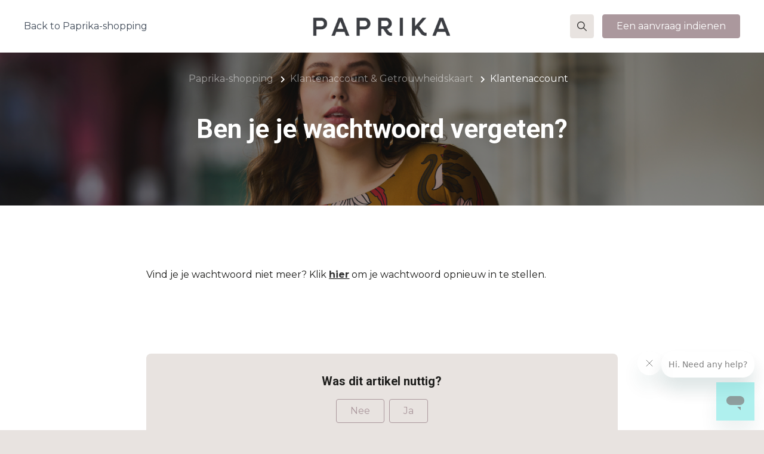

--- FILE ---
content_type: text/html; charset=utf-8
request_url: https://help.paprika-shopping.com/hc/nl-be/articles/1500011506341-Ben-je-je-wachtwoord-vergeten
body_size: 7686
content:
<!DOCTYPE html>
<html dir="ltr" lang="nl-BE">
<head>
  <meta charset="utf-8" />
  <!-- v26831 -->


  <title>Ben je je wachtwoord vergeten?  &ndash; Paprika-shopping</title>

  

  <meta name="description" content="Vind je je wachtwoord niet meer? Klik hier om je wachtwoord opnieuw in te stellen." /><meta property="og:image" content="https://help.paprika-shopping.com/hc/theming_assets/01JSH8MXP0KQSGYWSYWQ9YNV7M" />
<meta property="og:type" content="website" />
<meta property="og:site_name" content="Paprika-shopping" />
<meta property="og:title" content="Ben je je wachtwoord vergeten?" />
<meta property="og:description" content="Vind je je wachtwoord niet meer? Klik hier om je wachtwoord opnieuw in te stellen." />
<meta property="og:url" content="https://help.paprika-shopping.com/hc/nl-be/articles/1500011506341-Ben-je-je-wachtwoord-vergeten" />
<link rel="canonical" href="https://help.paprika-shopping.com/hc/nl-be/articles/1500011506341-Ben-je-je-wachtwoord-vergeten">
<link rel="alternate" hreflang="de" href="https://help.paprika-shopping.com/hc/de/articles/1500011506341-Haben-Sie-Ihr-Passwort-vergessen">
<link rel="alternate" hreflang="fr" href="https://help.paprika-shopping.com/hc/fr/articles/1500011506341-Vous-avez-oubli%C3%A9-votre-mot-de-passe">
<link rel="alternate" hreflang="fr-be" href="https://help.paprika-shopping.com/hc/fr-be/articles/1500011506341-Vous-avez-oubli%C3%A9-votre-mot-de-passe">
<link rel="alternate" hreflang="nl" href="https://help.paprika-shopping.com/hc/nl/articles/1500011506341-Ben-je-je-wachtwoord-vergeten">
<link rel="alternate" hreflang="nl-be" href="https://help.paprika-shopping.com/hc/nl-be/articles/1500011506341-Ben-je-je-wachtwoord-vergeten">
<link rel="alternate" hreflang="x-default" href="https://help.paprika-shopping.com/hc/fr/articles/1500011506341-Vous-avez-oubli%C3%A9-votre-mot-de-passe">

  <link rel="stylesheet" href="//static.zdassets.com/hc/assets/application-f34d73e002337ab267a13449ad9d7955.css" media="all" id="stylesheet" />
  <link rel="stylesheet" type="text/css" href="/hc/theming_assets/10387658/360005954814/style.css?digest=40588213135251">

  <link rel="icon" type="image/x-icon" href="/hc/theming_assets/01JSH8NM836BEXKFQ4X8A24ADV">

    

  <script>
    window.themeVersion = '2.0.3';
    window.locale = "nl-be";
    window.darkMode = false;
    window.prefersColorScheme = false;

    document.documentElement.classList.add(window.darkMode ? 'ui-dark' : 'ui-light');
</script>

<meta name="viewport" content="width=device-width, initial-scale=1, shrink-to-fit=no">






    <link href="https://fonts.googleapis.com/css2?family=Montserrat:wght@100;200;300;400;500;600;700;800;900&display=swap" rel="stylesheet">







    
    
        <link href="https://fonts.googleapis.com/css2?family=Roboto:wght@100;300;400;500;700;900&display=swap" rel="stylesheet">
    
    
    
    
    
    
    
    
    


<script>
    if (window.MSInputMethodContext && document.documentMode) {
        document.write('<script src="https://cdn.jsdelivr.net/gh/nuxodin/ie11CustomProperties@4.1.0/ie11CustomProperties.min.js"><\x2fscript>');
        document.write('<script src="/hc/theming_assets/01HZKWRA8BDTK0DJYBZSNJY21Z"><\x2fscript>');
    }
</script>


<link rel="stylesheet" href="https://use.fontawesome.com/releases/v5.4.2/css/all.css"/>
<link rel="stylesheet" href="/hc/theming_assets/01HZKWRAEVSM1XGZD413DD5D4B"/>
<link rel="stylesheet" href="/hc/theming_assets/01HZKWR9XKAG0FT8MRWN1S83KS"/>
<link rel="stylesheet" href="/hc/theming_assets/01HZKWR9GHWMGH8XNF921X7179"/>
<link rel="stylesheet" href="/hc/theming_assets/01HZKWRBNA0GJYXFART3HYT1TB"/>


<script src="https://cdn.jsdelivr.net/npm/jquery@3.5/dist/jquery.min.js"></script>
<script src="https://cdn.jsdelivr.net/npm/nanopop@2.0.0/lib/nanopop.min.js"></script>
<script src="/hc/theming_assets/01HZKWRAMEMP47E2VHG48X2MA6"></script>
<script src="/hc/theming_assets/01HZKWRBS25X3MXPZ7SK6SQDCM"></script>



  
</head>
<body class="">
  
  
  

  
<svg class="is-hidden" xmlns="http://www.w3.org/2000/svg" xmlns:xlink="http://www.w3.org/1999/xlink">
  <symbol id="search" viewBox="0 0 16 16">
    <path d="M15.9023 14.9597L11.2545 10.3118C12.136 9.22342 12.6667 7.8398 12.6667 6.33336C12.6667 2.84116 9.82552 0 6.33333 0C2.84113 0 0 2.84116 0 6.33336C0 9.82555 2.84116 12.6667 6.33336 12.6667C7.8398 12.6667 9.22342 12.136 10.3118 11.2545L14.9597 15.9024C15.0899 16.0325 15.3009 16.0325 15.4311 15.9024L15.9024 15.4311C16.0325 15.3009 16.0325 15.0898 15.9023 14.9597ZM6.33336 11.3334C3.5762 11.3334 1.33335 9.09052 1.33335 6.33336C1.33335 3.57619 3.5762 1.33335 6.33336 1.33335C9.09052 1.33335 11.3334 3.57619 11.3334 6.33336C11.3334 9.09052 9.09052 11.3334 6.33336 11.3334Z" fill="currentColor"/>
  </symbol>

  <symbol id="arrow-bottom" viewBox="0 0 24 24">
    <path d="M12 12.071L8.17903 8.25001C7.76503 7.83601 7.09303 7.83601 6.67903 8.25001C6.26503 8.66401 6.26503 9.33601 6.67903 9.75001L11.293 14.364C11.684 14.755 12.317 14.755 12.707 14.364L17.321 9.75001C17.735 9.33601 17.735 8.66401 17.321 8.25001C16.907 7.83601 16.235 7.83601 15.821 8.25001L12 12.071Z" fill="currentColor"/>
  </symbol>
</svg>


<div class="is-mobile"></div>
<div class="is-tablet"></div>
<div class="is-desktop"></div>


<div class="layout  layout--style-bordered">

  
  <div id="modal-menu" class="modal" data-plugin-modal='{"position": "right"}'>
    <div class="modal__content-scroll mobile-menu">
      <div class="mobile-menu__group">
        <a href="#modal-search" role="button" class="dropdown__menuitem" role="menuitem">
          Zoeken
        </a>
        <a href="/hc/nl-be/requests/new" class="dropdown__menuitem" role="menuitem">
          Een aanvraag indienen
        </a>
      </div>
    </div>
  </div>

  
  <div id="modal-search" class="modal" data-plugin-modal='{"position": "top"}'>
    <div class="container container--md modal-search">
      <h2 class="h1">
        
          Klantenservice
        
      </h2>
      <form role="search" class="search" data-search="" data-instant="true" autocomplete="off" action="/hc/nl-be/search" accept-charset="UTF-8" method="get"><input type="hidden" name="utf8" value="&#x2713;" autocomplete="off" /><input type="search" name="query" id="query" placeholder="Template_zoekbalk" autocomplete="off" aria-label="Template_zoekbalk" />
<input type="submit" name="commit" value="Zoeken" /></form>
      <div class="popular-searches is-hidden" data-plugin-popular-searches='{"linkClass": "btn btn--xs btn--gray"}'></div>
    </div>
  </div>

  <header class="header header--type-1 header--style-5 header--is-fixed">
    <div class="header__container" data-plugin-header>
      <div class="container">

        <div class="header__col">
          
          <a href="/hc/nl-be" class="header__logo">
            <img src="/hc/theming_assets/01JSH8MXP0KQSGYWSYWQ9YNV7M" alt="Logo" class="header__logo-img">
            <img src="/hc/theming_assets/01JSH8MXP0KQSGYWSYWQ9YNV7M" alt="Logo" class="header__logo-img-light">
          </a>

          

          
            <a href="
              
              
              
              
              https://www.paprika-shopping.be/nl
              " class="header__link is-hidden--md-down">
              Back to Paprika-shopping
            </a>
            <a href="
              
              
              
              
              https://www.paprika-shopping.be/nl
              " class="btn btn--md btn--circle btn--light is-hidden--lg-up">
              <i class="fas fa-link"></i>
            </a>
          

          
          <a href="/hc/nl-be/requests/new" class="btn btn--md btn--primary is-hidden--md-down header__request-right">
            Een aanvraag indienen
          </a>
        </div>

        <div class="header__col is-hidden--lg-up">
          <a href="#modal-menu" class="btn btn--light btn--circle btn--md" role="button">
            <span class="header__menu-icon"><span></span></span>
          </a>
        </div>

        <div class="header__col is-hidden--md-down">

          
          <a href="#modal-search" role="button" class="btn btn--light btn--circle btn--md header__search-btn">
            <svg width="16" height="16"><use xlink:href="#search"></use></svg>
          </a>

          
          <a href="/hc/nl-be/requests/new" class="btn btn--md btn--primary is-hidden--md-down">
            Een aanvraag indienen
          </a>

        </div>

      </div>
    </div>
  </header>


  <main role="main">
    
<div class="page-heading page-heading--type-2 page-heading--style-1"
     data-heading-style="1"
>
  <div class="welcome__bg welcome__bg--with-mask">
    <img class="welcome__bg-image is-hidden--ui-dark" alt="Ben je je wachtwoord vergeten? " data-plugin-article-load-image='{"bg": "/hc/theming_assets/01HZKWRCAFVAT70RPYD9M08J4D"}'>
    <img class="welcome__bg-image is-hidden--ui-light" alt="Ben je je wachtwoord vergeten? " data-plugin-article-load-image='{"bg": "/hc/theming_assets/01HZKWRCKDMCCFYQK45GVN1Y4P"}'>
  </div>

  <div class="container">
    <div class="page-heading__breadcrumbs" data-plugin-replace-breadcrumbs>
      <ol class="breadcrumbs">
  
    <li title="Paprika-shopping">
      
        <a href="/hc/nl-be">Paprika-shopping</a>
      
    </li>
  
    <li title="Klantenaccount &amp; Getrouwheidskaart">
      
        <a href="/hc/nl-be/categories/1500001541261-Klantenaccount-Getrouwheidskaart">Klantenaccount &amp; Getrouwheidskaart</a>
      
    </li>
  
    <li title="Klantenaccount ">
      
        <a href="/hc/nl-be/sections/1500002187002-Klantenaccount">Klantenaccount </a>
      
    </li>
  
</ol>

    </div>

    <div class="page-heading__content">
      <div class="page-heading__content-left">
        <h1 class="h1 page-heading__title  ">Ben je je wachtwoord vergeten? </h1>
      </div>
    </div>

  </div>
</div>

<div class="container page-content">
  <div class="row page-content__article  page-content__article--small" data-article-container>


    
    <div class="col col--lg-up-8 offset--lg-up-2 page-content__center-col">
      <div class="markdown" itemprop="articleBody" data-article-body data-plugin-formatting>
        <p class="wysiwyg-text-align-justify">Vind je je wachtwoord niet meer? Klik <strong><a style="text-decoration-line: underline;" href="https://www.paprika-shopping.be/nl/klant/passwoord-vergeten" target="_self" rel="undefined"><span class="wysiwyg-underline">hier</span></a></strong>&nbsp;om je wachtwoord opnieuw in te stellen.</p>
      </div>
    </div>


  </div>

  <div class="row">
    <div class="col--lg-up-8 offset--lg-up-2">
      <div class="page-content__box labels-box">
        <div class="row">

          
          

          
          

        </div>
      </div>

      
      

      
      
        <div class="page-content__box">
          <div class="vote vote--style-2">
            <div data-plugin-vote-progress>
              
                <div class="vote__progress js-progress"></div>

                <span class="is-hidden vote-count">1</span>
                <span class="is-hidden vote-sum">-1</span>

                <h4 class="vote__heading vote__content">Was dit artikel nuttig?</h4>

                <div class="vote__controls">
                  <button type="button" class="vote__btn vote__btn--down" data-auth-action="signin" aria-label="Dit artikel was niet nuttig" aria-pressed="false">Nee</button>
                  <button type="button" class="vote__btn vote__btn--up" data-auth-action="signin" aria-label="Dit artikel was nuttig" aria-pressed="false">Ja</button>
                </div>

                <div class="vote__content"><span class="article-vote-label">Aantal gebruikers dat dit nuttig vond: 0 van 1</span></div>
              
            </div>

          </div>

        </div>
      

      
      
        <div class="page-content__bordered-box">
          <div class="row">

            
            
              <div class="col--md-up-6 page-content__box-col">
                <section class="recent-articles">
                  <h3>Artikelen in deze sectie</h3>
                  <ul data-plugin-list-limit='{"limit": 5}'>
                    
                      <li><a href="/hc/nl-be/articles/1500011560062-Hoe-maak-ik-een-account-aan-Wat-zijn-de-voordelen">Hoe maak ik een account aan? Wat zijn de voordelen?</a></li>
                    
                      <li><a href="/hc/nl-be/articles/1500011511741-Hoe-krijg-ik-de-nieuwsbrief">Hoe krijg ik de nieuwsbrief?</a></li>
                    
                      <li><a href="/hc/nl-be/articles/1500011506761-Hoe-wijzig-ik-mijn-persoonlijke-gegevens">Hoe wijzig ik mijn persoonlijke gegevens?</a></li>
                    
                      <li><a href="/hc/nl-be/articles/1500011506441-Ik-kan-niet-inloggen-Wat-moet-ik-doen">Ik kan niet inloggen. Wat moet ik doen? </a></li>
                    
                      <li><a href="/hc/nl-be/articles/1500011506341-Ben-je-je-wachtwoord-vergeten">Ben je je wachtwoord vergeten? </a></li>
                    
                  </ul>
                </section>
              </div>
            

            
            

            
            
              <div class="col--md-up-6 page-content__box-col">
                
  <section class="related-articles">
    
      <h2 class="related-articles-title">Verwante artikelen</h2>
    
    <ul>
      
        <li>
          <a href="/hc/nl-be/related/click?data=[base64]%3D%3D--a04fb93f6711b71e4c9270bbff148b2dfc2c8574" rel="nofollow">Ik kan niet inloggen. Wat moet ik doen? </a>
        </li>
      
        <li>
          <a href="/hc/nl-be/related/click?data=[base64]" rel="nofollow">Wat zijn de verschillende leveringswijzen en -termijnen?</a>
        </li>
      
        <li>
          <a href="/hc/nl-be/related/click?data=[base64]%3D%3D--f767b9a62d6702d5297803cf3c616e89e5e37673" rel="nofollow">Hoe wijzig ik mijn persoonlijke gegevens?</a>
        </li>
      
        <li>
          <a href="/hc/nl-be/related/click?data=[base64]%3D--2e8804e335ba85e640abc2d5925f5eef94930310" rel="nofollow">Hoe retourneer ik een artikel?</a>
        </li>
      
        <li>
          <a href="/hc/nl-be/related/click?data=[base64]%3D%3D--42f97ab81c9dc76c915ba9e4e65869d604dc3e55" rel="nofollow">Hoe maak ik een account aan? Wat zijn de voordelen?</a>
        </li>
      
    </ul>
  </section>


              </div>
            

          </div>
        </div>
      
    </div>
  </div>
</div>




  </main>

  



<footer id="footer" class="footer footer--style-1">

	<div class="container">

		<div class="footer__left-col">


		</div>

		<div class="footer__right-col">

			

			

			

			

			

			
			
				<div class="dropdown" data-plugin-dropdown>
					<a class="header__link js-dropdown-open" tabindex="0" role="button" aria-label="Open">
						<span>
              
              
              
              
              België (NL)
            </span>
						<svg width="24" height="24"><use xlink:href="#arrow-bottom"></use></svg>
					</a>
					<div class="dropdown__content dropdown__content--xs js-dropdown" role="menu" aria-hidden="true" data-plugin-languages-sort>
						
							<a href="/hc/change_language/de?return_to=%2Fhc%2Fde%2Farticles%2F1500011506341-Haben-Sie-Ihr-Passwort-vergessen" dir="ltr" class="dropdown__menuitem" rel="nofollow" role="menuitem">
                Deutschland
                
                
                
                
							</a>
						
							<a href="/hc/change_language/fr?return_to=%2Fhc%2Ffr%2Farticles%2F1500011506341-Vous-avez-oubli%25C3%25A9-votre-mot-de-passe" dir="ltr" class="dropdown__menuitem" rel="nofollow" role="menuitem">
                
                France
                
                
                
							</a>
						
							<a href="/hc/change_language/fr-be?return_to=%2Fhc%2Ffr-be%2Farticles%2F1500011506341-Vous-avez-oubli%25C3%25A9-votre-mot-de-passe" dir="ltr" class="dropdown__menuitem" rel="nofollow" role="menuitem">
                
                
                
                Belgique (FR)
                
							</a>
						
							<a href="/hc/change_language/nl?return_to=%2Fhc%2Fnl%2Farticles%2F1500011506341-Ben-je-je-wachtwoord-vergeten" dir="ltr" class="dropdown__menuitem" rel="nofollow" role="menuitem">
                
                
                Nederland
                
                
							</a>
						
					</div>
				</div>
			

		</div>
	</div>

</footer>

</div>



	<div class="is-hidden" data-plugin-translations>
		<div data-selector="input[type=search][name=query]" data-attr="placeholder">
			Hoe kunnen we je van dienst zijn?
		</div>
		<div data-selector="#welcome img" data-attr="alt">
			Klantenservice
		</div>
		<div data-selector="#helper-1" data-attr="href">
			
		</div>
		<div data-selector="#helper-1 img" data-attr="alt">
			
		</div>
		<div data-selector="#helper-2" data-attr="href">
			
		</div>
		<div data-selector="#helper-2 img" data-attr="alt">
			
		</div>
		<div data-selector="#helper-3" data-attr="href">
			
		</div>
		<div data-selector="#helper-3 img" data-attr="alt">
			
		</div>
		<div data-selector="#cta img" data-attr="alt">
			Heb je verdere vragen?
		</div>
		<div data-selector="#footer-facebook" data-attr="href">
			
		</div>
		<div data-selector="#footer-twitter" data-attr="href">
			
		</div>
		<div data-selector="#footer-youtube" data-attr="href">
			
		</div>
		<div data-selector="#footer-linkedin" data-attr="href">
			
		</div>
		<div data-selector="#footer-instagram" data-attr="href">
			
		</div>
	</div>


<script>
	$(window).trigger('page:loaded');
</script>



  <!-- / -->

  
  <script src="//static.zdassets.com/hc/assets/nl-be.1389ae96c5f97f8a7550.js"></script>
  

  <script type="text/javascript">
  /*

    Greetings sourcecode lurker!

    This is for internal Zendesk and legacy usage,
    we don't support or guarantee any of these values
    so please don't build stuff on top of them.

  */

  HelpCenter = {};
  HelpCenter.account = {"subdomain":"cassishelp","environment":"production","name":"Paprika"};
  HelpCenter.user = {"identifier":"da39a3ee5e6b4b0d3255bfef95601890afd80709","email":null,"name":"","role":"anonymous","avatar_url":"https://assets.zendesk.com/hc/assets/default_avatar.png","is_admin":false,"organizations":[],"groups":[]};
  HelpCenter.internal = {"asset_url":"//static.zdassets.com/hc/assets/","web_widget_asset_composer_url":"https://static.zdassets.com/ekr/snippet.js","current_session":{"locale":"nl-be","csrf_token":null,"shared_csrf_token":null},"usage_tracking":{"event":"article_viewed","data":"[base64]--d29c501b17b3437648e69da94f7a6535b4254d10","url":"https://help.paprika-shopping.com/hc/activity"},"current_record_id":"1500011506341","current_record_url":"/hc/nl-be/articles/1500011506341-Ben-je-je-wachtwoord-vergeten","current_record_title":"Ben je je wachtwoord vergeten? ","current_text_direction":"ltr","current_brand_id":360005954814,"current_brand_name":"Paprika","current_brand_url":"https://paprikafaq.zendesk.com","current_brand_active":true,"current_path":"/hc/nl-be/articles/1500011506341-Ben-je-je-wachtwoord-vergeten","show_autocomplete_breadcrumbs":true,"user_info_changing_enabled":false,"has_user_profiles_enabled":false,"has_end_user_attachments":true,"user_aliases_enabled":false,"has_anonymous_kb_voting":false,"has_multi_language_help_center":true,"show_at_mentions":false,"embeddables_config":{"embeddables_web_widget":true,"embeddables_help_center_auth_enabled":false,"embeddables_connect_ipms":false},"answer_bot_subdomain":"static","gather_plan_state":"subscribed","has_article_verification":true,"has_gather":true,"has_ckeditor":false,"has_community_enabled":false,"has_community_badges":true,"has_community_post_content_tagging":false,"has_gather_content_tags":true,"has_guide_content_tags":true,"has_user_segments":true,"has_answer_bot_web_form_enabled":false,"has_garden_modals":false,"theming_cookie_key":"hc-da39a3ee5e6b4b0d3255bfef95601890afd80709-2-preview","is_preview":false,"has_search_settings_in_plan":true,"theming_api_version":2,"theming_settings":{"translations_enable":true,"logo":"/hc/theming_assets/01JSH8MXP0KQSGYWSYWQ9YNV7M","logo_light":"/hc/theming_assets/01JSH8MXP0KQSGYWSYWQ9YNV7M","logo_height":"80px","favicon":"/hc/theming_assets/01JSH8NM836BEXKFQ4X8A24ADV","primary_color":"rgba(171, 152, 157, 1)","secondary_color":"rgba(213, 203, 206, 1)","primary_bg_color":"rgba(255, 255, 255, 1)","secondary_bg_color":"rgba(232, 227, 224, 1)","primary_text_color":"rgba(29, 29, 27, 1)","secondary_text_color":"rgba(0, 0, 0, 0.8)","link_color":"rgba(0, 0, 0, 0.8)","border_color":"rgba(42, 32, 32, 0.11)","info_color":"rgba(171, 152, 157, 1)","success_color":"rgba(255, 255, 255, 1)","warning_color":"#F1D52F","danger_color":"rgba(173, 160, 166, 1)","dark_mode":false,"prefers_color_scheme":false,"primary_color_dark":"rgba(59, 53, 56, 1)","secondary_color_dark":"#f8ad3f","primary_bg_color_dark":"#752454","secondary_bg_color_dark":"#963970","primary_text_color_dark":"#FFFFFF","secondary_text_color_dark":"#bb7da2","link_color_dark":"#ff9bcd","border_color_dark":"#5d1a42","info_color_dark":"#1863BC","success_color_dark":"#67C30B","warning_color_dark":"#F1D52F","danger_color_dark":"#e64545","text_font_family":"'Montserrat', sans-serif","heading_font_family":"'Roboto', sans-serif","text_font_size":"16px","heading_1_font_size":"44px","heading_2_font_size":"32px","heading_3_font_size":"24px","heading_4_font_size":"20px","layout_in_container":false,"layout_style":"bordered","border_radius_base":"8px","border_radius_button":"4px","header_type":"1","header_style":"5","header_text_color":"rgba(65, 75, 89, 1)","header_bg_color":"rgba(255, 255, 255, 1)","header_is_fixed":true,"header_link_type":"custom","header_link_text":"Back to Paprika-shopping","welcome_type":"2","welcome_style":"1","welcome_text_color":"rgba(65, 75, 89, 1)","welcome_bg_color":"#fff","welcome_size":"medium","welcome_bg":"/hc/theming_assets/01HZKWRCAFVAT70RPYD9M08J4D","welcome_bg_dark":"/hc/theming_assets/01HZKWRCKDMCCFYQK45GVN1Y4P","welcome_image":"/hc/theming_assets/01HZKWRCRN991WRZF7QE2X67FM","welcome_image_dark":"/hc/theming_assets/01HZKWRCZF5GP2JHENW14Y4CQC","welcome_mask_enable":true,"welcome_title":"Template_SAV","search_placeholder":"Template_zoekbalk","helpers_enable":false,"helpers_type":"1","helpers_style":"3","helper_1_enable":true,"helper_1_icon":"/hc/theming_assets/01HZKWRD33KDJYC04GY6Z51EP4","helper_1_icon_2":"/hc/theming_assets/01HZKWRD7SEB6KT7E6F53V2860","helper_1_title":"FAQ","helper_1_description":"Questions? Find the answer to any question.","helper_1_url":"#","helper_2_enable":true,"helper_2_icon":"/hc/theming_assets/01HZKWRDC6JHCHW79CR9MG770F","helper_2_icon_2":"/hc/theming_assets/01HZKWRDHVTA3JB9T40J240YY2","helper_2_title":"Guides","helper_2_description":"Need help? We have you covered.","helper_2_url":"#","helper_3_enable":true,"helper_3_icon":"/hc/theming_assets/01HZKWRDNF912HR0EGRGJ4FN1Z","helper_3_icon_2":"/hc/theming_assets/01HZKWRDV5EPAMXPSYFA9KF008","helper_3_title":"Submit a request","helper_3_description":"Contact us through a specially prepared form.","helper_3_url":"/hc/requests/new","category_blocks_enable":true,"category_blocks_type":"1","knowledge_enable":false,"knowledge_type":"3","promoted_enable":true,"promoted_type":"3","activity_enable":false,"activity_type":"1","cta_enable":false,"cta_type":"1","cta_style":"1","cta_bg":"/hc/theming_assets/01HZKWRE0JR7QM0DR0AYTT2YYM","cta_bg_dark":"/hc/theming_assets/01HZKWRE4YCS718B9TD4S6F3F0","cta_image":"/hc/theming_assets/01HZKWREAHB4JAFM1A84HK8X5N","cta_image_dark":"/hc/theming_assets/01HZKWREF7AE7BT0HFRB2TRMFM","cta_mask_enable":true,"cta_title":"Template_ContactSAV","cta_subtitle":"Template_ContactSAV_ST","cta_phone":"hc-contactsav_phone","cta_email":"hc-contactsav_email","footer_style":"1","footer_copyright":"","footer_facebook_enable":false,"footer_facebook_url":"https://www.facebook.com/cassisfashion","footer_twitter_enable":false,"footer_twitter_url":"https://twitter.com","footer_youtube_enable":false,"footer_youtube_url":"https://youtube.com","footer_linkedin_enable":false,"footer_linkedin_url":"https://linkedin.com","footer_instagram_enable":false,"footer_instagram_url":"https://www.instagram.com/","page_heading_type":"2","page_heading_style":"1","error_image":"/hc/theming_assets/01HZKWREP600H34GS1QZTTCVR4","section_blocks_type":"2","article_blocks_type":"1","article_content_size":"small","labels_enable":false,"share_enable":false,"vote_enable":true,"vote_style":"2","article_lists":"related_section","comments_enable":false},"has_pci_credit_card_custom_field":true,"help_center_restricted":false,"is_assuming_someone_else":false,"flash_messages":[],"user_photo_editing_enabled":true,"user_preferred_locale":"nl","base_locale":"nl-be","login_url":"https://cassishelp.zendesk.com/access?brand_id=360005954814\u0026return_to=https%3A%2F%2Fhelp.paprika-shopping.com%2Fhc%2Fnl-be%2Farticles%2F1500011506341-Ben-je-je-wachtwoord-vergeten","has_alternate_templates":true,"has_custom_statuses_enabled":false,"has_hc_generative_answers_setting_enabled":true,"has_generative_search_with_zgpt_enabled":false,"has_suggested_initial_questions_enabled":false,"has_guide_service_catalog":true,"has_service_catalog_search_poc":false,"has_service_catalog_itam":false,"has_csat_reverse_2_scale_in_mobile":false,"has_knowledge_navigation":false,"has_unified_navigation":false,"has_csat_bet365_branding":false,"version":"v26831","dev_mode":false};
</script>

  
  
  <script src="//static.zdassets.com/hc/assets/hc_enduser-2a5c7d395cc5df83aeb04ab184a4dcef.js"></script>
  <script type="text/javascript" src="/hc/theming_assets/10387658/360005954814/script.js?digest=40588213135251"></script>
  
</body>
</html>

--- FILE ---
content_type: text/css; charset=utf-8
request_url: https://help.paprika-shopping.com/hc/theming_assets/10387658/360005954814/style.css?digest=40588213135251
body_size: 2689
content:
@charset "utf-8";

.fa-icon,
blockquote:before {
    -moz-osx-font-smoothing: grayscale;
    -webkit-font-smoothing: antialiased;
    display: inline-block;
    font-style: normal;
    font-variant: normal;
    text-rendering: auto;
    line-height: 1;
    font-family: "Font Awesome 5 Free";
    font-weight: 900;
}

/**********
 Variables
 **********/
body {
    /* Text */
    --text-font-family: 'Montserrat', sans-serif;
    --heading-font-family: 'Roboto', sans-serif;
    --text-font-size: 16px;
    --text-font-size-large: calc(16px + 2px);
    --heading-1-font-size: 44px;
    --heading-2-font-size: 32px;
    --heading-3-font-size: 24px;
    --heading-4-font-size: 20px;
    --heading-5-font-size: 16px;
    --heading-6-font-size: calc(16px - 2px);
    /* Other */
    --border-radius-base: 8px;
    --border-radius-small: calc(8px / 2);
    --border-radius-button: 4px;
    --logo-height: 80px;
    /* Assets */
    --assets-check-svg: url(/hc/theming_assets/01HZKWR9BNZQ5SMH212BRM6AJ5);
    --assets-circle-svg: url(/hc/theming_assets/01HZKWRA0STT4RN4AC0E3DPYGG);
}

/**********
 Light mode
 **********/
body {
    --primary-color: rgba(171, 152, 157, 1);
    --secondary-color: rgba(213, 203, 206, 1);
    --primary-bg-color: rgba(255, 255, 255, 1);
    --primary-bg-color-always: rgba(255, 255, 255, 1);
    --secondary-bg-color: rgba(232, 227, 224, 1);
    --secondary-bg-color-always: rgba(232, 227, 224, 1);
    --primary-text-color: rgba(29, 29, 27, 1);
    --secondary-text-color: rgba(0, 0, 0, 0.8);
    --link-color: rgba(0, 0, 0, 0.8);
    --border-color: rgba(42, 32, 32, 0.11);
    --info-color: rgba(171, 152, 157, 1);
    --success-color: rgba(255, 255, 255, 1);
    --warning-color: #F1D52F;
    --danger-color: rgba(173, 160, 166, 1);
    --primary-color-light-hover: #9d878d;
    --primary-color-hover: #90767d;
    --primary-color-active: #886f75;
    --secondary-color-hover: #baa9ae;
    --secondary-color-active: #b3a1a6;
    --secondary-bg-color-hover: #dfd8d4;
    --secondary-bg-color-active: #dbd3ce;
    --secondary-text-color-hover: rgba(0,0,0,0.8);
    --secondary-text-color-active: rgba(0,0,0,0.8);
    --link-color-hover: rgba(0,0,0,0.8);
    --link-color-active: rgba(0,0,0,0.8);
    --bg-image-opacity: 0.5;
    --bg-image-opacity-dark: 0.5;
    --bg-image-color: var(--primary-text-color);
    --header-text-color: rgba(65, 75, 89, 1);
    --header-bg-color: rgba(255, 255, 255, 1);
    --welcome-text-color: rgba(65, 75, 89, 1);
    --welcome-bg-color: #fff;
}

.layout--style-filled .section:nth-child(even),
.layout--style-invert .section:nth-child(odd),
.section--secondary {
    /* Invert colors */
    --primary-bg-color: rgba(232, 227, 224, 1);
    --secondary-bg-color: rgba(255, 255, 255, 1);
}

/*********
 Dark mode
 *********/
.ui-dark body {
    /* UI dark colors */
    --primary-color: rgba(59, 53, 56, 1);
    --secondary-color: #f8ad3f;
    --primary-bg-color: #752454;
    --primary-bg-color-always: #752454;
    --secondary-bg-color: #963970;
    --secondary-bg-color-always: #963970;
    --primary-text-color: #FFFFFF;
    --secondary-text-color: #bb7da2;
    --link-color: #ff9bcd;
    --border-color: #5d1a42;
    --info-color: #1863BC;
    --success-color: #67C30B;
    --warning-color: #F1D52F;
    --danger-color: #e64545;
    --primary-color-light-hover: #4b4347;
    --primary-color-hover: #5b5257;
    --primary-color-active: #63595e;
    --secondary-color-hover: #fac67a;
    --secondary-color-active: #fbcd89;
    --secondary-bg-color-hover: #bc5090;
    --secondary-bg-color-active: #c15b97;
    --link-color-hover: #fff7fb;
    --link-color-active: #fff;
    --bg-image-opacity: 0.5;
    --bg-image-opacity-dark: 0.75;
    --bg-image-color: var(--primary-bg-color);
}

.ui-dark .layout--style-filled .section:nth-child(even),
.ui-dark .layout--style-invert .section:nth-child(odd),
.ui-dark .section--secondary {
    /* Invert colors */
    --primary-bg-color: #963970;
    --secondary-bg-color: #752454;
}

/***********
 Base styles
 ***********/
*,
*:before,
*:after {
    box-sizing: border-box;
}

body,
html {
    min-height: 100vh;
}

[dir] body,
[dir] html {
    margin: 0;
    padding: 0;
}

body {
    font-family: var(--text-font-family);
    font-size: var(--text-font-size);
    font-weight: 400;
    line-height: 1.5;
    color: var(--primary-text-color);
    text-rendering: optimizeLegibility;
    -webkit-font-smoothing: antialiased;
}

[dir] body {
    background-color: var(--secondary-bg-color);
}

input,
button,
select,
textarea {
    font-family: inherit;
    font-size: inherit;
    line-height: inherit;
}

a {
    color: var(--link-color);
    text-decoration: none;
}

a:hover {
    color: var(--link-color-hover);
}

a:active,
a.is-active {
    color: var(--link-color-active);
}

[dir] a.is-disabled {
    cursor: default;
}

a.is-disabled,
a.is-disabled:hover,
a.is-disabled:active,
a.is-disabled.is-active {
    color: var(--secondary-text-color);
}

[dir] a,
[dir] button,
[dir] [type=submit],
[dir] [type=button],
[dir] [type=reset] {
    cursor: pointer;
}

a,
input,
button,
select,
textarea,
label {
    transition: all 400ms cubic-bezier(0.17, 0.67, 0.54, 1);
}

a:focus,
input:focus,
button:focus,
select:focus,
textarea:focus,
label:focus {
    outline: none;
}

a.focus-visible,
input.focus-visible,
button.focus-visible,
select.focus-visible,
textarea.focus-visible,
label.focus-visible {
    outline: auto 5px -webkit-focus-ring-color;
}

[dir] figure {
    margin: 0;
}

img {
    max-width: 100%;
    height: auto;
}

audio,
canvas,
iframe,
img,
svg,
video {
    vertical-align: middle;
}

/********
 Headings
 ********/
h1,
.h1,
h2,
.h2,
h3,
.h3,
h4,
.h4,
h5,
.h5,
h6,
.h6 {
    font-family: var(--heading-font-family);
    font-weight: 700;
}

h1,
.h1 {
    font-size: var(--heading-2-font-size);
    line-height: 1.2;
}

[dir] h1,
[dir] .h1 {
    margin: 0 0 1.2em;
}

[dir] .markdown h1,
[dir] .markdown .h1 {
    margin-top: 1.2em;
}

@media only screen and (min-width: 568px) and (max-aspect-ratio: 13 / 9), only screen and (min-width: 668px) and (min-height: 416px), only screen and (min-width: 980px) {
    h1,
    .h1 {
        font-size: var(--heading-1-font-size);
        line-height: 1.1;
    }

    [dir] h1,
    [dir] .h1 {
        margin: 0 0 1em;
    }

    [dir] .markdown h1,
    [dir] .markdown .h1 {
        margin-top: 1em;
    }
}

h2,
.h2 {
    font-size: var(--heading-3-font-size);
    line-height: 1.3;
}

[dir] h2,
[dir] .h2 {
    margin: 0 0 1.3em;
}

[dir] .markdown h2,
[dir] .markdown .h2 {
    margin-top: 1.3em;
}

@media only screen and (min-width: 568px) and (max-aspect-ratio: 13 / 9), only screen and (min-width: 668px) and (min-height: 416px), only screen and (min-width: 980px) {
    h2,
    .h2 {
        font-size: var(--heading-2-font-size);
        line-height: 1.2;
    }

    [dir] h2,
    [dir] .h2 {
        margin: 0 0 1.2em;
    }

    [dir] .markdown h2,
    [dir] .markdown .h2 {
        margin-top: 1.2em;
    }
}

h3,
.h3 {
    font-size: var(--heading-4-font-size);
    line-height: 1.4;
}

[dir] h3,
[dir] .h3 {
    margin: 0 0 1.4em;
}

[dir] .markdown h3,
[dir] .markdown .h3 {
    margin-top: 1.4em;
}

@media only screen and (min-width: 568px) and (max-aspect-ratio: 13 / 9), only screen and (min-width: 668px) and (min-height: 416px), only screen and (min-width: 980px) {
    h3,
    .h3 {
        font-size: var(--heading-3-font-size);
        line-height: 1.3;
    }

    [dir] h3,
    [dir] .h3 {
        margin: 0 0 1.3em;
    }

    [dir] .markdown h3,
    [dir] .markdown .h3 {
        margin-top: 1.3em;
    }
}

h4,
.h4 {
    font-size: var(--heading-4-font-size);
    line-height: 1.4;
}

[dir] h4,
[dir] .h4 {
    margin: 0 0 1.4em;
}

[dir] .markdown h4,
[dir] .markdown .h4 {
    margin-top: 1.4em;
}

h5,
.h5 {
    font-size: var(--heading-5-font-size);
    line-height: 1.5;
}

[dir] h5,
[dir] .h5 {
    margin: 0 0 1.5em;
}

[dir] .markdown h5,
[dir] .markdown .h5 {
    margin-top: 1.5em;
}

h6,
.h6 {
    font-size: var(--heading-6-font-size);
    line-height: 1.5;
}

[dir] h6,
[dir] .h6 {
    margin: 0 0 1.5em;
}

[dir] .markdown h6,
[dir] .markdown .h6 {
    margin-top: 1.5em;
}

/**********************
 Other default elements
 *********************/
[dir] p,
[dir] ul,
[dir] ol,
[dir] dl,
[dir] pre,
[dir] table,
[dir] blockquote {
    margin: 1.5em 0 1.5em;
}

[dir] li {
    margin: 0.75em 0 0.75em;
}

small,
.small {
    font-size: var(--heading-6-font-size);
}

[role="main"] {
    flex-grow: 1;
    position: relative;
}

hr {
    display: block;
    height: 0;
}

[dir] hr {
    border: 0;
    border-top: 1px solid var(--border-color);
    margin-top: 1.5em;
    margin-bottom: 1.5em;
}

pre {
    display: block;
    max-width: 100%;
    overflow-x: auto;
    color: var(--primary-bg-color);
}

[dir] pre {
    padding: 8px 16px;
    border-radius: var(--border-radius-base);
    background-color: var(--primary-text-color);
}

.ui-dark pre {
    color: var(--secondary-text-color);
}

[dir].ui-dark pre {
    background-color: var(--secondary-bg-color);
}

blockquote {
    display: block;
    position: relative;
    z-index: 2;
}

[dir=ltr] blockquote {
    padding-left: 16px;
    border-left: 1px solid var(--border-color);
}

[dir=rtl] blockquote {
    padding-right: 16px;
    border-right: 1px solid var(--border-color);
}

@media only screen and (min-width: 568px) and (max-aspect-ratio: 13 / 9), only screen and (min-width: 668px) and (min-height: 416px), only screen and (min-width: 980px) {
    [dir=ltr] blockquote {
        padding-left: 24px;
    }

    [dir=rtl] blockquote {
        padding-right: 24px;
    }
}

@media only screen and (min-width: 980px) {
    [dir=ltr] blockquote {
        padding-left: 32px;
    }

    [dir=rtl] blockquote {
        padding-right: 32px;
    }
}

blockquote:before {
    content: "";
    display: block;
    position: absolute;
    z-index: -1;
    top: -4px;
    font-size: 60px;
    color: var(--secondary-bg-color);
}

[dir=ltr] blockquote:before {
    left: 8px;
}

[dir=rtl] blockquote:before {
    right: 8px;
}

@media only screen and (min-width: 568px) and (max-aspect-ratio: 13 / 9) and (max-width: 979px), only screen and (min-width: 668px) and (min-height: 416px) and (max-width: 979px) {
    [dir=ltr] blockquote:before {
        left: 12px;
    }

    [dir=rtl] blockquote:before {
        right: 12px;
    }
}

@media only screen and (min-width: 980px) {
    [dir=ltr] blockquote:before {
        left: 16px;
    }

    [dir=rtl] blockquote:before {
        right: 16px;
    }
}

.list-unstyled {
    list-style: none;
}

[dir=ltr] .list-unstyled {
    padding-left: 0;
}

[dir=rtl] .list-unstyled {
    padding-right: 0;
}

dl.details {
    display: -ms-grid;
    display: grid;
    -ms-grid-rows: auto;
    grid-template-rows: auto;
    -ms-grid-columns: 1fr 2fr;
    grid-template-columns: 1fr 2fr;
}

[dir] dl.details {
    margin-bottom: 32px;
}

dl.details > *:nth-child(1) {
    -ms-grid-row: 1;
    -ms-grid-column: 1;
}

dl.details > *:nth-child(2) {
    -ms-grid-row: 1;
    -ms-grid-column: 2;
}

dl.details > dt {
    font-weight: 700;
}

[dir] dl.details > dt {
    margin-bottom: 12px;
}

[dir=ltr] dl.details > dt {
    margin-right: 8px;
}

[dir=rtl] dl.details > dt {
    margin-left: 8px;
}

[dir] dl.details > dd {
    margin-bottom: 12px;
}

dl.details > div {
    -ms-grid-column: 1;
    -ms-grid-column-span: 2;
    grid-column: 1 / 3;
}

[dir] dl.details > div {
    margin-bottom: 12px;
}

dl.details--type-2 {
    -ms-grid-rows: auto;
    grid-template-rows: auto;
    -ms-grid-columns: 1fr 1fr;
    grid-template-columns: 1fr 1fr;
}

[dir] dl.details--type-2 {
    margin-bottom: 0;
}

dl.details--type-2 > *:nth-child(1) {
    -ms-grid-row: 1;
    -ms-grid-column: 1;
}

dl.details--type-2 > *:nth-child(2) {
    -ms-grid-row: 1;
    -ms-grid-column: 2;
}

dl.details--type-2 > dd {
    color: var(--secondary-text-color);
}

@media only screen and (min-width: 980px), only screen and (max-width: 567px) and (max-aspect-ratio: 13 / 9) {
    [dir=ltr] dl.details--type-2 > dd {
        text-align: right;
    }

    [dir=rtl] dl.details--type-2 > dd {
        text-align: left;
    }
}

.text-secondary {
    font-size: var(--heading-6-font-size);
    line-height: 1.5;
    color: var(--secondary-text-color);
}

/******
 Tables
 ******/
.table-container {
    display: block;
    width: 100%;
    overflow-x: auto;
}

[dir] .table-container {
    border: 1px solid var(--border-color);
}

.table-container table:not(.pika-table) {
    width: calc(100% + 3px);
    max-width: calc(100% + 3px);
}

[dir] .table-container table:not(.pika-table) {
    margin: -1px;
}

table:not(.pika-table) {
    width: 100%;
    max-width: 100%;
    border-spacing: 0;
    border-collapse: collapse;
}

table:not(.pika-table) thead {
    font-weight: 700;
}

[dir] table:not(.pika-table) thead {
    background-color: var(--secondary-bg-color);
}

[dir] table:not(.pika-table) tfoot {
    background-color: var(--secondary-bg-color);
}

table:not(.pika-table) thead,
table:not(.pika-table) tbody,
table:not(.pika-table) tfoot {
    width: 100%;
    max-width: 100%;
}

[dir=ltr] table:not(.pika-table) th {
    border-left: 1px solid var(--border-color);
}

[dir=rtl] table:not(.pika-table) th {
    border-right: 1px solid var(--border-color);
}

[dir] table:not(.pika-table) td {
    padding: 8px;
    border: 1px solid var(--border-color);
}

/*******
 Iframes
 *******/
.iframe {
    display: block;
    width: 100%;
    height: 0;
    position: relative;
}

.iframe iframe {
    display: block;
    width: 100%;
    height: 100%;
    position: absolute;
    top: 0;
}

[dir=ltr] .iframe iframe {
    left: 0;
}

[dir=rtl] .iframe iframe {
    right: 0;
}


.back_to_website {
  text-align:right;
  color: white;
      padding-right: 32px;
}

.back_to_website a{
  color: white;
  text-decoration:none;
}

.back_to_website a:hover{
  color: white;
  text-decoration:underline;
}

body > reach-portal [role=menu] {
  opacity: 1;
  visibility: visible;
  width: auto;
}

--- FILE ---
content_type: text/css
request_url: https://help.paprika-shopping.com/hc/theming_assets/01HZKWR9XKAG0FT8MRWN1S83KS
body_size: 48401
content:
@charset "UTF-8";[dir=ltr] .articles__author img,[dir=ltr] .articles__meta>*,[dir=ltr] .category-blocks__meta>*,[dir=rtl] .activity .recent-activity-controls a *+*,[dir=rtl] .activity .recent-activity-loader a *+*,[dir=rtl] .activity--type-1 .recent-activity-controls a *+*,[dir=rtl] .activity--type-1 .recent-activity-loader a *+*,[dir=rtl] .btn *+*,[dir=rtl] .comments__item-actions [type=button] *+*,[dir=rtl] .pagination ul li>a *+*,[dir=rtl] .pagination ul li>span *+*,[dir=rtl] .searchbox a *+*,[dir=rtl] .share li a *+*,[dir=rtl] .subscribe-btn [role=button] *+*,[dir=rtl] .subscribe-btn button *+*,[dir=rtl] .subscribe-min-btn button *+*,[dir=rtl] .tabs--type-3>.tabs__links a *+*,[dir=rtl] .vote--style-2 .vote__btn *+*,[dir=rtl] [type=submit] *+*{margin-right:8px}.btn--sm,.btn--xs,.comments__item-actions [type=button],.searchbox a,.subscribe-min-btn button{font-size:var(--heading-6-font-size);line-height:1em;font-weight:400}.activity .recent-activity-comment-icon:before,.articles__link--internal::before,.breadcrumbs li+li:before,.fa-icon,.vote--style-1 .vote__btn:after{-moz-osx-font-smoothing:grayscale;-webkit-font-smoothing:antialiased;display:inline-block;font-style:normal;font-variant:normal;text-rendering:auto;line-height:1;font-family:"Font Awesome 5 Free";font-weight:900}.activity .recent-activity-controls a,.activity .recent-activity-loader a,.activity--type-1 .recent-activity-controls a,.activity--type-1 .recent-activity-loader a,.btn,.comments__item-actions [type=button],.pagination ul li>a,.pagination ul li>span,.searchbox a,.share li a,.subscribe-btn [role=button],.subscribe-btn button,.subscribe-min-btn button,.tabs--type-3>.tabs__links a,.vote--style-2 .vote__btn,[type=submit]{display:inline-flex;align-items:center;vertical-align:middle;font-weight:400;justify-content:center;position:relative}[dir] .activity .recent-activity-controls a,[dir] .activity .recent-activity-loader a,[dir] .activity--type-1 .recent-activity-controls a,[dir] .activity--type-1 .recent-activity-loader a,[dir] .btn,[dir] .comments__item-actions [type=button],[dir] .pagination ul li>a,[dir] .pagination ul li>span,[dir] .searchbox a,[dir] .share li a,[dir] .subscribe-btn [role=button],[dir] .subscribe-btn button,[dir] .subscribe-min-btn button,[dir] .tabs--type-3>.tabs__links a,[dir] .vote--style-2 .vote__btn,[dir] [type=submit]{padding:7px 23px;border:1px solid currentColor;background-color:transparent;border-radius:var(--border-radius-button);text-align:center}[dir] .activity .recent-activity-controls a:not(.no-hover),[dir] .activity .recent-activity-loader a:not(.no-hover),[dir] .activity--type-1 .recent-activity-controls a:not(.no-hover),[dir] .activity--type-1 .recent-activity-loader a:not(.no-hover),[dir] .btn:not(.no-hover),[dir] .comments__item-actions :not(.no-hover)[type=button],[dir] .pagination ul li>a:not(.no-hover),[dir] .pagination ul li>span:not(.no-hover),[dir] .searchbox a:not(.no-hover),[dir] .share li a:not(.no-hover),[dir] .subscribe-btn :not(.no-hover)[role=button],[dir] .subscribe-btn button:not(.no-hover),[dir] .subscribe-min-btn button:not(.no-hover),[dir] .tabs--type-3>.tabs__links a:not(.no-hover),[dir] .vote--style-2 .vote__btn:not(.no-hover),[dir] :not(.no-hover)[type=submit]{cursor:pointer}@media only screen and (min-width:568px) and (max-aspect-ratio:13 / 9),only screen and (min-width:668px) and (min-height:416px),only screen and (min-width:980px){.activity .recent-activity-controls a,.activity .recent-activity-loader a,.activity--type-1 .recent-activity-controls a,.activity--type-1 .recent-activity-loader a,.btn,.comments__item-actions [type=button],.pagination ul li>a,.pagination ul li>span,.searchbox a,.share li a,.subscribe-btn [role=button],.subscribe-btn button,.subscribe-min-btn button,.tabs--type-3>.tabs__links a,.vote--style-2 .vote__btn,[type=submit]{font-weight:700}[dir] .activity .recent-activity-controls a,[dir] .activity .recent-activity-loader a,[dir] .activity--type-1 .recent-activity-controls a,[dir] .activity--type-1 .recent-activity-loader a,[dir] .btn,[dir] .comments__item-actions [type=button],[dir] .pagination ul li>a,[dir] .pagination ul li>span,[dir] .searchbox a,[dir] .share li a,[dir] .subscribe-btn [role=button],[dir] .subscribe-btn button,[dir] .subscribe-min-btn button,[dir] .tabs--type-3>.tabs__links a,[dir] .vote--style-2 .vote__btn,[dir] [type=submit]{padding:11px 31px}}.activity .recent-activity-controls a *,.activity .recent-activity-loader a *,.activity--type-1 .recent-activity-controls a *,.activity--type-1 .recent-activity-loader a *,.btn *,.comments__item-actions [type=button] *,.pagination ul li>a *,.pagination ul li>span *,.searchbox a *,.share li a *,.subscribe-btn [role=button] *,.subscribe-btn button *,.subscribe-min-btn button *,.tabs--type-3>.tabs__links a *,.vote--style-2 .vote__btn *,[type=submit] *{display:inline-block}[dir=ltr] .activity .recent-activity-controls a *+*,[dir=ltr] .activity .recent-activity-loader a *+*,[dir=ltr] .activity--type-1 .recent-activity-controls a *+*,[dir=ltr] .activity--type-1 .recent-activity-loader a *+*,[dir=ltr] .btn *+*,[dir=ltr] .comments__item-actions [type=button] *+*,[dir=ltr] .pagination ul li>a *+*,[dir=ltr] .pagination ul li>span *+*,[dir=ltr] .searchbox a *+*,[dir=ltr] .share li a *+*,[dir=ltr] .subscribe-btn [role=button] *+*,[dir=ltr] .subscribe-btn button *+*,[dir=ltr] .subscribe-min-btn button *+*,[dir=ltr] .tabs--type-3>.tabs__links a *+*,[dir=ltr] .vote--style-2 .vote__btn *+*,[dir=ltr] [type=submit] *+*{margin-left:8px}.btn--primary,.comments__item-actions [type=button],.subscribe-btn [role=button],.subscribe-btn button[data-selected=false],.tabs--type-3>.tabs__links a,.vote--style-2 .vote__btn.vote__btn--selected,[type=submit]{color:#fff}[dir] .btn--primary,[dir] .comments__item-actions [type=button],[dir] .subscribe-btn [role=button],[dir] .subscribe-btn button[data-selected=false],[dir] .tabs--type-3>.tabs__links a,[dir] .vote--style-2 .vote__btn.vote__btn--selected,[dir] [type=submit]{background-color:var(--primary-color);border-color:var(--primary-color)}.btn--primary:not(.no-hover):hover,.comments__item-actions :not(.no-hover):hover[type=button],.subscribe-btn :not(.no-hover):hover[role=button],.subscribe-btn button:not(.no-hover):hover[data-selected=false],.tabs--type-3>.tabs__links a:not(.no-hover):hover,.vote--style-2 .vote__btn.vote__btn--selected:not(.no-hover):hover,:not(.no-hover):hover[type=submit]{color:#fff}[dir] .btn--primary:not(.no-hover):hover,[dir] .comments__item-actions :not(.no-hover):hover[type=button],[dir] .subscribe-btn :not(.no-hover):hover[role=button],[dir] .subscribe-btn button:not(.no-hover):hover[data-selected=false],[dir] .tabs--type-3>.tabs__links a:not(.no-hover):hover,[dir] .vote--style-2 .vote__btn.vote__btn--selected:not(.no-hover):hover,[dir] :not(.no-hover):hover[type=submit]{background-color:var(--primary-color-hover);border-color:var(--primary-color-hover)}.btn--primary:not(.no-hover).is-active,.btn--primary:not(.no-hover):active,.btn--primary:not(.no-hover)[aria-expanded=true],.comments__item-actions :not(.no-hover).is-active[type=button],.comments__item-actions :not(.no-hover):active[type=button],.comments__item-actions :not(.no-hover)[aria-expanded=true][type=button],.subscribe-btn :not(.no-hover).is-active[role=button],.subscribe-btn :not(.no-hover):active[role=button],.subscribe-btn :not(.no-hover)[aria-expanded=true][role=button],.subscribe-btn button:not(.no-hover).is-active[data-selected=false],.subscribe-btn button:not(.no-hover):active[data-selected=false],.subscribe-btn button:not(.no-hover)[aria-expanded=true][data-selected=false],.tabs--type-3>.tabs__links a:not(.no-hover).is-active,.tabs--type-3>.tabs__links a:not(.no-hover):active,.tabs--type-3>.tabs__links a:not(.no-hover)[aria-expanded=true],.vote--style-2 .vote__btn.vote__btn--selected:not(.no-hover).is-active,.vote--style-2 .vote__btn.vote__btn--selected:not(.no-hover):active,.vote--style-2 .vote__btn.vote__btn--selected:not(.no-hover)[aria-expanded=true],:not(.no-hover).is-active[type=submit],:not(.no-hover):active[type=submit],:not(.no-hover)[aria-expanded=true][type=submit]{color:#fff}[dir] .btn--primary:not(.no-hover).is-active,[dir] .btn--primary:not(.no-hover):active,[dir] .btn--primary:not(.no-hover)[aria-expanded=true],[dir] .comments__item-actions :not(.no-hover).is-active[type=button],[dir] .comments__item-actions :not(.no-hover):active[type=button],[dir] .comments__item-actions :not(.no-hover)[aria-expanded=true][type=button],[dir] .subscribe-btn :not(.no-hover).is-active[role=button],[dir] .subscribe-btn :not(.no-hover):active[role=button],[dir] .subscribe-btn :not(.no-hover)[aria-expanded=true][role=button],[dir] .subscribe-btn button:not(.no-hover).is-active[data-selected=false],[dir] .subscribe-btn button:not(.no-hover):active[data-selected=false],[dir] .subscribe-btn button:not(.no-hover)[aria-expanded=true][data-selected=false],[dir] .tabs--type-3>.tabs__links a:not(.no-hover).is-active,[dir] .tabs--type-3>.tabs__links a:not(.no-hover):active,[dir] .tabs--type-3>.tabs__links a:not(.no-hover)[aria-expanded=true],[dir] .vote--style-2 .vote__btn.vote__btn--selected:not(.no-hover).is-active,[dir] .vote--style-2 .vote__btn.vote__btn--selected:not(.no-hover):active,[dir] .vote--style-2 .vote__btn.vote__btn--selected:not(.no-hover)[aria-expanded=true],[dir] :not(.no-hover).is-active[type=submit],[dir] :not(.no-hover):active[type=submit],[dir] :not(.no-hover)[aria-expanded=true][type=submit]{background-color:var(--primary-color-active);border-color:var(--primary-color-active)}.btn--secondary{color:#fff}[dir] .btn--secondary{background-color:var(--secondary-color);border-color:var(--secondary-color)}.btn--secondary:not(.no-hover):hover{color:#fff}[dir] .btn--secondary:not(.no-hover):hover{background-color:var(--secondary-color-hover);border-color:var(--secondary-color-hover)}.btn--secondary:not(.no-hover).is-active,.btn--secondary:not(.no-hover):active,.btn--secondary:not(.no-hover)[aria-expanded=true]{color:#fff}[dir] .btn--secondary:not(.no-hover).is-active,[dir] .btn--secondary:not(.no-hover):active,[dir] .btn--secondary:not(.no-hover)[aria-expanded=true]{background-color:var(--secondary-color-active);border-color:var(--secondary-color-active)}.btn--gray,.subscribe-min-btn button{color:#fff}[dir].subscribe-min-btn .ui-light button,[dir].ui-light .btn--gray,[dir].ui-light .subscribe-min-btn button{background-color:var(--secondary-text-color);border-color:var(--secondary-text-color)}.subscribe-min-btn .ui-light button:not(.no-hover):hover,.ui-light .btn--gray:not(.no-hover):hover,.ui-light .subscribe-min-btn button:not(.no-hover):hover{color:#fff}[dir].subscribe-min-btn .ui-light button:not(.no-hover):hover,[dir].ui-light .btn--gray:not(.no-hover):hover,[dir].ui-light .subscribe-min-btn button:not(.no-hover):hover{background-color:var(--secondary-text-color-hover);border-color:var(--secondary-text-color-hover)}.subscribe-min-btn .ui-light button:not(.no-hover).is-active,.subscribe-min-btn .ui-light button:not(.no-hover):active,.subscribe-min-btn .ui-light button:not(.no-hover)[aria-expanded=true],.ui-light .btn--gray:not(.no-hover).is-active,.ui-light .btn--gray:not(.no-hover):active,.ui-light .btn--gray:not(.no-hover)[aria-expanded=true],.ui-light .subscribe-min-btn button:not(.no-hover).is-active,.ui-light .subscribe-min-btn button:not(.no-hover):active,.ui-light .subscribe-min-btn button:not(.no-hover)[aria-expanded=true]{color:#fff}[dir].subscribe-min-btn .ui-light button:not(.no-hover).is-active,[dir].subscribe-min-btn .ui-light button:not(.no-hover):active,[dir].subscribe-min-btn .ui-light button:not(.no-hover)[aria-expanded=true],[dir].ui-light .btn--gray:not(.no-hover).is-active,[dir].ui-light .btn--gray:not(.no-hover):active,[dir].ui-light .btn--gray:not(.no-hover)[aria-expanded=true],[dir].ui-light .subscribe-min-btn button:not(.no-hover).is-active,[dir].ui-light .subscribe-min-btn button:not(.no-hover):active,[dir].ui-light .subscribe-min-btn button:not(.no-hover)[aria-expanded=true]{background-color:var(--secondary-text-color-active);border-color:var(--secondary-text-color-active)}[dir] .attachments__item,[dir] .btn--light,[dir] .comment-form__submit[type=submit],[dir] .pagination ul li>a,[dir] .searchbox a,[dir] .share li a,[dir].subscribe-min-btn .ui-dark button,[dir].ui-dark .btn--gray,[dir].ui-dark .subscribe-min-btn button{background-color:var(--secondary-bg-color);border-color:var(--secondary-bg-color)}.attachments__item,.btn--light,.comment-form__submit[type=submit],.pagination ul li>a,.searchbox a,.share li a{color:var(--secondary-text-color)}.attachments__item:not(.no-hover).is-active,.attachments__item:not(.no-hover):active,.attachments__item:not(.no-hover):hover,.attachments__item:not(.no-hover)[aria-expanded=true],.btn--light:not(.no-hover).is-active,.btn--light:not(.no-hover):active,.btn--light:not(.no-hover):hover,.btn--light:not(.no-hover)[aria-expanded=true],.comment-form__submit:not(.no-hover).is-active[type=submit],.comment-form__submit:not(.no-hover):active[type=submit],.comment-form__submit:not(.no-hover):hover[type=submit],.comment-form__submit:not(.no-hover)[aria-expanded=true][type=submit],.pagination ul li>a:not(.no-hover).is-active,.pagination ul li>a:not(.no-hover):active,.pagination ul li>a:not(.no-hover):hover,.pagination ul li>a:not(.no-hover)[aria-expanded=true],.searchbox a:not(.no-hover).is-active,.searchbox a:not(.no-hover):active,.searchbox a:not(.no-hover):hover,.searchbox a:not(.no-hover)[aria-expanded=true],.share li a:not(.no-hover).is-active,.share li a:not(.no-hover):active,.share li a:not(.no-hover):hover,.share li a:not(.no-hover)[aria-expanded=true],legend{color:var(--primary-text-color)}[dir] .attachments__item:not(.no-hover):hover,[dir] .btn--light:not(.no-hover):hover,[dir] .comment-form__submit:not(.no-hover):hover[type=submit],[dir] .pagination ul li>a:not(.no-hover):hover,[dir] .searchbox a:not(.no-hover):hover,[dir] .share li a:not(.no-hover):hover{background-color:var(--secondary-bg-color-hover);border-color:var(--secondary-bg-color-hover)}[dir] .attachments__item:not(.no-hover).is-active,[dir] .attachments__item:not(.no-hover):active,[dir] .attachments__item:not(.no-hover)[aria-expanded=true],[dir] .btn--light:not(.no-hover).is-active,[dir] .btn--light:not(.no-hover):active,[dir] .btn--light:not(.no-hover)[aria-expanded=true],[dir] .comment-form__submit:not(.no-hover).is-active[type=submit],[dir] .comment-form__submit:not(.no-hover):active[type=submit],[dir] .comment-form__submit:not(.no-hover)[aria-expanded=true][type=submit],[dir] .pagination ul li>a:not(.no-hover).is-active,[dir] .pagination ul li>a:not(.no-hover):active,[dir] .pagination ul li>a:not(.no-hover)[aria-expanded=true],[dir] .searchbox a:not(.no-hover).is-active,[dir] .searchbox a:not(.no-hover):active,[dir] .searchbox a:not(.no-hover)[aria-expanded=true],[dir] .share li a:not(.no-hover).is-active,[dir] .share li a:not(.no-hover):active,[dir] .share li a:not(.no-hover)[aria-expanded=true]{background-color:var(--secondary-bg-color-active);border-color:var(--secondary-bg-color-active)}.activity .recent-activity-controls a,.activity .recent-activity-loader a,.activity--type-1 .recent-activity-controls a,.activity--type-1 .recent-activity-loader a,.btn--color-primary,.subscribe-btn button[data-selected=true],.vote--style-2 .vote__btn{color:var(--primary-color)}.activity .recent-activity-controls a:not(.no-hover).is-active,.activity .recent-activity-controls a:not(.no-hover):active,.activity .recent-activity-controls a:not(.no-hover):hover,.activity .recent-activity-controls a:not(.no-hover)[aria-expanded=true],.activity .recent-activity-loader a:not(.no-hover).is-active,.activity .recent-activity-loader a:not(.no-hover):active,.activity .recent-activity-loader a:not(.no-hover):hover,.activity .recent-activity-loader a:not(.no-hover)[aria-expanded=true],.activity--type-1 .recent-activity-controls a:not(.no-hover).is-active,.activity--type-1 .recent-activity-controls a:not(.no-hover):active,.activity--type-1 .recent-activity-controls a:not(.no-hover):hover,.activity--type-1 .recent-activity-controls a:not(.no-hover)[aria-expanded=true],.activity--type-1 .recent-activity-loader a:not(.no-hover).is-active,.activity--type-1 .recent-activity-loader a:not(.no-hover):active,.activity--type-1 .recent-activity-loader a:not(.no-hover):hover,.activity--type-1 .recent-activity-loader a:not(.no-hover)[aria-expanded=true],.btn--color-primary:not(.no-hover).is-active,.btn--color-primary:not(.no-hover):active,.btn--color-primary:not(.no-hover):hover,.btn--color-primary:not(.no-hover)[aria-expanded=true],.subscribe-btn button:not(.no-hover).is-active[data-selected=true],.subscribe-btn button:not(.no-hover):active[data-selected=true],.subscribe-btn button:not(.no-hover):hover[data-selected=true],.subscribe-btn button:not(.no-hover)[aria-expanded=true][data-selected=true],.vote--style-2 .vote__btn:not(.no-hover).is-active,.vote--style-2 .vote__btn:not(.no-hover):active,.vote--style-2 .vote__btn:not(.no-hover):hover,.vote--style-2 .vote__btn:not(.no-hover)[aria-expanded=true]{color:#fff}[dir] .activity .recent-activity-controls a,[dir] .activity .recent-activity-loader a,[dir] .activity--type-1 .recent-activity-controls a,[dir] .activity--type-1 .recent-activity-loader a,[dir] .btn--color-primary,[dir] .subscribe-btn button[data-selected=true],[dir] .vote--style-2 .vote__btn{background-color:transparent;border-color:var(--primary-color)}[dir] .activity .recent-activity-controls a:not(.no-hover):hover,[dir] .activity .recent-activity-loader a:not(.no-hover):hover,[dir] .activity--type-1 .recent-activity-controls a:not(.no-hover):hover,[dir] .activity--type-1 .recent-activity-loader a:not(.no-hover):hover,[dir] .btn--color-primary:not(.no-hover):hover,[dir] .subscribe-btn button:not(.no-hover):hover[data-selected=true],[dir] .vote--style-2 .vote__btn:not(.no-hover):hover{background-color:var(--primary-color);border-color:var(--primary-color)}[dir] .activity .recent-activity-controls a:not(.no-hover).is-active,[dir] .activity .recent-activity-controls a:not(.no-hover):active,[dir] .activity .recent-activity-controls a:not(.no-hover)[aria-expanded=true],[dir] .activity .recent-activity-loader a:not(.no-hover).is-active,[dir] .activity .recent-activity-loader a:not(.no-hover):active,[dir] .activity .recent-activity-loader a:not(.no-hover)[aria-expanded=true],[dir] .activity--type-1 .recent-activity-controls a:not(.no-hover).is-active,[dir] .activity--type-1 .recent-activity-controls a:not(.no-hover):active,[dir] .activity--type-1 .recent-activity-controls a:not(.no-hover)[aria-expanded=true],[dir] .activity--type-1 .recent-activity-loader a:not(.no-hover).is-active,[dir] .activity--type-1 .recent-activity-loader a:not(.no-hover):active,[dir] .activity--type-1 .recent-activity-loader a:not(.no-hover)[aria-expanded=true],[dir] .btn--color-primary:not(.no-hover).is-active,[dir] .btn--color-primary:not(.no-hover):active,[dir] .btn--color-primary:not(.no-hover)[aria-expanded=true],[dir] .subscribe-btn button:not(.no-hover).is-active[data-selected=true],[dir] .subscribe-btn button:not(.no-hover):active[data-selected=true],[dir] .subscribe-btn button:not(.no-hover)[aria-expanded=true][data-selected=true],[dir] .vote--style-2 .vote__btn:not(.no-hover).is-active,[dir] .vote--style-2 .vote__btn:not(.no-hover):active,[dir] .vote--style-2 .vote__btn:not(.no-hover)[aria-expanded=true]{background-color:var(--primary-color-hover);border-color:var(--primary-color-hover)}.btn--color-secondary{color:var(--secondary-color)}.btn--color-secondary:not(.no-hover).is-active,.btn--color-secondary:not(.no-hover):active,.btn--color-secondary:not(.no-hover):hover,.btn--color-secondary:not(.no-hover)[aria-expanded=true]{color:#fff}[dir] .btn--color-secondary{background-color:transparent;border-color:var(--secondary-color)}[dir] .btn--color-secondary:not(.no-hover):hover{background-color:var(--secondary-color);border-color:var(--secondary-color)}[dir] .btn--color-secondary:not(.no-hover).is-active,[dir] .btn--color-secondary:not(.no-hover):active,[dir] .btn--color-secondary:not(.no-hover)[aria-expanded=true]{background-color:var(--secondary-color-hover);border-color:var(--secondary-color-hover)}.btn--md,.pagination ul li>a,.pagination ul li>span,.share li a,.tabs--type-3>.tabs__links a,.vote--style-2 .vote__btn{font-weight:400}[dir] .btn--md,[dir] .pagination ul li>a,[dir] .pagination ul li>span,[dir] .share li a,[dir] .tabs--type-3>.tabs__links a,[dir] .vote--style-2 .vote__btn{padding:7px 23px}[dir] .btn--sm,[dir] .searchbox a{padding:7px 15px}[dir] .btn--xs,[dir] .comments__item-actions [type=button],[dir] .subscribe-min-btn button{padding:3px 11px}@media only screen and (max-width:567px) and (max-aspect-ratio:13 / 9){.btn--sm-xs{font-size:var(--heading-6-font-size);line-height:1em;font-weight:400}[dir] .btn--sm-xs{padding:7px 15px}}.btn--circle,.pagination ul li>a,.pagination ul li>span,.share li a{box-sizing:content-box;width:1.5em;height:1.5em}.btn--circle.btn--sm,.btn--circle.btn--xs,.comments__item-actions .btn--circle[type=button],.comments__item-actions .pagination ul li>a[type=button],.comments__item-actions .pagination ul li>span[type=button],.comments__item-actions .share li a[type=button],.pagination ul .comments__item-actions li>a[type=button],.pagination ul .comments__item-actions li>span[type=button],.pagination ul .searchbox li>a,.pagination ul li>a.btn--sm,.pagination ul li>a.btn--xs,.pagination ul li>span.btn--sm,.pagination ul li>span.btn--xs,.searchbox .pagination ul li>a,.searchbox .share li a,.searchbox a.btn--circle,.share li .comments__item-actions a[type=button],.share li .searchbox a,.share li a.btn--sm,.share li a.btn--xs,.subscribe-min-btn button.btn--circle{width:1em;height:1em}[dir] .btn--circle,[dir] .pagination ul li>a,[dir] .pagination ul li>span,[dir] .share li a{padding:7px}@media only screen and (min-width:568px) and (max-aspect-ratio:13 / 9),only screen and (min-width:668px) and (min-height:416px),only screen and (min-width:980px){[dir] .btn--circle,[dir] .pagination ul li>a,[dir] .pagination ul li>span,[dir] .share li a{padding:11px}}[dir] .btn--circle.btn--md,[dir] .btn--circle.btn--sm,[dir] .pagination ul .searchbox li>a,[dir] .pagination ul .tabs--type-3>.tabs__links li>a,[dir] .pagination ul .vote--style-2 li>a.vote__btn,[dir] .pagination ul .vote--style-2 li>span.vote__btn,[dir] .pagination ul li>a,[dir] .pagination ul li>a.btn--sm,[dir] .pagination ul li>span,[dir] .pagination ul li>span.btn--sm,[dir] .searchbox .pagination ul li>a,[dir] .searchbox .share li a,[dir] .searchbox a.btn--circle,[dir] .share li .searchbox a,[dir] .share li .tabs--type-3>.tabs__links a,[dir] .share li .vote--style-2 a.vote__btn,[dir] .share li a,[dir] .share li a.btn--sm,[dir] .tabs--type-3>.tabs__links .pagination ul li>a,[dir] .tabs--type-3>.tabs__links .share li a,[dir] .tabs--type-3>.tabs__links a.btn--circle,[dir] .vote--style-2 .btn--circle.vote__btn,[dir] .vote--style-2 .pagination ul li>a.vote__btn,[dir] .vote--style-2 .pagination ul li>span.vote__btn,[dir] .vote--style-2 .share li a.vote__btn{padding:7px}[dir] .btn--circle.btn--xs,[dir] .comments__item-actions .btn--circle[type=button],[dir] .comments__item-actions .pagination ul li>a[type=button],[dir] .comments__item-actions .pagination ul li>span[type=button],[dir] .comments__item-actions .share li a[type=button],[dir] .pagination ul .comments__item-actions li>a[type=button],[dir] .pagination ul .comments__item-actions li>span[type=button],[dir] .pagination ul li>a.btn--xs,[dir] .pagination ul li>span.btn--xs,[dir] .share li .comments__item-actions a[type=button],[dir] .share li a.btn--xs,[dir] .subscribe-min-btn button.btn--circle{padding:3px}.btn--circle>*,.pagination ul li>a>*,.pagination ul li>span>*,.share li a>*{position:absolute;top:50%}.activity .recent-activity-controls .btn-group a,.activity .recent-activity-loader .btn-group a,.activity--type-1 .recent-activity-controls .btn-group a,.activity--type-1 .recent-activity-loader .btn-group a,.btn-group .activity .recent-activity-controls a,.btn-group .activity .recent-activity-loader a,.btn-group .activity--type-1 .recent-activity-controls a,.btn-group .activity--type-1 .recent-activity-loader a,.btn-group .btn,.btn-group .comments__item-actions [type=button],.btn-group .pagination ul li>a,.btn-group .pagination ul li>span,.btn-group .searchbox a,.btn-group .share li a,.btn-group .subscribe-btn [role=button],.btn-group .subscribe-btn button,.btn-group .subscribe-min-btn button,.btn-group .tabs--type-3>.tabs__links a,.btn-group .vote--style-2 .vote__btn,.btn-group [type=submit],.comments__item-actions .btn-group [type=button],.form-field,.pagination ul .btn-group li>a,.pagination ul .btn-group li>span,.search,.searchbox .btn-group a,.share li .btn-group a,.subscribe-btn .btn-group [role=button],.subscribe-btn .btn-group button,.subscribe-min-btn .btn-group button,.tabs--type-3>.tabs__links .btn-group a,.vote--style-2 .btn-group .vote__btn{position:relative}[dir=ltr] .btn--circle>*,[dir=ltr] .pagination ul li>a>*,[dir=ltr] .pagination ul li>span>*,[dir=ltr] .share li a>*{left:50%;transform:translate(-50%,-50%)}[dir=rtl] .btn--circle>*,[dir=rtl] .pagination ul li>a>*,[dir=rtl] .pagination ul li>span>*,[dir=rtl] .share li a>*{right:50%;transform:translate(50%,-50%)}.btn--full-width{width:100%}@media only screen and (max-width:979px) and (max-height:415px) and (min-aspect-ratio:13 / 9),(max-width:667px) and (min-aspect-ratio:13 / 9),(max-width:567px) and (max-aspect-ratio:13 / 9){.btn--full-width-sm-down{width:100%}}.btn-group{display:flex}@media only screen and (max-width:567px) and (max-aspect-ratio:13 / 9){.btn--full-width-xs{width:100%}[dir=ltr] .activity .recent-activity-controls .btn-group--large a,[dir=ltr] .activity .recent-activity-loader .btn-group--large a,[dir=ltr] .activity--type-1 .recent-activity-controls .btn-group--large a,[dir=ltr] .activity--type-1 .recent-activity-loader .btn-group--large a,[dir=ltr] .btn-group--large .activity .recent-activity-controls a,[dir=ltr] .btn-group--large .activity .recent-activity-loader a,[dir=ltr] .btn-group--large .activity--type-1 .recent-activity-controls a,[dir=ltr] .btn-group--large .activity--type-1 .recent-activity-loader a,[dir=ltr] .btn-group--large .btn,[dir=ltr] .btn-group--large .comments__item-actions [type=button],[dir=ltr] .btn-group--large .pagination ul li>a,[dir=ltr] .btn-group--large .pagination ul li>span,[dir=ltr] .btn-group--large .searchbox a,[dir=ltr] .btn-group--large .share li a,[dir=ltr] .btn-group--large .subscribe-btn [role=button],[dir=ltr] .btn-group--large .subscribe-btn button,[dir=ltr] .btn-group--large .subscribe-min-btn button,[dir=ltr] .btn-group--large .tabs--type-3>.tabs__links a,[dir=ltr] .btn-group--large .vote--style-2 .vote__btn,[dir=ltr] .btn-group--large [type=submit],[dir=ltr] .comments__item-actions .btn-group--large [type=button],[dir=ltr] .pagination ul .btn-group--large li>a,[dir=ltr] .pagination ul .btn-group--large li>span,[dir=ltr] .searchbox .btn-group--large a,[dir=ltr] .share li .btn-group--large a,[dir=ltr] .subscribe-btn .btn-group--large [role=button],[dir=ltr] .subscribe-btn .btn-group--large button,[dir=ltr] .subscribe-min-btn .btn-group--large button,[dir=ltr] .tabs--type-3>.tabs__links .btn-group--large a,[dir=ltr] .vote--style-2 .btn-group--large .vote__btn,[dir=rtl] .activity .recent-activity-controls .btn-group--large a,[dir=rtl] .activity .recent-activity-loader .btn-group--large a,[dir=rtl] .activity--type-1 .recent-activity-controls .btn-group--large a,[dir=rtl] .activity--type-1 .recent-activity-loader .btn-group--large a,[dir=rtl] .btn-group--large .activity .recent-activity-controls a,[dir=rtl] .btn-group--large .activity .recent-activity-loader a,[dir=rtl] .btn-group--large .activity--type-1 .recent-activity-controls a,[dir=rtl] .btn-group--large .activity--type-1 .recent-activity-loader a,[dir=rtl] .btn-group--large .btn,[dir=rtl] .btn-group--large .comments__item-actions [type=button],[dir=rtl] .btn-group--large .pagination ul li>a,[dir=rtl] .btn-group--large .pagination ul li>span,[dir=rtl] .btn-group--large .searchbox a,[dir=rtl] .btn-group--large .share li a,[dir=rtl] .btn-group--large .subscribe-btn [role=button],[dir=rtl] .btn-group--large .subscribe-btn button,[dir=rtl] .btn-group--large .subscribe-min-btn button,[dir=rtl] .btn-group--large .tabs--type-3>.tabs__links a,[dir=rtl] .btn-group--large .vote--style-2 .vote__btn,[dir=rtl] .btn-group--large [type=submit],[dir=rtl] .comments__item-actions .btn-group--large [type=button],[dir=rtl] .pagination ul .btn-group--large li>a,[dir=rtl] .pagination ul .btn-group--large li>span,[dir=rtl] .searchbox .btn-group--large a,[dir=rtl] .share li .btn-group--large a,[dir=rtl] .subscribe-btn .btn-group--large [role=button],[dir=rtl] .subscribe-btn .btn-group--large button,[dir=rtl] .subscribe-min-btn .btn-group--large button,[dir=rtl] .tabs--type-3>.tabs__links .btn-group--large a,[dir=rtl] .vote--style-2 .btn-group--large .vote__btn{padding-left:4px;padding-right:4px}.activity .recent-activity-controls .btn-group--large a,.activity .recent-activity-loader .btn-group--large a,.activity--type-1 .recent-activity-controls .btn-group--large a,.activity--type-1 .recent-activity-loader .btn-group--large a,.btn-group--large .activity .recent-activity-controls a,.btn-group--large .activity .recent-activity-loader a,.btn-group--large .activity--type-1 .recent-activity-controls a,.btn-group--large .activity--type-1 .recent-activity-loader a,.btn-group--large .btn,.btn-group--large .comments__item-actions [type=button],.btn-group--large .pagination ul li>a,.btn-group--large .pagination ul li>span,.btn-group--large .searchbox a,.btn-group--large .share li a,.btn-group--large .subscribe-btn [role=button],.btn-group--large .subscribe-btn button,.btn-group--large .subscribe-min-btn button,.btn-group--large .tabs--type-3>.tabs__links a,.btn-group--large .vote--style-2 .vote__btn,.btn-group--large [type=submit],.comments__item-actions .btn-group--large [type=button],.pagination ul .btn-group--large li>a,.pagination ul .btn-group--large li>span,.searchbox .btn-group--large a,.share li .btn-group--large a,.subscribe-btn .btn-group--large [role=button],.subscribe-btn .btn-group--large button,.subscribe-min-btn .btn-group--large button,.tabs--type-3>.tabs__links .btn-group--large a,.vote--style-2 .btn-group--large .vote__btn{word-break:break-word}.btn-group{width:100%}.activity .recent-activity-controls .btn-group a,.activity .recent-activity-loader .btn-group a,.activity--type-1 .recent-activity-controls .btn-group a,.activity--type-1 .recent-activity-loader .btn-group a,.btn-group .activity .recent-activity-controls a,.btn-group .activity .recent-activity-loader a,.btn-group .activity--type-1 .recent-activity-controls a,.btn-group .activity--type-1 .recent-activity-loader a,.btn-group .btn,.btn-group .comments__item-actions [type=button],.btn-group .pagination ul li>a,.btn-group .pagination ul li>span,.btn-group .searchbox a,.btn-group .share li a,.btn-group .subscribe-btn [role=button],.btn-group .subscribe-btn button,.btn-group .subscribe-min-btn button,.btn-group .tabs--type-3>.tabs__links a,.btn-group .vote--style-2 .vote__btn,.btn-group [type=submit],.comments__item-actions .btn-group [type=button],.pagination ul .btn-group li>a,.pagination ul .btn-group li>span,.searchbox .btn-group a,.share li .btn-group a,.subscribe-btn .btn-group [role=button],.subscribe-btn .btn-group button,.subscribe-min-btn .btn-group button,.tabs--type-3>.tabs__links .btn-group a,.vote--style-2 .btn-group .vote__btn{flex:1 0 10px}}[dir=ltr] .btn-group>*+*{margin-left:1px}[dir=rtl] .btn-group>*+*{margin-right:1px}[dir=ltr] .btn-group [class*=btn--color]+[class*=btn--color]{margin-left:-1px}[dir=rtl] .btn-group [class*=btn--color]+[class*=btn--color]{margin-right:-1px}[dir] .activity .recent-activity-controls .btn-group a,[dir] .activity .recent-activity-loader .btn-group a,[dir] .activity--type-1 .recent-activity-controls .btn-group a,[dir] .activity--type-1 .recent-activity-loader .btn-group a,[dir] .btn-group .activity .recent-activity-controls a,[dir] .btn-group .activity .recent-activity-loader a,[dir] .btn-group .activity--type-1 .recent-activity-controls a,[dir] .btn-group .activity--type-1 .recent-activity-loader a,[dir] .btn-group .btn,[dir] .btn-group .comments__item-actions [type=button],[dir] .btn-group .pagination ul li>a,[dir] .btn-group .pagination ul li>span,[dir] .btn-group .searchbox a,[dir] .btn-group .share li a,[dir] .btn-group .subscribe-btn [role=button],[dir] .btn-group .subscribe-btn button,[dir] .btn-group .subscribe-min-btn button,[dir] .btn-group .tabs--type-3>.tabs__links a,[dir] .btn-group .vote--style-2 .vote__btn,[dir] .btn-group [type=submit],[dir] .comments__item-actions .btn-group [type=button],[dir] .pagination ul .btn-group li>a,[dir] .pagination ul .btn-group li>span,[dir] .searchbox .btn-group a,[dir] .share li .btn-group a,[dir] .subscribe-btn .btn-group [role=button],[dir] .subscribe-btn .btn-group button,[dir] .subscribe-min-btn .btn-group button,[dir] .tabs--type-3>.tabs__links .btn-group a,[dir] .vote--style-2 .btn-group .vote__btn{border-radius:0}[dir=ltr] .activity .recent-activity-controls .btn-group>:not(.btn):not([type=submit]):first-child a,[dir=ltr] .activity .recent-activity-controls .btn-group>a:first-child,[dir=ltr] .activity .recent-activity-loader .btn-group>:not(.btn):not([type=submit]):first-child a,[dir=ltr] .activity .recent-activity-loader .btn-group>a:first-child,[dir=ltr] .activity--type-1 .recent-activity-controls .btn-group>:not(.btn):not([type=submit]):first-child a,[dir=ltr] .activity--type-1 .recent-activity-controls .btn-group>a:first-child,[dir=ltr] .activity--type-1 .recent-activity-loader .btn-group>:not(.btn):not([type=submit]):first-child a,[dir=ltr] .activity--type-1 .recent-activity-loader .btn-group>a:first-child,[dir=ltr] .btn-group>.btn:first-child,[dir=ltr] .btn-group>:first-child[type=submit],[dir=ltr] .btn-group>:not(.btn):not([type=submit]):first-child .activity .recent-activity-controls a,[dir=ltr] .btn-group>:not(.btn):not([type=submit]):first-child .activity .recent-activity-loader a,[dir=ltr] .btn-group>:not(.btn):not([type=submit]):first-child .activity--type-1 .recent-activity-controls a,[dir=ltr] .btn-group>:not(.btn):not([type=submit]):first-child .activity--type-1 .recent-activity-loader a,[dir=ltr] .btn-group>:not(.btn):not([type=submit]):first-child .btn,[dir=ltr] .btn-group>:not(.btn):not([type=submit]):first-child .comments__item-actions [type=button],[dir=ltr] .btn-group>:not(.btn):not([type=submit]):first-child .pagination ul li>a,[dir=ltr] .btn-group>:not(.btn):not([type=submit]):first-child .pagination ul li>span,[dir=ltr] .btn-group>:not(.btn):not([type=submit]):first-child .searchbox a,[dir=ltr] .btn-group>:not(.btn):not([type=submit]):first-child .share li a,[dir=ltr] .btn-group>:not(.btn):not([type=submit]):first-child .subscribe-btn [role=button],[dir=ltr] .btn-group>:not(.btn):not([type=submit]):first-child .subscribe-btn button,[dir=ltr] .btn-group>:not(.btn):not([type=submit]):first-child .subscribe-min-btn button,[dir=ltr] .btn-group>:not(.btn):not([type=submit]):first-child .tabs--type-3>.tabs__links a,[dir=ltr] .btn-group>:not(.btn):not([type=submit]):first-child .vote--style-2 .vote__btn,[dir=ltr] .btn-group>:not(.btn):not([type=submit]):first-child [type=submit],[dir=ltr] .comments__item-actions .btn-group>:first-child[type=button],[dir=ltr] .comments__item-actions .btn-group>:not(.btn):not([type=submit]):first-child [type=button],[dir=ltr] .pagination ul .btn-group>:not(.btn):not([type=submit]):first-child li>a,[dir=ltr] .pagination ul .btn-group>:not(.btn):not([type=submit]):first-child li>span,[dir=ltr] .pagination ul li.btn-group>a:first-child,[dir=ltr] .pagination ul li.btn-group>span:first-child,[dir=ltr] .searchbox .btn-group>:not(.btn):not([type=submit]):first-child a,[dir=ltr] .searchbox .btn-group>a:first-child,[dir=ltr] .share li .btn-group>:not(.btn):not([type=submit]):first-child a,[dir=ltr] .share li .btn-group>a:first-child,[dir=ltr] .subscribe-btn .btn-group>:first-child[role=button],[dir=ltr] .subscribe-btn .btn-group>:not(.btn):not([type=submit]):first-child [role=button],[dir=ltr] .subscribe-btn .btn-group>:not(.btn):not([type=submit]):first-child button,[dir=ltr] .subscribe-btn .btn-group>button:first-child,[dir=ltr] .subscribe-min-btn .btn-group>:not(.btn):not([type=submit]):first-child button,[dir=ltr] .subscribe-min-btn .btn-group>button:first-child,[dir=ltr] .tabs--type-3>.tabs__links .btn-group>:not(.btn):not([type=submit]):first-child a,[dir=ltr] .tabs--type-3>.tabs__links .btn-group>a:first-child,[dir=ltr] .vote--style-2 .btn-group>.vote__btn:first-child,[dir=ltr] .vote--style-2 .btn-group>:not(.btn):not([type=submit]):first-child .vote__btn,[dir=rtl] .activity .recent-activity-controls .btn-group>:not(.btn):not([type=submit]):last-child a,[dir=rtl] .activity .recent-activity-controls .btn-group>a:last-child,[dir=rtl] .activity .recent-activity-loader .btn-group>:not(.btn):not([type=submit]):last-child a,[dir=rtl] .activity .recent-activity-loader .btn-group>a:last-child,[dir=rtl] .activity--type-1 .recent-activity-controls .btn-group>:not(.btn):not([type=submit]):last-child a,[dir=rtl] .activity--type-1 .recent-activity-controls .btn-group>a:last-child,[dir=rtl] .activity--type-1 .recent-activity-loader .btn-group>:not(.btn):not([type=submit]):last-child a,[dir=rtl] .activity--type-1 .recent-activity-loader .btn-group>a:last-child,[dir=rtl] .btn-group>.btn:last-child,[dir=rtl] .btn-group>:last-child[type=submit],[dir=rtl] .btn-group>:not(.btn):not([type=submit]):last-child .activity .recent-activity-controls a,[dir=rtl] .btn-group>:not(.btn):not([type=submit]):last-child .activity .recent-activity-loader a,[dir=rtl] .btn-group>:not(.btn):not([type=submit]):last-child .activity--type-1 .recent-activity-controls a,[dir=rtl] .btn-group>:not(.btn):not([type=submit]):last-child .activity--type-1 .recent-activity-loader a,[dir=rtl] .btn-group>:not(.btn):not([type=submit]):last-child .btn,[dir=rtl] .btn-group>:not(.btn):not([type=submit]):last-child .comments__item-actions [type=button],[dir=rtl] .btn-group>:not(.btn):not([type=submit]):last-child .pagination ul li>a,[dir=rtl] .btn-group>:not(.btn):not([type=submit]):last-child .pagination ul li>span,[dir=rtl] .btn-group>:not(.btn):not([type=submit]):last-child .searchbox a,[dir=rtl] .btn-group>:not(.btn):not([type=submit]):last-child .share li a,[dir=rtl] .btn-group>:not(.btn):not([type=submit]):last-child .subscribe-btn [role=button],[dir=rtl] .btn-group>:not(.btn):not([type=submit]):last-child .subscribe-btn button,[dir=rtl] .btn-group>:not(.btn):not([type=submit]):last-child .subscribe-min-btn button,[dir=rtl] .btn-group>:not(.btn):not([type=submit]):last-child .tabs--type-3>.tabs__links a,[dir=rtl] .btn-group>:not(.btn):not([type=submit]):last-child .vote--style-2 .vote__btn,[dir=rtl] .btn-group>:not(.btn):not([type=submit]):last-child [type=submit],[dir=rtl] .comments__item-actions .btn-group>:last-child[type=button],[dir=rtl] .comments__item-actions .btn-group>:not(.btn):not([type=submit]):last-child [type=button],[dir=rtl] .pagination ul .btn-group>:not(.btn):not([type=submit]):last-child li>a,[dir=rtl] .pagination ul .btn-group>:not(.btn):not([type=submit]):last-child li>span,[dir=rtl] .pagination ul li.btn-group>a:last-child,[dir=rtl] .pagination ul li.btn-group>span:last-child,[dir=rtl] .searchbox .btn-group>:not(.btn):not([type=submit]):last-child a,[dir=rtl] .searchbox .btn-group>a:last-child,[dir=rtl] .share li .btn-group>:not(.btn):not([type=submit]):last-child a,[dir=rtl] .share li .btn-group>a:last-child,[dir=rtl] .subscribe-btn .btn-group>:last-child[role=button],[dir=rtl] .subscribe-btn .btn-group>:not(.btn):not([type=submit]):last-child [role=button],[dir=rtl] .subscribe-btn .btn-group>:not(.btn):not([type=submit]):last-child button,[dir=rtl] .subscribe-btn .btn-group>button:last-child,[dir=rtl] .subscribe-min-btn .btn-group>:not(.btn):not([type=submit]):last-child button,[dir=rtl] .subscribe-min-btn .btn-group>button:last-child,[dir=rtl] .tabs--type-3>.tabs__links .btn-group>:not(.btn):not([type=submit]):last-child a,[dir=rtl] .tabs--type-3>.tabs__links .btn-group>a:last-child,[dir=rtl] .vote--style-2 .btn-group>.vote__btn:last-child,[dir=rtl] .vote--style-2 .btn-group>:not(.btn):not([type=submit]):last-child .vote__btn{border-top-left-radius:var(--border-radius-button);border-bottom-left-radius:var(--border-radius-button)}.activity .recent-activity-controls .btn-group a.is-active,.activity .recent-activity-controls .btn-group a:active,.activity .recent-activity-controls .btn-group a:hover,.activity .recent-activity-loader .btn-group a.is-active,.activity .recent-activity-loader .btn-group a:active,.activity .recent-activity-loader .btn-group a:hover,.activity--type-1 .recent-activity-controls .btn-group a.is-active,.activity--type-1 .recent-activity-controls .btn-group a:active,.activity--type-1 .recent-activity-controls .btn-group a:hover,.activity--type-1 .recent-activity-loader .btn-group a.is-active,.activity--type-1 .recent-activity-loader .btn-group a:active,.activity--type-1 .recent-activity-loader .btn-group a:hover,.btn-group .activity .recent-activity-controls a.is-active,.btn-group .activity .recent-activity-controls a:active,.btn-group .activity .recent-activity-controls a:hover,.btn-group .activity .recent-activity-loader a.is-active,.btn-group .activity .recent-activity-loader a:active,.btn-group .activity .recent-activity-loader a:hover,.btn-group .activity--type-1 .recent-activity-controls a.is-active,.btn-group .activity--type-1 .recent-activity-controls a:active,.btn-group .activity--type-1 .recent-activity-controls a:hover,.btn-group .activity--type-1 .recent-activity-loader a.is-active,.btn-group .activity--type-1 .recent-activity-loader a:active,.btn-group .activity--type-1 .recent-activity-loader a:hover,.btn-group .btn.is-active,.btn-group .btn:active,.btn-group .btn:hover,.btn-group .comments__item-actions .is-active[type=button],.btn-group .comments__item-actions :active[type=button],.btn-group .comments__item-actions :hover[type=button],.btn-group .is-active[type=submit],.btn-group .pagination ul li>a.is-active,.btn-group .pagination ul li>a:active,.btn-group .pagination ul li>a:hover,.btn-group .pagination ul li>span.is-active,.btn-group .pagination ul li>span:active,.btn-group .pagination ul li>span:hover,.btn-group .searchbox a.is-active,.btn-group .searchbox a:active,.btn-group .searchbox a:hover,.btn-group .share li a.is-active,.btn-group .share li a:active,.btn-group .share li a:hover,.btn-group .subscribe-btn .is-active[role=button],.btn-group .subscribe-btn :active[role=button],.btn-group .subscribe-btn :hover[role=button],.btn-group .subscribe-btn button.is-active,.btn-group .subscribe-btn button:active,.btn-group .subscribe-btn button:hover,.btn-group .subscribe-min-btn button.is-active,.btn-group .subscribe-min-btn button:active,.btn-group .subscribe-min-btn button:hover,.btn-group .tabs--type-3>.tabs__links a.is-active,.btn-group .tabs--type-3>.tabs__links a:active,.btn-group .tabs--type-3>.tabs__links a:hover,.btn-group .vote--style-2 .is-active.vote__btn,.btn-group .vote--style-2 .vote__btn:active,.btn-group .vote--style-2 .vote__btn:hover,.btn-group :active[type=submit],.btn-group :hover[type=submit],.comments__item-actions .btn-group .is-active[type=button],.comments__item-actions .btn-group :active[type=button],.comments__item-actions .btn-group :hover[type=button],.pagination ul .btn-group li>a.is-active,.pagination ul .btn-group li>a:active,.pagination ul .btn-group li>a:hover,.pagination ul .btn-group li>span.is-active,.pagination ul .btn-group li>span:active,.pagination ul .btn-group li>span:hover,.searchbox .btn-group a.is-active,.searchbox .btn-group a:active,.searchbox .btn-group a:hover,.share li .btn-group a.is-active,.share li .btn-group a:active,.share li .btn-group a:hover,.subscribe-btn .btn-group .is-active[role=button],.subscribe-btn .btn-group :active[role=button],.subscribe-btn .btn-group :hover[role=button],.subscribe-btn .btn-group button.is-active,.subscribe-btn .btn-group button:active,.subscribe-btn .btn-group button:hover,.subscribe-min-btn .btn-group button.is-active,.subscribe-min-btn .btn-group button:active,.subscribe-min-btn .btn-group button:hover,.tabs--type-3>.tabs__links .btn-group a.is-active,.tabs--type-3>.tabs__links .btn-group a:active,.tabs--type-3>.tabs__links .btn-group a:hover,.vote--style-2 .btn-group .is-active.vote__btn,.vote--style-2 .btn-group .vote__btn:active,.vote--style-2 .btn-group .vote__btn:hover{z-index:2}[dir=ltr] .activity .recent-activity-controls .btn-group>:not(.btn):not([type=submit]):last-child a,[dir=ltr] .activity .recent-activity-controls .btn-group>a:last-child,[dir=ltr] .activity .recent-activity-loader .btn-group>:not(.btn):not([type=submit]):last-child a,[dir=ltr] .activity .recent-activity-loader .btn-group>a:last-child,[dir=ltr] .activity--type-1 .recent-activity-controls .btn-group>:not(.btn):not([type=submit]):last-child a,[dir=ltr] .activity--type-1 .recent-activity-controls .btn-group>a:last-child,[dir=ltr] .activity--type-1 .recent-activity-loader .btn-group>:not(.btn):not([type=submit]):last-child a,[dir=ltr] .activity--type-1 .recent-activity-loader .btn-group>a:last-child,[dir=ltr] .btn-group>.btn:last-child,[dir=ltr] .btn-group>:last-child[type=submit],[dir=ltr] .btn-group>:not(.btn):not([type=submit]):last-child .activity .recent-activity-controls a,[dir=ltr] .btn-group>:not(.btn):not([type=submit]):last-child .activity .recent-activity-loader a,[dir=ltr] .btn-group>:not(.btn):not([type=submit]):last-child .activity--type-1 .recent-activity-controls a,[dir=ltr] .btn-group>:not(.btn):not([type=submit]):last-child .activity--type-1 .recent-activity-loader a,[dir=ltr] .btn-group>:not(.btn):not([type=submit]):last-child .btn,[dir=ltr] .btn-group>:not(.btn):not([type=submit]):last-child .comments__item-actions [type=button],[dir=ltr] .btn-group>:not(.btn):not([type=submit]):last-child .pagination ul li>a,[dir=ltr] .btn-group>:not(.btn):not([type=submit]):last-child .pagination ul li>span,[dir=ltr] .btn-group>:not(.btn):not([type=submit]):last-child .searchbox a,[dir=ltr] .btn-group>:not(.btn):not([type=submit]):last-child .share li a,[dir=ltr] .btn-group>:not(.btn):not([type=submit]):last-child .subscribe-btn [role=button],[dir=ltr] .btn-group>:not(.btn):not([type=submit]):last-child .subscribe-btn button,[dir=ltr] .btn-group>:not(.btn):not([type=submit]):last-child .subscribe-min-btn button,[dir=ltr] .btn-group>:not(.btn):not([type=submit]):last-child .tabs--type-3>.tabs__links a,[dir=ltr] .btn-group>:not(.btn):not([type=submit]):last-child .vote--style-2 .vote__btn,[dir=ltr] .btn-group>:not(.btn):not([type=submit]):last-child [type=submit],[dir=ltr] .comments__item-actions .btn-group>:last-child[type=button],[dir=ltr] .comments__item-actions .btn-group>:not(.btn):not([type=submit]):last-child [type=button],[dir=ltr] .pagination ul .btn-group>:not(.btn):not([type=submit]):last-child li>a,[dir=ltr] .pagination ul .btn-group>:not(.btn):not([type=submit]):last-child li>span,[dir=ltr] .pagination ul li.btn-group>a:last-child,[dir=ltr] .pagination ul li.btn-group>span:last-child,[dir=ltr] .searchbox .btn-group>:not(.btn):not([type=submit]):last-child a,[dir=ltr] .searchbox .btn-group>a:last-child,[dir=ltr] .share li .btn-group>:not(.btn):not([type=submit]):last-child a,[dir=ltr] .share li .btn-group>a:last-child,[dir=ltr] .subscribe-btn .btn-group>:last-child[role=button],[dir=ltr] .subscribe-btn .btn-group>:not(.btn):not([type=submit]):last-child [role=button],[dir=ltr] .subscribe-btn .btn-group>:not(.btn):not([type=submit]):last-child button,[dir=ltr] .subscribe-btn .btn-group>button:last-child,[dir=ltr] .subscribe-min-btn .btn-group>:not(.btn):not([type=submit]):last-child button,[dir=ltr] .subscribe-min-btn .btn-group>button:last-child,[dir=ltr] .tabs--type-3>.tabs__links .btn-group>:not(.btn):not([type=submit]):last-child a,[dir=ltr] .tabs--type-3>.tabs__links .btn-group>a:last-child,[dir=ltr] .vote--style-2 .btn-group>.vote__btn:last-child,[dir=ltr] .vote--style-2 .btn-group>:not(.btn):not([type=submit]):last-child .vote__btn,[dir=rtl] .activity .recent-activity-controls .btn-group>:not(.btn):not([type=submit]):first-child a,[dir=rtl] .activity .recent-activity-controls .btn-group>a:first-child,[dir=rtl] .activity .recent-activity-loader .btn-group>:not(.btn):not([type=submit]):first-child a,[dir=rtl] .activity .recent-activity-loader .btn-group>a:first-child,[dir=rtl] .activity--type-1 .recent-activity-controls .btn-group>:not(.btn):not([type=submit]):first-child a,[dir=rtl] .activity--type-1 .recent-activity-controls .btn-group>a:first-child,[dir=rtl] .activity--type-1 .recent-activity-loader .btn-group>:not(.btn):not([type=submit]):first-child a,[dir=rtl] .activity--type-1 .recent-activity-loader .btn-group>a:first-child,[dir=rtl] .btn-group>.btn:first-child,[dir=rtl] .btn-group>:first-child[type=submit],[dir=rtl] .btn-group>:not(.btn):not([type=submit]):first-child .activity .recent-activity-controls a,[dir=rtl] .btn-group>:not(.btn):not([type=submit]):first-child .activity .recent-activity-loader a,[dir=rtl] .btn-group>:not(.btn):not([type=submit]):first-child .activity--type-1 .recent-activity-controls a,[dir=rtl] .btn-group>:not(.btn):not([type=submit]):first-child .activity--type-1 .recent-activity-loader a,[dir=rtl] .btn-group>:not(.btn):not([type=submit]):first-child .btn,[dir=rtl] .btn-group>:not(.btn):not([type=submit]):first-child .comments__item-actions [type=button],[dir=rtl] .btn-group>:not(.btn):not([type=submit]):first-child .pagination ul li>a,[dir=rtl] .btn-group>:not(.btn):not([type=submit]):first-child .pagination ul li>span,[dir=rtl] .btn-group>:not(.btn):not([type=submit]):first-child .searchbox a,[dir=rtl] .btn-group>:not(.btn):not([type=submit]):first-child .share li a,[dir=rtl] .btn-group>:not(.btn):not([type=submit]):first-child .subscribe-btn [role=button],[dir=rtl] .btn-group>:not(.btn):not([type=submit]):first-child .subscribe-btn button,[dir=rtl] .btn-group>:not(.btn):not([type=submit]):first-child .subscribe-min-btn button,[dir=rtl] .btn-group>:not(.btn):not([type=submit]):first-child .tabs--type-3>.tabs__links a,[dir=rtl] .btn-group>:not(.btn):not([type=submit]):first-child .vote--style-2 .vote__btn,[dir=rtl] .btn-group>:not(.btn):not([type=submit]):first-child [type=submit],[dir=rtl] .comments__item-actions .btn-group>:first-child[type=button],[dir=rtl] .comments__item-actions .btn-group>:not(.btn):not([type=submit]):first-child [type=button],[dir=rtl] .pagination ul .btn-group>:not(.btn):not([type=submit]):first-child li>a,[dir=rtl] .pagination ul .btn-group>:not(.btn):not([type=submit]):first-child li>span,[dir=rtl] .pagination ul li.btn-group>a:first-child,[dir=rtl] .pagination ul li.btn-group>span:first-child,[dir=rtl] .searchbox .btn-group>:not(.btn):not([type=submit]):first-child a,[dir=rtl] .searchbox .btn-group>a:first-child,[dir=rtl] .share li .btn-group>:not(.btn):not([type=submit]):first-child a,[dir=rtl] .share li .btn-group>a:first-child,[dir=rtl] .subscribe-btn .btn-group>:first-child[role=button],[dir=rtl] .subscribe-btn .btn-group>:not(.btn):not([type=submit]):first-child [role=button],[dir=rtl] .subscribe-btn .btn-group>:not(.btn):not([type=submit]):first-child button,[dir=rtl] .subscribe-btn .btn-group>button:first-child,[dir=rtl] .subscribe-min-btn .btn-group>:not(.btn):not([type=submit]):first-child button,[dir=rtl] .subscribe-min-btn .btn-group>button:first-child,[dir=rtl] .tabs--type-3>.tabs__links .btn-group>:not(.btn):not([type=submit]):first-child a,[dir=rtl] .tabs--type-3>.tabs__links .btn-group>a:first-child,[dir=rtl] .vote--style-2 .btn-group>.vote__btn:first-child,[dir=rtl] .vote--style-2 .btn-group>:not(.btn):not([type=submit]):first-child .vote__btn{border-top-right-radius:var(--border-radius-button);border-bottom-right-radius:var(--border-radius-button)}fieldset{min-width:0}[dir] fieldset{padding:6px 24px;margin:0;border:0;border-radius:var(--border-radius-base);background-color:var(--secondary-bg-color)}legend{display:inline-block;font-size:var(--heading-4-font-size);font-weight:700;line-height:1.4}[dir] legend{padding:6px 24px;background-color:var(--primary-bg-color);border-radius:var(--border-radius-base);box-shadow:0 4px 40px rgba(0,0,0,.12)}[dir=ltr] legend{margin-left:-6px}[dir=rtl] legend{margin-right:-6px}.searchbox label,label[for]{display:block;max-width:100%;font-weight:700}[dir] .searchbox label,[dir] label[for]{margin-bottom:6px}::-webkit-input-placeholder{color:var(--secondary-text-color)}::-moz-placeholder{color:var(--secondary-text-color)}:-ms-input-placeholder{color:var(--secondary-text-color)}.hc-multiselect-toggle,.nesty-input,input[type=date],input[type=month],input[type=time],input[type=week],input[type=number],input[type=email],input[type=url],input[type=search],input[type=tel],input[type=color],input[type=text],input[type=password],input[type=datetime],input[type=datetime-local],select,textarea{-moz-appearance:none;-webkit-appearance:none;display:block;width:100%;min-height:calc(3em + 2px);font-size:var(--text-font-size);line-height:1.5;transition:border-color .4s cubic-bezier(.17,.67,.54,1);color:var(--primary-text-color)}[dir] .hc-multiselect-toggle,[dir] .nesty-input,[dir] input[type=date],[dir] input[type=month],[dir] input[type=time],[dir] input[type=week],[dir] input[type=number],[dir] input[type=email],[dir] input[type=url],[dir] input[type=search],[dir] input[type=tel],[dir] input[type=color],[dir] input[type=text],[dir] input[type=password],[dir] input[type=datetime],[dir] input[type=datetime-local],[dir] select,[dir] textarea{padding:.75em 16px;border:1px solid var(--border-color);border-radius:calc(var(--border-radius-base)/ 2)}[dir].ui-dark .hc-multiselect-toggle,[dir].ui-dark .nesty-input,[dir].ui-dark input[type=date],[dir].ui-dark input[type=month],[dir].ui-dark input[type=time],[dir].ui-dark input[type=week],[dir].ui-dark input[type=number],[dir].ui-dark input[type=email],[dir].ui-dark input[type=url],[dir].ui-dark input[type=search],[dir].ui-dark input[type=tel],[dir].ui-dark input[type=color],[dir].ui-dark input[type=text],[dir].ui-dark input[type=password],[dir].ui-dark input[type=datetime],[dir].ui-dark input[type=datetime-local],[dir].ui-dark select,[dir].ui-dark textarea{background-color:var(--secondary-bg-color);border-color:var(--secondary-bg-color)}[dir].hc-multiselect-toggle .ui-light:focus,[dir].hc-multiselect-toggle .ui-light:hover,[dir].nesty-input .ui-light:focus,[dir].nesty-input .ui-light:hover,[dir].ui-dark .hc-multiselect-toggle:focus,[dir].ui-dark .hc-multiselect-toggle:hover,[dir].ui-dark .nesty-input:focus,[dir].ui-dark .nesty-input:hover,[dir].ui-dark input[type=date]:focus,[dir].ui-dark input[type=date]:hover,[dir].ui-dark input[type=month]:focus,[dir].ui-dark input[type=month]:hover,[dir].ui-dark input[type=time]:focus,[dir].ui-dark input[type=time]:hover,[dir].ui-dark input[type=week]:focus,[dir].ui-dark input[type=week]:hover,[dir].ui-dark input[type=number]:focus,[dir].ui-dark input[type=number]:hover,[dir].ui-dark input[type=email]:focus,[dir].ui-dark input[type=email]:hover,[dir].ui-dark input[type=url]:focus,[dir].ui-dark input[type=url]:hover,[dir].ui-dark input[type=search]:focus,[dir].ui-dark input[type=search]:hover,[dir].ui-dark input[type=tel]:focus,[dir].ui-dark input[type=tel]:hover,[dir].ui-dark input[type=color]:focus,[dir].ui-dark input[type=color]:hover,[dir].ui-dark input[type=text]:focus,[dir].ui-dark input[type=text]:hover,[dir].ui-dark input[type=password]:focus,[dir].ui-dark input[type=password]:hover,[dir].ui-dark input[type=datetime]:focus,[dir].ui-dark input[type=datetime]:hover,[dir].ui-dark input[type=datetime-local]:focus,[dir].ui-dark input[type=datetime-local]:hover,[dir].ui-dark select:focus,[dir].ui-dark select:hover,[dir].ui-dark textarea:focus,[dir].ui-dark textarea:hover,[dir]input[type=date] .ui-light:focus,[dir]input[type=date] .ui-light:hover,[dir]input[type=month] .ui-light:focus,[dir]input[type=month] .ui-light:hover,[dir]input[type=time] .ui-light:focus,[dir]input[type=time] .ui-light:hover,[dir]input[type=week] .ui-light:focus,[dir]input[type=week] .ui-light:hover,[dir]input[type=number] .ui-light:focus,[dir]input[type=number] .ui-light:hover,[dir]input[type=email] .ui-light:focus,[dir]input[type=email] .ui-light:hover,[dir]input[type=url] .ui-light:focus,[dir]input[type=url] .ui-light:hover,[dir]input[type=search] .ui-light:focus,[dir]input[type=search] .ui-light:hover,[dir]input[type=tel] .ui-light:focus,[dir]input[type=tel] .ui-light:hover,[dir]input[type=color] .ui-light:focus,[dir]input[type=color] .ui-light:hover,[dir]input[type=text] .ui-light:focus,[dir]input[type=text] .ui-light:hover,[dir]input[type=password] .ui-light:focus,[dir]input[type=password] .ui-light:hover,[dir]input[type=datetime] .ui-light:focus,[dir]input[type=datetime] .ui-light:hover,[dir]input[type=datetime-local] .ui-light:focus,[dir]input[type=datetime-local] .ui-light:hover,[dir]select .ui-light:focus,[dir]select .ui-light:hover,[dir]textarea .ui-light:focus,[dir]textarea .ui-light:hover{border-color:var(--primary-color)}[dir].hc-multiselect-toggle .ui-light.is-active,[dir].hc-multiselect-toggle .ui-light:active,[dir].nesty-input .ui-light.is-active,[dir].nesty-input .ui-light:active,[dir].ui-dark .hc-multiselect-toggle.is-active,[dir].ui-dark .hc-multiselect-toggle:active,[dir].ui-dark .nesty-input.is-active,[dir].ui-dark .nesty-input:active,[dir].ui-dark input[type=date].is-active,[dir].ui-dark input[type=date]:active,[dir].ui-dark input[type=month].is-active,[dir].ui-dark input[type=month]:active,[dir].ui-dark input[type=time].is-active,[dir].ui-dark input[type=time]:active,[dir].ui-dark input[type=week].is-active,[dir].ui-dark input[type=week]:active,[dir].ui-dark input[type=number].is-active,[dir].ui-dark input[type=number]:active,[dir].ui-dark input[type=email].is-active,[dir].ui-dark input[type=email]:active,[dir].ui-dark input[type=url].is-active,[dir].ui-dark input[type=url]:active,[dir].ui-dark input[type=search].is-active,[dir].ui-dark input[type=search]:active,[dir].ui-dark input[type=tel].is-active,[dir].ui-dark input[type=tel]:active,[dir].ui-dark input[type=color].is-active,[dir].ui-dark input[type=color]:active,[dir].ui-dark input[type=text].is-active,[dir].ui-dark input[type=text]:active,[dir].ui-dark input[type=password].is-active,[dir].ui-dark input[type=password]:active,[dir].ui-dark input[type=datetime].is-active,[dir].ui-dark input[type=datetime]:active,[dir].ui-dark input[type=datetime-local].is-active,[dir].ui-dark input[type=datetime-local]:active,[dir].ui-dark select.is-active,[dir].ui-dark select:active,[dir].ui-dark textarea.is-active,[dir].ui-dark textarea:active,[dir]input[type=date] .ui-light.is-active,[dir]input[type=date] .ui-light:active,[dir]input[type=month] .ui-light.is-active,[dir]input[type=month] .ui-light:active,[dir]input[type=time] .ui-light.is-active,[dir]input[type=time] .ui-light:active,[dir]input[type=week] .ui-light.is-active,[dir]input[type=week] .ui-light:active,[dir]input[type=number] .ui-light.is-active,[dir]input[type=number] .ui-light:active,[dir]input[type=email] .ui-light.is-active,[dir]input[type=email] .ui-light:active,[dir]input[type=url] .ui-light.is-active,[dir]input[type=url] .ui-light:active,[dir]input[type=search] .ui-light.is-active,[dir]input[type=search] .ui-light:active,[dir]input[type=tel] .ui-light.is-active,[dir]input[type=tel] .ui-light:active,[dir]input[type=color] .ui-light.is-active,[dir]input[type=color] .ui-light:active,[dir]input[type=text] .ui-light.is-active,[dir]input[type=text] .ui-light:active,[dir]input[type=password] .ui-light.is-active,[dir]input[type=password] .ui-light:active,[dir]input[type=datetime] .ui-light.is-active,[dir]input[type=datetime] .ui-light:active,[dir]input[type=datetime-local] .ui-light.is-active,[dir]input[type=datetime-local] .ui-light:active,[dir]select .ui-light.is-active,[dir]select .ui-light:active,[dir]textarea .ui-light.is-active,[dir]textarea .ui-light:active{border-color:var(--primary-color-hover)}[dir].is-error .hc-multiselect-toggle .ui-light,[dir].is-error .nesty-input .ui-light,[dir].is-error .ui-dark .hc-multiselect-toggle,[dir].is-error .ui-dark .nesty-input,[dir].is-error .ui-dark input[type=date],[dir].is-error .ui-dark input[type=month],[dir].is-error .ui-dark input[type=time],[dir].is-error .ui-dark input[type=week],[dir].is-error .ui-dark input[type=number],[dir].is-error .ui-dark input[type=email],[dir].is-error .ui-dark input[type=url],[dir].is-error .ui-dark input[type=search],[dir].is-error .ui-dark input[type=tel],[dir].is-error .ui-dark input[type=color],[dir].is-error .ui-dark input[type=text],[dir].is-error .ui-dark input[type=password],[dir].is-error .ui-dark input[type=datetime],[dir].is-error .ui-dark input[type=datetime-local],[dir].is-error .ui-dark select,[dir].is-error .ui-dark textarea,[dir].is-error input[type=date] .ui-light,[dir].is-error input[type=month] .ui-light,[dir].is-error input[type=time] .ui-light,[dir].is-error input[type=week] .ui-light,[dir].is-error input[type=number] .ui-light,[dir].is-error input[type=email] .ui-light,[dir].is-error input[type=url] .ui-light,[dir].is-error input[type=search] .ui-light,[dir].is-error input[type=tel] .ui-light,[dir].is-error input[type=color] .ui-light,[dir].is-error input[type=text] .ui-light,[dir].is-error input[type=password] .ui-light,[dir].is-error input[type=datetime] .ui-light,[dir].is-error input[type=datetime-local] .ui-light,[dir].is-error select .ui-light,[dir].is-error textarea .ui-light{border-color:var(--danger-color)}[dir] input[type=checkbox].is-active,[dir] input[type=checkbox]:active,[dir] input[type=checkbox]:checked:hover,[dir] input[type=radio].is-active,[dir] input[type=radio]:active,[dir] input[type=radio]:checked:hover{border-color:var(--primary-color-hover)}textarea{max-width:100%;height:calc(9em + 2px)}input[type=checkbox],input[type=radio]{-moz-appearance:none;-webkit-appearance:none;display:inline-block;vertical-align:middle;width:24px;height:24px}[dir] input[type=checkbox],[dir] input[type=radio]{background:center no-repeat var(--primary-bg-color);border:1px solid var(--border-color)}[dir] input[type=checkbox]:hover,[dir] input[type=radio]:hover{border-color:var(--primary-color)}[dir] input[type=checkbox]:checked,[dir] input[type=radio]:checked{background-color:var(--primary-color);border-color:var(--primary-color)}[dir] input[type=checkbox]:checked.is-active,[dir] input[type=checkbox]:checked:active,[dir] input[type=radio]:checked.is-active,[dir] input[type=radio]:checked:active{border-color:var(--primary-color-active)}[dir] input[type=checkbox]:disabled,[dir] input[type=checkbox]:disabled:active,[dir] input[type=checkbox]:disabled:hover,[dir] input[type=radio]:disabled,[dir] input[type=radio]:disabled:active,[dir] input[type=radio]:disabled:hover{border-color:var(--border-color);background-color:var(--secondary-bg-color)}[dir] input[type=checkbox]:disabled:checked,[dir] input[type=radio]:disabled:checked{border-color:var(--border-color);background-color:var(--border-color)}[dir] input[type=checkbox]{border-radius:calc(var(--border-radius-base)/ 4)}[dir] input[type=checkbox]:checked{background-image:var(--assets-check-svg)}[dir] input[type=radio]{border-radius:50%}[dir] input[type=radio]:checked{background-image:var(--assets-circle-svg)}.form-field{display:block}[dir] .form-field{margin-bottom:24px}.form-field .notification-error,.form-field p{font-size:calc(var(--text-font-size) - 2px)}[dir] .form-field .notification-error,[dir] .form-field p{margin-top:4px;padding:0 12px}.form-field .notification-error{font-weight:700;color:var(--danger-color)}[dir] .form-field .notification-error~p{margin-top:0}.form-field p{color:var(--secondary-text-color)}.form-field.required label:after{content:"*";color:var(--danger-color)}[dir=ltr] .form-field.required label:after{margin-left:.2em}[dir=rtl] .form-field.required label:after{margin-right:.2em}.form-field label .optional{display:none}.form-field label i~span{display:inline-block}[dir=ltr] .form-field label i~span{margin-left:12px}[dir=rtl] .form-field label i~span{margin-right:12px}[dir=ltr] .form-field.boolean{padding-left:32px}[dir=rtl] .form-field.boolean{padding-right:32px}.form-field.boolean input{position:absolute;top:0}[dir] .form-field.boolean input{margin:0}[dir=ltr] .form-field.boolean input{left:0}[dir=rtl] .form-field.boolean input{right:0}[dir] .form-field.boolean label{margin-bottom:0}[dir] .form-field.boolean p{margin-top:0;padding:0}[dir=ltr] .form-field.boolean .notification-error{padding-left:0}[dir=rtl] .form-field.boolean .notification-error{padding-right:0}.form-fields-labeling .form-field:not(.boolean) .searchbox label:not([for=request-attachments]),.form-fields-labeling .form-field:not(.boolean) label[for]:not([for=request-attachments]),.searchbox .form-fields-labeling .form-field:not(.boolean) label:not([for=request-attachments]){position:absolute;top:calc(.75em + 1px);font-weight:400;color:var(--secondary-text-color);z-index:2}[dir] .form-fields-labeling .form-field:not(.boolean) .searchbox label:not([for=request-attachments]),[dir] .form-fields-labeling .form-field:not(.boolean) label[for]:not([for=request-attachments]),[dir] .searchbox .form-fields-labeling .form-field:not(.boolean) label:not([for=request-attachments]){cursor:text}[dir=ltr] .form-fields-labeling .form-field:not(.boolean) .searchbox label:not([for=request-attachments]),[dir=ltr] .form-fields-labeling .form-field:not(.boolean) label[for]:not([for=request-attachments]),[dir=ltr] .searchbox .form-fields-labeling .form-field:not(.boolean) label:not([for=request-attachments]){left:17px}[dir=rtl] .form-fields-labeling .form-field:not(.boolean) .searchbox label:not([for=request-attachments]),[dir=rtl] .form-fields-labeling .form-field:not(.boolean) label[for]:not([for=request-attachments]),[dir=rtl] .searchbox .form-fields-labeling .form-field:not(.boolean) label:not([for=request-attachments]){right:17px}[dir] .form-fields-labeling .form-field:not(.boolean) input,[dir] .form-fields-labeling .form-field:not(.boolean) textarea{padding-top:18px;padding-bottom:6px}.form-fields-labeling .form-field:not(.boolean) input::-webkit-input-placeholder,.form-fields-labeling .form-field:not(.boolean) textarea::-webkit-input-placeholder{color:transparent}.form-fields-labeling .form-field:not(.boolean) input::-moz-placeholder,.form-fields-labeling .form-field:not(.boolean) textarea::-moz-placeholder{color:transparent}.form-fields-labeling .form-field:not(.boolean) input:-ms-input-placeholder,.form-fields-labeling .form-field:not(.boolean) textarea:-ms-input-placeholder{color:transparent}.form-fields-labeling .form-field:not(.boolean).is-filled .searchbox label:not([for=request-attachments]),.form-fields-labeling .form-field:not(.boolean).is-filled label[for]:not([for=request-attachments]),.form-fields-labeling .form-field:not(.boolean).is-focused .searchbox label:not([for=request-attachments]),.form-fields-labeling .form-field:not(.boolean).is-focused label[for]:not([for=request-attachments]),.searchbox .form-fields-labeling .form-field:not(.boolean).is-filled label:not([for=request-attachments]),.searchbox .form-fields-labeling .form-field:not(.boolean).is-focused label:not([for=request-attachments]){font-size:12px}[dir] .form-fields-labeling .form-field:not(.boolean).is-filled .searchbox label:not([for=request-attachments]),[dir] .form-fields-labeling .form-field:not(.boolean).is-filled label[for]:not([for=request-attachments]),[dir] .form-fields-labeling .form-field:not(.boolean).is-focused .searchbox label:not([for=request-attachments]),[dir] .form-fields-labeling .form-field:not(.boolean).is-focused label[for]:not([for=request-attachments]),[dir] .searchbox .form-fields-labeling .form-field:not(.boolean).is-filled label:not([for=request-attachments]),[dir] .searchbox .form-fields-labeling .form-field:not(.boolean).is-focused label:not([for=request-attachments]){transform:translateY(-35%)}.form-fields-labeling .form-field:not(.boolean).is-filled a,.form-fields-labeling .form-field:not(.boolean).is-focused a{color:var(--primary-text-color)}[dir=ltr] .form-field--with-icon:not(.boolean) input,[dir=ltr] .form-field--with-icon:not(.boolean) textarea{padding-left:41px}[dir=rtl] .form-field--with-icon:not(.boolean) input,[dir=rtl] .form-field--with-icon:not(.boolean) textarea{padding-right:41px}[dir=ltr] .form-field--with-icon:not(.boolean) .searchbox label:not([for=request-attachments]),[dir=ltr] .form-field--with-icon:not(.boolean) label[for]:not([for=request-attachments]),[dir=ltr] .searchbox .form-field--with-icon:not(.boolean) label:not([for=request-attachments]){left:41px}[dir=rtl] .form-field--with-icon:not(.boolean) .searchbox label:not([for=request-attachments]),[dir=rtl] .form-field--with-icon:not(.boolean) label[for]:not([for=request-attachments]),[dir=rtl] .searchbox .form-field--with-icon:not(.boolean) label:not([for=request-attachments]){right:41px}[dir] #upload-dropzone{background-color:var(--secondary-bg-color);border:none;border-radius:calc(var(--border-radius-base)/ 2)}#upload-dropzone span{color:var(--secondary-text-color)}[dir] #upload-dropzone span{padding:24px}#upload-dropzone span,#upload-dropzone span a{font-size:var(--text-font-size);line-height:1.5}#request-attachments-pool .upload-item{overflow:hidden}[dir] #request-attachments-pool .upload-item{padding:12px;margin-top:4px;border-radius:calc(var(--border-radius-base)/ 2);background-color:var(--secondary-bg-color)}[dir=ltr] .hc-multiselect-toggle[aria-expanded=true],[dir=ltr] .nesty-input[aria-expanded=true],[dir=rtl] .hc-multiselect-toggle[aria-expanded=true],[dir=rtl] .nesty-input[aria-expanded=true]{border-bottom-left-radius:0;border-bottom-right-radius:0}[dir=ltr] #request-attachments-pool .upload-item{padding-right:32px}[dir=rtl] #request-attachments-pool .upload-item{padding-left:32px}[dir] #request-attachments-pool .upload-item p{margin:0}#request-attachments-pool .upload-item .upload-remove{position:absolute;top:50%}[dir] #request-attachments-pool .upload-item .upload-remove{transform:translateY(-50%)}[dir=ltr] #request-attachments-pool .upload-item .upload-remove{right:12px}[dir=rtl] #request-attachments-pool .upload-item .upload-remove{left:12px}#request-attachments-pool .upload-item .upload-progress{display:block;position:absolute;top:0;height:100%;opacity:.1}[dir] #request-attachments-pool .upload-item .upload-progress{background-color:var(--primary-color)}[dir=ltr] #request-attachments-pool .upload-item .upload-progress{left:0}[dir=rtl] #request-attachments-pool .upload-item .upload-progress{right:0}[dir] #upload-error{margin-top:0}#upload-error span{display:block;font-size:calc(var(--text-font-size) - 2px);color:var(--danger-color)}[dir] #upload-error span{margin-top:12px}.g-recaptcha{display:none}[dir] .hc-multiselect-toggle,[dir] .nesty-input{background-color:transparent}.hc-multiselect-toggle:after,.nesty-input:after{display:block;position:absolute;top:50%;width:.425em;height:.425em;vertical-align:.2em;content:""}[dir] .hc-multiselect-toggle:after,[dir] .nesty-input:after{border-top:0;border-bottom:2px solid currentColor}[dir=ltr] .hc-multiselect-toggle:after,[dir=ltr] .nesty-input:after{right:16px;border-right:2px solid currentColor;border-left:0;transform:rotate(45deg) translate(-50%,-50%)}[dir=rtl] .hc-multiselect-toggle:after,[dir=rtl] .nesty-input:after{left:16px;border-left:2px solid currentColor;border-right:0;transform:rotate(-45deg) translate(50%,-50%)}.hc-multiselect-toggle:active,.nesty-input:active{outline:0!important}[dir] .hc-multiselect-toggle[aria-expanded=true],[dir] .nesty-input[aria-expanded=true]{border-color:var(--primary-color)}.hc-multiselect-menu,.nesty-panel{display:block}[dir] .hc-multiselect-menu,[dir] .nesty-panel{border:1px solid var(--primary-color);border-top:none;box-shadow:0 10px 20px rgba(0,0,0,.12);background-color:var(--primary-bg-color)}[dir=ltr] .hc-multiselect-menu,[dir=ltr] .nesty-panel,[dir=rtl] .hc-multiselect-menu,[dir=rtl] .nesty-panel{border-bottom-left-radius:calc(var(--border-radius-base)/ 2);border-bottom-right-radius:calc(var(--border-radius-base)/ 2)}.hc-multiselect-menu:before,.nesty-panel:before{content:'';display:block;width:100%;position:absolute;top:0;height:0;z-index:2}[dir] .hc-multiselect-menu:before,[dir] .nesty-panel:before{border-top:1px solid var(--border-color)}[dir=ltr] .hc-multiselect-menu:before,[dir=ltr] .nesty-panel:before{left:0}[dir=rtl] .hc-multiselect-menu:before,[dir=rtl] .nesty-panel:before{right:0}.hc-multiselect-menu li,.nesty-panel li{color:var(--primary-text-color)}[dir] .form-fields-labeling .nesty-input{padding-top:18px;padding-bottom:6px;background-color:transparent}.form-fields-labeling .nesty-input,.form-fields-labeling .nesty-input.is-active,.form-fields-labeling .nesty-input:active,.form-fields-labeling .nesty-input:hover,.ui-dark .form-fields-labeling .nesty-input,.ui-dark .form-fields-labeling .nesty-input.is-active,.ui-dark .form-fields-labeling .nesty-input:active,.ui-dark .form-fields-labeling .nesty-input:hover,.ui-light .form-fields-labeling .nesty-input,.ui-light .form-fields-labeling .nesty-input.is-active,.ui-light .form-fields-labeling .nesty-input:active,.ui-light .form-fields-labeling .nesty-input:hover{color:transparent}[dir] .nesty-panel{margin-top:calc(3em + 1px)}[dir] .hc-multiselect-menu{margin-top:-1px}[dir] .hc-multiselect-menu ul li{padding:0;margin:0}.hc-multiselect-menu ul li input,.hc-multiselect-menu ul li label:after{display:none}.hc-multiselect-menu ul li label,.nesty-panel ul li{font-family:var(--text-font-family);font-size:calc(var(--text-font-size) - 2px);font-weight:400;line-height:1.5;height:40px;transition:all .4s cubic-bezier(.17,.67,.54,1)}[dir] .hc-multiselect-menu ul li label,[dir] .nesty-panel ul li{padding:8px 16px!important;background-color:var(--primary-bg-color)}[dir] .hc-multiselect-menu ul li label:hover,[dir] .hc-multiselect-toggle ul li,[dir] .nesty-panel ul li:hover,[dir] zd-autocomplete-multibrand:hover,[dir] zd-autocomplete-multibrand[aria-selected=true],[dir] zd-autocomplete-option:hover,[dir] zd-autocomplete-option[aria-selected=true]{background-color:var(--secondary-bg-color)}.hc-multiselect-menu ul li[aria-checked=true] label,.nesty-panel ul li.nesty-selected{font-weight:400;color:var(--primary-color)}.hc-multiselect-menu ul li[aria-checked=true] label:after,.nesty-panel ul li.nesty-selected:after{display:inline-block;width:.35em;height:.5em;vertical-align:.1em;content:""}#hc-wysiwyg,.searchbox li,.searchbox ul{display:block}[dir] .hc-multiselect-menu ul li[aria-checked=true] label:after,[dir] .nesty-panel ul li.nesty-selected:after{border-top:0;border-bottom:2px solid currentColor}[dir=ltr] .hc-multiselect-menu ul li[aria-checked=true] label:after,[dir=ltr] .nesty-panel ul li.nesty-selected:after{margin-left:.7em;border-right:2px solid currentColor;border-left:0;transform:rotate(45deg)}[dir=rtl] .hc-multiselect-menu ul li[aria-checked=true] label:after,[dir=rtl] .nesty-panel ul li.nesty-selected:after{margin-right:.7em;border-left:2px solid currentColor;border-right:0;transform:rotate(-45deg)}[dir] .hc-multiselect-toggle{padding:.55em 12px}[dir] .hc-multiselect-toggle ul li{padding:2px 6px}[dir=ltr] .hc-multiselect-toggle ul li{margin:2px 2px 0 0}[dir=rtl] .hc-multiselect-toggle ul li{margin:2px 0 0 2px}.form-fields-labeling .hc-multiselect-toggle{min-height:calc(3em + 2px)}[dir] .form-fields-labeling .hc-multiselect-toggle{padding:22px 10px 2px}.form-fields-labeling .hc-multiselect-toggle ul li{font-size:calc(var(--text-font-size) - 4px);line-height:1.5}[dir] body .pika-single.is-bound{border-radius:calc(var(--border-radius-base)/ 2);border:none;box-shadow:0 4px 40px rgba(0,0,0,.12)}[dir] .searchbox{margin-bottom:24px}[dir] .searchbox li,[dir] .searchbox ul{margin:0;padding:0}.searchbox li{list-style:none}.searchbox a{width:100%;justify-content:flex-start}[dir] .searchbox a{border-radius:calc(var(--border-radius-base)/ 2);margin-top:4px}#hc-wysiwyg{height:112px}[dir] #hc-wysiwyg{border:1px solid var(--border-color);border-radius:calc(var(--border-radius-base)/ 2)}[dir] #hc-wysiwyg [role=toolbar]{background-color:transparent;padding:6px 8px;border:none}@media only screen and (min-width:568px),(min-aspect-ratio:13 / 9){.table{display:table;width:100%}.table__head{display:table-header-group;font-weight:700}[dir] .table__head .table__col{border-bottom:1px solid var(--border-color)}.table__body{display:table-row-group}.table__row{display:table-row}[dir] .table__row:nth-child(even){background-color:var(--secondary-bg-color)}.table__col{display:table-cell}[dir] .table__col{padding:16px}}@media only screen and (max-width:567px) and (max-aspect-ratio:13 / 9){#hc-wysiwyg [role=toolbar]{height:auto}[dir=ltr] .table,[dir=rtl] .table{margin-left:-16px;margin-right:-16px}.table__head{display:none}[dir] .table__row{padding:16px}[dir] .table__row:nth-child(even){background-color:var(--secondary-bg-color)}.table__col{display:flex}.table__col:before{content:attr(data-title);display:block;width:33.333%;font-size:var(--heading-6-font-size);font-weight:700;color:var(--secondary-text-color)}[dir=ltr] .table__col:before{margin-right:8px}[dir=rtl] .table__col:before{margin-left:8px}.table--my-activities .table__col:before{max-width:160px}.table--my-activities .table__col>*{white-space:nowrap;overflow:hidden;text-overflow:ellipsis}}zd-autocomplete{color:var(--primary-text-color);overflow:hidden}[dir] zd-autocomplete{border-radius:var(--border-radius-base);box-shadow:0 4px 40px rgba(0,0,0,.12);background-color:var(--primary-bg-color)}zd-autocomplete-header,zd-autocomplete-title-multibrand{font-family:var(--heading-font-family);font-size:var(--text-font-size);line-height:1.5;font-weight:700;color:var(--primary-text-color)}[dir] zd-autocomplete-header,[dir] zd-autocomplete-title-multibrand{margin-bottom:8px}zd-autocomplete-multibrand,zd-autocomplete-option{font-family:var(--text-font-family);line-height:1.5;font-size:var(--heading-6-font-size);color:var(--primary-text-color);transition:all .4s cubic-bezier(.17,.67,.54,1)}[dir] zd-autocomplete-multibrand,[dir] zd-autocomplete-option{border-color:var(--border-color)}[dir] zd-autocomplete-multibrand:last-child,[dir] zd-autocomplete-option:last-child{border-radius:0;border-bottom:none!important}zd-autocomplete-multibrand em,zd-autocomplete-option em{color:#fff}[dir] zd-autocomplete-multibrand em,[dir] zd-autocomplete-option em{background-color:var(--secondary-color);border-radius:4px}zd-autocomplete-breadcrumbs-multibrand{color:var(--secondary-text-color)!important}.search{display:block}.search [type=submit],.search input[type=search]{-moz-appearance:none;-webkit-appearance:none}@media only screen and (min-width:568px) and (max-aspect-ratio:13 / 9),only screen and (min-width:668px) and (min-height:416px),only screen and (min-width:980px){.search [type=submit],.search input[type=search]{font-size:var(--text-font-size-large)}[dir] .search input[type=search]{padding-top:1em;padding-bottom:1em}}.search [type=submit]{display:block;position:absolute;top:0;height:100%}[dir=ltr] .search [type=submit]{right:0;border-radius:0 var(--border-radius-small) var(--border-radius-small) 0}[dir=rtl] .search [type=submit]{left:0;border-radius:var(--border-radius-small) 0 0 var(--border-radius-small)}@media only screen and (max-width:567px) and (max-aspect-ratio:13 / 9){.search [type=submit]{display:none}}[dir] .lightbox-search .h1{margin-bottom:8px}@media only screen and (max-width:979px) and (max-height:415px) and (min-aspect-ratio:13 / 9),(max-width:667px) and (min-aspect-ratio:13 / 9),(max-width:567px) and (max-aspect-ratio:13 / 9){.lightbox-search .h1{font-size:var(--heading-4-font-size);line-height:1.4}}@media only screen and (min-width:568px) and (max-aspect-ratio:13 / 9) and (max-width:979px),only screen and (min-width:668px) and (min-height:416px) and (max-width:979px){.lightbox-search .h1{font-size:var(--heading-2-font-size);line-height:1.2}}@media only screen and (min-width:568px),(min-aspect-ratio:13 / 9){[dir] .lightbox-search .h1{margin-bottom:16px}}@media only screen and (min-width:568px) and (max-aspect-ratio:13 / 9),only screen and (min-width:668px) and (min-height:416px),only screen and (min-width:980px){[dir] .lightbox-search .h1{margin-bottom:24px}}@media only screen and (min-width:980px){[dir] .lightbox-search .h1{margin-bottom:32px}}[dir] .mobile-menu{text-align:center}.mobile-menu__group{position:relative}[dir] .mobile-menu__group{padding:0 32px;margin-top:24px;margin-bottom:24px}[dir] .mobile-menu__group:first-child{margin-top:0}[dir] .mobile-menu__group:last-child{margin-bottom:0}.mobile-menu__group+.mobile-menu__group:before{content:'';display:block;width:50%;position:absolute;top:-13px}[dir] .mobile-menu__group+.mobile-menu__group:before{background-color:var(--border-color);border-radius:50%;border-top:1px solid var(--border-color)}[dir=ltr] .mobile-menu__group+.mobile-menu__group:before{left:50%;transform:translateX(-50%)}[dir=rtl] .mobile-menu__group+.mobile-menu__group:before{right:50%;transform:translateX(50%)}.mobile-menu__group>*{display:block}[dir] .mobile-menu__group>*{margin:0}.popular-searches{display:flex;flex-wrap:wrap}[dir] .popular-searches{margin-top:12px}[dir] .activity .recent-activity-controls .popular-searches a,[dir] .activity .recent-activity-loader .popular-searches a,[dir] .activity--type-1 .recent-activity-controls .popular-searches a,[dir] .activity--type-1 .recent-activity-loader .popular-searches a,[dir] .comments__item-actions .popular-searches [type=button],[dir] .pagination ul .popular-searches li>a,[dir] .pagination ul .popular-searches li>span,[dir] .popular-searches .activity .recent-activity-controls a,[dir] .popular-searches .activity .recent-activity-loader a,[dir] .popular-searches .activity--type-1 .recent-activity-controls a,[dir] .popular-searches .activity--type-1 .recent-activity-loader a,[dir] .popular-searches .btn,[dir] .popular-searches .comments__item-actions [type=button],[dir] .popular-searches .pagination ul li>a,[dir] .popular-searches .pagination ul li>span,[dir] .popular-searches .searchbox a,[dir] .popular-searches .share li a,[dir] .popular-searches .subscribe-btn [role=button],[dir] .popular-searches .subscribe-btn button,[dir] .popular-searches .subscribe-min-btn button,[dir] .popular-searches .tabs--type-3>.tabs__links a,[dir] .popular-searches .vote--style-2 .vote__btn,[dir] .popular-searches [type=submit],[dir] .searchbox .popular-searches a,[dir] .share li .popular-searches a,[dir] .subscribe-btn .popular-searches [role=button],[dir] .subscribe-btn .popular-searches button,[dir] .subscribe-min-btn .popular-searches button,[dir] .tabs--type-3>.tabs__links .popular-searches a,[dir] .vote--style-2 .popular-searches .vote__btn{margin-top:4px}[dir=ltr] .activity .recent-activity-controls .popular-searches a,[dir=ltr] .activity .recent-activity-loader .popular-searches a,[dir=ltr] .activity--type-1 .recent-activity-controls .popular-searches a,[dir=ltr] .activity--type-1 .recent-activity-loader .popular-searches a,[dir=ltr] .comments__item-actions .popular-searches [type=button],[dir=ltr] .pagination ul .popular-searches li>a,[dir=ltr] .pagination ul .popular-searches li>span,[dir=ltr] .popular-searches .activity .recent-activity-controls a,[dir=ltr] .popular-searches .activity .recent-activity-loader a,[dir=ltr] .popular-searches .activity--type-1 .recent-activity-controls a,[dir=ltr] .popular-searches .activity--type-1 .recent-activity-loader a,[dir=ltr] .popular-searches .btn,[dir=ltr] .popular-searches .comments__item-actions [type=button],[dir=ltr] .popular-searches .pagination ul li>a,[dir=ltr] .popular-searches .pagination ul li>span,[dir=ltr] .popular-searches .searchbox a,[dir=ltr] .popular-searches .share li a,[dir=ltr] .popular-searches .subscribe-btn [role=button],[dir=ltr] .popular-searches .subscribe-btn button,[dir=ltr] .popular-searches .subscribe-min-btn button,[dir=ltr] .popular-searches .tabs--type-3>.tabs__links a,[dir=ltr] .popular-searches .vote--style-2 .vote__btn,[dir=ltr] .popular-searches [type=submit],[dir=ltr] .searchbox .popular-searches a,[dir=ltr] .share li .popular-searches a,[dir=ltr] .subscribe-btn .popular-searches [role=button],[dir=ltr] .subscribe-btn .popular-searches button,[dir=ltr] .subscribe-min-btn .popular-searches button,[dir=ltr] .tabs--type-3>.tabs__links .popular-searches a,[dir=ltr] .vote--style-2 .popular-searches .vote__btn{margin-right:6px}[dir=rtl] .activity .recent-activity-controls .popular-searches a,[dir=rtl] .activity .recent-activity-loader .popular-searches a,[dir=rtl] .activity--type-1 .recent-activity-controls .popular-searches a,[dir=rtl] .activity--type-1 .recent-activity-loader .popular-searches a,[dir=rtl] .comments__item-actions .popular-searches [type=button],[dir=rtl] .pagination ul .popular-searches li>a,[dir=rtl] .pagination ul .popular-searches li>span,[dir=rtl] .popular-searches .activity .recent-activity-controls a,[dir=rtl] .popular-searches .activity .recent-activity-loader a,[dir=rtl] .popular-searches .activity--type-1 .recent-activity-controls a,[dir=rtl] .popular-searches .activity--type-1 .recent-activity-loader a,[dir=rtl] .popular-searches .btn,[dir=rtl] .popular-searches .comments__item-actions [type=button],[dir=rtl] .popular-searches .pagination ul li>a,[dir=rtl] .popular-searches .pagination ul li>span,[dir=rtl] .popular-searches .searchbox a,[dir=rtl] .popular-searches .share li a,[dir=rtl] .popular-searches .subscribe-btn [role=button],[dir=rtl] .popular-searches .subscribe-btn button,[dir=rtl] .popular-searches .subscribe-min-btn button,[dir=rtl] .popular-searches .tabs--type-3>.tabs__links a,[dir=rtl] .popular-searches .vote--style-2 .vote__btn,[dir=rtl] .popular-searches [type=submit],[dir=rtl] .searchbox .popular-searches a,[dir=rtl] .share li .popular-searches a,[dir=rtl] .subscribe-btn .popular-searches [role=button],[dir=rtl] .subscribe-btn .popular-searches button,[dir=rtl] .subscribe-min-btn .popular-searches button,[dir=rtl] .tabs--type-3>.tabs__links .popular-searches a,[dir=rtl] .vote--style-2 .popular-searches .vote__btn{margin-left:6px}[dir] .articles:not(.articles--simple),[dir] .recent-articles ul:not(.articles--simple),[dir] .related-articles ul:not(.articles--simple){margin-top:0}@media only screen and (min-width:568px) and (max-aspect-ratio:13 / 9),only screen and (min-width:668px) and (min-height:416px),only screen and (min-width:980px){[dir] .articles:not(.articles--simple),[dir] .recent-articles ul:not(.articles--simple),[dir] .related-articles ul:not(.articles--simple){margin-top:-32px}}@media only screen and (min-width:980px){[dir] .articles:not(.articles--simple),[dir] .recent-articles ul:not(.articles--simple),[dir] .related-articles ul:not(.articles--simple){margin-top:-40px}}[dir] .articles+.articles,[dir] .recent-articles .articles+ul,[dir] .recent-articles ul+.articles,[dir] .recent-articles ul+ul,[dir] .related-articles .articles+ul,[dir] .related-articles ul+.articles,[dir] .related-articles ul+ul{margin-top:16px}[dir] .articles__item{margin-top:0}@media only screen and (min-width:568px) and (max-aspect-ratio:13 / 9),only screen and (min-width:668px) and (min-height:416px),only screen and (min-width:980px){[dir] .articles__item{margin-top:32px}}@media only screen and (min-width:980px){[dir] .articles__item{margin-top:40px}}[dir] .articles--boxes:not(.articles--simple){margin-top:-16px}@media only screen and (min-width:568px) and (max-aspect-ratio:13 / 9),only screen and (min-width:668px) and (min-height:416px),only screen and (min-width:980px){[dir] .articles--boxes:not(.articles--simple){margin-top:-16px}}@media only screen and (min-width:980px){[dir] .articles--boxes:not(.articles--simple){margin-top:-32px}}[dir] .articles--boxes .articles__item{margin-top:16px;padding:16px;background-color:var(--secondary-bg-color);border-radius:var(--border-radius-base)}@media only screen and (min-width:568px) and (max-aspect-ratio:13 / 9),only screen and (min-width:668px) and (min-height:416px),only screen and (min-width:980px){[dir] .articles--boxes .articles__item{padding:24px}}@media only screen and (min-width:980px){[dir] .articles--boxes .articles__item{margin-top:32px;padding:32px}}@media only screen and (max-width:567px) and (max-aspect-ratio:13 / 9){[dir] .articles--bordered .articles__item{margin-top:24px}}[dir] .articles__body,[dir] .articles__meta,[dir] .category-blocks__meta{margin-top:12px}[dir] .articles--bordered .articles__item+.articles__item{padding-top:24px;border-top:1px solid var(--border-color)}@media only screen and (min-width:568px) and (max-aspect-ratio:13 / 9),only screen and (min-width:668px) and (min-height:416px),only screen and (min-width:980px){[dir] .articles--bordered .articles__item+.articles__item{padding-top:32px}.articles__link--h3{font-size:var(--heading-3-font-size);line-height:1.3}}@media only screen and (min-width:980px){[dir] .articles--bordered .articles__item+.articles__item{padding-top:40px}}.articles__link,.recent-articles ul li a,.related-articles ul li a{display:block}[dir] .articles__link,[dir] .recent-articles ul li a,[dir] .related-articles ul li a{margin-bottom:12px}.articles__link--promoted{font-weight:700;position:relative}.articles__link--promoted:after{content:'';display:inline-block;width:.375em;height:.375em}[dir] .articles__link--promoted:after{border-radius:50%;background-color:var(--secondary-color)}[dir=ltr] .articles__link--promoted:after{transform:translate(.1em,-.5em)}[dir=rtl] .articles__link--promoted:after{transform:translate(-.1em,-.5em)}.articles__link--internal::before{content:"";color:var(--border-color)}[dir=ltr] .articles__link--internal::before{margin-right:.375em}[dir=rtl] .articles__link--internal::before{margin-left:.375em}[dir=rtl] .articles__author img,[dir=rtl] .articles__meta>*,[dir=rtl] .category-blocks__meta>*{margin-left:8px}.articles__link--h3{font-weight:700}.articles__link--h4{font-weight:700}@media only screen and (min-width:568px) and (max-aspect-ratio:13 / 9),only screen and (min-width:668px) and (min-height:416px),only screen and (min-width:980px){.articles__link--h4{font-size:var(--heading-4-font-size);line-height:1.4}}.articles__link--block{display:block;position:relative;color:var(--secondary-text-color)}[dir] .articles__link--block{border-radius:var(--border-radius-small);background-color:var(--secondary-bg-color);margin-bottom:5px}[dir=ltr] .articles__link--block{padding:5px 24px 5px 8px}[dir=rtl] .articles__link--block{padding:5px 8px 5px 24px}[dir] .articles__link--block:active,[dir] .articles__link--block:hover{background-color:var(--secondary-bg-color-hover)}.articles__link--block .fas{position:absolute;top:50%}.breadcrumbs li,.comment-form,.comment-form__body,.comments__item{position:relative}[dir] .articles__link--block .fas{transform:translateY(-50%)}[dir=ltr] .articles__link--block .fas{right:8px}[dir=rtl] .articles__link--block .fas{left:8px}.articles__meta,.category-blocks__meta{display:flex;flex-wrap:wrap;align-items:center;color:var(--secondary-text-color);font-size:var(--heading-6-font-size)}.articles__author{display:flex;align-items:center;color:var(--primary-text-color);font-size:var(--heading-6-font-size)}.articles__author img{width:24px;height:24px}[dir] .articles__author img{border-radius:50%}[dir] .articles__body em,[dir] .attachments__item,[dir] .tabs--style-3{border-radius:var(--border-radius-small)}.articles__body{color:var(--secondary-text-color)}@media only screen and (max-width:979px) and (max-height:415px) and (min-aspect-ratio:13 / 9),(max-width:667px) and (min-aspect-ratio:13 / 9),(max-width:567px) and (max-aspect-ratio:13 / 9){.articles__body{display:none}}.articles__body em{color:var(--primary-bg-color);font-size:var(--heading-6-font-size)}[dir] .articles__body em{background-color:var(--secondary-text-color);padding:0 4px}[dir] .articles__more{margin-top:10px}[dir] .sections{margin-top:-48px}@media only screen and (min-width:980px){[dir] .sections{margin-top:-80px}.sections--type-1>.col,.sections--type-3>.col{flex:0 0 33.3%;max-width:33.3%}}[dir] .recent-articles .sections~ul,[dir] .related-articles .sections~ul,[dir] .sections~.articles{margin-top:32px}.sections--type-3 .sections__item,.sections--type-4 .sections__item{--primary-bg-color:var(--secondary-bg-color-always);--secondary-bg-color:var(--primary-bg-color-always)}[dir] .sections--type-3 .sections__item,[dir] .sections--type-4 .sections__item{padding:16px;background-color:var(--primary-bg-color);border-radius:var(--border-radius-base)}@media only screen and (min-width:568px) and (max-aspect-ratio:13 / 9),only screen and (min-width:668px) and (min-height:416px),only screen and (min-width:980px){[dir] .sections--type-3 .sections__item,[dir] .sections--type-4 .sections__item{padding:24px}}[dir] .sections__item{margin-top:48px}@media only screen and (min-width:980px){.sections--type-2>.col,.sections--type-4>.col{flex:0 0 50%;max-width:50%}[dir] .sections--type-3 .sections__item,[dir] .sections--type-4 .sections__item{padding:32px}[dir] .sections__item{margin-top:80px}}.categories__title,.categories__title:last-child{color:var(--primary-text-color);transition:color .4s cubic-bezier(.17,.67,.54,1)}[dir] .categories__title,[dir] .categories__title:last-child{margin:0;padding:0 0 32px}[dir] .categories__title--min,[dir] .categories__title--min:last-child{margin:0}.categories__description{color:var(--secondary-text-color)}[dir] .categories__description{margin:-20px 0 32px}.categories__category a.is-active .categories__title,.categories__category a:active .categories__title,.categories__category a:hover .categories__title{color:var(--link-color)}[dir] .no-content{text-align:center}.no-content p{font-size:var(--heading-3-font-size);line-height:1.3;color:var(--secondary-text-color)}.ui-dark .pagination ul li>span,.ui-dark .pagination ul li>span.is-active,.ui-dark .pagination ul li>span:active,.ui-dark .pagination ul li>span:hover,.ui-light .pagination ul li>span,.ui-light .pagination ul li>span.is-active,.ui-light .pagination ul li>span:active,.ui-light .pagination ul li>span:hover{color:#fff}[dir] .no-content p{margin-bottom:12px}[dir] .page-content{margin-bottom:48px}[dir] .page-content:not(.page-content--without-margin){margin-top:48px}@media only screen and (min-width:568px) and (max-aspect-ratio:13 / 9),only screen and (min-width:668px) and (min-height:416px),only screen and (min-width:980px){[dir] .page-content{margin-bottom:64px}[dir] .page-content:not(.page-content--without-margin){margin-top:64px}}@media only screen and (min-width:980px){[dir] .page-content{margin-bottom:80px}[dir] .page-content:not(.page-content--without-margin){margin-top:80px}[dir] .page-content--user-content:not(.page-content--without-margin){margin-top:0}.page-content__article{flex-wrap:nowrap}.page-content__article .page-content__center-col{flex:1 1 10%}[dir=ltr] .page-content__article .page-content__left-col~.page-content__center-col{margin-left:0!important}[dir=rtl] .page-content__article .page-content__left-col~.page-content__center-col{margin-right:0!important}}[dir=ltr] .pagination,[dir=rtl] .pagination{margin-left:auto;margin-right:auto;padding-left:16px;padding-right:16px}[dir] .page-content__bordered-box,[dir] .page-content__box{margin-top:24px}[dir] .page-content__bordered-box{padding-top:24px;border-top:1px solid var(--border-color)}@media only screen and (min-width:568px) and (max-aspect-ratio:13 / 9),only screen and (min-width:668px) and (min-height:416px),only screen and (min-width:980px){[dir] .page-content__bordered-box,[dir] .page-content__box{margin-top:32px}[dir] .page-content__bordered-box{padding-top:32px}}@media only screen and (min-width:980px){[dir] .page-content__bordered-box,[dir] .page-content__box{margin-top:48px}[dir] .page-content__bordered-box{padding-top:48px}}[dir] .page-content__box-col{margin-top:24px}[dir] .page-content__box-col:first-child{margin-top:0}@media only screen and (min-width:568px) and (max-aspect-ratio:13 / 9),only screen and (min-width:668px) and (min-height:416px),only screen and (min-width:980px){[dir] .page-content__box-col,[dir] .page-content__box-col:first-child{margin-top:0}}.pagination{width:100%;max-width:1232px}[dir] .pagination{margin-top:24px;margin-bottom:24px}@media only screen and (min-width:568px) and (max-aspect-ratio:13 / 9),only screen and (min-width:668px) and (min-height:416px),only screen and (min-width:980px){[dir] .pagination{margin-top:32px;margin-bottom:32px}}@media only screen and (min-width:980px){[dir=ltr] .pagination,[dir=rtl] .pagination{padding-left:32px;padding-right:32px}.pagination{max-width:1264px}[dir] .pagination{margin-top:48px;margin-bottom:48px}}[dir] .pagination ul,[dir] .pagination ul li{padding:0;margin:0}.pagination ul{display:flex;justify-content:center}.pagination ul li{display:block;list-style:none}[dir=ltr] .activity .activity--type-1 .recent-activity-controls .footer__right-col a+a,[dir=ltr] .activity .activity--type-1 .recent-activity-loader .footer__right-col a+a,[dir=ltr] .activity .footer__right-col .activity--type-1 .recent-activity-controls a+a,[dir=ltr] .activity .footer__right-col .activity--type-1 .recent-activity-loader a+a,[dir=ltr] .activity .recent-activity-controls .activity--type-1 .recent-activity-loader .footer__right-col a+a,[dir=ltr] .activity .recent-activity-controls .comments__item-actions .footer__right-col [type=button]+a,[dir=ltr] .activity .recent-activity-controls .footer__right-col .activity--type-1 .recent-activity-loader a+a,[dir=ltr] .activity .recent-activity-controls .footer__right-col .btn+a,[dir=ltr] .activity .recent-activity-controls .footer__right-col .comments__item-actions [type=button]+a,[dir=ltr] .activity .recent-activity-controls .footer__right-col .comments__item-actions a+[type=button],[dir=ltr] .activity .recent-activity-controls .footer__right-col .pagination ul li>a+a,[dir=ltr] .activity .recent-activity-controls .footer__right-col .pagination ul li>a+span,[dir=ltr] .activity .recent-activity-controls .footer__right-col .pagination ul li>span+a,[dir=ltr] .activity .recent-activity-controls .footer__right-col .recent-activity-loader a+a,[dir=ltr] .activity .recent-activity-controls .footer__right-col .searchbox a+a,[dir=ltr] .activity .recent-activity-controls .footer__right-col .share li a+a,[dir=ltr] .activity .recent-activity-controls .footer__right-col .subscribe-btn [role=button]+a,[dir=ltr] .activity .recent-activity-controls .footer__right-col .subscribe-btn a+[role=button],[dir=ltr] .activity .recent-activity-controls .footer__right-col .subscribe-btn a+button,[dir=ltr] .activity .recent-activity-controls .footer__right-col .subscribe-btn button+a,[dir=ltr] .activity .recent-activity-controls .footer__right-col .subscribe-min-btn a+button,[dir=ltr] .activity .recent-activity-controls .footer__right-col .subscribe-min-btn button+a,[dir=ltr] .activity .recent-activity-controls .footer__right-col .tabs--type-3>.tabs__links a+a,[dir=ltr] .activity .recent-activity-controls .footer__right-col .vote--style-2 .vote__btn+a,[dir=ltr] .activity .recent-activity-controls .footer__right-col .vote--style-2 a+.vote__btn,[dir=ltr] .activity .recent-activity-controls .footer__right-col [type=submit]+a,[dir=ltr] .activity .recent-activity-controls .footer__right-col a+.btn,[dir=ltr] .activity .recent-activity-controls .footer__right-col a+[type=submit],[dir=ltr] .activity .recent-activity-controls .footer__right-col a+a,[dir=ltr] .activity .recent-activity-controls .pagination ul .footer__right-col li>a+a,[dir=ltr] .activity .recent-activity-controls .pagination ul .footer__right-col li>span+a,[dir=ltr] .activity .recent-activity-controls .recent-activity-loader .footer__right-col a+a,[dir=ltr] .activity .recent-activity-controls .searchbox .footer__right-col a+a,[dir=ltr] .activity .recent-activity-controls .share li .footer__right-col a+a,[dir=ltr] .activity .recent-activity-controls .subscribe-btn .footer__right-col [role=button]+a,[dir=ltr] .activity .recent-activity-controls .subscribe-btn .footer__right-col button+a,[dir=ltr] .activity .recent-activity-controls .subscribe-min-btn .footer__right-col button+a,[dir=ltr] .activity .recent-activity-controls .tabs--type-3>.tabs__links .footer__right-col a+a,[dir=ltr] .activity .recent-activity-controls .vote--style-2 .footer__right-col .vote__btn+a,[dir=ltr] .activity .recent-activity-loader .activity--type-1 .recent-activity-controls .footer__right-col a+a,[dir=ltr] .activity .recent-activity-loader .comments__item-actions .footer__right-col [type=button]+a,[dir=ltr] .activity .recent-activity-loader .footer__right-col .activity--type-1 .recent-activity-controls a+a,[dir=ltr] .activity .recent-activity-loader .footer__right-col .btn+a,[dir=ltr] .activity .recent-activity-loader .footer__right-col .comments__item-actions [type=button]+a,[dir=ltr] .activity .recent-activity-loader .footer__right-col .comments__item-actions a+[type=button],[dir=ltr] .activity .recent-activity-loader .footer__right-col .pagination ul li>a+a,[dir=ltr] .activity .recent-activity-loader .footer__right-col .pagination ul li>a+span,[dir=ltr] .activity .recent-activity-loader .footer__right-col .pagination ul li>span+a,[dir=ltr] .activity .recent-activity-loader .footer__right-col .recent-activity-controls a+a,[dir=ltr] .activity .recent-activity-loader .footer__right-col .searchbox a+a,[dir=ltr] .activity .recent-activity-loader .footer__right-col .share li a+a,[dir=ltr] .activity .recent-activity-loader .footer__right-col .subscribe-btn [role=button]+a,[dir=ltr] .activity .recent-activity-loader .footer__right-col .subscribe-btn a+[role=button],[dir=ltr] .activity .recent-activity-loader .footer__right-col .subscribe-btn a+button,[dir=ltr] .activity .recent-activity-loader .footer__right-col .subscribe-btn button+a,[dir=ltr] .activity .recent-activity-loader .footer__right-col .subscribe-min-btn a+button,[dir=ltr] .activity .recent-activity-loader .footer__right-col .subscribe-min-btn button+a,[dir=ltr] .activity .recent-activity-loader .footer__right-col .tabs--type-3>.tabs__links a+a,[dir=ltr] .activity .recent-activity-loader .footer__right-col .vote--style-2 .vote__btn+a,[dir=ltr] .activity .recent-activity-loader .footer__right-col .vote--style-2 a+.vote__btn,[dir=ltr] .activity .recent-activity-loader .footer__right-col [type=submit]+a,[dir=ltr] .activity .recent-activity-loader .footer__right-col a+.btn,[dir=ltr] .activity .recent-activity-loader .footer__right-col a+[type=submit],[dir=ltr] .activity .recent-activity-loader .footer__right-col a+a,[dir=ltr] .activity .recent-activity-loader .pagination ul .footer__right-col li>a+a,[dir=ltr] .activity .recent-activity-loader .pagination ul .footer__right-col li>span+a,[dir=ltr] .activity .recent-activity-loader .recent-activity-controls .footer__right-col a+a,[dir=ltr] .activity .recent-activity-loader .searchbox .footer__right-col a+a,[dir=ltr] .activity .recent-activity-loader .share li .footer__right-col a+a,[dir=ltr] .activity .recent-activity-loader .subscribe-btn .footer__right-col [role=button]+a,[dir=ltr] .activity .recent-activity-loader .subscribe-btn .footer__right-col button+a,[dir=ltr] .activity .recent-activity-loader .subscribe-min-btn .footer__right-col button+a,[dir=ltr] .activity .recent-activity-loader .tabs--type-3>.tabs__links .footer__right-col a+a,[dir=ltr] .activity .recent-activity-loader .vote--style-2 .footer__right-col .vote__btn+a,[dir=ltr] .activity--type-1 .activity .recent-activity-controls .footer__right-col a+a,[dir=ltr] .activity--type-1 .activity .recent-activity-loader .footer__right-col a+a,[dir=ltr] .activity--type-1 .footer__right-col .activity .recent-activity-controls a+a,[dir=ltr] .activity--type-1 .footer__right-col .activity .recent-activity-loader a+a,[dir=ltr] .activity--type-1 .recent-activity-controls .activity .recent-activity-loader .footer__right-col a+a,[dir=ltr] .activity--type-1 .recent-activity-controls .comments__item-actions .footer__right-col [type=button]+a,[dir=ltr] .activity--type-1 .recent-activity-controls .footer__right-col .activity .recent-activity-loader a+a,[dir=ltr] .activity--type-1 .recent-activity-controls .footer__right-col .btn+a,[dir=ltr] .activity--type-1 .recent-activity-controls .footer__right-col .comments__item-actions [type=button]+a,[dir=ltr] .activity--type-1 .recent-activity-controls .footer__right-col .comments__item-actions a+[type=button],[dir=ltr] .activity--type-1 .recent-activity-controls .footer__right-col .pagination ul li>a+a,[dir=ltr] .activity--type-1 .recent-activity-controls .footer__right-col .pagination ul li>a+span,[dir=ltr] .activity--type-1 .recent-activity-controls .footer__right-col .pagination ul li>span+a,[dir=ltr] .activity--type-1 .recent-activity-controls .footer__right-col .recent-activity-loader a+a,[dir=ltr] .activity--type-1 .recent-activity-controls .footer__right-col .searchbox a+a,[dir=ltr] .activity--type-1 .recent-activity-controls .footer__right-col .share li a+a,[dir=ltr] .activity--type-1 .recent-activity-controls .footer__right-col .subscribe-btn [role=button]+a,[dir=ltr] .activity--type-1 .recent-activity-controls .footer__right-col .subscribe-btn a+[role=button],[dir=ltr] .activity--type-1 .recent-activity-controls .footer__right-col .subscribe-btn a+button,[dir=ltr] .activity--type-1 .recent-activity-controls .footer__right-col .subscribe-btn button+a,[dir=ltr] .activity--type-1 .recent-activity-controls .footer__right-col .subscribe-min-btn a+button,[dir=ltr] .activity--type-1 .recent-activity-controls .footer__right-col .subscribe-min-btn button+a,[dir=ltr] .activity--type-1 .recent-activity-controls .footer__right-col .tabs--type-3>.tabs__links a+a,[dir=ltr] .activity--type-1 .recent-activity-controls .footer__right-col .vote--style-2 .vote__btn+a,[dir=ltr] .activity--type-1 .recent-activity-controls .footer__right-col .vote--style-2 a+.vote__btn,[dir=ltr] .activity--type-1 .recent-activity-controls .footer__right-col [type=submit]+a,[dir=ltr] .activity--type-1 .recent-activity-controls .footer__right-col a+.btn,[dir=ltr] .activity--type-1 .recent-activity-controls .footer__right-col a+[type=submit],[dir=ltr] .activity--type-1 .recent-activity-controls .footer__right-col a+a,[dir=ltr] .activity--type-1 .recent-activity-controls .pagination ul .footer__right-col li>a+a,[dir=ltr] .activity--type-1 .recent-activity-controls .pagination ul .footer__right-col li>span+a,[dir=ltr] .activity--type-1 .recent-activity-controls .recent-activity-loader .footer__right-col a+a,[dir=ltr] .activity--type-1 .recent-activity-controls .searchbox .footer__right-col a+a,[dir=ltr] .activity--type-1 .recent-activity-controls .share li .footer__right-col a+a,[dir=ltr] .activity--type-1 .recent-activity-controls .subscribe-btn .footer__right-col [role=button]+a,[dir=ltr] .activity--type-1 .recent-activity-controls .subscribe-btn .footer__right-col button+a,[dir=ltr] .activity--type-1 .recent-activity-controls .subscribe-min-btn .footer__right-col button+a,[dir=ltr] .activity--type-1 .recent-activity-controls .tabs--type-3>.tabs__links .footer__right-col a+a,[dir=ltr] .activity--type-1 .recent-activity-controls .vote--style-2 .footer__right-col .vote__btn+a,[dir=ltr] .activity--type-1 .recent-activity-loader .activity .recent-activity-controls .footer__right-col a+a,[dir=ltr] .activity--type-1 .recent-activity-loader .comments__item-actions .footer__right-col [type=button]+a,[dir=ltr] .activity--type-1 .recent-activity-loader .footer__right-col .activity .recent-activity-controls a+a,[dir=ltr] .activity--type-1 .recent-activity-loader .footer__right-col .btn+a,[dir=ltr] .activity--type-1 .recent-activity-loader .footer__right-col .comments__item-actions [type=button]+a,[dir=ltr] .activity--type-1 .recent-activity-loader .footer__right-col .comments__item-actions a+[type=button],[dir=ltr] .activity--type-1 .recent-activity-loader .footer__right-col .pagination ul li>a+a,[dir=ltr] .activity--type-1 .recent-activity-loader .footer__right-col .pagination ul li>a+span,[dir=ltr] .activity--type-1 .recent-activity-loader .footer__right-col .pagination ul li>span+a,[dir=ltr] .activity--type-1 .recent-activity-loader .footer__right-col .recent-activity-controls a+a,[dir=ltr] .activity--type-1 .recent-activity-loader .footer__right-col .searchbox a+a,[dir=ltr] .activity--type-1 .recent-activity-loader .footer__right-col .share li a+a,[dir=ltr] .activity--type-1 .recent-activity-loader .footer__right-col .subscribe-btn [role=button]+a,[dir=ltr] .activity--type-1 .recent-activity-loader .footer__right-col .subscribe-btn a+[role=button],[dir=ltr] .activity--type-1 .recent-activity-loader .footer__right-col .subscribe-btn a+button,[dir=ltr] .activity--type-1 .recent-activity-loader .footer__right-col .subscribe-btn button+a,[dir=ltr] .activity--type-1 .recent-activity-loader .footer__right-col .subscribe-min-btn a+button,[dir=ltr] .activity--type-1 .recent-activity-loader .footer__right-col .subscribe-min-btn button+a,[dir=ltr] .activity--type-1 .recent-activity-loader .footer__right-col .tabs--type-3>.tabs__links a+a,[dir=ltr] .activity--type-1 .recent-activity-loader .footer__right-col .vote--style-2 .vote__btn+a,[dir=ltr] .activity--type-1 .recent-activity-loader .footer__right-col .vote--style-2 a+.vote__btn,[dir=ltr] .activity--type-1 .recent-activity-loader .footer__right-col [type=submit]+a,[dir=ltr] .activity--type-1 .recent-activity-loader .footer__right-col a+.btn,[dir=ltr] .activity--type-1 .recent-activity-loader .footer__right-col a+[type=submit],[dir=ltr] .activity--type-1 .recent-activity-loader .footer__right-col a+a,[dir=ltr] .activity--type-1 .recent-activity-loader .pagination ul .footer__right-col li>a+a,[dir=ltr] .activity--type-1 .recent-activity-loader .pagination ul .footer__right-col li>span+a,[dir=ltr] .activity--type-1 .recent-activity-loader .recent-activity-controls .footer__right-col a+a,[dir=ltr] .activity--type-1 .recent-activity-loader .searchbox .footer__right-col a+a,[dir=ltr] .activity--type-1 .recent-activity-loader .share li .footer__right-col a+a,[dir=ltr] .activity--type-1 .recent-activity-loader .subscribe-btn .footer__right-col [role=button]+a,[dir=ltr] .activity--type-1 .recent-activity-loader .subscribe-btn .footer__right-col button+a,[dir=ltr] .activity--type-1 .recent-activity-loader .subscribe-min-btn .footer__right-col button+a,[dir=ltr] .activity--type-1 .recent-activity-loader .tabs--type-3>.tabs__links .footer__right-col a+a,[dir=ltr] .activity--type-1 .recent-activity-loader .vote--style-2 .footer__right-col .vote__btn+a,[dir=ltr] .comments__item-actions .activity .recent-activity-controls .footer__right-col a+[type=button],[dir=ltr] .comments__item-actions .activity .recent-activity-loader .footer__right-col a+[type=button],[dir=ltr] .comments__item-actions .activity--type-1 .recent-activity-controls .footer__right-col a+[type=button],[dir=ltr] .comments__item-actions .activity--type-1 .recent-activity-loader .footer__right-col a+[type=button],[dir=ltr] .comments__item-actions .footer__right-col .activity .recent-activity-controls [type=button]+a,[dir=ltr] .comments__item-actions .footer__right-col .activity .recent-activity-controls a+[type=button],[dir=ltr] .comments__item-actions .footer__right-col .activity .recent-activity-loader [type=button]+a,[dir=ltr] .comments__item-actions .footer__right-col .activity .recent-activity-loader a+[type=button],[dir=ltr] .comments__item-actions .footer__right-col .activity--type-1 .recent-activity-controls [type=button]+a,[dir=ltr] .comments__item-actions .footer__right-col .activity--type-1 .recent-activity-controls a+[type=button],[dir=ltr] .comments__item-actions .footer__right-col .activity--type-1 .recent-activity-loader [type=button]+a,[dir=ltr] .comments__item-actions .footer__right-col .activity--type-1 .recent-activity-loader a+[type=button],[dir=ltr] .comments__item-actions .footer__right-col .btn+[type=button],[dir=ltr] .comments__item-actions .footer__right-col .pagination ul li>[type=button]+a,[dir=ltr] .comments__item-actions .footer__right-col .pagination ul li>[type=button]+span,[dir=ltr] .comments__item-actions .footer__right-col .pagination ul li>a+[type=button],[dir=ltr] .comments__item-actions .footer__right-col .pagination ul li>span+[type=button],[dir=ltr] .comments__item-actions .footer__right-col .searchbox [type=button]+a,[dir=ltr] .comments__item-actions .footer__right-col .searchbox a+[type=button],[dir=ltr] .comments__item-actions .footer__right-col .share li [type=button]+a,[dir=ltr] .comments__item-actions .footer__right-col .share li a+[type=button],[dir=ltr] .comments__item-actions .footer__right-col .subscribe-btn [role=button]+[type=button],[dir=ltr] .comments__item-actions .footer__right-col .subscribe-btn [type=button]+[role=button],[dir=ltr] .comments__item-actions .footer__right-col .subscribe-btn [type=button]+button,[dir=ltr] .comments__item-actions .footer__right-col .subscribe-btn button+[type=button],[dir=ltr] .comments__item-actions .footer__right-col .subscribe-min-btn [type=button]+button,[dir=ltr] .comments__item-actions .footer__right-col .subscribe-min-btn button+[type=button],[dir=ltr] .comments__item-actions .footer__right-col .tabs--type-3>.tabs__links [type=button]+a,[dir=ltr] .comments__item-actions .footer__right-col .tabs--type-3>.tabs__links a+[type=button],[dir=ltr] .comments__item-actions .footer__right-col .vote--style-2 .vote__btn+[type=button],[dir=ltr] .comments__item-actions .footer__right-col .vote--style-2 [type=button]+.vote__btn,[dir=ltr] .comments__item-actions .footer__right-col [type=submit]+[type=button],[dir=ltr] .comments__item-actions .footer__right-col [type=button]+.btn,[dir=ltr] .comments__item-actions .footer__right-col [type=button]+[type=submit],[dir=ltr] .comments__item-actions .footer__right-col [type=button]+[type=button],[dir=ltr] .comments__item-actions .pagination ul .footer__right-col li>a+[type=button],[dir=ltr] .comments__item-actions .pagination ul .footer__right-col li>span+[type=button],[dir=ltr] .comments__item-actions .searchbox .footer__right-col a+[type=button],[dir=ltr] .comments__item-actions .share li .footer__right-col a+[type=button],[dir=ltr] .comments__item-actions .subscribe-btn .footer__right-col [role=button]+[type=button],[dir=ltr] .comments__item-actions .subscribe-btn .footer__right-col button+[type=button],[dir=ltr] .comments__item-actions .subscribe-min-btn .footer__right-col button+[type=button],[dir=ltr] .comments__item-actions .tabs--type-3>.tabs__links .footer__right-col a+[type=button],[dir=ltr] .comments__item-actions .vote--style-2 .footer__right-col .vote__btn+[type=button],[dir=ltr] .footer__right-col .activity .activity--type-1 .recent-activity-controls a+a,[dir=ltr] .footer__right-col .activity .activity--type-1 .recent-activity-loader a+a,[dir=ltr] .footer__right-col .activity .recent-activity-controls .activity--type-1 .recent-activity-loader a+a,[dir=ltr] .footer__right-col .activity .recent-activity-controls .btn+a,[dir=ltr] .footer__right-col .activity .recent-activity-controls .comments__item-actions a+[type=button],[dir=ltr] .footer__right-col .activity .recent-activity-controls .pagination ul li>a+a,[dir=ltr] .footer__right-col .activity .recent-activity-controls .pagination ul li>a+span,[dir=ltr] .footer__right-col .activity .recent-activity-controls .recent-activity-loader a+a,[dir=ltr] .footer__right-col .activity .recent-activity-controls .searchbox a+a,[dir=ltr] .footer__right-col .activity .recent-activity-controls .share li a+a,[dir=ltr] .footer__right-col .activity .recent-activity-controls .subscribe-btn a+[role=button],[dir=ltr] .footer__right-col .activity .recent-activity-controls .subscribe-btn a+button,[dir=ltr] .footer__right-col .activity .recent-activity-controls .subscribe-min-btn a+button,[dir=ltr] .footer__right-col .activity .recent-activity-controls .tabs--type-3>.tabs__links a+a,[dir=ltr] .footer__right-col .activity .recent-activity-controls .vote--style-2 a+.vote__btn,[dir=ltr] .footer__right-col .activity .recent-activity-controls [type=submit]+a,[dir=ltr] .footer__right-col .activity .recent-activity-controls a+.btn,[dir=ltr] .footer__right-col .activity .recent-activity-controls a+[type=submit],[dir=ltr] .footer__right-col .activity .recent-activity-controls a+a,[dir=ltr] .footer__right-col .activity .recent-activity-loader .activity--type-1 .recent-activity-controls a+a,[dir=ltr] .footer__right-col .activity .recent-activity-loader .btn+a,[dir=ltr] .footer__right-col .activity .recent-activity-loader .comments__item-actions a+[type=button],[dir=ltr] .footer__right-col .activity .recent-activity-loader .pagination ul li>a+a,[dir=ltr] .footer__right-col .activity .recent-activity-loader .pagination ul li>a+span,[dir=ltr] .footer__right-col .activity .recent-activity-loader .recent-activity-controls a+a,[dir=ltr] .footer__right-col .activity .recent-activity-loader .searchbox a+a,[dir=ltr] .footer__right-col .activity .recent-activity-loader .share li a+a,[dir=ltr] .footer__right-col .activity .recent-activity-loader .subscribe-btn a+[role=button],[dir=ltr] .footer__right-col .activity .recent-activity-loader .subscribe-btn a+button,[dir=ltr] .footer__right-col .activity .recent-activity-loader .subscribe-min-btn a+button,[dir=ltr] .footer__right-col .activity .recent-activity-loader .tabs--type-3>.tabs__links a+a,[dir=ltr] .footer__right-col .activity .recent-activity-loader .vote--style-2 a+.vote__btn,[dir=ltr] .footer__right-col .activity .recent-activity-loader [type=submit]+a,[dir=ltr] .footer__right-col .activity .recent-activity-loader a+.btn,[dir=ltr] .footer__right-col .activity .recent-activity-loader a+[type=submit],[dir=ltr] .footer__right-col .activity .recent-activity-loader a+a,[dir=ltr] .footer__right-col .activity--type-1 .activity .recent-activity-controls a+a,[dir=ltr] .footer__right-col .activity--type-1 .activity .recent-activity-loader a+a,[dir=ltr] .footer__right-col .activity--type-1 .recent-activity-controls .activity .recent-activity-loader a+a,[dir=ltr] .footer__right-col .activity--type-1 .recent-activity-controls .btn+a,[dir=ltr] .footer__right-col .activity--type-1 .recent-activity-controls .comments__item-actions a+[type=button],[dir=ltr] .footer__right-col .activity--type-1 .recent-activity-controls .pagination ul li>a+a,[dir=ltr] .footer__right-col .activity--type-1 .recent-activity-controls .pagination ul li>a+span,[dir=ltr] .footer__right-col .activity--type-1 .recent-activity-controls .recent-activity-loader a+a,[dir=ltr] .footer__right-col .activity--type-1 .recent-activity-controls .searchbox a+a,[dir=ltr] .footer__right-col .activity--type-1 .recent-activity-controls .share li a+a,[dir=ltr] .footer__right-col .activity--type-1 .recent-activity-controls .subscribe-btn a+[role=button],[dir=ltr] .footer__right-col .activity--type-1 .recent-activity-controls .subscribe-btn a+button,[dir=ltr] .footer__right-col .activity--type-1 .recent-activity-controls .subscribe-min-btn a+button,[dir=ltr] .footer__right-col .activity--type-1 .recent-activity-controls .tabs--type-3>.tabs__links a+a,[dir=ltr] .footer__right-col .activity--type-1 .recent-activity-controls .vote--style-2 a+.vote__btn,[dir=ltr] .footer__right-col .activity--type-1 .recent-activity-controls [type=submit]+a,[dir=ltr] .footer__right-col .activity--type-1 .recent-activity-controls a+.btn,[dir=ltr] .footer__right-col .activity--type-1 .recent-activity-controls a+[type=submit],[dir=ltr] .footer__right-col .activity--type-1 .recent-activity-controls a+a,[dir=ltr] .footer__right-col .activity--type-1 .recent-activity-loader .activity .recent-activity-controls a+a,[dir=ltr] .footer__right-col .activity--type-1 .recent-activity-loader .btn+a,[dir=ltr] .footer__right-col .activity--type-1 .recent-activity-loader .comments__item-actions a+[type=button],[dir=ltr] .footer__right-col .activity--type-1 .recent-activity-loader .pagination ul li>a+a,[dir=ltr] .footer__right-col .activity--type-1 .recent-activity-loader .pagination ul li>a+span,[dir=ltr] .footer__right-col .activity--type-1 .recent-activity-loader .recent-activity-controls a+a,[dir=ltr] .footer__right-col .activity--type-1 .recent-activity-loader .searchbox a+a,[dir=ltr] .footer__right-col .activity--type-1 .recent-activity-loader .share li a+a,[dir=ltr] .footer__right-col .activity--type-1 .recent-activity-loader .subscribe-btn a+[role=button],[dir=ltr] .footer__right-col .activity--type-1 .recent-activity-loader .subscribe-btn a+button,[dir=ltr] .footer__right-col .activity--type-1 .recent-activity-loader .subscribe-min-btn a+button,[dir=ltr] .footer__right-col .activity--type-1 .recent-activity-loader .tabs--type-3>.tabs__links a+a,[dir=ltr] .footer__right-col .activity--type-1 .recent-activity-loader .vote--style-2 a+.vote__btn,[dir=ltr] .footer__right-col .activity--type-1 .recent-activity-loader [type=submit]+a,[dir=ltr] .footer__right-col .activity--type-1 .recent-activity-loader a+.btn,[dir=ltr] .footer__right-col .activity--type-1 .recent-activity-loader a+[type=submit],[dir=ltr] .footer__right-col .activity--type-1 .recent-activity-loader a+a,[dir=ltr] .footer__right-col .btn+.btn,[dir=ltr] .footer__right-col .btn+[type=submit],[dir=ltr] .footer__right-col .comments__item-actions .activity .recent-activity-controls [type=button]+a,[dir=ltr] .footer__right-col .comments__item-actions .activity .recent-activity-loader [type=button]+a,[dir=ltr] .footer__right-col .comments__item-actions .activity--type-1 .recent-activity-controls [type=button]+a,[dir=ltr] .footer__right-col .comments__item-actions .activity--type-1 .recent-activity-loader [type=button]+a,[dir=ltr] .footer__right-col .comments__item-actions .btn+[type=button],[dir=ltr] .footer__right-col .comments__item-actions .pagination ul li>[type=button]+a,[dir=ltr] .footer__right-col .comments__item-actions .pagination ul li>[type=button]+span,[dir=ltr] .footer__right-col .comments__item-actions .searchbox [type=button]+a,[dir=ltr] .footer__right-col .comments__item-actions .share li [type=button]+a,[dir=ltr] .footer__right-col .comments__item-actions .subscribe-btn [type=button]+[role=button],[dir=ltr] .footer__right-col .comments__item-actions .subscribe-btn [type=button]+button,[dir=ltr] .footer__right-col .comments__item-actions .subscribe-min-btn [type=button]+button,[dir=ltr] .footer__right-col .comments__item-actions .tabs--type-3>.tabs__links [type=button]+a,[dir=ltr] .footer__right-col .comments__item-actions .vote--style-2 [type=button]+.vote__btn,[dir=ltr] .footer__right-col .comments__item-actions [type=submit]+[type=button],[dir=ltr] .footer__right-col .comments__item-actions [type=button]+.btn,[dir=ltr] .footer__right-col .comments__item-actions [type=button]+[type=submit],[dir=ltr] .footer__right-col .comments__item-actions [type=button]+[type=button],[dir=ltr] .footer__right-col .pagination ul .activity .recent-activity-controls li>a+a,[dir=ltr] .footer__right-col .pagination ul .activity .recent-activity-controls li>span+a,[dir=ltr] .footer__right-col .pagination ul .activity .recent-activity-loader li>a+a,[dir=ltr] .footer__right-col .pagination ul .activity .recent-activity-loader li>span+a,[dir=ltr] .footer__right-col .pagination ul .activity--type-1 .recent-activity-controls li>a+a,[dir=ltr] .footer__right-col .pagination ul .activity--type-1 .recent-activity-controls li>span+a,[dir=ltr] .footer__right-col .pagination ul .activity--type-1 .recent-activity-loader li>a+a,[dir=ltr] .footer__right-col .pagination ul .activity--type-1 .recent-activity-loader li>span+a,[dir=ltr] .footer__right-col .pagination ul .comments__item-actions li>a+[type=button],[dir=ltr] .footer__right-col .pagination ul .comments__item-actions li>span+[type=button],[dir=ltr] .footer__right-col .pagination ul .searchbox li>a+a,[dir=ltr] .footer__right-col .pagination ul .searchbox li>span+a,[dir=ltr] .footer__right-col .pagination ul .share li>a+a,[dir=ltr] .footer__right-col .pagination ul .share li>span+a,[dir=ltr] .footer__right-col .pagination ul .subscribe-btn li>a+[role=button],[dir=ltr] .footer__right-col .pagination ul .subscribe-btn li>a+button,[dir=ltr] .footer__right-col .pagination ul .subscribe-btn li>span+[role=button],[dir=ltr] .footer__right-col .pagination ul .subscribe-btn li>span+button,[dir=ltr] .footer__right-col .pagination ul .subscribe-min-btn li>a+button,[dir=ltr] .footer__right-col .pagination ul .subscribe-min-btn li>span+button,[dir=ltr] .footer__right-col .pagination ul .tabs--type-3>.tabs__links li>a+a,[dir=ltr] .footer__right-col .pagination ul .tabs--type-3>.tabs__links li>span+a,[dir=ltr] .footer__right-col .pagination ul .vote--style-2 li>a+.vote__btn,[dir=ltr] .footer__right-col .pagination ul .vote--style-2 li>span+.vote__btn,[dir=ltr] .footer__right-col .pagination ul li>.btn+a,[dir=ltr] .footer__right-col .pagination ul li>.btn+span,[dir=ltr] .footer__right-col .pagination ul li>[type=submit]+a,[dir=ltr] .footer__right-col .pagination ul li>[type=submit]+span,[dir=ltr] .footer__right-col .pagination ul li>a+.btn,[dir=ltr] .footer__right-col .pagination ul li>a+[type=submit],[dir=ltr] .footer__right-col .pagination ul li>a+a,[dir=ltr] .footer__right-col .pagination ul li>a+span,[dir=ltr] .footer__right-col .pagination ul li>span+.btn,[dir=ltr] .footer__right-col .pagination ul li>span+[type=submit],[dir=ltr] .footer__right-col .pagination ul li>span+a,[dir=ltr] .footer__right-col .pagination ul li>span+span,[dir=ltr] .footer__right-col .searchbox .activity .recent-activity-controls a+a,[dir=ltr] .footer__right-col .searchbox .activity .recent-activity-loader a+a,[dir=ltr] .footer__right-col .searchbox .activity--type-1 .recent-activity-controls a+a,[dir=ltr] .footer__right-col .searchbox .activity--type-1 .recent-activity-loader a+a,[dir=ltr] .footer__right-col .searchbox .btn+a,[dir=ltr] .footer__right-col .searchbox .comments__item-actions a+[type=button],[dir=ltr] .footer__right-col .searchbox .pagination ul li>a+a,[dir=ltr] .footer__right-col .searchbox .pagination ul li>a+span,[dir=ltr] .footer__right-col .searchbox .share li a+a,[dir=ltr] .footer__right-col .searchbox .subscribe-btn a+[role=button],[dir=ltr] .footer__right-col .searchbox .subscribe-btn a+button,[dir=ltr] .footer__right-col .searchbox .subscribe-min-btn a+button,[dir=ltr] .footer__right-col .searchbox .tabs--type-3>.tabs__links a+a,[dir=ltr] .footer__right-col .searchbox .vote--style-2 a+.vote__btn,[dir=ltr] .footer__right-col .searchbox [type=submit]+a,[dir=ltr] .footer__right-col .searchbox a+.btn,[dir=ltr] .footer__right-col .searchbox a+[type=submit],[dir=ltr] .footer__right-col .searchbox a+a,[dir=ltr] .footer__right-col .share .pagination ul li>a+a,[dir=ltr] .footer__right-col .share .pagination ul li>a+span,[dir=ltr] .footer__right-col .share li .activity .recent-activity-controls a+a,[dir=ltr] .footer__right-col .share li .activity .recent-activity-loader a+a,[dir=ltr] .footer__right-col .share li .activity--type-1 .recent-activity-controls a+a,[dir=ltr] .footer__right-col .share li .activity--type-1 .recent-activity-loader a+a,[dir=ltr] .footer__right-col .share li .btn+a,[dir=ltr] .footer__right-col .share li .comments__item-actions a+[type=button],[dir=ltr] .footer__right-col .share li .searchbox a+a,[dir=ltr] .footer__right-col .share li .subscribe-btn a+[role=button],[dir=ltr] .footer__right-col .share li .subscribe-btn a+button,[dir=ltr] .footer__right-col .share li .subscribe-min-btn a+button,[dir=ltr] .footer__right-col .share li .tabs--type-3>.tabs__links a+a,[dir=ltr] .footer__right-col .share li .vote--style-2 a+.vote__btn,[dir=ltr] .footer__right-col .share li [type=submit]+a,[dir=ltr] .footer__right-col .share li a+.btn,[dir=ltr] .footer__right-col .share li a+[type=submit],[dir=ltr] .footer__right-col .share li a+a,[dir=ltr] .footer__right-col .subscribe-btn .activity .recent-activity-controls [role=button]+a,[dir=ltr] .footer__right-col .subscribe-btn .activity .recent-activity-controls button+a,[dir=ltr] .footer__right-col .subscribe-btn .activity .recent-activity-loader [role=button]+a,[dir=ltr] .footer__right-col .subscribe-btn .activity .recent-activity-loader button+a,[dir=ltr] .footer__right-col .subscribe-btn .activity--type-1 .recent-activity-controls [role=button]+a,[dir=ltr] .footer__right-col .subscribe-btn .activity--type-1 .recent-activity-controls button+a,[dir=ltr] .footer__right-col .subscribe-btn .activity--type-1 .recent-activity-loader [role=button]+a,[dir=ltr] .footer__right-col .subscribe-btn .activity--type-1 .recent-activity-loader button+a,[dir=ltr] .footer__right-col .subscribe-btn .btn+[role=button],[dir=ltr] .footer__right-col .subscribe-btn .btn+button,[dir=ltr] .footer__right-col .subscribe-btn .comments__item-actions [role=button]+[type=button],[dir=ltr] .footer__right-col .subscribe-btn .comments__item-actions button+[type=button],[dir=ltr] .footer__right-col .subscribe-btn .pagination ul li>[role=button]+a,[dir=ltr] .footer__right-col .subscribe-btn .pagination ul li>[role=button]+span,[dir=ltr] .footer__right-col .subscribe-btn .pagination ul li>button+a,[dir=ltr] .footer__right-col .subscribe-btn .pagination ul li>button+span,[dir=ltr] .footer__right-col .subscribe-btn .searchbox [role=button]+a,[dir=ltr] .footer__right-col .subscribe-btn .searchbox button+a,[dir=ltr] .footer__right-col .subscribe-btn .share li [role=button]+a,[dir=ltr] .footer__right-col .subscribe-btn .share li button+a,[dir=ltr] .footer__right-col .subscribe-btn .subscribe-min-btn [role=button]+button,[dir=ltr] .footer__right-col .subscribe-btn .subscribe-min-btn button+button,[dir=ltr] .footer__right-col .subscribe-btn .tabs--type-3>.tabs__links [role=button]+a,[dir=ltr] .footer__right-col .subscribe-btn .tabs--type-3>.tabs__links button+a,[dir=ltr] .footer__right-col .subscribe-btn .vote--style-2 [role=button]+.vote__btn,[dir=ltr] .footer__right-col .subscribe-btn .vote--style-2 button+.vote__btn,[dir=ltr] .footer__right-col .subscribe-btn [role=button]+.btn,[dir=ltr] .footer__right-col .subscribe-btn [role=button]+[role=button],[dir=ltr] .footer__right-col .subscribe-btn [role=button]+[type=submit],[dir=ltr] .footer__right-col .subscribe-btn [role=button]+button,[dir=ltr] .footer__right-col .subscribe-btn [type=submit]+[role=button],[dir=ltr] .footer__right-col .subscribe-btn [type=submit]+button,[dir=ltr] .footer__right-col .subscribe-btn button+.btn,[dir=ltr] .footer__right-col .subscribe-btn button+[role=button],[dir=ltr] .footer__right-col .subscribe-btn button+[type=submit],[dir=ltr] .footer__right-col .subscribe-btn button+button,[dir=ltr] .footer__right-col .subscribe-min-btn .activity .recent-activity-controls button+a,[dir=ltr] .footer__right-col .subscribe-min-btn .activity .recent-activity-loader button+a,[dir=ltr] .footer__right-col .subscribe-min-btn .activity--type-1 .recent-activity-controls button+a,[dir=ltr] .footer__right-col .subscribe-min-btn .activity--type-1 .recent-activity-loader button+a,[dir=ltr] .footer__right-col .subscribe-min-btn .btn+button,[dir=ltr] .footer__right-col .subscribe-min-btn .comments__item-actions button+[type=button],[dir=ltr] .footer__right-col .subscribe-min-btn .pagination ul li>button+a,[dir=ltr] .footer__right-col .subscribe-min-btn .pagination ul li>button+span,[dir=ltr] .footer__right-col .subscribe-min-btn .searchbox button+a,[dir=ltr] .footer__right-col .subscribe-min-btn .share li button+a,[dir=ltr] .footer__right-col .subscribe-min-btn .subscribe-btn button+[role=button],[dir=ltr] .footer__right-col .subscribe-min-btn .subscribe-btn button+button,[dir=ltr] .footer__right-col .subscribe-min-btn .tabs--type-3>.tabs__links button+a,[dir=ltr] .footer__right-col .subscribe-min-btn .vote--style-2 button+.vote__btn,[dir=ltr] .footer__right-col .subscribe-min-btn [type=submit]+button,[dir=ltr] .footer__right-col .subscribe-min-btn button+.btn,[dir=ltr] .footer__right-col .subscribe-min-btn button+[type=submit],[dir=ltr] .footer__right-col .subscribe-min-btn button+button,[dir=ltr] .footer__right-col .tabs--type-3>.tabs__links .activity .recent-activity-controls a+a,[dir=ltr] .footer__right-col .tabs--type-3>.tabs__links .activity .recent-activity-loader a+a,[dir=ltr] .footer__right-col .tabs--type-3>.tabs__links .activity--type-1 .recent-activity-controls a+a,[dir=ltr] .footer__right-col .tabs--type-3>.tabs__links .activity--type-1 .recent-activity-loader a+a,[dir=ltr] .footer__right-col .tabs--type-3>.tabs__links .btn+a,[dir=ltr] .footer__right-col .tabs--type-3>.tabs__links .comments__item-actions a+[type=button],[dir=ltr] .footer__right-col .tabs--type-3>.tabs__links .pagination ul li>a+a,[dir=ltr] .footer__right-col .tabs--type-3>.tabs__links .pagination ul li>a+span,[dir=ltr] .footer__right-col .tabs--type-3>.tabs__links .searchbox a+a,[dir=ltr] .footer__right-col .tabs--type-3>.tabs__links .share li a+a,[dir=ltr] .footer__right-col .tabs--type-3>.tabs__links .subscribe-btn a+[role=button],[dir=ltr] .footer__right-col .tabs--type-3>.tabs__links .subscribe-btn a+button,[dir=ltr] .footer__right-col .tabs--type-3>.tabs__links .subscribe-min-btn a+button,[dir=ltr] .footer__right-col .tabs--type-3>.tabs__links .vote--style-2 a+.vote__btn,[dir=ltr] .footer__right-col .tabs--type-3>.tabs__links [type=submit]+a,[dir=ltr] .footer__right-col .tabs--type-3>.tabs__links a+.btn,[dir=ltr] .footer__right-col .tabs--type-3>.tabs__links a+[type=submit],[dir=ltr] .footer__right-col .tabs--type-3>.tabs__links a+a,[dir=ltr] .footer__right-col .vote--style-2 .activity .recent-activity-controls .vote__btn+a,[dir=ltr] .footer__right-col .vote--style-2 .activity .recent-activity-loader .vote__btn+a,[dir=ltr] .footer__right-col .vote--style-2 .activity--type-1 .recent-activity-controls .vote__btn+a,[dir=ltr] .footer__right-col .vote--style-2 .activity--type-1 .recent-activity-loader .vote__btn+a,[dir=ltr] .footer__right-col .vote--style-2 .btn+.vote__btn,[dir=ltr] .footer__right-col .vote--style-2 .comments__item-actions .vote__btn+[type=button],[dir=ltr] .footer__right-col .vote--style-2 .pagination ul li>.vote__btn+a,[dir=ltr] .footer__right-col .vote--style-2 .pagination ul li>.vote__btn+span,[dir=ltr] .footer__right-col .vote--style-2 .searchbox .vote__btn+a,[dir=ltr] .footer__right-col .vote--style-2 .share li .vote__btn+a,[dir=ltr] .footer__right-col .vote--style-2 .subscribe-btn .vote__btn+[role=button],[dir=ltr] .footer__right-col .vote--style-2 .subscribe-btn .vote__btn+button,[dir=ltr] .footer__right-col .vote--style-2 .subscribe-min-btn .vote__btn+button,[dir=ltr] .footer__right-col .vote--style-2 .tabs--type-3>.tabs__links .vote__btn+a,[dir=ltr] .footer__right-col .vote--style-2 .vote__btn+.btn,[dir=ltr] .footer__right-col .vote--style-2 .vote__btn+.vote__btn,[dir=ltr] .footer__right-col .vote--style-2 .vote__btn+[type=submit],[dir=ltr] .footer__right-col .vote--style-2 [type=submit]+.vote__btn,[dir=ltr] .footer__right-col [type=submit]+.btn,[dir=ltr] .footer__right-col [type=submit]+[type=submit],[dir=ltr] .pagination ul .activity .recent-activity-controls .footer__right-col li>a+a,[dir=ltr] .pagination ul .activity .recent-activity-controls .footer__right-col li>a+span,[dir=ltr] .pagination ul .activity .recent-activity-loader .footer__right-col li>a+a,[dir=ltr] .pagination ul .activity .recent-activity-loader .footer__right-col li>a+span,[dir=ltr] .pagination ul .activity--type-1 .recent-activity-controls .footer__right-col li>a+a,[dir=ltr] .pagination ul .activity--type-1 .recent-activity-controls .footer__right-col li>a+span,[dir=ltr] .pagination ul .activity--type-1 .recent-activity-loader .footer__right-col li>a+a,[dir=ltr] .pagination ul .activity--type-1 .recent-activity-loader .footer__right-col li>a+span,[dir=ltr] .pagination ul .comments__item-actions .footer__right-col li>[type=button]+a,[dir=ltr] .pagination ul .comments__item-actions .footer__right-col li>[type=button]+span,[dir=ltr] .pagination ul .footer__right-col .activity .recent-activity-controls li>a+a,[dir=ltr] .pagination ul .footer__right-col .activity .recent-activity-controls li>a+span,[dir=ltr] .pagination ul .footer__right-col .activity .recent-activity-controls li>span+a,[dir=ltr] .pagination ul .footer__right-col .activity .recent-activity-loader li>a+a,[dir=ltr] .pagination ul .footer__right-col .activity .recent-activity-loader li>a+span,[dir=ltr] .pagination ul .footer__right-col .activity .recent-activity-loader li>span+a,[dir=ltr] .pagination ul .footer__right-col .activity--type-1 .recent-activity-controls li>a+a,[dir=ltr] .pagination ul .footer__right-col .activity--type-1 .recent-activity-controls li>a+span,[dir=ltr] .pagination ul .footer__right-col .activity--type-1 .recent-activity-controls li>span+a,[dir=ltr] .pagination ul .footer__right-col .activity--type-1 .recent-activity-loader li>a+a,[dir=ltr] .pagination ul .footer__right-col .activity--type-1 .recent-activity-loader li>a+span,[dir=ltr] .pagination ul .footer__right-col .activity--type-1 .recent-activity-loader li>span+a,[dir=ltr] .pagination ul .footer__right-col .comments__item-actions li>[type=button]+a,[dir=ltr] .pagination ul .footer__right-col .comments__item-actions li>[type=button]+span,[dir=ltr] .pagination ul .footer__right-col .comments__item-actions li>a+[type=button],[dir=ltr] .pagination ul .footer__right-col .comments__item-actions li>span+[type=button],[dir=ltr] .pagination ul .footer__right-col .searchbox li>a+a,[dir=ltr] .pagination ul .footer__right-col .searchbox li>a+span,[dir=ltr] .pagination ul .footer__right-col .searchbox li>span+a,[dir=ltr] .pagination ul .footer__right-col .share li>a+a,[dir=ltr] .pagination ul .footer__right-col .share li>a+span,[dir=ltr] .pagination ul .footer__right-col .share li>span+a,[dir=ltr] .pagination ul .footer__right-col .subscribe-btn li>[role=button]+a,[dir=ltr] .pagination ul .footer__right-col .subscribe-btn li>[role=button]+span,[dir=ltr] .pagination ul .footer__right-col .subscribe-btn li>a+[role=button],[dir=ltr] .pagination ul .footer__right-col .subscribe-btn li>a+button,[dir=ltr] .pagination ul .footer__right-col .subscribe-btn li>button+a,[dir=ltr] .pagination ul .footer__right-col .subscribe-btn li>button+span,[dir=ltr] .pagination ul .footer__right-col .subscribe-btn li>span+[role=button],[dir=ltr] .pagination ul .footer__right-col .subscribe-btn li>span+button,[dir=ltr] .pagination ul .footer__right-col .subscribe-min-btn li>a+button,[dir=ltr] .pagination ul .footer__right-col .subscribe-min-btn li>button+a,[dir=ltr] .pagination ul .footer__right-col .subscribe-min-btn li>button+span,[dir=ltr] .pagination ul .footer__right-col .subscribe-min-btn li>span+button,[dir=ltr] .pagination ul .footer__right-col .tabs--type-3>.tabs__links li>a+a,[dir=ltr] .pagination ul .footer__right-col .tabs--type-3>.tabs__links li>a+span,[dir=ltr] .pagination ul .footer__right-col .tabs--type-3>.tabs__links li>span+a,[dir=ltr] .pagination ul .footer__right-col .vote--style-2 li>.vote__btn+a,[dir=ltr] .pagination ul .footer__right-col .vote--style-2 li>.vote__btn+span,[dir=ltr] .pagination ul .footer__right-col .vote--style-2 li>a+.vote__btn,[dir=ltr] .pagination ul .footer__right-col .vote--style-2 li>span+.vote__btn,[dir=ltr] .pagination ul .footer__right-col li>.btn+a,[dir=ltr] .pagination ul .footer__right-col li>.btn+span,[dir=ltr] .pagination ul .footer__right-col li>[type=submit]+a,[dir=ltr] .pagination ul .footer__right-col li>[type=submit]+span,[dir=ltr] .pagination ul .footer__right-col li>a+.btn,[dir=ltr] .pagination ul .footer__right-col li>a+[type=submit],[dir=ltr] .pagination ul .footer__right-col li>a+a,[dir=ltr] .pagination ul .footer__right-col li>a+span,[dir=ltr] .pagination ul .footer__right-col li>span+.btn,[dir=ltr] .pagination ul .footer__right-col li>span+[type=submit],[dir=ltr] .pagination ul .footer__right-col li>span+a,[dir=ltr] .pagination ul .footer__right-col li>span+span,[dir=ltr] .pagination ul .searchbox .footer__right-col li>a+a,[dir=ltr] .pagination ul .searchbox .footer__right-col li>a+span,[dir=ltr] .pagination ul .share li .footer__right-col li>a+a,[dir=ltr] .pagination ul .share li .footer__right-col li>a+span,[dir=ltr] .pagination ul .subscribe-btn .footer__right-col li>[role=button]+a,[dir=ltr] .pagination ul .subscribe-btn .footer__right-col li>[role=button]+span,[dir=ltr] .pagination ul .subscribe-btn .footer__right-col li>button+a,[dir=ltr] .pagination ul .subscribe-btn .footer__right-col li>button+span,[dir=ltr] .pagination ul .subscribe-min-btn .footer__right-col li>button+a,[dir=ltr] .pagination ul .subscribe-min-btn .footer__right-col li>button+span,[dir=ltr] .pagination ul .tabs--type-3>.tabs__links .footer__right-col li>a+a,[dir=ltr] .pagination ul .tabs--type-3>.tabs__links .footer__right-col li>a+span,[dir=ltr] .pagination ul .vote--style-2 .footer__right-col li>.vote__btn+a,[dir=ltr] .pagination ul .vote--style-2 .footer__right-col li>.vote__btn+span,[dir=ltr] .pagination ul li+li,[dir=ltr] .searchbox .activity .recent-activity-controls .footer__right-col a+a,[dir=ltr] .searchbox .activity .recent-activity-loader .footer__right-col a+a,[dir=ltr] .searchbox .activity--type-1 .recent-activity-controls .footer__right-col a+a,[dir=ltr] .searchbox .activity--type-1 .recent-activity-loader .footer__right-col a+a,[dir=ltr] .searchbox .comments__item-actions .footer__right-col [type=button]+a,[dir=ltr] .searchbox .footer__right-col .activity .recent-activity-controls a+a,[dir=ltr] .searchbox .footer__right-col .activity .recent-activity-loader a+a,[dir=ltr] .searchbox .footer__right-col .activity--type-1 .recent-activity-controls a+a,[dir=ltr] .searchbox .footer__right-col .activity--type-1 .recent-activity-loader a+a,[dir=ltr] .searchbox .footer__right-col .btn+a,[dir=ltr] .searchbox .footer__right-col .comments__item-actions [type=button]+a,[dir=ltr] .searchbox .footer__right-col .comments__item-actions a+[type=button],[dir=ltr] .searchbox .footer__right-col .pagination ul li>a+a,[dir=ltr] .searchbox .footer__right-col .pagination ul li>a+span,[dir=ltr] .searchbox .footer__right-col .pagination ul li>span+a,[dir=ltr] .searchbox .footer__right-col .share li a+a,[dir=ltr] .searchbox .footer__right-col .subscribe-btn [role=button]+a,[dir=ltr] .searchbox .footer__right-col .subscribe-btn a+[role=button],[dir=ltr] .searchbox .footer__right-col .subscribe-btn a+button,[dir=ltr] .searchbox .footer__right-col .subscribe-btn button+a,[dir=ltr] .searchbox .footer__right-col .subscribe-min-btn a+button,[dir=ltr] .searchbox .footer__right-col .subscribe-min-btn button+a,[dir=ltr] .searchbox .footer__right-col .tabs--type-3>.tabs__links a+a,[dir=ltr] .searchbox .footer__right-col .vote--style-2 .vote__btn+a,[dir=ltr] .searchbox .footer__right-col .vote--style-2 a+.vote__btn,[dir=ltr] .searchbox .footer__right-col [type=submit]+a,[dir=ltr] .searchbox .footer__right-col a+.btn,[dir=ltr] .searchbox .footer__right-col a+[type=submit],[dir=ltr] .searchbox .footer__right-col a+a,[dir=ltr] .searchbox .pagination ul .footer__right-col li>a+a,[dir=ltr] .searchbox .pagination ul .footer__right-col li>span+a,[dir=ltr] .searchbox .share li .footer__right-col a+a,[dir=ltr] .searchbox .subscribe-btn .footer__right-col [role=button]+a,[dir=ltr] .searchbox .subscribe-btn .footer__right-col button+a,[dir=ltr] .searchbox .subscribe-min-btn .footer__right-col button+a,[dir=ltr] .searchbox .tabs--type-3>.tabs__links .footer__right-col a+a,[dir=ltr] .searchbox .vote--style-2 .footer__right-col .vote__btn+a,[dir=ltr] .share .footer__right-col .pagination ul li>a+a,[dir=ltr] .share .footer__right-col .pagination ul li>span+a,[dir=ltr] .share .pagination ul .footer__right-col li>a+a,[dir=ltr] .share .pagination ul .footer__right-col li>span+a,[dir=ltr] .share li .activity .recent-activity-controls .footer__right-col a+a,[dir=ltr] .share li .activity .recent-activity-loader .footer__right-col a+a,[dir=ltr] .share li .activity--type-1 .recent-activity-controls .footer__right-col a+a,[dir=ltr] .share li .activity--type-1 .recent-activity-loader .footer__right-col a+a,[dir=ltr] .share li .comments__item-actions .footer__right-col [type=button]+a,[dir=ltr] .share li .footer__right-col .activity .recent-activity-controls a+a,[dir=ltr] .share li .footer__right-col .activity .recent-activity-loader a+a,[dir=ltr] .share li .footer__right-col .activity--type-1 .recent-activity-controls a+a,[dir=ltr] .share li .footer__right-col .activity--type-1 .recent-activity-loader a+a,[dir=ltr] .share li .footer__right-col .btn+a,[dir=ltr] .share li .footer__right-col .comments__item-actions [type=button]+a,[dir=ltr] .share li .footer__right-col .comments__item-actions a+[type=button],[dir=ltr] .share li .footer__right-col .pagination ul li>a+a,[dir=ltr] .share li .footer__right-col .pagination ul li>a+span,[dir=ltr] .share li .footer__right-col .searchbox a+a,[dir=ltr] .share li .footer__right-col .subscribe-btn [role=button]+a,[dir=ltr] .share li .footer__right-col .subscribe-btn a+[role=button],[dir=ltr] .share li .footer__right-col .subscribe-btn a+button,[dir=ltr] .share li .footer__right-col .subscribe-btn button+a,[dir=ltr] .share li .footer__right-col .subscribe-min-btn a+button,[dir=ltr] .share li .footer__right-col .subscribe-min-btn button+a,[dir=ltr] .share li .footer__right-col .tabs--type-3>.tabs__links a+a,[dir=ltr] .share li .footer__right-col .vote--style-2 .vote__btn+a,[dir=ltr] .share li .footer__right-col .vote--style-2 a+.vote__btn,[dir=ltr] .share li .footer__right-col [type=submit]+a,[dir=ltr] .share li .footer__right-col a+.btn,[dir=ltr] .share li .footer__right-col a+[type=submit],[dir=ltr] .share li .footer__right-col a+a,[dir=ltr] .share li .searchbox .footer__right-col a+a,[dir=ltr] .share li .subscribe-btn .footer__right-col [role=button]+a,[dir=ltr] .share li .subscribe-btn .footer__right-col button+a,[dir=ltr] .share li .subscribe-min-btn .footer__right-col button+a,[dir=ltr] .share li .tabs--type-3>.tabs__links .footer__right-col a+a,[dir=ltr] .share li .vote--style-2 .footer__right-col .vote__btn+a,[dir=ltr] .subscribe-btn .activity .recent-activity-controls .footer__right-col a+[role=button],[dir=ltr] .subscribe-btn .activity .recent-activity-controls .footer__right-col a+button,[dir=ltr] .subscribe-btn .activity .recent-activity-loader .footer__right-col a+[role=button],[dir=ltr] .subscribe-btn .activity .recent-activity-loader .footer__right-col a+button,[dir=ltr] .subscribe-btn .activity--type-1 .recent-activity-controls .footer__right-col a+[role=button],[dir=ltr] .subscribe-btn .activity--type-1 .recent-activity-controls .footer__right-col a+button,[dir=ltr] .subscribe-btn .activity--type-1 .recent-activity-loader .footer__right-col a+[role=button],[dir=ltr] .subscribe-btn .activity--type-1 .recent-activity-loader .footer__right-col a+button,[dir=ltr] .subscribe-btn .comments__item-actions .footer__right-col [type=button]+[role=button],[dir=ltr] .subscribe-btn .comments__item-actions .footer__right-col [type=button]+button,[dir=ltr] .subscribe-btn .footer__right-col .activity .recent-activity-controls [role=button]+a,[dir=ltr] .subscribe-btn .footer__right-col .activity .recent-activity-controls a+[role=button],[dir=ltr] .subscribe-btn .footer__right-col .activity .recent-activity-controls a+button,[dir=ltr] .subscribe-btn .footer__right-col .activity .recent-activity-controls button+a,[dir=ltr] .subscribe-btn .footer__right-col .activity .recent-activity-loader [role=button]+a,[dir=ltr] .subscribe-btn .footer__right-col .activity .recent-activity-loader a+[role=button],[dir=ltr] .subscribe-btn .footer__right-col .activity .recent-activity-loader a+button,[dir=ltr] .subscribe-btn .footer__right-col .activity .recent-activity-loader button+a,[dir=ltr] .subscribe-btn .footer__right-col .activity--type-1 .recent-activity-controls [role=button]+a,[dir=ltr] .subscribe-btn .footer__right-col .activity--type-1 .recent-activity-controls a+[role=button],[dir=ltr] .subscribe-btn .footer__right-col .activity--type-1 .recent-activity-controls a+button,[dir=ltr] .subscribe-btn .footer__right-col .activity--type-1 .recent-activity-controls button+a,[dir=ltr] .subscribe-btn .footer__right-col .activity--type-1 .recent-activity-loader [role=button]+a,[dir=ltr] .subscribe-btn .footer__right-col .activity--type-1 .recent-activity-loader a+[role=button],[dir=ltr] .subscribe-btn .footer__right-col .activity--type-1 .recent-activity-loader a+button,[dir=ltr] .subscribe-btn .footer__right-col .activity--type-1 .recent-activity-loader button+a,[dir=ltr] .subscribe-btn .footer__right-col .btn+[role=button],[dir=ltr] .subscribe-btn .footer__right-col .btn+button,[dir=ltr] .subscribe-btn .footer__right-col .comments__item-actions [role=button]+[type=button],[dir=ltr] .subscribe-btn .footer__right-col .comments__item-actions [type=button]+[role=button],[dir=ltr] .subscribe-btn .footer__right-col .comments__item-actions [type=button]+button,[dir=ltr] .subscribe-btn .footer__right-col .comments__item-actions button+[type=button],[dir=ltr] .subscribe-btn .footer__right-col .pagination ul li>[role=button]+a,[dir=ltr] .subscribe-btn .footer__right-col .pagination ul li>[role=button]+span,[dir=ltr] .subscribe-btn .footer__right-col .pagination ul li>a+[role=button],[dir=ltr] .subscribe-btn .footer__right-col .pagination ul li>a+button,[dir=ltr] .subscribe-btn .footer__right-col .pagination ul li>button+a,[dir=ltr] .subscribe-btn .footer__right-col .pagination ul li>button+span,[dir=ltr] .subscribe-btn .footer__right-col .pagination ul li>span+[role=button],[dir=ltr] .subscribe-btn .footer__right-col .pagination ul li>span+button,[dir=ltr] .subscribe-btn .footer__right-col .searchbox [role=button]+a,[dir=ltr] .subscribe-btn .footer__right-col .searchbox a+[role=button],[dir=ltr] .subscribe-btn .footer__right-col .searchbox a+button,[dir=ltr] .subscribe-btn .footer__right-col .searchbox button+a,[dir=ltr] .subscribe-btn .footer__right-col .share li [role=button]+a,[dir=ltr] .subscribe-btn .footer__right-col .share li a+[role=button],[dir=ltr] .subscribe-btn .footer__right-col .share li a+button,[dir=ltr] .subscribe-btn .footer__right-col .share li button+a,[dir=ltr] .subscribe-btn .footer__right-col .subscribe-min-btn [role=button]+button,[dir=ltr] .subscribe-btn .footer__right-col .subscribe-min-btn button+[role=button],[dir=ltr] .subscribe-btn .footer__right-col .subscribe-min-btn button+button,[dir=ltr] .subscribe-btn .footer__right-col .tabs--type-3>.tabs__links [role=button]+a,[dir=ltr] .subscribe-btn .footer__right-col .tabs--type-3>.tabs__links a+[role=button],[dir=ltr] .subscribe-btn .footer__right-col .tabs--type-3>.tabs__links a+button,[dir=ltr] .subscribe-btn .footer__right-col .tabs--type-3>.tabs__links button+a,[dir=ltr] .subscribe-btn .footer__right-col .vote--style-2 .vote__btn+[role=button],[dir=ltr] .subscribe-btn .footer__right-col .vote--style-2 .vote__btn+button,[dir=ltr] .subscribe-btn .footer__right-col .vote--style-2 [role=button]+.vote__btn,[dir=ltr] .subscribe-btn .footer__right-col .vote--style-2 button+.vote__btn,[dir=ltr] .subscribe-btn .footer__right-col [role=button]+.btn,[dir=ltr] .subscribe-btn .footer__right-col [role=button]+[role=button],[dir=ltr] .subscribe-btn .footer__right-col [role=button]+[type=submit],[dir=ltr] .subscribe-btn .footer__right-col [role=button]+button,[dir=ltr] .subscribe-btn .footer__right-col [type=submit]+[role=button],[dir=ltr] .subscribe-btn .footer__right-col [type=submit]+button,[dir=ltr] .subscribe-btn .footer__right-col button+.btn,[dir=ltr] .subscribe-btn .footer__right-col button+[role=button],[dir=ltr] .subscribe-btn .footer__right-col button+[type=submit],[dir=ltr] .subscribe-btn .footer__right-col button+button,[dir=ltr] .subscribe-btn .pagination ul .footer__right-col li>a+[role=button],[dir=ltr] .subscribe-btn .pagination ul .footer__right-col li>a+button,[dir=ltr] .subscribe-btn .pagination ul .footer__right-col li>span+[role=button],[dir=ltr] .subscribe-btn .pagination ul .footer__right-col li>span+button,[dir=ltr] .subscribe-btn .searchbox .footer__right-col a+[role=button],[dir=ltr] .subscribe-btn .searchbox .footer__right-col a+button,[dir=ltr] .subscribe-btn .share li .footer__right-col a+[role=button],[dir=ltr] .subscribe-btn .share li .footer__right-col a+button,[dir=ltr] .subscribe-btn .subscribe-min-btn .footer__right-col button+[role=button],[dir=ltr] .subscribe-btn .subscribe-min-btn .footer__right-col button+button,[dir=ltr] .subscribe-btn .tabs--type-3>.tabs__links .footer__right-col a+[role=button],[dir=ltr] .subscribe-btn .tabs--type-3>.tabs__links .footer__right-col a+button,[dir=ltr] .subscribe-btn .vote--style-2 .footer__right-col .vote__btn+[role=button],[dir=ltr] .subscribe-btn .vote--style-2 .footer__right-col .vote__btn+button,[dir=ltr] .subscribe-min-btn .activity .recent-activity-controls .footer__right-col a+button,[dir=ltr] .subscribe-min-btn .activity .recent-activity-loader .footer__right-col a+button,[dir=ltr] .subscribe-min-btn .activity--type-1 .recent-activity-controls .footer__right-col a+button,[dir=ltr] .subscribe-min-btn .activity--type-1 .recent-activity-loader .footer__right-col a+button,[dir=ltr] .subscribe-min-btn .comments__item-actions .footer__right-col [type=button]+button,[dir=ltr] .subscribe-min-btn .footer__right-col .activity .recent-activity-controls a+button,[dir=ltr] .subscribe-min-btn .footer__right-col .activity .recent-activity-controls button+a,[dir=ltr] .subscribe-min-btn .footer__right-col .activity .recent-activity-loader a+button,[dir=ltr] .subscribe-min-btn .footer__right-col .activity .recent-activity-loader button+a,[dir=ltr] .subscribe-min-btn .footer__right-col .activity--type-1 .recent-activity-controls a+button,[dir=ltr] .subscribe-min-btn .footer__right-col .activity--type-1 .recent-activity-controls button+a,[dir=ltr] .subscribe-min-btn .footer__right-col .activity--type-1 .recent-activity-loader a+button,[dir=ltr] .subscribe-min-btn .footer__right-col .activity--type-1 .recent-activity-loader button+a,[dir=ltr] .subscribe-min-btn .footer__right-col .btn+button,[dir=ltr] .subscribe-min-btn .footer__right-col .comments__item-actions [type=button]+button,[dir=ltr] .subscribe-min-btn .footer__right-col .comments__item-actions button+[type=button],[dir=ltr] .subscribe-min-btn .footer__right-col .pagination ul li>a+button,[dir=ltr] .subscribe-min-btn .footer__right-col .pagination ul li>button+a,[dir=ltr] .subscribe-min-btn .footer__right-col .pagination ul li>button+span,[dir=ltr] .subscribe-min-btn .footer__right-col .pagination ul li>span+button,[dir=ltr] .subscribe-min-btn .footer__right-col .searchbox a+button,[dir=ltr] .subscribe-min-btn .footer__right-col .searchbox button+a,[dir=ltr] .subscribe-min-btn .footer__right-col .share li a+button,[dir=ltr] .subscribe-min-btn .footer__right-col .share li button+a,[dir=ltr] .subscribe-min-btn .footer__right-col .subscribe-btn [role=button]+button,[dir=ltr] .subscribe-min-btn .footer__right-col .subscribe-btn button+[role=button],[dir=ltr] .subscribe-min-btn .footer__right-col .subscribe-btn button+button,[dir=ltr] .subscribe-min-btn .footer__right-col .tabs--type-3>.tabs__links a+button,[dir=ltr] .subscribe-min-btn .footer__right-col .tabs--type-3>.tabs__links button+a,[dir=ltr] .subscribe-min-btn .footer__right-col .vote--style-2 .vote__btn+button,[dir=ltr] .subscribe-min-btn .footer__right-col .vote--style-2 button+.vote__btn,[dir=ltr] .subscribe-min-btn .footer__right-col [type=submit]+button,[dir=ltr] .subscribe-min-btn .footer__right-col button+.btn,[dir=ltr] .subscribe-min-btn .footer__right-col button+[type=submit],[dir=ltr] .subscribe-min-btn .footer__right-col button+button,[dir=ltr] .subscribe-min-btn .pagination ul .footer__right-col li>a+button,[dir=ltr] .subscribe-min-btn .pagination ul .footer__right-col li>span+button,[dir=ltr] .subscribe-min-btn .searchbox .footer__right-col a+button,[dir=ltr] .subscribe-min-btn .share li .footer__right-col a+button,[dir=ltr] .subscribe-min-btn .subscribe-btn .footer__right-col [role=button]+button,[dir=ltr] .subscribe-min-btn .subscribe-btn .footer__right-col button+button,[dir=ltr] .subscribe-min-btn .tabs--type-3>.tabs__links .footer__right-col a+button,[dir=ltr] .subscribe-min-btn .vote--style-2 .footer__right-col .vote__btn+button,[dir=ltr] .tabs--type-3>.tabs__links .activity .recent-activity-controls .footer__right-col a+a,[dir=ltr] .tabs--type-3>.tabs__links .activity .recent-activity-loader .footer__right-col a+a,[dir=ltr] .tabs--type-3>.tabs__links .activity--type-1 .recent-activity-controls .footer__right-col a+a,[dir=ltr] .tabs--type-3>.tabs__links .activity--type-1 .recent-activity-loader .footer__right-col a+a,[dir=ltr] .tabs--type-3>.tabs__links .comments__item-actions .footer__right-col [type=button]+a,[dir=ltr] .tabs--type-3>.tabs__links .footer__right-col .activity .recent-activity-controls a+a,[dir=ltr] .tabs--type-3>.tabs__links .footer__right-col .activity .recent-activity-loader a+a,[dir=ltr] .tabs--type-3>.tabs__links .footer__right-col .activity--type-1 .recent-activity-controls a+a,[dir=ltr] .tabs--type-3>.tabs__links .footer__right-col .activity--type-1 .recent-activity-loader a+a,[dir=ltr] .tabs--type-3>.tabs__links .footer__right-col .btn+a,[dir=ltr] .tabs--type-3>.tabs__links .footer__right-col .comments__item-actions [type=button]+a,[dir=ltr] .tabs--type-3>.tabs__links .footer__right-col .comments__item-actions a+[type=button],[dir=ltr] .tabs--type-3>.tabs__links .footer__right-col .pagination ul li>a+a,[dir=ltr] .tabs--type-3>.tabs__links .footer__right-col .pagination ul li>a+span,[dir=ltr] .tabs--type-3>.tabs__links .footer__right-col .pagination ul li>span+a,[dir=ltr] .tabs--type-3>.tabs__links .footer__right-col .searchbox a+a,[dir=ltr] .tabs--type-3>.tabs__links .footer__right-col .share li a+a,[dir=ltr] .tabs--type-3>.tabs__links .footer__right-col .subscribe-btn [role=button]+a,[dir=ltr] .tabs--type-3>.tabs__links .footer__right-col .subscribe-btn a+[role=button],[dir=ltr] .tabs--type-3>.tabs__links .footer__right-col .subscribe-btn a+button,[dir=ltr] .tabs--type-3>.tabs__links .footer__right-col .subscribe-btn button+a,[dir=ltr] .tabs--type-3>.tabs__links .footer__right-col .subscribe-min-btn a+button,[dir=ltr] .tabs--type-3>.tabs__links .footer__right-col .subscribe-min-btn button+a,[dir=ltr] .tabs--type-3>.tabs__links .footer__right-col .vote--style-2 .vote__btn+a,[dir=ltr] .tabs--type-3>.tabs__links .footer__right-col .vote--style-2 a+.vote__btn,[dir=ltr] .tabs--type-3>.tabs__links .footer__right-col [type=submit]+a,[dir=ltr] .tabs--type-3>.tabs__links .footer__right-col a+.btn,[dir=ltr] .tabs--type-3>.tabs__links .footer__right-col a+[type=submit],[dir=ltr] .tabs--type-3>.tabs__links .footer__right-col a+a,[dir=ltr] .tabs--type-3>.tabs__links .pagination ul .footer__right-col li>a+a,[dir=ltr] .tabs--type-3>.tabs__links .pagination ul .footer__right-col li>span+a,[dir=ltr] .tabs--type-3>.tabs__links .searchbox .footer__right-col a+a,[dir=ltr] .tabs--type-3>.tabs__links .share li .footer__right-col a+a,[dir=ltr] .tabs--type-3>.tabs__links .subscribe-btn .footer__right-col [role=button]+a,[dir=ltr] .tabs--type-3>.tabs__links .subscribe-btn .footer__right-col button+a,[dir=ltr] .tabs--type-3>.tabs__links .subscribe-min-btn .footer__right-col button+a,[dir=ltr] .tabs--type-3>.tabs__links .vote--style-2 .footer__right-col .vote__btn+a,[dir=ltr] .vote--style-2 .activity .recent-activity-controls .footer__right-col a+.vote__btn,[dir=ltr] .vote--style-2 .activity .recent-activity-loader .footer__right-col a+.vote__btn,[dir=ltr] .vote--style-2 .activity--type-1 .recent-activity-controls .footer__right-col a+.vote__btn,[dir=ltr] .vote--style-2 .activity--type-1 .recent-activity-loader .footer__right-col a+.vote__btn,[dir=ltr] .vote--style-2 .comments__item-actions .footer__right-col [type=button]+.vote__btn,[dir=ltr] .vote--style-2 .footer__right-col .activity .recent-activity-controls .vote__btn+a,[dir=ltr] .vote--style-2 .footer__right-col .activity .recent-activity-controls a+.vote__btn,[dir=ltr] .vote--style-2 .footer__right-col .activity .recent-activity-loader .vote__btn+a,[dir=ltr] .vote--style-2 .footer__right-col .activity .recent-activity-loader a+.vote__btn,[dir=ltr] .vote--style-2 .footer__right-col .activity--type-1 .recent-activity-controls .vote__btn+a,[dir=ltr] .vote--style-2 .footer__right-col .activity--type-1 .recent-activity-controls a+.vote__btn,[dir=ltr] .vote--style-2 .footer__right-col .activity--type-1 .recent-activity-loader .vote__btn+a,[dir=ltr] .vote--style-2 .footer__right-col .activity--type-1 .recent-activity-loader a+.vote__btn,[dir=ltr] .vote--style-2 .footer__right-col .btn+.vote__btn,[dir=ltr] .vote--style-2 .footer__right-col .comments__item-actions .vote__btn+[type=button],[dir=ltr] .vote--style-2 .footer__right-col .comments__item-actions [type=button]+.vote__btn,[dir=ltr] .vote--style-2 .footer__right-col .pagination ul li>.vote__btn+a,[dir=ltr] .vote--style-2 .footer__right-col .pagination ul li>.vote__btn+span,[dir=ltr] .vote--style-2 .footer__right-col .pagination ul li>a+.vote__btn,[dir=ltr] .vote--style-2 .footer__right-col .pagination ul li>span+.vote__btn,[dir=ltr] .vote--style-2 .footer__right-col .searchbox .vote__btn+a,[dir=ltr] .vote--style-2 .footer__right-col .searchbox a+.vote__btn,[dir=ltr] .vote--style-2 .footer__right-col .share li .vote__btn+a,[dir=ltr] .vote--style-2 .footer__right-col .share li a+.vote__btn,[dir=ltr] .vote--style-2 .footer__right-col .subscribe-btn .vote__btn+[role=button],[dir=ltr] .vote--style-2 .footer__right-col .subscribe-btn .vote__btn+button,[dir=ltr] .vote--style-2 .footer__right-col .subscribe-btn [role=button]+.vote__btn,[dir=ltr] .vote--style-2 .footer__right-col .subscribe-btn button+.vote__btn,[dir=ltr] .vote--style-2 .footer__right-col .subscribe-min-btn .vote__btn+button,[dir=ltr] .vote--style-2 .footer__right-col .subscribe-min-btn button+.vote__btn,[dir=ltr] .vote--style-2 .footer__right-col .tabs--type-3>.tabs__links .vote__btn+a,[dir=ltr] .vote--style-2 .footer__right-col .tabs--type-3>.tabs__links a+.vote__btn,[dir=ltr] .vote--style-2 .footer__right-col .vote__btn+.btn,[dir=ltr] .vote--style-2 .footer__right-col .vote__btn+.vote__btn,[dir=ltr] .vote--style-2 .footer__right-col .vote__btn+[type=submit],[dir=ltr] .vote--style-2 .footer__right-col [type=submit]+.vote__btn,[dir=ltr] .vote--style-2 .pagination ul .footer__right-col li>a+.vote__btn,[dir=ltr] .vote--style-2 .pagination ul .footer__right-col li>span+.vote__btn,[dir=ltr] .vote--style-2 .searchbox .footer__right-col a+.vote__btn,[dir=ltr] .vote--style-2 .share li .footer__right-col a+.vote__btn,[dir=ltr] .vote--style-2 .subscribe-btn .footer__right-col [role=button]+.vote__btn,[dir=ltr] .vote--style-2 .subscribe-btn .footer__right-col button+.vote__btn,[dir=ltr] .vote--style-2 .subscribe-min-btn .footer__right-col button+.vote__btn,[dir=ltr] .vote--style-2 .tabs--type-3>.tabs__links .footer__right-col a+.vote__btn{margin-left:6px}[dir=rtl] .pagination ul li+li{margin-right:6px}[dir] .pagination ul li>a span{margin:0}[dir=ltr] .attachments__item-size,[dir=rtl] .attachments__item i{margin-left:8px}[dir=ltr] .attachments__item i,[dir=rtl] .attachments__item-size{margin-right:8px}[dir].ui-light .pagination ul li>span,[dir].ui-light .pagination ul li>span.is-active,[dir].ui-light .pagination ul li>span:active,[dir].ui-light .pagination ul li>span:hover{cursor:default;background-color:var(--primary-text-color);border-color:var(--primary-text-color)}[dir].ui-dark .pagination ul li>span,[dir].ui-dark .pagination ul li>span.is-active,[dir].ui-dark .pagination ul li>span:active,[dir].ui-dark .pagination ul li>span:hover{cursor:default;background-color:var(--primary-bg-color);border-color:var(--primary-bg-color)}.pagination .pagination-first-text,.pagination .pagination-last-text,.pagination .pagination-next-text,.pagination .pagination-prev-text{display:none}.attachments__item{display:flex;align-items:center;overflow:hidden}[dir] .attachments__item{padding:12px;margin-top:4px}.attachments__item i{color:var(--primary-text-color);opacity:.25}.attachments__item-name{flex:1 1 10px;color:var(--primary-text-color);white-space:nowrap;overflow:hidden;text-overflow:ellipsis}.attachments__item-size{font-size:12px}.attachments--min i{font-size:.75em}[dir] .attachments--min .attachments__item{padding:8px}.attachments--min .attachments__item-name{font-size:12px}.labels{display:flex;flex-wrap:wrap}[dir=ltr] .activity .recent-activity-controls .labels a,[dir=ltr] .activity .recent-activity-loader .labels a,[dir=ltr] .activity--type-1 .recent-activity-controls .labels a,[dir=ltr] .activity--type-1 .recent-activity-loader .labels a,[dir=ltr] .comments__item-actions .labels [type=button],[dir=ltr] .labels .activity .recent-activity-controls a,[dir=ltr] .labels .activity .recent-activity-loader a,[dir=ltr] .labels .activity--type-1 .recent-activity-controls a,[dir=ltr] .labels .activity--type-1 .recent-activity-loader a,[dir=ltr] .labels .btn,[dir=ltr] .labels .comments__item-actions [type=button],[dir=ltr] .labels .pagination ul li>a,[dir=ltr] .labels .pagination ul li>span,[dir=ltr] .labels .searchbox a,[dir=ltr] .labels .share li a,[dir=ltr] .labels .subscribe-btn [role=button],[dir=ltr] .labels .subscribe-btn button,[dir=ltr] .labels .subscribe-min-btn button,[dir=ltr] .labels .tabs--type-3>.tabs__links a,[dir=ltr] .labels .vote--style-2 .vote__btn,[dir=ltr] .labels [type=submit],[dir=ltr] .pagination ul .labels li>a,[dir=ltr] .pagination ul .labels li>span,[dir=ltr] .searchbox .labels a,[dir=ltr] .share li .labels a,[dir=ltr] .subscribe-btn .labels [role=button],[dir=ltr] .subscribe-btn .labels button,[dir=ltr] .subscribe-min-btn .labels button,[dir=ltr] .tabs--type-3>.tabs__links .labels a,[dir=ltr] .vote--style-2 .labels .vote__btn{margin-right:4px}[dir=rtl] .activity .recent-activity-controls .labels a,[dir=rtl] .activity .recent-activity-loader .labels a,[dir=rtl] .activity--type-1 .recent-activity-controls .labels a,[dir=rtl] .activity--type-1 .recent-activity-loader .labels a,[dir=rtl] .comments__item-actions .labels [type=button],[dir=rtl] .labels .activity .recent-activity-controls a,[dir=rtl] .labels .activity .recent-activity-loader a,[dir=rtl] .labels .activity--type-1 .recent-activity-controls a,[dir=rtl] .labels .activity--type-1 .recent-activity-loader a,[dir=rtl] .labels .btn,[dir=rtl] .labels .comments__item-actions [type=button],[dir=rtl] .labels .pagination ul li>a,[dir=rtl] .labels .pagination ul li>span,[dir=rtl] .labels .searchbox a,[dir=rtl] .labels .share li a,[dir=rtl] .labels .subscribe-btn [role=button],[dir=rtl] .labels .subscribe-btn button,[dir=rtl] .labels .subscribe-min-btn button,[dir=rtl] .labels .tabs--type-3>.tabs__links a,[dir=rtl] .labels .vote--style-2 .vote__btn,[dir=rtl] .labels [type=submit],[dir=rtl] .pagination ul .labels li>a,[dir=rtl] .pagination ul .labels li>span,[dir=rtl] .searchbox .labels a,[dir=rtl] .share li .labels a,[dir=rtl] .subscribe-btn .labels [role=button],[dir=rtl] .subscribe-btn .labels button,[dir=rtl] .subscribe-min-btn .labels button,[dir=rtl] .tabs--type-3>.tabs__links .labels a,[dir=rtl] .vote--style-2 .labels .vote__btn{margin-left:4px}[dir] .recent-articles ul,[dir] .recent-articles ul li,[dir] .related-articles ul,[dir] .related-articles ul li{margin:0;padding:0}.recent-articles ul,.related-articles ul{display:block}@media only screen and (min-width:568px) and (max-aspect-ratio:13 / 9),only screen and (min-width:668px) and (min-height:416px),only screen and (min-width:980px){.labels-box .row{flex-wrap:nowrap;align-items:center}[dir] .recent-articles ul:not(.articles--simple),[dir] .related-articles ul:not(.articles--simple){margin-top:0}}.recent-articles ul li,.related-articles ul li{display:block;list-style:none}.recent-articles-title,.related-articles-title{font-size:var(--heading-4-font-size);line-height:1.4}[dir] .recent-articles-title,[dir] .related-articles-title{margin:0 0 1.4em}[dir] .markdown .recent-articles-title,[dir] .markdown .related-articles-title{margin-top:1.4em}@media only screen and (min-width:568px) and (max-aspect-ratio:13 / 9),only screen and (min-width:668px) and (min-height:416px),only screen and (min-width:980px){.recent-articles-title,.related-articles-title{font-size:var(--heading-3-font-size);line-height:1.3}[dir] .recent-articles-title,[dir] .related-articles-title{margin:0 0 1.3em}[dir] .markdown .recent-articles-title,[dir] .markdown .related-articles-title{margin-top:1.3em}}[dir] .share,[dir] .share li{margin:0;padding:0}.share{display:flex;flex-wrap:wrap;align-items:center}.share li{display:block;list-style:none}[dir=ltr] .post-status,[dir=ltr] .share li+li{margin-left:4px}[dir=rtl] .share li+li{margin-right:4px}[dir] .comments__heading{margin-top:48px;margin-bottom:24px}[dir] .comments__title{margin-bottom:0}@media only screen and (min-width:568px) and (max-aspect-ratio:13 / 9),only screen and (min-width:668px) and (min-height:416px),only screen and (min-width:980px){.share{justify-content:flex-end}[dir] .comments__title{margin-bottom:8px}}[dir] .comments__subtitle{margin:0}[dir] .comments__subtitle~.comment-form{margin-top:24px}@media only screen and (min-width:980px){[dir] .comments__subtitle~.comment-form{margin-top:32px}}.comments__sorted{display:flex;justify-content:flex-end;align-items:flex-start}@media only screen and (max-width:567px) and (max-aspect-ratio:13 / 9){.comments__sorted.col--sm-up-6{display:block}[dir] .comments__sorted.col--sm-up-6{margin-top:8px}}.comments__list{display:block}[dir] .comments__list{margin:48px 0 0;padding:0}.comments__item{display:block;list-style:none}[dir] .comments__item{margin:0;padding:0}[dir] .comments__item-body-with-ticket,[dir] .my-activities label{margin-bottom:8px}[dir] .comments__item+.comments__item{margin-top:32px}[dir] .comments__item-avatar img{border-radius:50%}@media only screen and (min-width:568px),(min-aspect-ratio:13 / 9){[dir=ltr] .comments__item-container{padding-left:64px}[dir=rtl] .comments__item-container{padding-right:64px}}[dir] .comments__item-body{background-color:var(--secondary-bg-color);border-radius:var(--border-radius-base);padding:16px 24px}[dir] .comments__item-body .attachments{margin-top:12px}[dir] .comments__item-body .attachments__item{background-color:var(--primary-bg-color)}[dir] .comments__item-body .post-status{margin-top:-16px}[dir=ltr] .comments__item-body .post-status{margin-left:-12px}[dir=rtl] .comments__item-body .post-status{margin-right:-12px}[dir] .comments__item-body .post-status~p{margin-top:8px}.comments__item-body-with-ticket{display:block;font-weight:700}.comments__item-meta{font-size:var(--heading-6-font-size);color:var(--secondary-text-color)}[dir] .comments__item-meta{padding:8px var(--border-radius-base)}@media only screen and (min-width:568px),(min-aspect-ratio:13 / 9){.comments__item-meta{display:flex;justify-content:space-between;align-items:center}}.comments__item-meta a{font-weight:700}.comments__item-actions-container{display:flex;align-items:center}[dir=ltr] .comments__item-actions-container>*+*{margin-left:16px}[dir=ltr] .comments__item-vote>*+*,[dir=ltr] .requests-sort-symbol{margin-left:8px}[dir=rtl] .comments__item-actions-container>*+*{margin-right:16px}@media only screen and (max-width:567px) and (max-aspect-ratio:13 / 9){[dir] .comments__item-actions-container{margin-top:6px}}.comments__item-vote{display:flex;align-items:center}[dir=rtl] .comments__item-vote>*+*{margin-right:8px}[dir] .comments__item-share{margin-top:16px}.comments__item-share .share{justify-content:center}.comment-form__body textarea{height:48px}@media only screen and (min-width:568px) and (max-aspect-ratio:13 / 9),only screen and (min-width:668px) and (min-height:416px),only screen and (min-width:980px){.comments__item-share .share{justify-content:center}.comment-form__body textarea{height:112px}}[dir=ltr] .comment-form__body #hc-wysiwyg{padding-right:48px}[dir=rtl] .comment-form__body #hc-wysiwyg{padding-left:48px}.comment-form__avatar,.comments__item-avatar{display:none}@media only screen and (min-width:568px),(min-aspect-ratio:13 / 9){.comment-form__avatar,.comments__item-avatar{display:block;width:48px;height:48px;position:absolute;top:0}[dir] .comment-form__avatar,[dir] .comments__item-avatar{border-radius:50%}[dir=ltr] .comment-form__avatar,[dir=ltr] .comments__item-avatar{left:0}[dir=rtl] .comment-form__avatar,[dir=rtl] .comments__item-avatar{right:0}[dir=ltr] .comment-form__avatar~.comment-form__body,[dir=ltr] .comments__item-avatar~.comment-form__body{padding-left:64px}[dir=rtl] .comment-form__avatar~.comment-form__body,[dir=rtl] .comments__item-avatar~.comment-form__body{padding-right:64px}}.comment-form__submit[type=submit]{position:absolute;top:1px;width:48px;height:calc(100% - 2px);display:flex;justify-content:center;align-items:center;font-size:24px}[dir] .comment-form__submit[type=submit]{padding:0;background-color:var(--primary-bg-color);border-color:var(--primary-bg-color)}[dir=ltr] .comment-form__submit[type=submit]{right:1px;border-left-color:var(--border-color);border-radius:0 var(--border-radius-small) var(--border-radius-small) 0}[dir=rtl] .comment-form__submit[type=submit]{left:1px;border-right-color:var(--border-color);border-radius:var(--border-radius-small) 0 0 var(--border-radius-small)}[dir] .my-activities__filter{margin-top:24px;margin-bottom:16px}@media only screen and (min-width:980px){[dir] .my-activities__filter{margin-top:32px;margin-bottom:24px}}@media only screen and (min-width:568px),(min-aspect-ratio:13 / 9){.comment-form__control{display:flex;justify-content:space-between}.my-activities__filter{display:flex;align-items:flex-end}[dir=ltr] .my-activities__filter>*+*{margin-left:8px}[dir=rtl] .my-activities__filter>*+*{margin-right:8px}}@media only screen and (max-width:567px) and (max-aspect-ratio:13 / 9){[dir] .my-activities__filter>*+*{margin-top:8px}}.my-activities__search{flex:1 0 50%}.my-activities label{display:block}.requests-sort-symbol{display:inline-block;font-weight:400;font-size:.75em;color:var(--primary-text-color)}[dir] .requests-sort-symbol{transform:scale(1,.65)}[dir=rtl] .requests-sort-symbol{margin-right:8px}.post-status,.request-status{display:inline-block;vertical-align:middle;font-size:var(--heading-6-font-size);line-height:1em;font-weight:400;color:var(--secondary-text-color)}.post-status--answered,.post-status--completed,.post-status--featured,.post-status--pinned,.post-status--planned,.request-status--answered,.request-status--closed,.request-status--new,.request-status--open,.request-status--solved{color:#fff}[dir] .post-status,[dir] .request-status{padding:4px 12px;border-radius:var(--border-radius-base);background-color:var(--secondary-bg-color)}[dir] .request-status--closed,[dir] .request-status--solved{background-color:var(--success-color)}[dir] .request-status--new,[dir] .request-status--open{background-color:var(--danger-color)}[dir] .request-status--answered{background-color:var(--warning-color)}.breadcrumbs{display:flex;flex-wrap:wrap}[dir] .breadcrumbs{margin:0;padding:0}.breadcrumbs li{display:block;list-style:none}[dir] .breadcrumbs li{padding:0}[dir=ltr] .breadcrumbs li{margin:0 12px 0 0}[dir=rtl] .breadcrumbs li{margin:0 0 0 12px}[dir=ltr] .breadcrumbs li+li{padding-left:16px}[dir=rtl] .breadcrumbs li+li{padding-right:16px}.breadcrumbs li+li:before{content:"";font-size:12px;position:absolute;top:50%}[dir] .breadcrumbs li+li:before{transform:translateY(-50%);margin-top:1px}[dir=ltr] .breadcrumbs li+li:before{left:0}[dir=rtl] .breadcrumbs li+li:before{right:0}.error-page{position:relative;z-index:2}[dir] .error-page__text{padding-top:24px;padding-bottom:24px}@media only screen and (min-width:980px){[dir] .error-page__text{padding-top:240px;padding-bottom:240px}.error-page__image{position:absolute;top:50%;z-index:-1;height:90%;width:75%;display:flex;justify-content:flex-end}[dir] .error-page__image{transform:translateY(-50%)}[dir=ltr] .error-page__image{right:0}[dir=rtl] .error-page__image{left:0}.error-page__image img,.error-page__image svg{max-width:100%;max-height:100%}}.layout,.tabs{flex-direction:column}.error-page__image img,.error-page__image svg{width:auto;height:auto}.modal,.modal__bg{height:100%;top:0}.post-status{font-size:12px}[dir=rtl] .post-status{margin-right:4px}[dir] .post-status--pinned{background-color:var(--border-color)}[dir] .post-status--featured{background-color:var(--info-color)}[dir] .post-status--answered,[dir] .post-status--completed{background-color:var(--success-color)}[dir] .post-status--planned{background-color:var(--warning-color)}.post-status--not-planned{color:var(--secondary-text-color)}[dir] .post-status--not-planned{background-color:var(--secondary-bg-color)}[dir] .sidebar{padding:48px 16px}@media only screen and (min-width:980px){[dir] .sidebar{padding:32px;border-radius:var(--border-radius-base);background-color:var(--secondary-bg-color)}}@media only screen and (max-width:979px){.page-content__left-col{order:1}.page-content__right-col{order:2}.page-content__center-col{order:3}[dir] .error-page{text-align:center}[dir] .error-page__image{margin-bottom:32px}.error-page__image img,.error-page__image svg{max-width:100%;max-height:100vw}[dir=ltr] .sidebar,[dir=rtl] .sidebar{margin-right:-16px;margin-left:-16px}.sidebar{--primary-bg-color:var(--secondary-bg-color);--secondary-bg-color:var(--secondary-bg-color);position:relative;z-index:0}.sidebar:after,.sidebar:before{content:'';display:block;width:100%;height:100%;position:absolute;top:0}[dir=ltr] .sidebar:after,[dir=ltr] .sidebar:before{left:0}[dir=rtl] .sidebar:after,[dir=rtl] .sidebar:before{right:0}.sidebar:before{z-index:-2}[dir] .sidebar:before{background-color:var(--secondary-bg-color)}.sidebar:after{z-index:-1;opacity:.75}[dir=ltr] .sidebar:after{background:linear-gradient(45deg,var(--secondary-bg-color),var(--primary-bg-color))}[dir=rtl] .sidebar:after{background:linear-gradient(-45deg,var(--secondary-bg-color),var(--primary-bg-color))}}@media only screen and (min-width:980px),only screen and (max-width:567px) and (max-aspect-ratio:13 / 9){.sidebar__box+.sidebar__box{position:relative}[dir] .sidebar__box+.sidebar__box{margin-top:32px;padding-top:32px}.sidebar__box+.sidebar__box:before{content:'';display:block;width:calc(100% - 32px);position:absolute;top:0}[dir] .sidebar__box+.sidebar__box:before{border-top:1px solid var(--border-color)}[dir=ltr] .sidebar__box+.sidebar__box:before{left:16px}[dir=rtl] .sidebar__box+.sidebar__box:before{right:16px}}@media only screen and (max-width:567px) and (max-aspect-ratio:13 / 9){[dir] .sidebar__box+.sidebar__box{margin-top:24px;padding-top:24px}.sidebar__box+.sidebar__box:before{width:calc(100% - 16px)}[dir=ltr] .sidebar__box+.sidebar__box:before{left:8px}[dir=rtl] .sidebar__box+.sidebar__box:before{right:8px}}.dropdown{display:inline-block;position:relative}.dropdown__content,reach-portal [role=menu]{position:absolute;width:240px;z-index:99;opacity:0;visibility:hidden;transition:opacity .4s cubic-bezier(.17,.67,.54,1),transform .4s cubic-bezier(.17,.67,.54,1)}[dir] .dropdown__content,[dir] reach-portal [role=menu]{background-color:var(--primary-bg-color-always);border-radius:var(--border-radius-base);box-shadow:0 4px 40px rgba(0,0,0,.12);padding:16px 32px}.dropdown__content.is-active,reach-portal [role=menu].is-active{opacity:1;visibility:visible}[dir].ui-dark .dropdown__content,[dir].ui-dark reach-portal [role=menu]{box-shadow:0 4px 40px rgba(0,0,0,.24)}.dropdown__content--xs{width:200px}.dropdown__content--sm{width:240px}.dropdown__content--md{width:280px}.dropdown__content--lg{width:320px}.dropdown__content--xl{width:360px}.dropdown__chevron{position:absolute}[dir] .dropdown__chevron{border:8px solid transparent}[dir=ltr] .dropdown__chevron--re,[dir=ltr] .dropdown__chevron--rm,[dir=ltr] .dropdown__chevron--rs,[dir=rtl] .dropdown__chevron--lefte,[dir=rtl] .dropdown__chevron--leftm,[dir=rtl] .dropdown__chevron--lefts{border-right-color:var(--primary-bg-color-always);right:calc(100% - 2px)}.dropdown__chevron--te,.dropdown__chevron--tm,.dropdown__chevron--ts{top:calc(100% - 2px)}[dir] .dropdown__chevron--te,[dir] .dropdown__chevron--tm,[dir] .dropdown__chevron--ts{border-top-color:var(--primary-bg-color-always)}.dropdown__chevron--be,.dropdown__chevron--bm,.dropdown__chevron--bs{bottom:calc(100% - 2px)}[dir] .dropdown__chevron--be,[dir] .dropdown__chevron--bm,[dir] .dropdown__chevron--bs{border-bottom-color:var(--primary-bg-color-always)}[dir=ltr] .dropdown__chevron--lefte,[dir=ltr] .dropdown__chevron--leftm,[dir=ltr] .dropdown__chevron--lefts,[dir=rtl] .dropdown__chevron--re,[dir=rtl] .dropdown__chevron--rm,[dir=rtl] .dropdown__chevron--rs{border-left-color:var(--primary-bg-color-always);left:calc(100% - 2px)}[dir=ltr] .modal__bg,[dir=rtl] .modal,[dir=rtl] .modal__container{left:0}[dir=ltr] .modal,[dir=ltr] .modal__container,[dir=rtl] .modal__bg{right:0}.dropdown__menuitem,reach-portal [role=menuitem]{display:block;color:var(--secondary-text-color);font-weight:500;transition:all .4s cubic-bezier(.17,.67,.54,1)}[dir] .dropdown__menuitem,[dir] reach-portal [role=menuitem]{padding:6px 32px;margin:0 -32px;background-color:transparent;border:0}[dir=ltr] reach-portal [role=menu] div[class]:not([role=menuitem]),[dir=rtl] reach-portal [role=menu] div[class]:not([role=menuitem]){margin-left:0;margin-right:0}[dir] .accordion,[dir] .spoiler,[dir] .tabs{margin-bottom:24px}[dir] .tabs--type-1>.tabs__links,[dir] .tabs--type-2>.tabs__links,[dir] reach-portal [role=menu] div[class]:not([role=menuitem]),[dir].ui-dark .modal__content--top{border-bottom:1px solid var(--border-color)}.dropdown__menuitem.is-active,.dropdown__menuitem:active,.dropdown__menuitem:hover,.dropdown__menuitem[aria-selected=true],.ui-dark .dropdown__menuitem.is-active,.ui-dark .dropdown__menuitem:active,.ui-dark .dropdown__menuitem:hover,.ui-dark .dropdown__menuitem[aria-selected=true],.ui-dark reach-portal [role=menuitem].is-active,.ui-dark reach-portal [role=menuitem]:active,.ui-dark reach-portal [role=menuitem]:hover,.ui-dark reach-portal [role=menuitem][aria-selected=true],.ui-light .dropdown__menuitem.is-active,.ui-light .dropdown__menuitem:active,.ui-light .dropdown__menuitem:hover,.ui-light .dropdown__menuitem[aria-selected=true],.ui-light reach-portal [role=menuitem].is-active,.ui-light reach-portal [role=menuitem]:active,.ui-light reach-portal [role=menuitem]:hover,.ui-light reach-portal [role=menuitem][aria-selected=true],reach-portal [role=menuitem].is-active,reach-portal [role=menuitem]:active,reach-portal [role=menuitem]:hover,reach-portal [role=menuitem][aria-selected=true]{color:var(--primary-text-color)}[dir] reach-portal [role=menu]{border:none;margin-top:4px}reach-portal [role=menu] div[class]:not([role=menuitem]){color:var(--primary-text-color);font-weight:700;font-size:12px}[dir] reach-portal [role=menuitem][data-selected]{background-color:transparent}.modal{display:block;overflow:hidden;position:fixed;width:0;visibility:hidden;transition:all .9s cubic-bezier(.74,0,.24,.99);z-index:101}.modal__bg,.modal__close,.modal__container,.modal__content,.modal__content-scroll{position:absolute}.modal.is-active{width:100%;visibility:visible}.modal__bg{display:block;width:100%}.ui-light .modal__bg{opacity:.75}[dir].ui-light .modal__bg{background-color:var(--primary-text-color)}[dir] .modal__content,[dir].ui-dark .modal__bg{background-color:var(--primary-bg-color)}.modal__container{top:0;width:100vw}.modal__close{z-index:3;font-size:var(--heading-6-font-size);opacity:0;color:#fff}[dir=ltr] .modal__close,[dir=rtl] .modal__close{-webkit-animation-timing-function:cubic-bezier(.17,.67,.54,1);animation-timing-function:cubic-bezier(.17,.67,.54,1);-webkit-animation-duration:.3s;animation-duration:.3s;-webkit-animation-delay:.7s;animation-delay:.7s;-webkit-animation-fill-mode:both;animation-fill-mode:both}.ui-dark .modal__close.is-active,.ui-dark .modal__close:active,.ui-dark .modal__close:hover,.ui-light .modal__close.is-active,.ui-light .modal__close:active,.ui-light .modal__close:hover{color:rgba(255,255,255,.5)}@-webkit-keyframes closeButtonBottomShow-ltr{from{opacity:0;transform:translateX(-50%)}to{opacity:1;transform:translate(-50%,12px)}}@-webkit-keyframes closeButtonBottomShow-rtl{from{opacity:0;transform:translateX(50%)}to{opacity:1;transform:translate(50%,12px)}}@keyframes closeButtonBottomShow-ltr{from{opacity:0;transform:translateX(-50%)}to{opacity:1;transform:translate(-50%,12px)}}@keyframes closeButtonBottomShow-rtl{from{opacity:0;transform:translateX(50%)}to{opacity:1;transform:translate(50%,12px)}}@-webkit-keyframes closeButtonLeftShow-ltr{from{opacity:0;transform:translateX(0)}to{opacity:1;transform:translateX(-12px)}}@-webkit-keyframes closeButtonLeftShow-rtl{from{opacity:0;transform:translateX(0)}to{opacity:1;transform:translateX(12px)}}@keyframes closeButtonLeftShow-ltr{from{opacity:0;transform:translateX(0)}to{opacity:1;transform:translateX(-12px)}}@keyframes closeButtonLeftShow-rtl{from{opacity:0;transform:translateX(0)}to{opacity:1;transform:translateX(12px)}}.modal__content--center{width:calc(100% - 24px);max-width:668px;top:50vh}[dir] .modal__content--center{border-radius:var(--border-radius-base);padding-top:32px;padding-bottom:32px}[dir=ltr] .tabs--type-2,[dir=rtl] .tabs--type-2{border-top-right-radius:var(--border-radius-small);border-top-left-radius:var(--border-radius-small)}[dir=ltr] .modal__content--center{left:50vw;transform:translate(-50%,-50%)}[dir=rtl] .modal__content--center{right:50vw;transform:translate(50%,-50%)}@media only screen and (min-width:568px),(min-aspect-ratio:13 / 9){[dir] .modal__content--center{padding-top:48px;padding-bottom:48px}}@media only screen and (min-width:568px) and (max-aspect-ratio:13 / 9),only screen and (min-width:668px) and (min-height:416px),only screen and (min-width:980px){[dir] .modal__content--center{padding-top:80px;padding-bottom:80px}}.modal__content--center .modal__close{top:12px;color:var(--link-color)}[dir] .modal__content--center .modal__close{transform:translateY(100%)}[dir=ltr] .modal__content--center .modal__close{right:0;margin-left:8px}[dir=rtl] .modal__content--center .modal__close{left:0;margin-right:8px}[dir=ltr] .modal.is-active .modal__content--center .modal__close{-webkit-animation-name:closeButtonLeftShow-ltr;animation-name:closeButtonLeftShow-ltr}[dir=rtl] .modal.is-active .modal__content--center .modal__close{-webkit-animation-name:closeButtonLeftShow-rtl;animation-name:closeButtonLeftShow-rtl}.modal__content--top{top:0;width:100%}[dir] .modal__content--top{padding-top:32px;padding-bottom:32px}[dir=ltr] .modal__content--top{left:0}[dir=rtl] .modal__content--top{right:0}@media only screen and (min-width:568px),(min-aspect-ratio:13 / 9){[dir] .modal__content--top{padding-top:48px;padding-bottom:48px}}@media only screen and (min-width:568px) and (max-aspect-ratio:13 / 9),only screen and (min-width:668px) and (min-height:416px),only screen and (min-width:980px){[dir] .modal__content--top{padding-top:80px;padding-bottom:80px}}.modal__content--top .modal__close{top:100%}[dir=ltr] .modal__content--top .modal__close{left:50%}[dir=rtl] .modal__content--top .modal__close{right:50%}[dir=ltr] .modal.is-active .modal__content--top .modal__close{-webkit-animation-name:closeButtonBottomShow-ltr;animation-name:closeButtonBottomShow-ltr}[dir=rtl] .modal.is-active .modal__content--top .modal__close{-webkit-animation-name:closeButtonBottomShow-rtl;animation-name:closeButtonBottomShow-rtl}.modal__content--right{top:0;width:calc(100% - 60px);height:100vh;max-width:568px}.layout--in-container,.layout--in-container .header--is-fixed .header__container,.layout--in-container~.powered-by-zendesk{max-width:1264px}[dir] .modal__content--right{padding:16px}[dir=ltr] .modal__content--right{right:0}[dir=rtl] .modal__content--right{left:0}[dir=ltr].ui-dark .modal__content--right{border-left:1px solid var(--border-color)}[dir=rtl].ui-dark .modal__content--right{border-right:1px solid var(--border-color)}@media only screen and (min-width:568px) and (max-aspect-ratio:13 / 9),only screen and (min-width:668px) and (min-height:416px),only screen and (min-width:980px){[dir] .modal__content--right{padding:32px}.modal__content--right{width:calc(100% - 68px)}}.modal__content--right .modal__close{top:24px}[dir=ltr] .modal__content--right .modal__close{right:100%}[dir=ltr] .header__categories-icon span:before,[dir=ltr] .header__categories-icon:after,[dir=ltr] .modal__content-scroll,[dir=rtl] .header__categories-icon span:after,[dir=rtl] .header__categories-icon:before,[dir=rtl] .header__menu-icon span:after,[dir=rtl] .header__menu-icon span:before,[dir=rtl] .header__menu-icon:before,[dir=rtl] .layout .section--secondary:after,[dir=rtl] .layout .section--secondary:before,[dir=rtl] .layout--style-filled .section:nth-child(even):after,[dir=rtl] .layout--style-filled .section:nth-child(even):before,[dir=rtl] .layout--style-invert .section:nth-child(odd):after,[dir=rtl] .layout--style-invert .section:nth-child(odd):before,[dir=rtl] .tabs--type-1>.tabs__links a:after,[dir=rtl] .tabs--type-2>.tabs__links a:after{right:0}[dir=rtl] .modal__content--right .modal__close{left:100%}[dir=ltr] .tabs--type-1>.tabs__links a:after,[dir=ltr] .tabs--type-2>.tabs__links a:after,[dir=rtl] .modal__content-scroll{left:0}[dir=ltr] .modal.is-active .modal__content--right .modal__close{-webkit-animation-name:closeButtonLeftShow-ltr;animation-name:closeButtonLeftShow-ltr}[dir=rtl] .modal.is-active .modal__content--right .modal__close{-webkit-animation-name:closeButtonLeftShow-rtl;animation-name:closeButtonLeftShow-rtl}.modal__content-scroll{display:block;width:100%;height:100%;overflow-y:auto;top:0}.tabs,.tabs__links{display:flex}[dir] .modal__content-scroll{padding:16px}@media only screen and (min-width:568px) and (max-aspect-ratio:13 / 9),only screen and (min-width:668px) and (min-height:416px),only screen and (min-width:980px){[dir] .modal__content-scroll{padding:32px}}.modal-is-open{overflow:hidden}.tabs__links a{display:block;line-height:1.2;font-weight:700}[dir] .tabs__links a{padding:12px}@media only screen and (min-width:568px) and (max-aspect-ratio:13 / 9),only screen and (min-width:668px) and (min-height:416px),only screen and (min-width:980px){[dir] .tabs__links a{padding:24px}}.tabs__containers{position:relative;overflow:hidden;transition:height .4s cubic-bezier(.17,.67,.54,1)}.tabs__container{position:absolute;top:0;opacity:0;visibility:hidden;transition:all .4s cubic-bezier(.17,.67,.54,1)}[dir] .tabs__container{padding-top:12px}@media only screen and (min-width:568px) and (max-aspect-ratio:13 / 9),only screen and (min-width:668px) and (min-height:416px),only screen and (min-width:980px){[dir] .tabs__container{padding-top:24px}}.tabs__container.is-active{position:relative;opacity:1;visibility:visible}.tabs--type-1>.tabs__links a,.tabs--type-2>.tabs__links a{position:relative;color:var(--primary-text-color)}[dir] .tabs--type-1>.tabs__links a,[dir] .tabs--type-2>.tabs__links a{padding:12px}@media only screen and (min-width:568px) and (max-aspect-ratio:13 / 9),only screen and (min-width:668px) and (min-height:416px),only screen and (min-width:980px){[dir] .tabs--type-1>.tabs__links a,[dir] .tabs--type-2>.tabs__links a{padding:16px 24px}}.tabs--type-1>.tabs__links a:after,.tabs--type-2>.tabs__links a:after{content:'';display:block;width:100%;height:1px;opacity:0;transition:opacity .4s cubic-bezier(.17,.67,.54,1);position:absolute;bottom:-1px}.spoiler__title,.spoiler__title:after{display:block;transition:all .4s cubic-bezier(.17,.67,.54,1)}[dir] .tabs--type-1>.tabs__links a:after,[dir] .tabs--type-2>.tabs__links a:after{background-color:var(--primary-color)}.tabs--type-1>.tabs__links a.is-active,.tabs--type-2>.tabs__links a.is-active{color:var(--primary-color)}[dir] .tabs--type-1>.tabs__links a.is-active,[dir] .tabs--type-2>.tabs__links a.is-active{padding:8px 12px 16px}@media only screen and (min-width:568px) and (max-aspect-ratio:13 / 9),only screen and (min-width:668px) and (min-height:416px),only screen and (min-width:980px){[dir] .tabs--type-1>.tabs__links a.is-active,[dir] .tabs--type-2>.tabs__links a.is-active{padding:12px 24px 20px}}.tabs--type-1>.tabs__links a.is-active:after,.tabs--type-2>.tabs__links a.is-active:after{opacity:1}.tabs--type-2{overflow:hidden}[dir=ltr] .tabs--type-3>.tabs__links a:not(:first-child),[dir=rtl] .tabs--type-3>.tabs__links a:not(:last-child){border-top-left-radius:0;border-bottom-left-radius:0}[dir] .tabs--type-2>.tabs__links{background-color:var(--secondary-bg-color)}.tabs--type-2>.tabs__links a.is-active{color:#fff}[dir] .tabs--type-2>.tabs__links a.is-active{background-color:var(--primary-color);border-color:var(--primary-color)}[dir=ltr] .tabs--type-3>.tabs__links a:not(:last-child),[dir=rtl] .tabs--type-3>.tabs__links a:not(:first-child){border-top-right-radius:0;border-bottom-right-radius:0}[dir=ltr] .tabs--type-3>.tabs__links a+a{margin-left:1px}[dir=rtl] .tabs--type-3>.tabs__links a+a{margin-right:1px}.tabs--style-2>.tabs__links a,.tabs--style-3>.tabs__links a{flex-grow:1;width:100%}[dir] .tabs--style-2>.tabs__links a,[dir] .tabs--style-3>.tabs__links a{text-align:center}[dir] .tabs--style-3{border:1px solid var(--border-color)}[dir] .tabs--style-3>.tabs__containers>.tabs__container{padding:12px}@media only screen and (min-width:568px) and (max-aspect-ratio:13 / 9),only screen and (min-width:668px) and (min-height:416px),only screen and (min-width:980px){[dir] .tabs--style-3>.tabs__containers>.tabs__container{padding:24px}}[dir] .tabs--style-3.tabs--type-3>.tabs__links{padding:8px 8px 0}.spoiler{display:block}.spoiler__title{width:100%;color:var(--primary-text-color);position:relative;font-weight:700}[dir=ltr] .spoiler__title{padding:12px 24px 12px 12px}[dir=rtl] .spoiler__title{padding:12px 12px 12px 24px}.spoiler__title:after{content:'+';position:absolute;top:50%;font-size:var(--heading-4-font-size)}[dir] .spoiler__title:after{transform:translateY(-50%) rotate(0)}[dir=ltr] .spoiler__title:after{right:12px}[dir=rtl] .spoiler__title:after{left:12px}@media only screen and (min-width:568px) and (max-aspect-ratio:13 / 9),only screen and (min-width:668px) and (min-height:416px),only screen and (min-width:980px){[dir=ltr] .spoiler__title{padding:16px 32px 16px 24px}[dir=rtl] .spoiler__title{padding:16px 24px 16px 32px}[dir=ltr] .spoiler__title:after{right:16px}[dir=rtl] .spoiler__title:after{left:16px}}[dir=ltr] .header__categories-icon span:after,[dir=ltr] .header__categories-icon:before,[dir=ltr] .header__menu-icon span:after,[dir=ltr] .header__menu-icon span:before,[dir=ltr] .header__menu-icon:before,[dir=ltr] .layout .section--secondary:after,[dir=ltr] .layout .section--secondary:before,[dir=ltr] .layout--style-filled .section:nth-child(even):after,[dir=ltr] .layout--style-filled .section:nth-child(even):before,[dir=ltr] .layout--style-invert .section:nth-child(odd):after,[dir=ltr] .layout--style-invert .section:nth-child(odd):before,[dir=rtl] .header__categories-icon span:before,[dir=rtl] .header__categories-icon:after{left:0}.spoiler__title.is-active{color:var(--primary-color)}[dir=ltr] .spoiler__title.is-active:after{transform:translateY(-50%) rotate(135deg)}[dir=rtl] .spoiler__title.is-active:after{transform:translateY(-50%) rotate(-135deg)}.spoiler__text{opacity:0;transition:opacity .4s cubic-bezier(.17,.67,.54,1)}[dir] .spoiler__text{padding-top:12px}@media only screen and (min-width:568px) and (max-aspect-ratio:13 / 9),only screen and (min-width:668px) and (min-height:416px),only screen and (min-width:980px){[dir] .spoiler__text{padding-top:24px}}.spoiler__text.is-active{opacity:1}[dir] .accordion--type-1>.spoiler>.spoiler__title,[dir] .spoiler--type-1>.spoiler__title{border-bottom:1px solid var(--border-color)}[dir] .accordion--type-1>.spoiler>.spoiler__title.is-active,[dir] .spoiler--type-1>.spoiler__title.is-active{border-color:var(--primary-color)}[dir] .accordion--type-2>.spoiler>.spoiler__title,[dir] .spoiler--type-2>.spoiler__title{background-color:var(--secondary-bg-color);border-bottom:1px solid var(--secondary-bg-color);border-radius:var(--border-radius-small)}[dir=ltr] .accordion--type-2>.spoiler>.spoiler__title.is-active,[dir=ltr] .spoiler--type-2>.spoiler__title.is-active,[dir=rtl] .accordion--type-2>.spoiler>.spoiler__title.is-active,[dir=rtl] .spoiler--type-2>.spoiler__title.is-active{border-bottom-left-radius:0;border-bottom-right-radius:0}.accordion--type-2>.spoiler>.spoiler__title.is-active,.spoiler--type-2>.spoiler__title.is-active{color:#fff}[dir] .accordion--type-2>.spoiler>.spoiler__title.is-active,[dir] .spoiler--type-2>.spoiler__title.is-active{background-color:var(--primary-color);border-color:var(--primary-color)}[dir] .layout,[dir] .layout .section--secondary:before,[dir] .layout--style-filled .section:nth-child(even):before,[dir] .layout--style-invert .section:nth-child(odd):before{background-color:var(--primary-bg-color)}[dir] .accordion--style-2>.spoiler>.spoiler__title,[dir] .spoiler--style-2>.spoiler__title{border:1px solid var(--border-color);border-radius:var(--border-radius-small)}[dir=ltr] .accordion--style-2>.spoiler>.spoiler__title.is-active,[dir=ltr] .spoiler--style-2>.spoiler__title.is-active,[dir=rtl] .accordion--style-2>.spoiler>.spoiler__title.is-active,[dir=rtl] .spoiler--style-2>.spoiler__title.is-active{border-bottom-left-radius:0;border-bottom-right-radius:0}[dir] .accordion--style-2>.spoiler>.spoiler__text,[dir] .spoiler--style-2>.spoiler__text{padding:12px;border:1px solid var(--border-color);border-top:none}[dir=ltr] .accordion--style-2>.spoiler>.spoiler__text,[dir=ltr] .spoiler--style-2>.spoiler__text,[dir=rtl] .accordion--style-2>.spoiler>.spoiler__text,[dir=rtl] .spoiler--style-2>.spoiler__text{border-bottom-left-radius:var(--border-radius-small);border-bottom-right-radius:var(--border-radius-small)}@media only screen and (min-width:568px) and (max-aspect-ratio:13 / 9),only screen and (min-width:668px) and (min-height:416px),only screen and (min-width:980px){[dir] .accordion--style-2>.spoiler>.spoiler__text,[dir] .spoiler--style-2>.spoiler__text{padding:24px}}[dir=ltr] .powered-by-zendesk,[dir=rtl] .powered-by-zendesk{padding-left:16px;padding-right:16px}[dir] .accordion .spoiler{margin-bottom:0}[dir] .accordion .spoiler__text{padding-bottom:12px}@media only screen and (min-width:568px) and (max-aspect-ratio:13 / 9),only screen and (min-width:668px) and (min-height:416px),only screen and (min-width:980px){[dir] .accordion .spoiler__text{padding-bottom:24px}}[dir] .accordion--type-2.accordion--style-1>.spoiler+.spoiler{margin-top:0;border-top:1px solid var(--border-color)}[dir] .accordion--style-2>.spoiler+.spoiler,[dir] .accordion--type-2.accordion--style-2>.spoiler+.spoiler,[dir] .accordion--type-2>.spoiler+.spoiler{margin-top:-1px}[dir] .accordion--style-2>.spoiler>.spoiler__text,[dir] .accordion--style-2>.spoiler>.spoiler__title,[dir] .accordion--type-2>.spoiler>.spoiler__text,[dir] .accordion--type-2>.spoiler>.spoiler__title{border-radius:0}[dir=ltr] .accordion--style-2>.spoiler:first-child>.spoiler__title,[dir=ltr] .accordion--type-2>.spoiler:first-child>.spoiler__title,[dir=rtl] .accordion--style-2>.spoiler:first-child>.spoiler__title,[dir=rtl] .accordion--type-2>.spoiler:first-child>.spoiler__title{border-top-right-radius:var(--border-radius-small);border-top-left-radius:var(--border-radius-small)}[dir=ltr] .accordion--style-2>.spoiler:last-child>.spoiler__text,[dir=ltr] .accordion--style-2>.spoiler:last-child>.spoiler__title:not(.is-active),[dir=ltr] .accordion--type-2>.spoiler:last-child>.spoiler__text,[dir=ltr] .accordion--type-2>.spoiler:last-child>.spoiler__title:not(.is-active),[dir=rtl] .accordion--style-2>.spoiler:last-child>.spoiler__text,[dir=rtl] .accordion--style-2>.spoiler:last-child>.spoiler__title:not(.is-active),[dir=rtl] .accordion--type-2>.spoiler:last-child>.spoiler__text,[dir=rtl] .accordion--type-2>.spoiler:last-child>.spoiler__title:not(.is-active){border-bottom-right-radius:var(--border-radius-small);border-bottom-left-radius:var(--border-radius-small)}.layout{display:flex;min-height:100vh}[dir] .layout--in-container{margin:0 auto;box-shadow:0 4px 40px rgba(0,0,0,.12)}[dir] .layout--style-bordered .section+.section{border-top:1px solid var(--border-color)}.layout .section--secondary,.layout--style-filled .section:nth-child(even),.layout--style-invert .section:nth-child(odd){position:relative;z-index:0}.layout .section--secondary:after,.layout .section--secondary:before,.layout--style-filled .section:nth-child(even):after,.layout--style-filled .section:nth-child(even):before,.layout--style-invert .section:nth-child(odd):after,.layout--style-invert .section:nth-child(odd):before{content:'';display:block;width:100%;height:100%;position:absolute;top:0}.layout .section--secondary:before,.layout--style-filled .section:nth-child(even):before,.layout--style-invert .section:nth-child(odd):before{z-index:-2}.layout .section--secondary:after,.layout--style-filled .section:nth-child(even):after,.layout--style-invert .section:nth-child(odd):after{z-index:-1;opacity:.75}[dir=ltr] .layout .section--secondary:after,[dir=ltr] .layout--style-filled .section:nth-child(even):after,[dir=ltr] .layout--style-invert .section:nth-child(odd):after{background:linear-gradient(45deg,var(--secondary-bg-color),var(--primary-bg-color))}[dir=rtl] .layout .section--secondary:after,[dir=rtl] .layout--style-filled .section:nth-child(even):after,[dir=rtl] .layout--style-invert .section:nth-child(odd):after{background:linear-gradient(-45deg,var(--secondary-bg-color),var(--primary-bg-color))}[dir] .section--padding{padding-top:48px;padding-bottom:48px}.powered-by-zendesk{width:100%;display:flex;align-items:center;justify-content:center;top:0!important}[dir] .powered-by-zendesk{margin:-8px auto 0}@media only screen and (min-width:568px) and (max-aspect-ratio:13 / 9),only screen and (min-width:668px) and (min-height:416px),only screen and (min-width:980px){[dir] .section--padding{padding-top:64px;padding-bottom:64px}[dir] .powered-by-zendesk{margin-top:-38px}}.powered-by-zendesk svg{top:0!important}.header__categories-icon span:before,.header__categories-icon:before{top:0}.header{height:72px;position:relative}.header .container{display:flex;justify-content:space-between;align-items:center;min-height:40px;transition:min-height .4s cubic-bezier(.17,.67,.54,1)}@media only screen and (min-width:980px){[dir] .section--padding{padding-top:96px;padding-bottom:96px}[dir=ltr] .powered-by-zendesk,[dir=rtl] .powered-by-zendesk{padding-left:32px;padding-right:32px}.header{height:88px}.header .container{min-height:56px}}.header.header--is-fixed .is-scrolled .container{min-height:40px}.header__container{min-height:72px;position:relative;z-index:99}[dir] .header__container{padding-top:16px;padding-bottom:16px}@media only screen and (min-width:980px){.header__container{min-height:88px}}.header--is-fixed .header__container{position:fixed;width:100%;transition:all .4s cubic-bezier(.17,.67,.54,1)}.header--is-fixed .header__container.is-scrolled{min-height:72px}.header__logo{display:block;height:var(--logo-height);transition:none}.header__logo img{width:auto;height:var(--logo-height)}.header__logo img.header__logo-img{display:none}.header__logo img.header__logo-img-light{display:block}.header__categories-icon{display:block;width:12px;height:12px}@media only screen and (min-width:980px){.header__categories-icon{display:inline-block;position:relative}[dir=ltr] .header__categories-icon{margin-right:8px}[dir=rtl] .header__categories-icon{margin-left:8px}[dir=ltr] .activity .recent-activity-controls .header__col a,[dir=ltr] .activity .recent-activity-loader .header__col a,[dir=ltr] .activity--type-1 .recent-activity-controls .header__col a,[dir=ltr] .activity--type-1 .recent-activity-loader .header__col a,[dir=ltr] .comments__item-actions .header__col [type=button],[dir=ltr] .header__col .activity .recent-activity-controls a,[dir=ltr] .header__col .activity .recent-activity-loader a,[dir=ltr] .header__col .activity--type-1 .recent-activity-controls a,[dir=ltr] .header__col .activity--type-1 .recent-activity-loader a,[dir=ltr] .header__col .btn,[dir=ltr] .header__col .comments__item-actions [type=button],[dir=ltr] .header__col .pagination ul li>a,[dir=ltr] .header__col .pagination ul li>span,[dir=ltr] .header__col .searchbox a,[dir=ltr] .header__col .share li a,[dir=ltr] .header__col .subscribe-btn [role=button],[dir=ltr] .header__col .subscribe-btn button,[dir=ltr] .header__col .subscribe-min-btn button,[dir=ltr] .header__col .tabs--type-3>.tabs__links a,[dir=ltr] .header__col .vote--style-2 .vote__btn,[dir=ltr] .header__col [type=submit],[dir=ltr] .pagination ul .header__col li>a,[dir=ltr] .pagination ul .header__col li>span,[dir=ltr] .searchbox .header__col a,[dir=ltr] .share li .header__col a,[dir=ltr] .subscribe-btn .header__col [role=button],[dir=ltr] .subscribe-btn .header__col button,[dir=ltr] .subscribe-min-btn .header__col button,[dir=ltr] .tabs--type-3>.tabs__links .header__col a,[dir=ltr] .vote--style-2 .header__col .vote__btn{margin-left:14px}[dir=rtl] .activity .recent-activity-controls .header__col a,[dir=rtl] .activity .recent-activity-loader .header__col a,[dir=rtl] .activity--type-1 .recent-activity-controls .header__col a,[dir=rtl] .activity--type-1 .recent-activity-loader .header__col a,[dir=rtl] .comments__item-actions .header__col [type=button],[dir=rtl] .header__col .activity .recent-activity-controls a,[dir=rtl] .header__col .activity .recent-activity-loader a,[dir=rtl] .header__col .activity--type-1 .recent-activity-controls a,[dir=rtl] .header__col .activity--type-1 .recent-activity-loader a,[dir=rtl] .header__col .btn,[dir=rtl] .header__col .comments__item-actions [type=button],[dir=rtl] .header__col .pagination ul li>a,[dir=rtl] .header__col .pagination ul li>span,[dir=rtl] .header__col .searchbox a,[dir=rtl] .header__col .share li a,[dir=rtl] .header__col .subscribe-btn [role=button],[dir=rtl] .header__col .subscribe-btn button,[dir=rtl] .header__col .subscribe-min-btn button,[dir=rtl] .header__col .tabs--type-3>.tabs__links a,[dir=rtl] .header__col .vote--style-2 .vote__btn,[dir=rtl] .header__col [type=submit],[dir=rtl] .pagination ul .header__col li>a,[dir=rtl] .pagination ul .header__col li>span,[dir=rtl] .searchbox .header__col a,[dir=rtl] .share li .header__col a,[dir=rtl] .subscribe-btn .header__col [role=button],[dir=rtl] .subscribe-btn .header__col button,[dir=rtl] .subscribe-min-btn .header__col button,[dir=rtl] .tabs--type-3>.tabs__links .header__col a,[dir=rtl] .vote--style-2 .header__col .vote__btn{margin-right:14px}}.header__categories-icon:after{bottom:0}.header__categories-icon span:after{bottom:0}.header__categories-icon span:after,.header__categories-icon span:before,.header__categories-icon:after,.header__categories-icon:before{content:'';display:block;position:absolute;width:4px;height:4px}[dir] .header__categories-icon span:after,[dir] .header__categories-icon span:before,[dir] .header__categories-icon:after,[dir] .header__categories-icon:before{border-radius:4px;background-color:currentColor}.header__menu-icon{display:block;width:14px;height:14px}.header__menu-icon span:after,.header__menu-icon span:before,.header__menu-icon:before{content:'';display:block;width:100%;height:2px;position:absolute}[dir] .header__menu-icon span:after,[dir] .header__menu-icon span:before,[dir] .header__menu-icon:before{border-radius:2px;background-color:currentColor}.header__menu-icon:before{top:calc(50% - 1px)}.header__menu-icon span:before{top:0}.header__menu-icon span:after{bottom:0}.header__link{color:#fff;opacity:1}.ui-dark .header__link.is-active,.ui-dark .header__link:active,.ui-dark .header__link:hover,.ui-light .header__link.is-active,.ui-light .header__link:active,.ui-light .header__link:hover{color:#fff;opacity:.5}.header__col{display:flex;align-items:center}@media only screen and (min-width:980px){[dir=ltr] .comments__item-actions .header__menu~[type=button],[dir=ltr] .header__menu~.btn--primary,[dir=ltr] .header__menu~[type=submit],[dir=ltr] .subscribe-btn .header__menu~[role=button],[dir=ltr] .subscribe-btn .header__menu~button[data-selected=false],[dir=ltr] .tabs--type-3>.tabs__links .header__menu~a,[dir=ltr] .vote--style-2 .header__menu~.vote__btn.vote__btn--selected{margin-left:32px}[dir=rtl] .comments__item-actions .header__menu~[type=button],[dir=rtl] .header__menu~.btn--primary,[dir=rtl] .header__menu~[type=submit],[dir=rtl] .subscribe-btn .header__menu~[role=button],[dir=rtl] .subscribe-btn .header__menu~button[data-selected=false],[dir=rtl] .tabs--type-3>.tabs__links .header__menu~a,[dir=rtl] .vote--style-2 .header__menu~.vote__btn.vote__btn--selected{margin-right:32px}}.header__avatar{overflow:hidden}.header__avatar img{display:block;width:100%;height:100%}.header--type-1 .header__request-right,.header--type-2 .header__request-left{display:none}.header--type-1 .header__logo{position:absolute;top:50%}[dir=ltr] .header--type-1 .header__logo{left:50%;transform:translate(-50%,-50%)}[dir=ltr] .welcome--style-2 .welcome__section:after,[dir=ltr] .welcome__bg,[dir=ltr] .welcome__bg--with-mask-dark:after,[dir=ltr] .welcome__bg--with-mask:after,[dir=ltr] .welcome__bg-image{left:0}[dir=rtl] .header--type-1 .header__logo{right:50%;transform:translate(50%,-50%)}[dir=rtl] .welcome--style-2 .welcome__section:after,[dir=rtl] .welcome__bg,[dir=rtl] .welcome__bg--with-mask-dark:after,[dir=rtl] .welcome__bg--with-mask:after,[dir=rtl] .welcome__bg-image{right:0}[dir=ltr] .header--type-2 .header__logo{margin-right:16px}[dir=rtl] .header--type-2 .header__logo{margin-left:16px}@media only screen and (min-width:980px){[dir=ltr] .header--type-2 .header__logo{margin-right:40px}[dir=rtl] .header--type-2 .header__logo{margin-left:40px}}.header--type-2 .header__search-btn.attachments__item,.header--type-2 .header__search-btn.btn--light,.header--type-2 .header__search-btn.comment-form__submit[type=submit],.header--type-2 .pagination ul li>a.header__search-btn,.header--type-2 .searchbox a.header__search-btn,.header--type-2 .share li a.header__search-btn,.pagination ul .header--type-2 li>a.header__search-btn,.searchbox .header--type-2 a.header__search-btn,.share li .header--type-2 a.header__search-btn{order:-1;flex-grow:0}[dir=ltr] .header--type-2 .header__search-btn.attachments__item,[dir=ltr] .header--type-2 .header__search-btn.btn--light,[dir=ltr] .header--type-2 .header__search-btn.comment-form__submit[type=submit],[dir=ltr] .header--type-2 .pagination ul li>a.header__search-btn,[dir=ltr] .header--type-2 .searchbox a.header__search-btn,[dir=ltr] .header--type-2 .share li a.header__search-btn,[dir=ltr] .pagination ul .header--type-2 li>a.header__search-btn,[dir=ltr] .searchbox .header--type-2 a.header__search-btn,[dir=ltr] .share li .header--type-2 a.header__search-btn{margin-left:0;margin-right:12px}[dir=rtl] .header--type-2 .header__search-btn.attachments__item,[dir=rtl] .header--type-2 .header__search-btn.btn--light,[dir=rtl] .header--type-2 .header__search-btn.comment-form__submit[type=submit],[dir=rtl] .header--type-2 .pagination ul li>a.header__search-btn,[dir=rtl] .header--type-2 .searchbox a.header__search-btn,[dir=rtl] .header--type-2 .share li a.header__search-btn,[dir=rtl] .pagination ul .header--type-2 li>a.header__search-btn,[dir=rtl] .searchbox .header--type-2 a.header__search-btn,[dir=rtl] .share li .header--type-2 a.header__search-btn{margin-right:0;margin-left:12px}[dir] .header--type-2 .header__search-btn.attachments__item,[dir] .header--type-2 .header__search-btn.attachments__item[class*=header--style-],[dir] .header--type-2 .header__search-btn.btn--light,[dir] .header--type-2 .header__search-btn.btn--light[class*=header--style-],[dir] .header--type-2 .header__search-btn.comment-form__submit[class*=header--style-][type=submit],[dir] .header--type-2 .header__search-btn.comment-form__submit[type=submit],[dir] .header--type-2 .pagination ul li>a.header__search-btn,[dir] .header--type-2 .pagination ul li>a.header__search-btn[class*=header--style-],[dir] .header--type-2 .searchbox a.header__search-btn,[dir] .header--type-2 .searchbox a.header__search-btn[class*=header--style-],[dir] .header--type-2 .share li a.header__search-btn,[dir] .header--type-2 .share li a.header__search-btn[class*=header--style-],[dir] .pagination ul .header--type-2 li>a.header__search-btn,[dir] .pagination ul .header--type-2 li>a.header__search-btn[class*=header--style-],[dir] .searchbox .header--type-2 a.header__search-btn,[dir] .searchbox .header--type-2 a.header__search-btn[class*=header--style-],[dir] .share li .header--type-2 a.header__search-btn,[dir] .share li .header--type-2 a.header__search-btn[class*=header--style-]{background-color:transparent;border-color:transparent}.header--style-1 .header__container{color:#fff}[dir] .header--style-1 .header__container{background:linear-gradient(to bottom,rgba(18,28,45,.3),rgba(18,28,45,0))}[dir] .header--style-1 .header__container.is-filled,[dir] .header--style-1.header--is-fixed .header__container.is-scrolled{background-color:var(--primary-color)}.comments__item-actions .header--style-1 [type=button],.header--style-1 .attachments__item,.header--style-1 .btn--light,.header--style-1 .btn--primary,.header--style-1 .comment-form__submit[type=submit],.header--style-1 .comments__item-actions [type=button],.header--style-1 .pagination ul li>a,.header--style-1 .searchbox a,.header--style-1 .share li a,.header--style-1 .subscribe-btn [role=button],.header--style-1 .subscribe-btn button[data-selected=false],.header--style-1 .tabs--type-3>.tabs__links a,.header--style-1 .vote--style-2 .vote__btn.vote__btn--selected,.header--style-1 [type=submit],.pagination ul .header--style-1 li>a,.searchbox .header--style-1 a,.share li .header--style-1 a,.subscribe-btn .header--style-1 [role=button],.subscribe-btn .header--style-1 button[data-selected=false],.tabs--type-3>.tabs__links .header--style-1 a,.vote--style-2 .header--style-1 .vote__btn.vote__btn--selected{color:#fff}[dir] .comments__item-actions .header--style-1 [type=button],[dir] .header--style-1 .attachments__item,[dir] .header--style-1 .btn--light,[dir] .header--style-1 .btn--primary,[dir] .header--style-1 .comment-form__submit[type=submit],[dir] .header--style-1 .comments__item-actions [type=button],[dir] .header--style-1 .pagination ul li>a,[dir] .header--style-1 .searchbox a,[dir] .header--style-1 .share li a,[dir] .header--style-1 .subscribe-btn [role=button],[dir] .header--style-1 .subscribe-btn button[data-selected=false],[dir] .header--style-1 .tabs--type-3>.tabs__links a,[dir] .header--style-1 .vote--style-2 .vote__btn.vote__btn--selected,[dir] .header--style-1 [type=submit],[dir] .pagination ul .header--style-1 li>a,[dir] .searchbox .header--style-1 a,[dir] .share li .header--style-1 a,[dir] .subscribe-btn .header--style-1 [role=button],[dir] .subscribe-btn .header--style-1 button[data-selected=false],[dir] .tabs--type-3>.tabs__links .header--style-1 a,[dir] .vote--style-2 .header--style-1 .vote__btn.vote__btn--selected{background-color:rgba(255,255,255,.16);border-color:transparent}.comments__item-actions .ui-dark .header--style-1 .is-active[type=button],.comments__item-actions .ui-dark .header--style-1 :active[type=button],.comments__item-actions .ui-dark .header--style-1 :hover[type=button],.comments__item-actions .ui-light .header--style-1 .is-active[type=button],.comments__item-actions .ui-light .header--style-1 :active[type=button],.comments__item-actions .ui-light .header--style-1 :hover[type=button],.pagination ul .ui-dark .header--style-1 li>a.is-active,.pagination ul .ui-dark .header--style-1 li>a:active,.pagination ul .ui-dark .header--style-1 li>a:hover,.pagination ul .ui-light .header--style-1 li>a.is-active,.pagination ul .ui-light .header--style-1 li>a:active,.pagination ul .ui-light .header--style-1 li>a:hover,.searchbox .ui-dark .header--style-1 a.is-active,.searchbox .ui-dark .header--style-1 a:active,.searchbox .ui-dark .header--style-1 a:hover,.searchbox .ui-light .header--style-1 a.is-active,.searchbox .ui-light .header--style-1 a:active,.searchbox .ui-light .header--style-1 a:hover,.share li .ui-dark .header--style-1 a.is-active,.share li .ui-dark .header--style-1 a:active,.share li .ui-dark .header--style-1 a:hover,.share li .ui-light .header--style-1 a.is-active,.share li .ui-light .header--style-1 a:active,.share li .ui-light .header--style-1 a:hover,.subscribe-btn .ui-dark .header--style-1 .is-active[role=button],.subscribe-btn .ui-dark .header--style-1 :active[role=button],.subscribe-btn .ui-dark .header--style-1 :hover[role=button],.subscribe-btn .ui-dark .header--style-1 button.is-active[data-selected=false],.subscribe-btn .ui-dark .header--style-1 button:active[data-selected=false],.subscribe-btn .ui-dark .header--style-1 button:hover[data-selected=false],.subscribe-btn .ui-light .header--style-1 .is-active[role=button],.subscribe-btn .ui-light .header--style-1 :active[role=button],.subscribe-btn .ui-light .header--style-1 :hover[role=button],.subscribe-btn .ui-light .header--style-1 button.is-active[data-selected=false],.subscribe-btn .ui-light .header--style-1 button:active[data-selected=false],.subscribe-btn .ui-light .header--style-1 button:hover[data-selected=false],.tabs--type-3>.tabs__links .ui-dark .header--style-1 a.is-active,.tabs--type-3>.tabs__links .ui-dark .header--style-1 a:active,.tabs--type-3>.tabs__links .ui-dark .header--style-1 a:hover,.tabs--type-3>.tabs__links .ui-light .header--style-1 a.is-active,.tabs--type-3>.tabs__links .ui-light .header--style-1 a:active,.tabs--type-3>.tabs__links .ui-light .header--style-1 a:hover,.ui-dark .header--style-1 .attachments__item:active,.ui-dark .header--style-1 .attachments__item:hover,.ui-dark .header--style-1 .btn--light.is-active,.ui-dark .header--style-1 .btn--light:active,.ui-dark .header--style-1 .btn--light:hover,.ui-dark .header--style-1 .btn--primary.is-active,.ui-dark .header--style-1 .btn--primary:active,.ui-dark .header--style-1 .btn--primary:hover,.ui-dark .header--style-1 .comment-form__submit:active[type=submit],.ui-dark .header--style-1 .comment-form__submit:hover[type=submit],.ui-dark .header--style-1 .comments__item-actions .is-active[type=button],.ui-dark .header--style-1 .comments__item-actions :active[type=button],.ui-dark .header--style-1 .comments__item-actions :hover[type=button],.ui-dark .header--style-1 .is-active.attachments__item,.ui-dark .header--style-1 .is-active.comment-form__submit[type=submit],.ui-dark .header--style-1 .is-active[type=submit],.ui-dark .header--style-1 .pagination ul li>a.is-active,.ui-dark .header--style-1 .pagination ul li>a:active,.ui-dark .header--style-1 .pagination ul li>a:hover,.ui-dark .header--style-1 .searchbox a.is-active,.ui-dark .header--style-1 .searchbox a:active,.ui-dark .header--style-1 .searchbox a:hover,.ui-dark .header--style-1 .share li a.is-active,.ui-dark .header--style-1 .share li a:active,.ui-dark .header--style-1 .share li a:hover,.ui-dark .header--style-1 .subscribe-btn .is-active[role=button],.ui-dark .header--style-1 .subscribe-btn :active[role=button],.ui-dark .header--style-1 .subscribe-btn :hover[role=button],.ui-dark .header--style-1 .subscribe-btn button.is-active[data-selected=false],.ui-dark .header--style-1 .subscribe-btn button:active[data-selected=false],.ui-dark .header--style-1 .subscribe-btn button:hover[data-selected=false],.ui-dark .header--style-1 .tabs--type-3>.tabs__links a.is-active,.ui-dark .header--style-1 .tabs--type-3>.tabs__links a:active,.ui-dark .header--style-1 .tabs--type-3>.tabs__links a:hover,.ui-dark .header--style-1 .vote--style-2 .is-active.vote__btn.vote__btn--selected,.ui-dark .header--style-1 .vote--style-2 .vote__btn.vote__btn--selected:active,.ui-dark .header--style-1 .vote--style-2 .vote__btn.vote__btn--selected:hover,.ui-dark .header--style-1 :active[type=submit],.ui-dark .header--style-1 :hover[type=submit],.ui-light .header--style-1 .attachments__item:active,.ui-light .header--style-1 .attachments__item:hover,.ui-light .header--style-1 .btn--light.is-active,.ui-light .header--style-1 .btn--light:active,.ui-light .header--style-1 .btn--light:hover,.ui-light .header--style-1 .btn--primary.is-active,.ui-light .header--style-1 .btn--primary:active,.ui-light .header--style-1 .btn--primary:hover,.ui-light .header--style-1 .comment-form__submit:active[type=submit],.ui-light .header--style-1 .comment-form__submit:hover[type=submit],.ui-light .header--style-1 .comments__item-actions .is-active[type=button],.ui-light .header--style-1 .comments__item-actions :active[type=button],.ui-light .header--style-1 .comments__item-actions :hover[type=button],.ui-light .header--style-1 .is-active.attachments__item,.ui-light .header--style-1 .is-active.comment-form__submit[type=submit],.ui-light .header--style-1 .is-active[type=submit],.ui-light .header--style-1 .pagination ul li>a.is-active,.ui-light .header--style-1 .pagination ul li>a:active,.ui-light .header--style-1 .pagination ul li>a:hover,.ui-light .header--style-1 .searchbox a.is-active,.ui-light .header--style-1 .searchbox a:active,.ui-light .header--style-1 .searchbox a:hover,.ui-light .header--style-1 .share li a.is-active,.ui-light .header--style-1 .share li a:active,.ui-light .header--style-1 .share li a:hover,.ui-light .header--style-1 .subscribe-btn .is-active[role=button],.ui-light .header--style-1 .subscribe-btn :active[role=button],.ui-light .header--style-1 .subscribe-btn :hover[role=button],.ui-light .header--style-1 .subscribe-btn button.is-active[data-selected=false],.ui-light .header--style-1 .subscribe-btn button:active[data-selected=false],.ui-light .header--style-1 .subscribe-btn button:hover[data-selected=false],.ui-light .header--style-1 .tabs--type-3>.tabs__links a.is-active,.ui-light .header--style-1 .tabs--type-3>.tabs__links a:active,.ui-light .header--style-1 .tabs--type-3>.tabs__links a:hover,.ui-light .header--style-1 .vote--style-2 .is-active.vote__btn.vote__btn--selected,.ui-light .header--style-1 .vote--style-2 .vote__btn.vote__btn--selected:active,.ui-light .header--style-1 .vote--style-2 .vote__btn.vote__btn--selected:hover,.ui-light .header--style-1 :active[type=submit],.ui-light .header--style-1 :hover[type=submit],.vote--style-2 .ui-dark .header--style-1 .is-active.vote__btn.vote__btn--selected,.vote--style-2 .ui-dark .header--style-1 .vote__btn.vote__btn--selected:active,.vote--style-2 .ui-dark .header--style-1 .vote__btn.vote__btn--selected:hover,.vote--style-2 .ui-light .header--style-1 .is-active.vote__btn.vote__btn--selected,.vote--style-2 .ui-light .header--style-1 .vote__btn.vote__btn--selected:active,.vote--style-2 .ui-light .header--style-1 .vote__btn.vote__btn--selected:hover{color:#fff}[dir].comments__item-actions .ui-dark .header--style-1 .is-active[type=button],[dir].comments__item-actions .ui-dark .header--style-1 :active[type=button],[dir].comments__item-actions .ui-dark .header--style-1 :hover[type=button],[dir].comments__item-actions .ui-light .header--style-1 .is-active[type=button],[dir].comments__item-actions .ui-light .header--style-1 :active[type=button],[dir].comments__item-actions .ui-light .header--style-1 :hover[type=button],[dir].pagination ul .ui-dark .header--style-1 li>a.is-active,[dir].pagination ul .ui-dark .header--style-1 li>a:active,[dir].pagination ul .ui-dark .header--style-1 li>a:hover,[dir].pagination ul .ui-light .header--style-1 li>a.is-active,[dir].pagination ul .ui-light .header--style-1 li>a:active,[dir].pagination ul .ui-light .header--style-1 li>a:hover,[dir].searchbox .ui-dark .header--style-1 a.is-active,[dir].searchbox .ui-dark .header--style-1 a:active,[dir].searchbox .ui-dark .header--style-1 a:hover,[dir].searchbox .ui-light .header--style-1 a.is-active,[dir].searchbox .ui-light .header--style-1 a:active,[dir].searchbox .ui-light .header--style-1 a:hover,[dir].share li .ui-dark .header--style-1 a.is-active,[dir].share li .ui-dark .header--style-1 a:active,[dir].share li .ui-dark .header--style-1 a:hover,[dir].share li .ui-light .header--style-1 a.is-active,[dir].share li .ui-light .header--style-1 a:active,[dir].share li .ui-light .header--style-1 a:hover,[dir].subscribe-btn .ui-dark .header--style-1 .is-active[role=button],[dir].subscribe-btn .ui-dark .header--style-1 :active[role=button],[dir].subscribe-btn .ui-dark .header--style-1 :hover[role=button],[dir].subscribe-btn .ui-dark .header--style-1 button.is-active[data-selected=false],[dir].subscribe-btn .ui-dark .header--style-1 button:active[data-selected=false],[dir].subscribe-btn .ui-dark .header--style-1 button:hover[data-selected=false],[dir].subscribe-btn .ui-light .header--style-1 .is-active[role=button],[dir].subscribe-btn .ui-light .header--style-1 :active[role=button],[dir].subscribe-btn .ui-light .header--style-1 :hover[role=button],[dir].subscribe-btn .ui-light .header--style-1 button.is-active[data-selected=false],[dir].subscribe-btn .ui-light .header--style-1 button:active[data-selected=false],[dir].subscribe-btn .ui-light .header--style-1 button:hover[data-selected=false],[dir].tabs--type-3>.tabs__links .ui-dark .header--style-1 a.is-active,[dir].tabs--type-3>.tabs__links .ui-dark .header--style-1 a:active,[dir].tabs--type-3>.tabs__links .ui-dark .header--style-1 a:hover,[dir].tabs--type-3>.tabs__links .ui-light .header--style-1 a.is-active,[dir].tabs--type-3>.tabs__links .ui-light .header--style-1 a:active,[dir].tabs--type-3>.tabs__links .ui-light .header--style-1 a:hover,[dir].ui-dark .header--style-1 .attachments__item:active,[dir].ui-dark .header--style-1 .attachments__item:hover,[dir].ui-dark .header--style-1 .btn--light.is-active,[dir].ui-dark .header--style-1 .btn--light:active,[dir].ui-dark .header--style-1 .btn--light:hover,[dir].ui-dark .header--style-1 .btn--primary.is-active,[dir].ui-dark .header--style-1 .btn--primary:active,[dir].ui-dark .header--style-1 .btn--primary:hover,[dir].ui-dark .header--style-1 .comment-form__submit:active[type=submit],[dir].ui-dark .header--style-1 .comment-form__submit:hover[type=submit],[dir].ui-dark .header--style-1 .comments__item-actions .is-active[type=button],[dir].ui-dark .header--style-1 .comments__item-actions :active[type=button],[dir].ui-dark .header--style-1 .comments__item-actions :hover[type=button],[dir].ui-dark .header--style-1 .is-active.attachments__item,[dir].ui-dark .header--style-1 .is-active.comment-form__submit[type=submit],[dir].ui-dark .header--style-1 .is-active[type=submit],[dir].ui-dark .header--style-1 .pagination ul li>a.is-active,[dir].ui-dark .header--style-1 .pagination ul li>a:active,[dir].ui-dark .header--style-1 .pagination ul li>a:hover,[dir].ui-dark .header--style-1 .searchbox a.is-active,[dir].ui-dark .header--style-1 .searchbox a:active,[dir].ui-dark .header--style-1 .searchbox a:hover,[dir].ui-dark .header--style-1 .share li a.is-active,[dir].ui-dark .header--style-1 .share li a:active,[dir].ui-dark .header--style-1 .share li a:hover,[dir].ui-dark .header--style-1 .subscribe-btn .is-active[role=button],[dir].ui-dark .header--style-1 .subscribe-btn :active[role=button],[dir].ui-dark .header--style-1 .subscribe-btn :hover[role=button],[dir].ui-dark .header--style-1 .subscribe-btn button.is-active[data-selected=false],[dir].ui-dark .header--style-1 .subscribe-btn button:active[data-selected=false],[dir].ui-dark .header--style-1 .subscribe-btn button:hover[data-selected=false],[dir].ui-dark .header--style-1 .tabs--type-3>.tabs__links a.is-active,[dir].ui-dark .header--style-1 .tabs--type-3>.tabs__links a:active,[dir].ui-dark .header--style-1 .tabs--type-3>.tabs__links a:hover,[dir].ui-dark .header--style-1 .vote--style-2 .is-active.vote__btn.vote__btn--selected,[dir].ui-dark .header--style-1 .vote--style-2 .vote__btn.vote__btn--selected:active,[dir].ui-dark .header--style-1 .vote--style-2 .vote__btn.vote__btn--selected:hover,[dir].ui-dark .header--style-1 :active[type=submit],[dir].ui-dark .header--style-1 :hover[type=submit],[dir].ui-light .header--style-1 .attachments__item:active,[dir].ui-light .header--style-1 .attachments__item:hover,[dir].ui-light .header--style-1 .btn--light.is-active,[dir].ui-light .header--style-1 .btn--light:active,[dir].ui-light .header--style-1 .btn--light:hover,[dir].ui-light .header--style-1 .btn--primary.is-active,[dir].ui-light .header--style-1 .btn--primary:active,[dir].ui-light .header--style-1 .btn--primary:hover,[dir].ui-light .header--style-1 .comment-form__submit:active[type=submit],[dir].ui-light .header--style-1 .comment-form__submit:hover[type=submit],[dir].ui-light .header--style-1 .comments__item-actions .is-active[type=button],[dir].ui-light .header--style-1 .comments__item-actions :active[type=button],[dir].ui-light .header--style-1 .comments__item-actions :hover[type=button],[dir].ui-light .header--style-1 .is-active.attachments__item,[dir].ui-light .header--style-1 .is-active.comment-form__submit[type=submit],[dir].ui-light .header--style-1 .is-active[type=submit],[dir].ui-light .header--style-1 .pagination ul li>a.is-active,[dir].ui-light .header--style-1 .pagination ul li>a:active,[dir].ui-light .header--style-1 .pagination ul li>a:hover,[dir].ui-light .header--style-1 .searchbox a.is-active,[dir].ui-light .header--style-1 .searchbox a:active,[dir].ui-light .header--style-1 .searchbox a:hover,[dir].ui-light .header--style-1 .share li a.is-active,[dir].ui-light .header--style-1 .share li a:active,[dir].ui-light .header--style-1 .share li a:hover,[dir].ui-light .header--style-1 .subscribe-btn .is-active[role=button],[dir].ui-light .header--style-1 .subscribe-btn :active[role=button],[dir].ui-light .header--style-1 .subscribe-btn :hover[role=button],[dir].ui-light .header--style-1 .subscribe-btn button.is-active[data-selected=false],[dir].ui-light .header--style-1 .subscribe-btn button:active[data-selected=false],[dir].ui-light .header--style-1 .subscribe-btn button:hover[data-selected=false],[dir].ui-light .header--style-1 .tabs--type-3>.tabs__links a.is-active,[dir].ui-light .header--style-1 .tabs--type-3>.tabs__links a:active,[dir].ui-light .header--style-1 .tabs--type-3>.tabs__links a:hover,[dir].ui-light .header--style-1 .vote--style-2 .is-active.vote__btn.vote__btn--selected,[dir].ui-light .header--style-1 .vote--style-2 .vote__btn.vote__btn--selected:active,[dir].ui-light .header--style-1 .vote--style-2 .vote__btn.vote__btn--selected:hover,[dir].ui-light .header--style-1 :active[type=submit],[dir].ui-light .header--style-1 :hover[type=submit],[dir].vote--style-2 .ui-dark .header--style-1 .is-active.vote__btn.vote__btn--selected,[dir].vote--style-2 .ui-dark .header--style-1 .vote__btn.vote__btn--selected:active,[dir].vote--style-2 .ui-dark .header--style-1 .vote__btn.vote__btn--selected:hover,[dir].vote--style-2 .ui-light .header--style-1 .is-active.vote__btn.vote__btn--selected,[dir].vote--style-2 .ui-light .header--style-1 .vote__btn.vote__btn--selected:active,[dir].vote--style-2 .ui-light .header--style-1 .vote__btn.vote__btn--selected:hover{background-color:rgba(255,255,255,.08);border-color:transparent}[dir] .header--style-1 .header__avatar{border-color:#fff}.header--style-2 .header__container{color:#fff}[dir] .header--style-2 .header__container{background:var(--primary-color)}.comments__item-actions .header--style-2 [type=button],.header--style-2 .attachments__item,.header--style-2 .btn--light,.header--style-2 .btn--primary,.header--style-2 .comment-form__submit[type=submit],.header--style-2 .comments__item-actions [type=button],.header--style-2 .pagination ul li>a,.header--style-2 .searchbox a,.header--style-2 .share li a,.header--style-2 .subscribe-btn [role=button],.header--style-2 .subscribe-btn button[data-selected=false],.header--style-2 .tabs--type-3>.tabs__links a,.header--style-2 .vote--style-2 .vote__btn.vote__btn--selected,.header--style-2 [type=submit],.pagination ul .header--style-2 li>a,.searchbox .header--style-2 a,.share li .header--style-2 a,.subscribe-btn .header--style-2 [role=button],.subscribe-btn .header--style-2 button[data-selected=false],.tabs--type-3>.tabs__links .header--style-2 a,.vote--style-2 .header--style-2 .vote__btn.vote__btn--selected{color:#fff}[dir] .comments__item-actions .header--style-2 [type=button],[dir] .header--style-2 .attachments__item,[dir] .header--style-2 .btn--light,[dir] .header--style-2 .btn--primary,[dir] .header--style-2 .comment-form__submit[type=submit],[dir] .header--style-2 .comments__item-actions [type=button],[dir] .header--style-2 .pagination ul li>a,[dir] .header--style-2 .searchbox a,[dir] .header--style-2 .share li a,[dir] .header--style-2 .subscribe-btn [role=button],[dir] .header--style-2 .subscribe-btn button[data-selected=false],[dir] .header--style-2 .tabs--type-3>.tabs__links a,[dir] .header--style-2 .vote--style-2 .vote__btn.vote__btn--selected,[dir] .header--style-2 [type=submit],[dir] .pagination ul .header--style-2 li>a,[dir] .searchbox .header--style-2 a,[dir] .share li .header--style-2 a,[dir] .subscribe-btn .header--style-2 [role=button],[dir] .subscribe-btn .header--style-2 button[data-selected=false],[dir] .tabs--type-3>.tabs__links .header--style-2 a,[dir] .vote--style-2 .header--style-2 .vote__btn.vote__btn--selected{background-color:rgba(255,255,255,.16);border-color:transparent}.comments__item-actions .ui-dark .header--style-2 .is-active[type=button],.comments__item-actions .ui-dark .header--style-2 :active[type=button],.comments__item-actions .ui-dark .header--style-2 :hover[type=button],.comments__item-actions .ui-light .header--style-2 .is-active[type=button],.comments__item-actions .ui-light .header--style-2 :active[type=button],.comments__item-actions .ui-light .header--style-2 :hover[type=button],.pagination ul .ui-dark .header--style-2 li>a.is-active,.pagination ul .ui-dark .header--style-2 li>a:active,.pagination ul .ui-dark .header--style-2 li>a:hover,.pagination ul .ui-light .header--style-2 li>a.is-active,.pagination ul .ui-light .header--style-2 li>a:active,.pagination ul .ui-light .header--style-2 li>a:hover,.searchbox .ui-dark .header--style-2 a.is-active,.searchbox .ui-dark .header--style-2 a:active,.searchbox .ui-dark .header--style-2 a:hover,.searchbox .ui-light .header--style-2 a.is-active,.searchbox .ui-light .header--style-2 a:active,.searchbox .ui-light .header--style-2 a:hover,.share li .ui-dark .header--style-2 a.is-active,.share li .ui-dark .header--style-2 a:active,.share li .ui-dark .header--style-2 a:hover,.share li .ui-light .header--style-2 a.is-active,.share li .ui-light .header--style-2 a:active,.share li .ui-light .header--style-2 a:hover,.subscribe-btn .ui-dark .header--style-2 .is-active[role=button],.subscribe-btn .ui-dark .header--style-2 :active[role=button],.subscribe-btn .ui-dark .header--style-2 :hover[role=button],.subscribe-btn .ui-dark .header--style-2 button.is-active[data-selected=false],.subscribe-btn .ui-dark .header--style-2 button:active[data-selected=false],.subscribe-btn .ui-dark .header--style-2 button:hover[data-selected=false],.subscribe-btn .ui-light .header--style-2 .is-active[role=button],.subscribe-btn .ui-light .header--style-2 :active[role=button],.subscribe-btn .ui-light .header--style-2 :hover[role=button],.subscribe-btn .ui-light .header--style-2 button.is-active[data-selected=false],.subscribe-btn .ui-light .header--style-2 button:active[data-selected=false],.subscribe-btn .ui-light .header--style-2 button:hover[data-selected=false],.tabs--type-3>.tabs__links .ui-dark .header--style-2 a.is-active,.tabs--type-3>.tabs__links .ui-dark .header--style-2 a:active,.tabs--type-3>.tabs__links .ui-dark .header--style-2 a:hover,.tabs--type-3>.tabs__links .ui-light .header--style-2 a.is-active,.tabs--type-3>.tabs__links .ui-light .header--style-2 a:active,.tabs--type-3>.tabs__links .ui-light .header--style-2 a:hover,.ui-dark .header--style-2 .attachments__item:active,.ui-dark .header--style-2 .attachments__item:hover,.ui-dark .header--style-2 .btn--light.is-active,.ui-dark .header--style-2 .btn--light:active,.ui-dark .header--style-2 .btn--light:hover,.ui-dark .header--style-2 .btn--primary.is-active,.ui-dark .header--style-2 .btn--primary:active,.ui-dark .header--style-2 .btn--primary:hover,.ui-dark .header--style-2 .comment-form__submit:active[type=submit],.ui-dark .header--style-2 .comment-form__submit:hover[type=submit],.ui-dark .header--style-2 .comments__item-actions .is-active[type=button],.ui-dark .header--style-2 .comments__item-actions :active[type=button],.ui-dark .header--style-2 .comments__item-actions :hover[type=button],.ui-dark .header--style-2 .is-active.attachments__item,.ui-dark .header--style-2 .is-active.comment-form__submit[type=submit],.ui-dark .header--style-2 .is-active[type=submit],.ui-dark .header--style-2 .pagination ul li>a.is-active,.ui-dark .header--style-2 .pagination ul li>a:active,.ui-dark .header--style-2 .pagination ul li>a:hover,.ui-dark .header--style-2 .searchbox a.is-active,.ui-dark .header--style-2 .searchbox a:active,.ui-dark .header--style-2 .searchbox a:hover,.ui-dark .header--style-2 .share li a.is-active,.ui-dark .header--style-2 .share li a:active,.ui-dark .header--style-2 .share li a:hover,.ui-dark .header--style-2 .subscribe-btn .is-active[role=button],.ui-dark .header--style-2 .subscribe-btn :active[role=button],.ui-dark .header--style-2 .subscribe-btn :hover[role=button],.ui-dark .header--style-2 .subscribe-btn button.is-active[data-selected=false],.ui-dark .header--style-2 .subscribe-btn button:active[data-selected=false],.ui-dark .header--style-2 .subscribe-btn button:hover[data-selected=false],.ui-dark .header--style-2 .tabs--type-3>.tabs__links a.is-active,.ui-dark .header--style-2 .tabs--type-3>.tabs__links a:active,.ui-dark .header--style-2 .tabs--type-3>.tabs__links a:hover,.ui-dark .header--style-2 .vote--style-2 .is-active.vote__btn.vote__btn--selected,.ui-dark .header--style-2 .vote--style-2 .vote__btn.vote__btn--selected:active,.ui-dark .header--style-2 .vote--style-2 .vote__btn.vote__btn--selected:hover,.ui-dark .header--style-2 :active[type=submit],.ui-dark .header--style-2 :hover[type=submit],.ui-light .header--style-2 .attachments__item:active,.ui-light .header--style-2 .attachments__item:hover,.ui-light .header--style-2 .btn--light.is-active,.ui-light .header--style-2 .btn--light:active,.ui-light .header--style-2 .btn--light:hover,.ui-light .header--style-2 .btn--primary.is-active,.ui-light .header--style-2 .btn--primary:active,.ui-light .header--style-2 .btn--primary:hover,.ui-light .header--style-2 .comment-form__submit:active[type=submit],.ui-light .header--style-2 .comment-form__submit:hover[type=submit],.ui-light .header--style-2 .comments__item-actions .is-active[type=button],.ui-light .header--style-2 .comments__item-actions :active[type=button],.ui-light .header--style-2 .comments__item-actions :hover[type=button],.ui-light .header--style-2 .is-active.attachments__item,.ui-light .header--style-2 .is-active.comment-form__submit[type=submit],.ui-light .header--style-2 .is-active[type=submit],.ui-light .header--style-2 .pagination ul li>a.is-active,.ui-light .header--style-2 .pagination ul li>a:active,.ui-light .header--style-2 .pagination ul li>a:hover,.ui-light .header--style-2 .searchbox a.is-active,.ui-light .header--style-2 .searchbox a:active,.ui-light .header--style-2 .searchbox a:hover,.ui-light .header--style-2 .share li a.is-active,.ui-light .header--style-2 .share li a:active,.ui-light .header--style-2 .share li a:hover,.ui-light .header--style-2 .subscribe-btn .is-active[role=button],.ui-light .header--style-2 .subscribe-btn :active[role=button],.ui-light .header--style-2 .subscribe-btn :hover[role=button],.ui-light .header--style-2 .subscribe-btn button.is-active[data-selected=false],.ui-light .header--style-2 .subscribe-btn button:active[data-selected=false],.ui-light .header--style-2 .subscribe-btn button:hover[data-selected=false],.ui-light .header--style-2 .tabs--type-3>.tabs__links a.is-active,.ui-light .header--style-2 .tabs--type-3>.tabs__links a:active,.ui-light .header--style-2 .tabs--type-3>.tabs__links a:hover,.ui-light .header--style-2 .vote--style-2 .is-active.vote__btn.vote__btn--selected,.ui-light .header--style-2 .vote--style-2 .vote__btn.vote__btn--selected:active,.ui-light .header--style-2 .vote--style-2 .vote__btn.vote__btn--selected:hover,.ui-light .header--style-2 :active[type=submit],.ui-light .header--style-2 :hover[type=submit],.vote--style-2 .ui-dark .header--style-2 .is-active.vote__btn.vote__btn--selected,.vote--style-2 .ui-dark .header--style-2 .vote__btn.vote__btn--selected:active,.vote--style-2 .ui-dark .header--style-2 .vote__btn.vote__btn--selected:hover,.vote--style-2 .ui-light .header--style-2 .is-active.vote__btn.vote__btn--selected,.vote--style-2 .ui-light .header--style-2 .vote__btn.vote__btn--selected:active,.vote--style-2 .ui-light .header--style-2 .vote__btn.vote__btn--selected:hover{color:#fff}[dir].comments__item-actions .ui-dark .header--style-2 .is-active[type=button],[dir].comments__item-actions .ui-dark .header--style-2 :active[type=button],[dir].comments__item-actions .ui-dark .header--style-2 :hover[type=button],[dir].comments__item-actions .ui-light .header--style-2 .is-active[type=button],[dir].comments__item-actions .ui-light .header--style-2 :active[type=button],[dir].comments__item-actions .ui-light .header--style-2 :hover[type=button],[dir].pagination ul .ui-dark .header--style-2 li>a.is-active,[dir].pagination ul .ui-dark .header--style-2 li>a:active,[dir].pagination ul .ui-dark .header--style-2 li>a:hover,[dir].pagination ul .ui-light .header--style-2 li>a.is-active,[dir].pagination ul .ui-light .header--style-2 li>a:active,[dir].pagination ul .ui-light .header--style-2 li>a:hover,[dir].searchbox .ui-dark .header--style-2 a.is-active,[dir].searchbox .ui-dark .header--style-2 a:active,[dir].searchbox .ui-dark .header--style-2 a:hover,[dir].searchbox .ui-light .header--style-2 a.is-active,[dir].searchbox .ui-light .header--style-2 a:active,[dir].searchbox .ui-light .header--style-2 a:hover,[dir].share li .ui-dark .header--style-2 a.is-active,[dir].share li .ui-dark .header--style-2 a:active,[dir].share li .ui-dark .header--style-2 a:hover,[dir].share li .ui-light .header--style-2 a.is-active,[dir].share li .ui-light .header--style-2 a:active,[dir].share li .ui-light .header--style-2 a:hover,[dir].subscribe-btn .ui-dark .header--style-2 .is-active[role=button],[dir].subscribe-btn .ui-dark .header--style-2 :active[role=button],[dir].subscribe-btn .ui-dark .header--style-2 :hover[role=button],[dir].subscribe-btn .ui-dark .header--style-2 button.is-active[data-selected=false],[dir].subscribe-btn .ui-dark .header--style-2 button:active[data-selected=false],[dir].subscribe-btn .ui-dark .header--style-2 button:hover[data-selected=false],[dir].subscribe-btn .ui-light .header--style-2 .is-active[role=button],[dir].subscribe-btn .ui-light .header--style-2 :active[role=button],[dir].subscribe-btn .ui-light .header--style-2 :hover[role=button],[dir].subscribe-btn .ui-light .header--style-2 button.is-active[data-selected=false],[dir].subscribe-btn .ui-light .header--style-2 button:active[data-selected=false],[dir].subscribe-btn .ui-light .header--style-2 button:hover[data-selected=false],[dir].tabs--type-3>.tabs__links .ui-dark .header--style-2 a.is-active,[dir].tabs--type-3>.tabs__links .ui-dark .header--style-2 a:active,[dir].tabs--type-3>.tabs__links .ui-dark .header--style-2 a:hover,[dir].tabs--type-3>.tabs__links .ui-light .header--style-2 a.is-active,[dir].tabs--type-3>.tabs__links .ui-light .header--style-2 a:active,[dir].tabs--type-3>.tabs__links .ui-light .header--style-2 a:hover,[dir].ui-dark .header--style-2 .attachments__item:active,[dir].ui-dark .header--style-2 .attachments__item:hover,[dir].ui-dark .header--style-2 .btn--light.is-active,[dir].ui-dark .header--style-2 .btn--light:active,[dir].ui-dark .header--style-2 .btn--light:hover,[dir].ui-dark .header--style-2 .btn--primary.is-active,[dir].ui-dark .header--style-2 .btn--primary:active,[dir].ui-dark .header--style-2 .btn--primary:hover,[dir].ui-dark .header--style-2 .comment-form__submit:active[type=submit],[dir].ui-dark .header--style-2 .comment-form__submit:hover[type=submit],[dir].ui-dark .header--style-2 .comments__item-actions .is-active[type=button],[dir].ui-dark .header--style-2 .comments__item-actions :active[type=button],[dir].ui-dark .header--style-2 .comments__item-actions :hover[type=button],[dir].ui-dark .header--style-2 .is-active.attachments__item,[dir].ui-dark .header--style-2 .is-active.comment-form__submit[type=submit],[dir].ui-dark .header--style-2 .is-active[type=submit],[dir].ui-dark .header--style-2 .pagination ul li>a.is-active,[dir].ui-dark .header--style-2 .pagination ul li>a:active,[dir].ui-dark .header--style-2 .pagination ul li>a:hover,[dir].ui-dark .header--style-2 .searchbox a.is-active,[dir].ui-dark .header--style-2 .searchbox a:active,[dir].ui-dark .header--style-2 .searchbox a:hover,[dir].ui-dark .header--style-2 .share li a.is-active,[dir].ui-dark .header--style-2 .share li a:active,[dir].ui-dark .header--style-2 .share li a:hover,[dir].ui-dark .header--style-2 .subscribe-btn .is-active[role=button],[dir].ui-dark .header--style-2 .subscribe-btn :active[role=button],[dir].ui-dark .header--style-2 .subscribe-btn :hover[role=button],[dir].ui-dark .header--style-2 .subscribe-btn button.is-active[data-selected=false],[dir].ui-dark .header--style-2 .subscribe-btn button:active[data-selected=false],[dir].ui-dark .header--style-2 .subscribe-btn button:hover[data-selected=false],[dir].ui-dark .header--style-2 .tabs--type-3>.tabs__links a.is-active,[dir].ui-dark .header--style-2 .tabs--type-3>.tabs__links a:active,[dir].ui-dark .header--style-2 .tabs--type-3>.tabs__links a:hover,[dir].ui-dark .header--style-2 .vote--style-2 .is-active.vote__btn.vote__btn--selected,[dir].ui-dark .header--style-2 .vote--style-2 .vote__btn.vote__btn--selected:active,[dir].ui-dark .header--style-2 .vote--style-2 .vote__btn.vote__btn--selected:hover,[dir].ui-dark .header--style-2 :active[type=submit],[dir].ui-dark .header--style-2 :hover[type=submit],[dir].ui-light .header--style-2 .attachments__item:active,[dir].ui-light .header--style-2 .attachments__item:hover,[dir].ui-light .header--style-2 .btn--light.is-active,[dir].ui-light .header--style-2 .btn--light:active,[dir].ui-light .header--style-2 .btn--light:hover,[dir].ui-light .header--style-2 .btn--primary.is-active,[dir].ui-light .header--style-2 .btn--primary:active,[dir].ui-light .header--style-2 .btn--primary:hover,[dir].ui-light .header--style-2 .comment-form__submit:active[type=submit],[dir].ui-light .header--style-2 .comment-form__submit:hover[type=submit],[dir].ui-light .header--style-2 .comments__item-actions .is-active[type=button],[dir].ui-light .header--style-2 .comments__item-actions :active[type=button],[dir].ui-light .header--style-2 .comments__item-actions :hover[type=button],[dir].ui-light .header--style-2 .is-active.attachments__item,[dir].ui-light .header--style-2 .is-active.comment-form__submit[type=submit],[dir].ui-light .header--style-2 .is-active[type=submit],[dir].ui-light .header--style-2 .pagination ul li>a.is-active,[dir].ui-light .header--style-2 .pagination ul li>a:active,[dir].ui-light .header--style-2 .pagination ul li>a:hover,[dir].ui-light .header--style-2 .searchbox a.is-active,[dir].ui-light .header--style-2 .searchbox a:active,[dir].ui-light .header--style-2 .searchbox a:hover,[dir].ui-light .header--style-2 .share li a.is-active,[dir].ui-light .header--style-2 .share li a:active,[dir].ui-light .header--style-2 .share li a:hover,[dir].ui-light .header--style-2 .subscribe-btn .is-active[role=button],[dir].ui-light .header--style-2 .subscribe-btn :active[role=button],[dir].ui-light .header--style-2 .subscribe-btn :hover[role=button],[dir].ui-light .header--style-2 .subscribe-btn button.is-active[data-selected=false],[dir].ui-light .header--style-2 .subscribe-btn button:active[data-selected=false],[dir].ui-light .header--style-2 .subscribe-btn button:hover[data-selected=false],[dir].ui-light .header--style-2 .tabs--type-3>.tabs__links a.is-active,[dir].ui-light .header--style-2 .tabs--type-3>.tabs__links a:active,[dir].ui-light .header--style-2 .tabs--type-3>.tabs__links a:hover,[dir].ui-light .header--style-2 .vote--style-2 .is-active.vote__btn.vote__btn--selected,[dir].ui-light .header--style-2 .vote--style-2 .vote__btn.vote__btn--selected:active,[dir].ui-light .header--style-2 .vote--style-2 .vote__btn.vote__btn--selected:hover,[dir].ui-light .header--style-2 :active[type=submit],[dir].ui-light .header--style-2 :hover[type=submit],[dir].vote--style-2 .ui-dark .header--style-2 .is-active.vote__btn.vote__btn--selected,[dir].vote--style-2 .ui-dark .header--style-2 .vote__btn.vote__btn--selected:active,[dir].vote--style-2 .ui-dark .header--style-2 .vote__btn.vote__btn--selected:hover,[dir].vote--style-2 .ui-light .header--style-2 .is-active.vote__btn.vote__btn--selected,[dir].vote--style-2 .ui-light .header--style-2 .vote__btn.vote__btn--selected:active,[dir].vote--style-2 .ui-light .header--style-2 .vote__btn.vote__btn--selected:hover{background-color:rgba(255,255,255,.08);border-color:transparent}[dir] .header--style-2 .header__avatar{border-color:#fff}[dir] .header--style-3 .header__container{background:var(--primary-text-color)}.ui-light .header--style-3 .header__container{color:#fff}.ui-dark .header--style-3 .header__container{color:var(--secondary-text-color)}.header--style-3 .attachments__item,.header--style-3 .btn--light,.header--style-3 .comment-form__submit[type=submit],.header--style-3 .pagination ul li>a,.header--style-3 .searchbox a,.header--style-3 .share li a,.pagination ul .header--style-3 li>a,.pagination ul .ui-dark .header--style-3 li>a.is-active,.pagination ul .ui-dark .header--style-3 li>a:active,.pagination ul .ui-dark .header--style-3 li>a:hover,.pagination ul .ui-light .header--style-3 li>a.is-active,.pagination ul .ui-light .header--style-3 li>a:active,.pagination ul .ui-light .header--style-3 li>a:hover,.searchbox .header--style-3 a,.searchbox .ui-dark .header--style-3 a.is-active,.searchbox .ui-dark .header--style-3 a:active,.searchbox .ui-dark .header--style-3 a:hover,.searchbox .ui-light .header--style-3 a.is-active,.searchbox .ui-light .header--style-3 a:active,.searchbox .ui-light .header--style-3 a:hover,.share li .header--style-3 a,.share li .ui-dark .header--style-3 a.is-active,.share li .ui-dark .header--style-3 a:active,.share li .ui-dark .header--style-3 a:hover,.share li .ui-light .header--style-3 a.is-active,.share li .ui-light .header--style-3 a:active,.share li .ui-light .header--style-3 a:hover,.ui-dark .header--style-3 .attachments__item:active,.ui-dark .header--style-3 .attachments__item:hover,.ui-dark .header--style-3 .btn--light.is-active,.ui-dark .header--style-3 .btn--light:active,.ui-dark .header--style-3 .btn--light:hover,.ui-dark .header--style-3 .comment-form__submit:active[type=submit],.ui-dark .header--style-3 .comment-form__submit:hover[type=submit],.ui-dark .header--style-3 .is-active.attachments__item,.ui-dark .header--style-3 .is-active.comment-form__submit[type=submit],.ui-dark .header--style-3 .pagination ul li>a.is-active,.ui-dark .header--style-3 .pagination ul li>a:active,.ui-dark .header--style-3 .pagination ul li>a:hover,.ui-dark .header--style-3 .searchbox a.is-active,.ui-dark .header--style-3 .searchbox a:active,.ui-dark .header--style-3 .searchbox a:hover,.ui-dark .header--style-3 .share li a.is-active,.ui-dark .header--style-3 .share li a:active,.ui-dark .header--style-3 .share li a:hover,.ui-light .header--style-3 .attachments__item:active,.ui-light .header--style-3 .attachments__item:hover,.ui-light .header--style-3 .btn--light.is-active,.ui-light .header--style-3 .btn--light:active,.ui-light .header--style-3 .btn--light:hover,.ui-light .header--style-3 .comment-form__submit:active[type=submit],.ui-light .header--style-3 .comment-form__submit:hover[type=submit],.ui-light .header--style-3 .is-active.attachments__item,.ui-light .header--style-3 .is-active.comment-form__submit[type=submit],.ui-light .header--style-3 .pagination ul li>a.is-active,.ui-light .header--style-3 .pagination ul li>a:active,.ui-light .header--style-3 .pagination ul li>a:hover,.ui-light .header--style-3 .searchbox a.is-active,.ui-light .header--style-3 .searchbox a:active,.ui-light .header--style-3 .searchbox a:hover,.ui-light .header--style-3 .share li a.is-active,.ui-light .header--style-3 .share li a:active,.ui-light .header--style-3 .share li a:hover{color:#fff}[dir] .header--style-3 .attachments__item,[dir] .header--style-3 .btn--light,[dir] .header--style-3 .comment-form__submit[type=submit],[dir] .header--style-3 .pagination ul li>a,[dir] .header--style-3 .searchbox a,[dir] .header--style-3 .share li a,[dir] .pagination ul .header--style-3 li>a,[dir] .searchbox .header--style-3 a,[dir] .share li .header--style-3 a{border-color:transparent}[dir].pagination ul .ui-light .header--style-3 li>a,[dir].searchbox .ui-light .header--style-3 a,[dir].share li .ui-light .header--style-3 a,[dir].ui-light .header--style-3 .attachments__item,[dir].ui-light .header--style-3 .btn--light,[dir].ui-light .header--style-3 .comment-form__submit[type=submit],[dir].ui-light .header--style-3 .pagination ul li>a,[dir].ui-light .header--style-3 .searchbox a,[dir].ui-light .header--style-3 .share li a{background-color:rgba(255,255,255,.16)}[dir].pagination ul .ui-light .header--style-3 li>a.is-active,[dir].pagination ul .ui-light .header--style-3 li>a:active,[dir].pagination ul .ui-light .header--style-3 li>a:hover,[dir].searchbox .ui-light .header--style-3 a.is-active,[dir].searchbox .ui-light .header--style-3 a:active,[dir].searchbox .ui-light .header--style-3 a:hover,[dir].share li .ui-light .header--style-3 a.is-active,[dir].share li .ui-light .header--style-3 a:active,[dir].share li .ui-light .header--style-3 a:hover,[dir].ui-light .header--style-3 .attachments__item:active,[dir].ui-light .header--style-3 .attachments__item:hover,[dir].ui-light .header--style-3 .btn--light.is-active,[dir].ui-light .header--style-3 .btn--light:active,[dir].ui-light .header--style-3 .btn--light:hover,[dir].ui-light .header--style-3 .comment-form__submit:active[type=submit],[dir].ui-light .header--style-3 .comment-form__submit:hover[type=submit],[dir].ui-light .header--style-3 .is-active.attachments__item,[dir].ui-light .header--style-3 .is-active.comment-form__submit[type=submit],[dir].ui-light .header--style-3 .pagination ul li>a.is-active,[dir].ui-light .header--style-3 .pagination ul li>a:active,[dir].ui-light .header--style-3 .pagination ul li>a:hover,[dir].ui-light .header--style-3 .searchbox a.is-active,[dir].ui-light .header--style-3 .searchbox a:active,[dir].ui-light .header--style-3 .searchbox a:hover,[dir].ui-light .header--style-3 .share li a.is-active,[dir].ui-light .header--style-3 .share li a:active,[dir].ui-light .header--style-3 .share li a:hover{background-color:rgba(255,255,255,.08);border-color:transparent}[dir].pagination ul .ui-dark .header--style-3 li>a,[dir].searchbox .ui-dark .header--style-3 a,[dir].share li .ui-dark .header--style-3 a,[dir].ui-dark .header--style-3 .attachments__item,[dir].ui-dark .header--style-3 .btn--light,[dir].ui-dark .header--style-3 .comment-form__submit[type=submit],[dir].ui-dark .header--style-3 .pagination ul li>a,[dir].ui-dark .header--style-3 .searchbox a,[dir].ui-dark .header--style-3 .share li a{background-color:var(--secondary-text-color)}[dir].pagination ul .ui-dark .header--style-3 li>a.is-active,[dir].pagination ul .ui-dark .header--style-3 li>a:active,[dir].pagination ul .ui-dark .header--style-3 li>a:hover,[dir].searchbox .ui-dark .header--style-3 a.is-active,[dir].searchbox .ui-dark .header--style-3 a:active,[dir].searchbox .ui-dark .header--style-3 a:hover,[dir].share li .ui-dark .header--style-3 a.is-active,[dir].share li .ui-dark .header--style-3 a:active,[dir].share li .ui-dark .header--style-3 a:hover,[dir].ui-dark .header--style-3 .attachments__item:active,[dir].ui-dark .header--style-3 .attachments__item:hover,[dir].ui-dark .header--style-3 .btn--light.is-active,[dir].ui-dark .header--style-3 .btn--light:active,[dir].ui-dark .header--style-3 .btn--light:hover,[dir].ui-dark .header--style-3 .comment-form__submit:active[type=submit],[dir].ui-dark .header--style-3 .comment-form__submit:hover[type=submit],[dir].ui-dark .header--style-3 .is-active.attachments__item,[dir].ui-dark .header--style-3 .is-active.comment-form__submit[type=submit],[dir].ui-dark .header--style-3 .pagination ul li>a.is-active,[dir].ui-dark .header--style-3 .pagination ul li>a:active,[dir].ui-dark .header--style-3 .pagination ul li>a:hover,[dir].ui-dark .header--style-3 .searchbox a.is-active,[dir].ui-dark .header--style-3 .searchbox a:active,[dir].ui-dark .header--style-3 .searchbox a:hover,[dir].ui-dark .header--style-3 .share li a.is-active,[dir].ui-dark .header--style-3 .share li a:active,[dir].ui-dark .header--style-3 .share li a:hover{background-color:var(--primary-color);border-color:transparent}.ui-dark .header--style-3 .header__link{color:var(--secondary-text-color)}.ui-dark .header--style-3 .header__link.is-active,.ui-dark .header--style-3 .header__link:active,.ui-dark .header--style-3 .header__link:hover{color:var(--primary-bg-color);opacity:1}[dir].ui-light .header--style-3 .header__avatar{border-color:#fff}[dir].ui-dark .header--style-3 .header__avatar{border-color:var(--primary-bg-color)}.ui-dark .header--style-3 .header__logo img.header__logo-img{display:block}.ui-dark .header--style-3 .header__logo img.header__logo-img-light{display:none}[dir] .header--style-4 .header__container{background:var(--primary-bg-color);box-shadow:0 1px rgba(0,12,32,.1)}[dir] .welcome__bg--with-mask-dark:after,[dir] .welcome__bg--with-mask:after{background-color:var(--bg-image-color)}[dir] .category-blocks--type-2 .category-blocks__link.is-active:before,[dir] .category-blocks--type-2 .category-blocks__link:active:before,[dir] .category-blocks--type-2 .category-blocks__link:hover:before,[dir] .header--style-4.header--is-fixed .is-scrolled,[dir].ui-dark .header--style-4 .header__container{box-shadow:0 4px 40px rgba(0,0,0,.12)}.header--style-4 .header__link{color:var(--secondary-text-color)}.ui-dark .header--style-4 .header__link.is-active,.ui-dark .header--style-4 .header__link:active,.ui-dark .header--style-4 .header__link:hover,.ui-light .header--style-4 .header__link.is-active,.ui-light .header--style-4 .header__link:active,.ui-light .header--style-4 .header__link:hover{color:var(--primary-text-color);opacity:1}.header--style-4 .header__logo img.header__logo-img{display:block}.header--style-4 .header__logo img.header__logo-img-light,.ui-dark .header--style-4 .header__logo img.header__logo-img{display:none}.ui-dark .header--style-4 .header__logo img.header__logo-img-light{display:block}.welcome__section{display:block;width:100%;position:relative;z-index:2;max-height:100vh;overflow:hidden}.welcome__bg,.welcome__bg--with-mask-dark:after,.welcome__bg--with-mask:after,.welcome__bg-image{position:absolute;top:0;height:100%;width:100%}[dir] .welcome__section{margin-top:-72px;padding-top:20%;padding-bottom:15%}@media only screen and (min-width:980px){[dir] .welcome__section{margin-top:-88px}[dir] .welcome--size-large .welcome__section{padding-top:240px;padding-bottom:192px}}@media only screen and (min-width:568px) and (max-aspect-ratio:13 / 9),only screen and (min-width:668px) and (min-height:416px),only screen and (min-width:980px){[dir] .welcome--size-medium .welcome__section{padding-top:160px;padding-bottom:112px}}.welcome__bg{z-index:-1}.welcome__bg--with-mask:after{content:'';display:block;opacity:var(--bg-image-opacity)}.welcome__bg--with-mask-dark:after{content:'';display:block;opacity:var(--bg-image-opacity-dark)}.welcome__bg-image{opacity:0;transition:opacity 1.6s cubic-bezier(.17,.67,.54,1),transform 3.2s cubic-bezier(.17,.67,.54,1);-o-object-fit:cover;object-fit:cover;font-family:"object-fit: cover"}[dir] .welcome__bg-image{transform:scale(1.1,1.1)}.welcome__bg-image.is-loaded{opacity:1}[dir] .welcome__bg-image.is-loaded{transform:scale(1,1)}.welcome__image>img{opacity:0;transition:all .8s cubic-bezier(.17,.67,.54,1)}.welcome__image>img.is-loaded{opacity:1}@media only screen and (max-width:979px) and (max-height:415px) and (min-aspect-ratio:13 / 9),(max-width:667px) and (min-aspect-ratio:13 / 9){.welcome .h1{font-size:var(--heading-3-font-size);line-height:1.3}[dir] .welcome .h1{margin-top:-16px;margin-bottom:16px}}@media only screen and (max-width:567px) and (max-aspect-ratio:13 / 9){.welcome .h1{font-size:var(--heading-3-font-size);line-height:1.3}[dir] .welcome .h1{margin-top:24px;margin-bottom:16px}}@media only screen and (min-width:568px),(min-aspect-ratio:13 / 9){[dir] .welcome--size-small .welcome__section{padding-top:112px;padding-bottom:48px}[dir=ltr] .welcome input[type=search]{border-top-right-radius:var(--border-radius-base);border-bottom-right-radius:var(--border-radius-base)}[dir=rtl] .welcome input[type=search]{border-top-left-radius:var(--border-radius-base);border-bottom-left-radius:var(--border-radius-base)}}.ui-dark .welcome input[type=search]{color:var(--primary-bg-color)}.subscribe-min-btn .ui-dark .welcome--style-1 button.is-active,.subscribe-min-btn .ui-dark .welcome--style-1 button:active,.subscribe-min-btn .ui-dark .welcome--style-1 button:hover,.subscribe-min-btn .ui-dark .welcome--style-2 button.is-active,.subscribe-min-btn .ui-dark .welcome--style-2 button:active,.subscribe-min-btn .ui-dark .welcome--style-2 button:hover,.subscribe-min-btn .ui-light .welcome--style-1 button.is-active,.subscribe-min-btn .ui-light .welcome--style-1 button:active,.subscribe-min-btn .ui-light .welcome--style-1 button:hover,.subscribe-min-btn .ui-light .welcome--style-2 button.is-active,.subscribe-min-btn .ui-light .welcome--style-2 button:active,.subscribe-min-btn .ui-light .welcome--style-2 button:hover,.ui-dark .welcome--style-1 .btn--gray.is-active,.ui-dark .welcome--style-1 .btn--gray:active,.ui-dark .welcome--style-1 .btn--gray:hover,.ui-dark .welcome--style-1 .subscribe-min-btn button.is-active,.ui-dark .welcome--style-1 .subscribe-min-btn button:active,.ui-dark .welcome--style-1 .subscribe-min-btn button:hover,.ui-dark .welcome--style-2 .btn--gray.is-active,.ui-dark .welcome--style-2 .btn--gray:active,.ui-dark .welcome--style-2 .btn--gray:hover,.ui-dark .welcome--style-2 .subscribe-min-btn button.is-active,.ui-dark .welcome--style-2 .subscribe-min-btn button:active,.ui-dark .welcome--style-2 .subscribe-min-btn button:hover,.ui-light .welcome--style-1 .btn--gray.is-active,.ui-light .welcome--style-1 .btn--gray:active,.ui-light .welcome--style-1 .btn--gray:hover,.ui-light .welcome--style-1 .subscribe-min-btn button.is-active,.ui-light .welcome--style-1 .subscribe-min-btn button:active,.ui-light .welcome--style-1 .subscribe-min-btn button:hover,.ui-light .welcome--style-2 .btn--gray.is-active,.ui-light .welcome--style-2 .btn--gray:active,.ui-light .welcome--style-2 .btn--gray:hover,.ui-light .welcome--style-2 .subscribe-min-btn button.is-active,.ui-light .welcome--style-2 .subscribe-min-btn button:active,.ui-light .welcome--style-2 .subscribe-min-btn button:hover,.welcome--style-1 .h1,.welcome--style-2 .h1{color:#fff}[dir].ui-dark .welcome input[type=search]{background-color:var(--primary-text-color);border-color:var(--primary-text-color)}.welcome--type-1 .welcome__container,.welcome--type-2 .welcome__container{max-width:880px}[dir] .welcome--type-2 .h1{text-align:center}.welcome--type-2 .popular-searches{justify-content:center}@media only screen and (min-width:980px){.welcome--type-3 .welcome__container{display:flex;justify-content:space-between;align-items:center}.welcome--type-3 .welcome__content{width:56%}[dir=ltr] .welcome--type-3 .welcome__content{margin-right:64px}[dir=rtl] .welcome--type-3 .welcome__content{margin-left:64px}.welcome--type-3 .welcome__image{flex:1 1 10px;position:relative}.welcome--type-3 .welcome__image img,.welcome--type-3 .welcome__image svg{display:block;position:absolute;top:50%;width:100%;height:auto}[dir] .welcome--type-3 .welcome__image img,[dir] .welcome--type-3 .welcome__image svg{transform:translateY(-50%)}[dir=ltr] .welcome--type-3 .welcome__image img,[dir=ltr] .welcome--type-3 .welcome__image svg{left:0}[dir=rtl] .welcome--type-3 .welcome__image img,[dir=rtl] .welcome--type-3 .welcome__image svg{right:0}}[dir] .layout--sections-style-bordered .welcome--style-1+.section{border-top:none}.welcome--style-1 .welcome__image{display:none}[dir] .subscribe-min-btn .welcome--style-1 button,[dir] .welcome--style-1 .btn--gray,[dir] .welcome--style-1 .subscribe-min-btn button{background-color:rgba(255,255,255,.16);border-color:transparent}[dir].subscribe-min-btn .ui-dark .welcome--style-1 button.is-active,[dir].subscribe-min-btn .ui-dark .welcome--style-1 button:active,[dir].subscribe-min-btn .ui-dark .welcome--style-1 button:hover,[dir].subscribe-min-btn .ui-light .welcome--style-1 button.is-active,[dir].subscribe-min-btn .ui-light .welcome--style-1 button:active,[dir].subscribe-min-btn .ui-light .welcome--style-1 button:hover,[dir].ui-dark .welcome--style-1 .btn--gray.is-active,[dir].ui-dark .welcome--style-1 .btn--gray:active,[dir].ui-dark .welcome--style-1 .btn--gray:hover,[dir].ui-dark .welcome--style-1 .subscribe-min-btn button.is-active,[dir].ui-dark .welcome--style-1 .subscribe-min-btn button:active,[dir].ui-dark .welcome--style-1 .subscribe-min-btn button:hover,[dir].ui-light .welcome--style-1 .btn--gray.is-active,[dir].ui-light .welcome--style-1 .btn--gray:active,[dir].ui-light .welcome--style-1 .btn--gray:hover,[dir].ui-light .welcome--style-1 .subscribe-min-btn button.is-active,[dir].ui-light .welcome--style-1 .subscribe-min-btn button:active,[dir].ui-light .welcome--style-1 .subscribe-min-btn button:hover{background-color:rgba(255,255,255,.08);border-color:transparent}[dir] .welcome--style-1 input[type=search]{border:none}[dir] .layout--sections-style-bordered .welcome--style-2+.section{border-top:none}.welcome--style-2 .welcome__section{position:relative}[dir] .welcome--style-2 .welcome__section{background-color:var(--primary-color)}.welcome--style-2 .welcome__section:after{content:'';display:block;width:100%;height:100%;position:absolute;top:0;opacity:.2;z-index:-1}[dir].ui-light .welcome--style-2 .welcome__section:after{background-color:var(--primary-text-color)}[dir].ui-dark .welcome--style-2 .welcome__section:after{background-color:var(--primary-bg-color)}.welcome--style-2 .welcome__bg,.welcome--style-2.welcome--type-1 .welcome__image,.welcome--style-2.welcome--type-2 .welcome__image{display:none}.welcome--style-2 .welcome__image-light{display:none!important}@media only screen and (max-width:979px){.welcome--style-2 .welcome__image{display:none}}[dir] .subscribe-min-btn .welcome--style-2 button,[dir] .welcome--style-2 .btn--gray,[dir] .welcome--style-2 .subscribe-min-btn button{background-color:rgba(255,255,255,.16);border-color:transparent}[dir].subscribe-min-btn .ui-dark .welcome--style-2 button.is-active,[dir].subscribe-min-btn .ui-dark .welcome--style-2 button:active,[dir].subscribe-min-btn .ui-dark .welcome--style-2 button:hover,[dir].subscribe-min-btn .ui-light .welcome--style-2 button.is-active,[dir].subscribe-min-btn .ui-light .welcome--style-2 button:active,[dir].subscribe-min-btn .ui-light .welcome--style-2 button:hover,[dir].ui-dark .welcome--style-2 .btn--gray.is-active,[dir].ui-dark .welcome--style-2 .btn--gray:active,[dir].ui-dark .welcome--style-2 .btn--gray:hover,[dir].ui-dark .welcome--style-2 .subscribe-min-btn button.is-active,[dir].ui-dark .welcome--style-2 .subscribe-min-btn button:active,[dir].ui-dark .welcome--style-2 .subscribe-min-btn button:hover,[dir].ui-light .welcome--style-2 .btn--gray.is-active,[dir].ui-light .welcome--style-2 .btn--gray:active,[dir].ui-light .welcome--style-2 .btn--gray:hover,[dir].ui-light .welcome--style-2 .subscribe-min-btn button.is-active,[dir].ui-light .welcome--style-2 .subscribe-min-btn button:active,[dir].ui-light .welcome--style-2 .subscribe-min-btn button:hover{background-color:rgba(255,255,255,.08);border-color:transparent}[dir] .welcome--style-2 input[type=search]{border:none}.welcome--style-3 .welcome__bg,.welcome--style-3.welcome--type-1 .welcome__image,.welcome--style-3.welcome--type-2 .welcome__image{display:none}.ui-dark .welcome--style-3 .welcome__image-light,.ui-light .welcome--style-3 .welcome__image-dark{display:none!important}@media only screen and (max-width:979px){.welcome--style-3 .welcome__image{display:none}}.helpers,.helpers__block,.helpers__description,.helpers__icon,.helpers__title{display:block}[dir] .helpers .helpers__title{margin:0 0 12px}[dir] .helpers--type-1{padding-top:24px;padding-bottom:24px}@media only screen and (min-width:568px),(min-aspect-ratio:13 / 9){[dir] .helpers--type-1{padding-top:32px;padding-bottom:32px}}@media only screen and (min-width:568px) and (max-aspect-ratio:13 / 9),only screen and (min-width:668px) and (min-height:416px),only screen and (min-width:980px){[dir] .helpers--type-1{padding-top:48px;padding-bottom:48px}}.helpers--type-1 .helpers__secondary-icon{display:none}.helpers--type-1 .helpers__icon{width:80px;height:80px;display:flex;justify-content:center;align-items:center;color:var(--secondary-color);transition:background-color .4s cubic-bezier(.17,.67,.54,1)}[dir] .helpers--type-1 .helpers__icon{background-color:var(--secondary-bg-color);border-radius:50%}.helpers--type-1 .helpers__icon img,.helpers--type-1 .helpers__icon svg{width:50px;height:50px}.helpers--type-1 .helpers__title{color:var(--primary-text-color)}.helpers--type-1 .helpers__description{color:var(--secondary-text-color)}.helpers--type-1 .helpers__block{position:relative;z-index:2;transition:none;height:100%}[dir] .helpers--type-1 .helpers__block{padding:24px}.helpers--type-1 .helpers__block:before{content:'';display:block;width:calc(100% + 24px);height:calc(100% + 24px);position:absolute;top:-12px;opacity:0;visibility:hidden;transition:all .4s cubic-bezier(.17,.67,.54,1);z-index:-1}[dir] .helpers--type-1 .helpers__block:before{border-radius:var(--border-radius-base);background-color:var(--secondary-bg-color);transform:scale(.95,.95)}[dir=ltr] .helpers--type-1 .helpers__block:before{left:-12px}[dir=rtl] .helpers--type-1 .helpers__block:before{right:-12px}.helpers--type-1 .helpers__block.is-active:before,.helpers--type-1 .helpers__block:active:before,.helpers--type-1 .helpers__block:hover:before{opacity:1;visibility:visible}[dir] .helpers--type-1 .helpers__block.is-active:before,[dir] .helpers--type-1 .helpers__block:active:before,[dir] .helpers--type-1 .helpers__block:hover:before{transform:scale(1,1)}[dir] .helpers--type-1 .helpers__block.is-active .helpers__icon,[dir] .helpers--type-1 .helpers__block:active .helpers__icon,[dir] .helpers--type-1 .helpers__block:hover .helpers__icon{background-color:var(--primary-bg-color)}@media only screen and (min-width:980px){.helpers--type-1 .col+.col{position:relative}.helpers--type-1 .col+.col:before{content:'';display:block;height:100%;position:absolute;top:0;width:0}[dir=ltr] .helpers--type-1 .col+.col:before{left:0;border-left:1px solid var(--border-color)}[dir=rtl] .helpers--type-1 .col+.col:before{right:0;border-right:1px solid var(--border-color)}}[dir] .helpers--type-2{padding-top:24px;padding-bottom:24px}@media only screen and (min-width:568px) and (max-aspect-ratio:13 / 9),only screen and (min-width:668px) and (min-height:416px),only screen and (min-width:980px){[dir] .helpers--type-2{padding-top:104px;padding-bottom:64px}}.helpers--type-2 .helpers__icon{display:none}.helpers--type-2 .helpers__block{position:relative;height:100%;z-index:2;transition:background-color .4s cubic-bezier(.17,.67,.54,1)}.category-blocks__description,.category-blocks__meta,.category-blocks__title{transition:color .4s cubic-bezier(.17,.67,.54,1)}[dir] .helpers--type-2 .helpers__block{border-radius:var(--border-radius-base);padding:88px 24px 24px}[dir=ltr] .helpers--type-2 .helpers__block{padding:24px 24px 24px 96px}[dir=rtl] .helpers--type-2 .helpers__block{padding:24px 96px 24px 24px}@media only screen and (min-width:568px),(min-aspect-ratio:13 / 9){[dir=ltr] .helpers--type-2 .helpers__block{padding:24px 24px 24px 128px}[dir=rtl] .helpers--type-2 .helpers__block{padding:24px 128px 24px 24px}}.helpers--type-2 .helpers__secondary-icon{display:block;position:absolute}@media only screen and (max-width:979px) and (max-height:415px) and (min-aspect-ratio:13 / 9),(max-width:667px) and (min-aspect-ratio:13 / 9),(max-width:567px) and (max-aspect-ratio:13 / 9){.helpers--type-2 .helpers__secondary-icon{top:50%}[dir] .helpers--type-2 .helpers__secondary-icon{transform:translateY(-50%)}[dir=ltr] .helpers--type-2 .helpers__secondary-icon{left:16px}[dir=rtl] .helpers--type-2 .helpers__secondary-icon{right:16px}}@media only screen and (min-width:568px) and (max-aspect-ratio:13 / 9),only screen and (min-width:668px) and (min-height:416px),only screen and (min-width:980px){[dir] .helpers--type-2 .helpers__block{padding:72px 24px 24px;text-align:center}.helpers--type-2 .helpers__secondary-icon{top:0}[dir=ltr] .helpers--type-2 .helpers__secondary-icon{left:50%;transform:translate(-50%,-50%)}[dir=rtl] .helpers--type-2 .helpers__secondary-icon{right:50%;transform:translate(50%,-50%)}}.helpers--type-2 .helpers__secondary-icon img{display:block;max-width:64px;max-height:64px}@media only screen and (max-width:979px) and (max-height:415px) and (min-aspect-ratio:13 / 9),(max-width:667px) and (min-aspect-ratio:13 / 9){.helpers--type-2 .helpers__secondary-icon img{max-width:96px;max-height:96px}}@media only screen and (min-width:568px) and (max-aspect-ratio:13 / 9) and (max-width:979px),only screen and (min-width:668px) and (min-height:416px) and (max-width:979px){.helpers--type-2 .helpers__secondary-icon img{max-width:128px;max-height:128px}}@media only screen and (min-width:980px){[dir] .helpers--type-2 .helpers__block{padding:88px 24px 24px}.helpers--type-2 .helpers__secondary-icon img{max-width:160px;max-height:160px}.helpers--style-1.helpers--type-1 .col+.col:before{display:none}}@media only screen and (min-width:568px) and (max-aspect-ratio:13 / 9),only screen and (min-width:668px) and (min-height:416px),only screen and (min-width:980px){.helpers--type-2 .helpers__description{max-width:232px}[dir] .helpers--type-2 .helpers__description{margin:0 auto}}@media only screen and (max-width:979px) and (max-height:415px) and (min-aspect-ratio:13 / 9),(max-width:667px) and (min-aspect-ratio:13 / 9),(max-width:567px) and (max-aspect-ratio:13 / 9){[dir] .helpers--type-2 .col+.col{margin-top:8px}}@media only screen and (max-width:567px) and (max-aspect-ratio:13 / 9),only screen and (min-width:568px) and (max-aspect-ratio:13 / 9),only screen and (min-width:668px) and (min-height:416px),only screen and (min-width:980px){[dir] .helpers--style-1.helpers--type-1 .helpers__block{text-align:center}[dir] .helpers--style-1.helpers--type-1 .helpers__icon{margin:0 auto 24px}.helpers--style-1.helpers--type-1 .helpers__description{max-width:232px}[dir] .helpers--style-1.helpers--type-1 .helpers__description{margin:0 auto}}@media only screen and (max-width:979px) and (max-height:415px) and (min-aspect-ratio:13 / 9),(max-width:667px) and (min-aspect-ratio:13 / 9){.helpers--style-1.helpers--type-1 .helpers__block{position:relative}[dir=ltr] .helpers--style-1.helpers--type-1 .helpers__block{padding-left:128px}[dir=rtl] .helpers--style-1.helpers--type-1 .helpers__block{padding-right:128px}.helpers--style-1.helpers--type-1 .helpers__icon{position:absolute;top:calc(50% - 40px)}[dir=ltr] .helpers--style-1.helpers--type-1 .helpers__icon{left:24px}[dir=rtl] .helpers--style-1.helpers--type-1 .helpers__icon{right:24px}}[dir] .helpers--style-1.helpers--type-2 .helpers__block{background-color:var(--secondary-bg-color)}[dir] .helpers--style-1.helpers--type-2 .helpers__block:hover{background-color:var(--secondary-bg-color-hover)}[dir] .helpers--style-1.helpers--type-2 .helpers__block.is-active,[dir] .helpers--style-1.helpers--type-2 .helpers__block:active{background-color:var(--secondary-bg-color-active)}.helpers--style-1.helpers--type-2 .helpers__title{color:var(--primary-text-color)}.helpers--style-1.helpers--type-2 .helpers__description{color:var(--secondary-text-color)}@media only screen and (max-width:979px) and (max-height:415px) and (min-aspect-ratio:13 / 9),(max-width:667px) and (min-aspect-ratio:13 / 9),(max-width:567px) and (max-aspect-ratio:13 / 9),only screen and (min-width:980px){.helpers--style-2.helpers--type-1 .helpers__block{position:relative}[dir=ltr] .helpers--style-2.helpers--type-1 .helpers__block{padding-left:128px}[dir=rtl] .helpers--style-2.helpers--type-1 .helpers__block{padding-right:128px}.helpers--style-2.helpers--type-1 .helpers__icon{position:absolute;top:calc(50% - 40px)}[dir=ltr] .helpers--style-2.helpers--type-1 .helpers__icon{left:24px}[dir=rtl] .helpers--style-2.helpers--type-1 .helpers__icon{right:24px}}@media only screen and (max-width:567px) and (max-aspect-ratio:13 / 9){[dir=ltr] .helpers--style-2.helpers--type-1 .helpers__block{padding-left:96px}[dir=rtl] .helpers--style-2.helpers--type-1 .helpers__block{padding-right:96px}[dir=ltr] .helpers--style-2.helpers--type-1 .helpers__icon{left:0}[dir=rtl] .helpers--style-2.helpers--type-1 .helpers__icon{right:0}}[dir] .helpers--style-2.helpers--type-2 .helpers__block{background-color:var(--primary-color)}[dir] .helpers--style-2.helpers--type-2 .helpers__block:hover{background-color:var(--primary-color-hover)}[dir] .helpers--style-2.helpers--type-2 .helpers__block.is-active,[dir] .helpers--style-2.helpers--type-2 .helpers__block:active{background-color:var(--primary-color-active)}.helpers--style-2.helpers--type-2 .helpers__title{color:#fff}.helpers--style-2.helpers--type-2 .helpers__description{color:rgba(255,255,255,.75)}@media only screen and (min-width:568px) and (max-aspect-ratio:13 / 9) and (max-width:979px),only screen and (min-width:668px) and (min-height:416px) and (max-width:979px){[dir] .helpers--style-2.helpers--type-1 .helpers__block{text-align:center}[dir] .helpers--style-2.helpers--type-1 .helpers__icon{margin:0 auto 24px}.helpers--style-2.helpers--type-1 .helpers__description{max-width:232px}[dir] .helpers--style-2.helpers--type-1 .helpers__description{margin:0 auto}[dir] .helpers--style-3.helpers--type-1 .helpers__block{text-align:center}[dir] .helpers--style-3.helpers--type-1 .helpers__icon{margin:0 auto 24px}.helpers--style-3.helpers--type-1 .helpers__description{max-width:232px}[dir] .helpers--style-3.helpers--type-1 .helpers__description{margin:0 auto}}@media only screen and (max-width:979px) and (max-height:415px) and (min-aspect-ratio:13 / 9),(max-width:667px) and (min-aspect-ratio:13 / 9),(max-width:567px) and (max-aspect-ratio:13 / 9),only screen and (min-width:980px){.helpers--style-3.helpers--type-1 .helpers__block{position:relative}[dir=ltr] .helpers--style-3.helpers--type-1 .helpers__block{padding-right:128px}[dir=rtl] .helpers--style-3.helpers--type-1 .helpers__block{padding-left:128px}.helpers--style-3.helpers--type-1 .helpers__icon{position:absolute;bottom:0}[dir=ltr] .helpers--style-3.helpers--type-1 .helpers__icon{right:24px}[dir=rtl] .helpers--style-3.helpers--type-1 .helpers__icon{left:24px}}@media only screen and (max-width:567px) and (max-aspect-ratio:13 / 9){[dir=ltr] .helpers--style-3.helpers--type-1 .helpers__block{padding-left:0;padding-right:96px}[dir=rtl] .helpers--style-3.helpers--type-1 .helpers__block{padding-right:0;padding-left:96px}.helpers--style-3.helpers--type-1 .helpers__icon{bottom:calc(50% - 40px)}[dir=ltr] .helpers--style-3.helpers--type-1 .helpers__icon{right:0}[dir=rtl] .helpers--style-3.helpers--type-1 .helpers__icon{left:0}}@media only screen and (min-width:980px){[dir] .helpers--style-2.helpers--type-1,[dir] .helpers--style-3.helpers--type-1{padding-top:80px;padding-bottom:80px}[dir] .category-blocks--type-1 .category-blocks__item:nth-child(n+3){margin-top:32px}}[dir] .helpers--style-3.helpers--type-2{background-color:var(--primary-color)}.helpers--style-3.helpers--type-2:nth-child(even):after,.helpers--style-3.helpers--type-2:nth-child(even):before,.helpers--style-3.helpers--type-2:nth-child(odd):after,.helpers--style-3.helpers--type-2:nth-child(odd):before{display:none}.category-blocks__description,.category-blocks__link,.category-blocks__title,.knowledge__nav-link{display:block}[dir] .layout--sections-style-bordered .helpers--style-3.helpers--type-2,[dir] .layout--sections-style-bordered .helpers--style-3.helpers--type-2+.section{border-top:none}[dir] .helpers--style-3.helpers--type-2 .helpers__block{background-color:var(--primary-color-hover)}[dir] .helpers--style-3.helpers--type-2 .helpers__block.is-active,[dir] .helpers--style-3.helpers--type-2 .helpers__block:active,[dir] .helpers--style-3.helpers--type-2 .helpers__block:hover{background-color:var(--primary-color-active)}.helpers--style-3.helpers--type-2 .helpers__title{color:#fff}.helpers--style-3.helpers--type-2 .helpers__description{color:rgba(255,255,255,.75)}[dir] .category-blocks:not(.page-content){padding-top:48px;padding-bottom:48px}@media only screen and (min-width:568px) and (max-aspect-ratio:13 / 9),only screen and (min-width:668px) and (min-height:416px),only screen and (min-width:980px){[dir] .category-blocks:not(.page-content){padding-top:64px;padding-bottom:64px}.category-blocks--type-1 .category-blocks__item{flex:1 0 50%;max-width:100%}}.category-blocks__title{color:var(--primary-text-color)}[dir] .category-blocks__title{margin-bottom:12px}.category-blocks__description{color:var(--secondary-text-color)}.category-blocks__link{height:100%;position:relative;z-index:2}[dir] .category-blocks__link{padding:24px}@media only screen and (min-width:568px) and (max-aspect-ratio:13 / 9) and (max-width:979px),only screen and (min-width:668px) and (min-height:416px) and (max-width:979px){[dir] .category-blocks--type-1 .category-blocks__item:nth-child(n+3){margin-top:16px}}[dir] .category-blocks--type-1 .category-blocks__link{border-radius:var(--border-radius-base);background-color:var(--secondary-bg-color)}[dir] .category-blocks--type-1 .category-blocks__link:hover{background-color:var(--primary-color)}[dir] .category-blocks--type-1 .category-blocks__link.is-active,[dir] .category-blocks--type-1 .category-blocks__link:active{background-color:var(--primary-color-hover)}.category-blocks--type-1 .category-blocks__link.is-active .category-blocks__description,.category-blocks--type-1 .category-blocks__link.is-active .category-blocks__meta,.category-blocks--type-1 .category-blocks__link.is-active .category-blocks__title,.category-blocks--type-1 .category-blocks__link:active .category-blocks__description,.category-blocks--type-1 .category-blocks__link:active .category-blocks__meta,.category-blocks--type-1 .category-blocks__link:active .category-blocks__title,.category-blocks--type-1 .category-blocks__link:hover .category-blocks__description,.category-blocks--type-1 .category-blocks__link:hover .category-blocks__meta,.category-blocks--type-1 .category-blocks__link:hover .category-blocks__title{color:#fff}@media only screen and (min-width:568px) and (max-aspect-ratio:13 / 9),only screen and (min-width:668px) and (min-height:416px),only screen and (min-width:980px){[dir] .category-blocks--type-2 .category-blocks__item:nth-child(2n+3):after,[dir] .category-blocks--type-2 .category-blocks__item:nth-child(2n+4):after{border-top:1px solid var(--border-color)}.category-blocks--type-2 .category-blocks__item{position:relative}.category-blocks--type-2 .category-blocks__item:after,.category-blocks--type-2 .category-blocks__item:before{content:'';display:block;position:absolute}.category-blocks--type-2 .category-blocks__item:nth-child(2n+2):before{bottom:0;height:100%}[dir=ltr] .category-blocks--type-2 .category-blocks__item:nth-child(2n+2):before{left:0;border-left:1px solid var(--border-color)}[dir=rtl] .category-blocks--type-2 .category-blocks__item:nth-child(2n+2):before{right:0;border-right:1px solid var(--border-color)}.category-blocks--type-2 .category-blocks__item:nth-child(2):before{height:calc(100% - 24px)}.category-blocks--type-2 .category-blocks__item:last-child:before{height:calc(100% - 48px);bottom:24px}.category-blocks--type-2 .category-blocks__item:nth-child(2)~.category-blocks__item:last-child:before{bottom:auto;top:0;height:calc(100% - 24px)}.category-blocks--type-2 .category-blocks__item:nth-child(n+3):after{top:0;width:calc(100% - 40px)}[dir=ltr] .category-blocks--type-2 .category-blocks__item:nth-child(2n+3):after{right:0}[dir=rtl] .category-blocks--type-2 .category-blocks__item:nth-child(2n+3):after{left:0}.category-blocks--type-2 .category-blocks__item:last-child:after{width:calc(200% - 80px)}[dir=ltr] .category-blocks--type-2 .category-blocks__item:last-child:after{left:40px;right:auto}[dir=rtl] .category-blocks--type-2 .category-blocks__item:last-child:after{right:40px;left:auto}.category-blocks--type-2 .category-blocks__item:nth-child(2n+4):after{width:calc(100% - 40px)}[dir=ltr] .category-blocks--type-2 .category-blocks__item:nth-child(2n+4):after{left:0;right:auto}[dir=rtl] .category-blocks--type-2 .category-blocks__item:nth-child(2n+4):after{right:0;left:auto}}@media only screen and (max-width:979px) and (max-height:415px) and (min-aspect-ratio:13 / 9),(max-width:667px) and (min-aspect-ratio:13 / 9),(max-width:567px) and (max-aspect-ratio:13 / 9){[dir] .category-blocks--type-1 .category-blocks__item:nth-child(n+2){margin-top:8px}.category-blocks--type-2 .category-blocks__item+.category-blocks__item:before{content:'';display:block;position:absolute;width:calc(100% - 64px)}[dir] .category-blocks--type-2 .category-blocks__item+.category-blocks__item:before{border-top:1px solid var(--border-color)}[dir=ltr] .category-blocks--type-2 .category-blocks__item+.category-blocks__item:before{left:32px}[dir=rtl] .category-blocks--type-2 .category-blocks__item+.category-blocks__item:before{right:32px}}.category-blocks--type-2 .category-blocks__link:before{content:'';position:absolute;top:50%;width:100%;height:100%;z-index:-1;transition:all .4s cubic-bezier(.17,.67,.54,1)}[dir] .category-blocks--type-2 .category-blocks__link:before{border-radius:var(--border-radius-base)}[dir] .page-heading__author img,[dir] .page-heading__user-avatar img,[dir] .promoted__heading:after{border-radius:50%}[dir=ltr] .category-blocks--type-2 .category-blocks__link:before{left:50%;transform:translate(-50%,-50%)}[dir=rtl] .category-blocks--type-2 .category-blocks__link:before{right:50%;transform:translate(50%,-50%)}.category-blocks--type-2 .category-blocks__link.is-active,.category-blocks--type-2 .category-blocks__link:active,.category-blocks--type-2 .category-blocks__link:hover{z-index:3}.category-blocks--type-2 .category-blocks__link.is-active:before,.category-blocks--type-2 .category-blocks__link:active:before,.category-blocks--type-2 .category-blocks__link:hover:before{width:calc(100% + 24px);height:calc(100% + 8px)}[dir].ui-light .category-blocks--type-2 .category-blocks__link.is-active:before,[dir].ui-light .category-blocks--type-2 .category-blocks__link:active:before,[dir].ui-light .category-blocks--type-2 .category-blocks__link:hover:before{background-color:var(--primary-bg-color-always)}[dir].ui-dark .category-blocks--type-2 .category-blocks__link.is-active:before,[dir].ui-dark .category-blocks--type-2 .category-blocks__link:active:before,[dir].ui-dark .category-blocks--type-2 .category-blocks__link:hover:before{background-color:var(--secondary-bg-color)}.category-blocks--type-2 .category-blocks__link.is-active .category-blocks__title,.category-blocks--type-2 .category-blocks__link:active .category-blocks__title,.category-blocks--type-2 .category-blocks__link:hover .category-blocks__title{color:var(--link-color)}.knowledge__nav .categories__title i,.knowledge__nav-link.is-active .categories__title,.promoted__nav-link i,.ui-dark .promoted__nav-link.is-active,.ui-light .promoted__nav-link.is-active{color:var(--secondary-text-color)}.knowledge__nav .categories__description,.knowledge__secondary-nav .categories__description{max-width:288px}.knowledge__nav .categories__title i{font-size:var(--text-font-size);transition:all .4s cubic-bezier(.17,.67,.54,1);opacity:0;visibility:hidden}[dir] .knowledge__nav .categories__title i{transform:translateX(0)}.knowledge__nav .categories__description{overflow:hidden;opacity:0;transition:opacity .4s cubic-bezier(.17,.67,.54,1)}[dir] .knowledge__nav .categories__description{margin-bottom:0}@media only screen and (max-width:979px) and (max-height:415px) and (min-aspect-ratio:13 / 9),(max-width:667px) and (min-aspect-ratio:13 / 9),(max-width:567px) and (max-aspect-ratio:13 / 9){[dir] .knowledge__nav{padding-bottom:32px;margin-bottom:48px;border-bottom:1px solid var(--border-color)}[dir] .knowledge__nav .knowledge__nav-link+.knowledge__nav-link{margin-top:16px}.knowledge__nav .categories__title i{transition:opacity .4s cubic-bezier(.17,.67,.54,1);font-size:.65em}[dir=ltr] .knowledge__nav .categories__title i{transform:rotate(90deg) translateY(-8px)}[dir=rtl] .knowledge__nav .categories__title i{transform:rotate(-90deg) translateY(-8px)}}[dir] .knowledge__nav-link+.knowledge__nav-link{margin-top:24px}[dir] .knowledge__nav-link .categories__title{padding-bottom:0}.knowledge__nav-link.is-active .categories__title i{opacity:1;visibility:visible}.knowledge__nav-link.is-active .categories__description{opacity:1}.knowledge--type-1 .knowledge__secondary-nav{display:none}.knowledge--type-1 .knowledge__nav .categories__description{opacity:0;transition:opacity .4s cubic-bezier(.17,.67,.54,1)}[dir] .knowledge--type-1 .knowledge__nav .categories__description{margin-top:0}.knowledge--type-1 .knowledge__nav .categories__description.is-active{opacity:1}.knowledge--type-1 .knowledge__nav .categories__description span{display:block}[dir] .knowledge--type-1 .knowledge__nav .categories__description span{padding-top:16px}.knowledge--type-1 .sections__container{opacity:1!important;max-height:none!important}.knowledge--type-1 .knowledge__collapse-btn{display:none!important}.knowledge--type-1 .categories{overflow:hidden;position:relative;transition:height .4s cubic-bezier(.74,0,.24,.99)}.knowledge--type-1 .categories__category{position:absolute;visibility:hidden;opacity:0;transition:opacity .4s cubic-bezier(.17,.67,.54,1);top:0}.knowledge--type-1 .categories__category.is-active{position:relative;visibility:visible;opacity:1}.knowledge--type-2 .knowledge__nav{display:none}.knowledge--type-2 .categories__category{display:block!important}[dir] .knowledge--type-2 .categories__category+.categories__category{border-top:1px solid var(--border-color);padding-top:32px;margin-top:32px}@media only screen and (min-width:568px) and (max-aspect-ratio:13 / 9),only screen and (min-width:668px) and (min-height:416px),only screen and (min-width:980px){[dir=ltr] .knowledge__nav-link.is-active .categories__title i{transform:translateX(8px)}[dir=rtl] .knowledge__nav-link.is-active .categories__title i{transform:translateX(-8px)}.knowledge--type-1 .sections,.knowledge--type-2 .categories-col{flex:0 0 100%;max-width:100%}[dir] .knowledge--type-2 .categories__category+.categories__category{padding-top:48px;margin-top:48px}.knowledge--type-3 .categories-col{flex:0 0 100%;max-width:100%}}@media only screen and (min-width:980px){[dir] .knowledge--type-2 .categories__category+.categories__category{padding-top:64px;margin-top:64px}[dir] .knowledge--type-2 .knowledge__secondary-nav:not(.is-active) .categories__title{margin-bottom:0}}.knowledge--type-2 .sections__container{display:none;opacity:0;transition:opacity 800 cubic-bezier(.17,.67,.54,1)}.knowledge--type-2 .sections__container.is-active{opacity:1}.knowledge--type-2 .sections{align-self:flex-end}[dir] .knowledge--type-2 .knowledge__collapse-btn{margin-top:8px}.activity .recent-activity-controls .knowledge--type-2 .knowledge__collapse-btn a,.activity .recent-activity-loader .knowledge--type-2 .knowledge__collapse-btn a,.activity--type-1 .recent-activity-controls .knowledge--type-2 .knowledge__collapse-btn a,.activity--type-1 .recent-activity-loader .knowledge--type-2 .knowledge__collapse-btn a,.comments__item-actions .knowledge--type-2 .knowledge__collapse-btn [type=button],.knowledge--type-2 .knowledge__collapse-btn .activity .recent-activity-controls a,.knowledge--type-2 .knowledge__collapse-btn .activity .recent-activity-loader a,.knowledge--type-2 .knowledge__collapse-btn .activity--type-1 .recent-activity-controls a,.knowledge--type-2 .knowledge__collapse-btn .activity--type-1 .recent-activity-loader a,.knowledge--type-2 .knowledge__collapse-btn .btn,.knowledge--type-2 .knowledge__collapse-btn .comments__item-actions [type=button],.knowledge--type-2 .knowledge__collapse-btn .pagination ul li>a,.knowledge--type-2 .knowledge__collapse-btn .pagination ul li>span,.knowledge--type-2 .knowledge__collapse-btn .searchbox a,.knowledge--type-2 .knowledge__collapse-btn .share li a,.knowledge--type-2 .knowledge__collapse-btn .subscribe-btn [role=button],.knowledge--type-2 .knowledge__collapse-btn .subscribe-btn button,.knowledge--type-2 .knowledge__collapse-btn .subscribe-min-btn button,.knowledge--type-2 .knowledge__collapse-btn .tabs--type-3>.tabs__links a,.knowledge--type-2 .knowledge__collapse-btn .vote--style-2 .vote__btn,.knowledge--type-2 .knowledge__collapse-btn [type=submit],.pagination ul .knowledge--type-2 .knowledge__collapse-btn li>a,.pagination ul .knowledge--type-2 .knowledge__collapse-btn li>span,.searchbox .knowledge--type-2 .knowledge__collapse-btn a,.share li .knowledge--type-2 .knowledge__collapse-btn a,.subscribe-btn .knowledge--type-2 .knowledge__collapse-btn [role=button],.subscribe-btn .knowledge--type-2 .knowledge__collapse-btn button,.subscribe-min-btn .knowledge--type-2 .knowledge__collapse-btn button,.tabs--type-3>.tabs__links .knowledge--type-2 .knowledge__collapse-btn a,.vote--style-2 .knowledge--type-2 .knowledge__collapse-btn .vote__btn{transition:all .4s cubic-bezier(.17,.67,.54,1),margin-top 800 cubic-bezier(.17,.67,.54,1)}.activity .recent-activity-controls .knowledge--type-2 .knowledge__collapse-btn a i,.activity .recent-activity-loader .knowledge--type-2 .knowledge__collapse-btn a i,.activity--type-1 .recent-activity-controls .knowledge--type-2 .knowledge__collapse-btn a i,.activity--type-1 .recent-activity-loader .knowledge--type-2 .knowledge__collapse-btn a i,.comments__item-actions .knowledge--type-2 .knowledge__collapse-btn [type=button] i,.knowledge--type-2 .knowledge__collapse-btn .activity .recent-activity-controls a i,.knowledge--type-2 .knowledge__collapse-btn .activity .recent-activity-loader a i,.knowledge--type-2 .knowledge__collapse-btn .activity--type-1 .recent-activity-controls a i,.knowledge--type-2 .knowledge__collapse-btn .activity--type-1 .recent-activity-loader a i,.knowledge--type-2 .knowledge__collapse-btn .btn i,.knowledge--type-2 .knowledge__collapse-btn .comments__item-actions [type=button] i,.knowledge--type-2 .knowledge__collapse-btn .pagination ul li>a i,.knowledge--type-2 .knowledge__collapse-btn .pagination ul li>span i,.knowledge--type-2 .knowledge__collapse-btn .searchbox a i,.knowledge--type-2 .knowledge__collapse-btn .share li a i,.knowledge--type-2 .knowledge__collapse-btn .subscribe-btn [role=button] i,.knowledge--type-2 .knowledge__collapse-btn .subscribe-btn button i,.knowledge--type-2 .knowledge__collapse-btn .subscribe-min-btn button i,.knowledge--type-2 .knowledge__collapse-btn .tabs--type-3>.tabs__links a i,.knowledge--type-2 .knowledge__collapse-btn .vote--style-2 .vote__btn i,.knowledge--type-2 .knowledge__collapse-btn [type=submit] i,.pagination ul .knowledge--type-2 .knowledge__collapse-btn li>a i,.pagination ul .knowledge--type-2 .knowledge__collapse-btn li>span i,.promoted__nav-link i,.searchbox .knowledge--type-2 .knowledge__collapse-btn a i,.share li .knowledge--type-2 .knowledge__collapse-btn a i,.subscribe-btn .knowledge--type-2 .knowledge__collapse-btn [role=button] i,.subscribe-btn .knowledge--type-2 .knowledge__collapse-btn button i,.subscribe-min-btn .knowledge--type-2 .knowledge__collapse-btn button i,.tabs--type-3>.tabs__links .knowledge--type-2 .knowledge__collapse-btn a i,.vote--style-2 .knowledge--type-2 .knowledge__collapse-btn .vote__btn i,.vote--style-2 .vote__progress{transition:all .4s cubic-bezier(.17,.67,.54,1)}[dir] .activity .recent-activity-controls .knowledge--type-2 .knowledge__collapse-btn a,[dir] .activity .recent-activity-loader .knowledge--type-2 .knowledge__collapse-btn a,[dir] .activity--type-1 .recent-activity-controls .knowledge--type-2 .knowledge__collapse-btn a,[dir] .activity--type-1 .recent-activity-loader .knowledge--type-2 .knowledge__collapse-btn a,[dir] .comments__item-actions .knowledge--type-2 .knowledge__collapse-btn [type=button],[dir] .knowledge--type-2 .knowledge__collapse-btn .activity .recent-activity-controls a,[dir] .knowledge--type-2 .knowledge__collapse-btn .activity .recent-activity-loader a,[dir] .knowledge--type-2 .knowledge__collapse-btn .activity--type-1 .recent-activity-controls a,[dir] .knowledge--type-2 .knowledge__collapse-btn .activity--type-1 .recent-activity-loader a,[dir] .knowledge--type-2 .knowledge__collapse-btn .btn,[dir] .knowledge--type-2 .knowledge__collapse-btn .comments__item-actions [type=button],[dir] .knowledge--type-2 .knowledge__collapse-btn .pagination ul li>a,[dir] .knowledge--type-2 .knowledge__collapse-btn .pagination ul li>span,[dir] .knowledge--type-2 .knowledge__collapse-btn .searchbox a,[dir] .knowledge--type-2 .knowledge__collapse-btn .share li a,[dir] .knowledge--type-2 .knowledge__collapse-btn .subscribe-btn [role=button],[dir] .knowledge--type-2 .knowledge__collapse-btn .subscribe-btn button,[dir] .knowledge--type-2 .knowledge__collapse-btn .subscribe-min-btn button,[dir] .knowledge--type-2 .knowledge__collapse-btn .tabs--type-3>.tabs__links a,[dir] .knowledge--type-2 .knowledge__collapse-btn .vote--style-2 .vote__btn,[dir] .knowledge--type-2 .knowledge__collapse-btn [type=submit],[dir] .pagination ul .knowledge--type-2 .knowledge__collapse-btn li>a,[dir] .pagination ul .knowledge--type-2 .knowledge__collapse-btn li>span,[dir] .searchbox .knowledge--type-2 .knowledge__collapse-btn a,[dir] .share li .knowledge--type-2 .knowledge__collapse-btn a,[dir] .subscribe-btn .knowledge--type-2 .knowledge__collapse-btn [role=button],[dir] .subscribe-btn .knowledge--type-2 .knowledge__collapse-btn button,[dir] .subscribe-min-btn .knowledge--type-2 .knowledge__collapse-btn button,[dir] .tabs--type-3>.tabs__links .knowledge--type-2 .knowledge__collapse-btn a,[dir] .vote--style-2 .knowledge--type-2 .knowledge__collapse-btn .vote__btn{margin-top:-80px}[dir] .activity .recent-activity-controls .knowledge--type-2 .knowledge__collapse-btn a.is-active,[dir] .activity .recent-activity-loader .knowledge--type-2 .knowledge__collapse-btn a.is-active,[dir] .activity--type-1 .recent-activity-controls .knowledge--type-2 .knowledge__collapse-btn a.is-active,[dir] .activity--type-1 .recent-activity-loader .knowledge--type-2 .knowledge__collapse-btn a.is-active,[dir] .comments__item-actions .knowledge--type-2 .knowledge__collapse-btn .is-active[type=button],[dir] .knowledge--type-2 .knowledge__collapse-btn .activity .recent-activity-controls a.is-active,[dir] .knowledge--type-2 .knowledge__collapse-btn .activity .recent-activity-loader a.is-active,[dir] .knowledge--type-2 .knowledge__collapse-btn .activity--type-1 .recent-activity-controls a.is-active,[dir] .knowledge--type-2 .knowledge__collapse-btn .activity--type-1 .recent-activity-loader a.is-active,[dir] .knowledge--type-2 .knowledge__collapse-btn .btn.is-active,[dir] .knowledge--type-2 .knowledge__collapse-btn .comments__item-actions .is-active[type=button],[dir] .knowledge--type-2 .knowledge__collapse-btn .is-active[type=submit],[dir] .knowledge--type-2 .knowledge__collapse-btn .pagination ul li>a.is-active,[dir] .knowledge--type-2 .knowledge__collapse-btn .pagination ul li>span.is-active,[dir] .knowledge--type-2 .knowledge__collapse-btn .searchbox a.is-active,[dir] .knowledge--type-2 .knowledge__collapse-btn .share li a.is-active,[dir] .knowledge--type-2 .knowledge__collapse-btn .subscribe-btn .is-active[role=button],[dir] .knowledge--type-2 .knowledge__collapse-btn .subscribe-btn button.is-active,[dir] .knowledge--type-2 .knowledge__collapse-btn .subscribe-min-btn button.is-active,[dir] .knowledge--type-2 .knowledge__collapse-btn .tabs--type-3>.tabs__links a.is-active,[dir] .knowledge--type-2 .knowledge__collapse-btn .vote--style-2 .is-active.vote__btn,[dir] .pagination ul .knowledge--type-2 .knowledge__collapse-btn li>a.is-active,[dir] .pagination ul .knowledge--type-2 .knowledge__collapse-btn li>span.is-active,[dir] .searchbox .knowledge--type-2 .knowledge__collapse-btn a.is-active,[dir] .share li .knowledge--type-2 .knowledge__collapse-btn a.is-active,[dir] .subscribe-btn .knowledge--type-2 .knowledge__collapse-btn .is-active[role=button],[dir] .subscribe-btn .knowledge--type-2 .knowledge__collapse-btn button.is-active,[dir] .subscribe-min-btn .knowledge--type-2 .knowledge__collapse-btn button.is-active,[dir] .tabs--type-3>.tabs__links .knowledge--type-2 .knowledge__collapse-btn a.is-active,[dir] .vote--style-2 .knowledge--type-2 .knowledge__collapse-btn .is-active.vote__btn{margin-top:16px}[dir=ltr] .activity .recent-activity-controls .knowledge--type-2 .knowledge__collapse-btn a.is-active i,[dir=ltr] .activity .recent-activity-loader .knowledge--type-2 .knowledge__collapse-btn a.is-active i,[dir=ltr] .activity--type-1 .recent-activity-controls .knowledge--type-2 .knowledge__collapse-btn a.is-active i,[dir=ltr] .activity--type-1 .recent-activity-loader .knowledge--type-2 .knowledge__collapse-btn a.is-active i,[dir=ltr] .comments__item-actions .knowledge--type-2 .knowledge__collapse-btn .is-active[type=button] i,[dir=ltr] .knowledge--type-2 .knowledge__collapse-btn .activity .recent-activity-controls a.is-active i,[dir=ltr] .knowledge--type-2 .knowledge__collapse-btn .activity .recent-activity-loader a.is-active i,[dir=ltr] .knowledge--type-2 .knowledge__collapse-btn .activity--type-1 .recent-activity-controls a.is-active i,[dir=ltr] .knowledge--type-2 .knowledge__collapse-btn .activity--type-1 .recent-activity-loader a.is-active i,[dir=ltr] .knowledge--type-2 .knowledge__collapse-btn .btn.is-active i,[dir=ltr] .knowledge--type-2 .knowledge__collapse-btn .comments__item-actions .is-active[type=button] i,[dir=ltr] .knowledge--type-2 .knowledge__collapse-btn .is-active[type=submit] i,[dir=ltr] .knowledge--type-2 .knowledge__collapse-btn .pagination ul li>a.is-active i,[dir=ltr] .knowledge--type-2 .knowledge__collapse-btn .pagination ul li>span.is-active i,[dir=ltr] .knowledge--type-2 .knowledge__collapse-btn .searchbox a.is-active i,[dir=ltr] .knowledge--type-2 .knowledge__collapse-btn .share li a.is-active i,[dir=ltr] .knowledge--type-2 .knowledge__collapse-btn .subscribe-btn .is-active[role=button] i,[dir=ltr] .knowledge--type-2 .knowledge__collapse-btn .subscribe-btn button.is-active i,[dir=ltr] .knowledge--type-2 .knowledge__collapse-btn .subscribe-min-btn button.is-active i,[dir=ltr] .knowledge--type-2 .knowledge__collapse-btn .tabs--type-3>.tabs__links a.is-active i,[dir=ltr] .knowledge--type-2 .knowledge__collapse-btn .vote--style-2 .is-active.vote__btn i,[dir=ltr] .pagination ul .knowledge--type-2 .knowledge__collapse-btn li>a.is-active i,[dir=ltr] .pagination ul .knowledge--type-2 .knowledge__collapse-btn li>span.is-active i,[dir=ltr] .searchbox .knowledge--type-2 .knowledge__collapse-btn a.is-active i,[dir=ltr] .share li .knowledge--type-2 .knowledge__collapse-btn a.is-active i,[dir=ltr] .subscribe-btn .knowledge--type-2 .knowledge__collapse-btn .is-active[role=button] i,[dir=ltr] .subscribe-btn .knowledge--type-2 .knowledge__collapse-btn button.is-active i,[dir=ltr] .subscribe-min-btn .knowledge--type-2 .knowledge__collapse-btn button.is-active i,[dir=ltr] .tabs--type-3>.tabs__links .knowledge--type-2 .knowledge__collapse-btn a.is-active i,[dir=ltr] .vote--style-2 .knowledge--type-2 .knowledge__collapse-btn .is-active.vote__btn i{transform:rotate(180deg)}[dir=rtl] .activity .recent-activity-controls .knowledge--type-2 .knowledge__collapse-btn a.is-active i,[dir=rtl] .activity .recent-activity-loader .knowledge--type-2 .knowledge__collapse-btn a.is-active i,[dir=rtl] .activity--type-1 .recent-activity-controls .knowledge--type-2 .knowledge__collapse-btn a.is-active i,[dir=rtl] .activity--type-1 .recent-activity-loader .knowledge--type-2 .knowledge__collapse-btn a.is-active i,[dir=rtl] .comments__item-actions .knowledge--type-2 .knowledge__collapse-btn .is-active[type=button] i,[dir=rtl] .knowledge--type-2 .knowledge__collapse-btn .activity .recent-activity-controls a.is-active i,[dir=rtl] .knowledge--type-2 .knowledge__collapse-btn .activity .recent-activity-loader a.is-active i,[dir=rtl] .knowledge--type-2 .knowledge__collapse-btn .activity--type-1 .recent-activity-controls a.is-active i,[dir=rtl] .knowledge--type-2 .knowledge__collapse-btn .activity--type-1 .recent-activity-loader a.is-active i,[dir=rtl] .knowledge--type-2 .knowledge__collapse-btn .btn.is-active i,[dir=rtl] .knowledge--type-2 .knowledge__collapse-btn .comments__item-actions .is-active[type=button] i,[dir=rtl] .knowledge--type-2 .knowledge__collapse-btn .is-active[type=submit] i,[dir=rtl] .knowledge--type-2 .knowledge__collapse-btn .pagination ul li>a.is-active i,[dir=rtl] .knowledge--type-2 .knowledge__collapse-btn .pagination ul li>span.is-active i,[dir=rtl] .knowledge--type-2 .knowledge__collapse-btn .searchbox a.is-active i,[dir=rtl] .knowledge--type-2 .knowledge__collapse-btn .share li a.is-active i,[dir=rtl] .knowledge--type-2 .knowledge__collapse-btn .subscribe-btn .is-active[role=button] i,[dir=rtl] .knowledge--type-2 .knowledge__collapse-btn .subscribe-btn button.is-active i,[dir=rtl] .knowledge--type-2 .knowledge__collapse-btn .subscribe-min-btn button.is-active i,[dir=rtl] .knowledge--type-2 .knowledge__collapse-btn .tabs--type-3>.tabs__links a.is-active i,[dir=rtl] .knowledge--type-2 .knowledge__collapse-btn .vote--style-2 .is-active.vote__btn i,[dir=rtl] .pagination ul .knowledge--type-2 .knowledge__collapse-btn li>a.is-active i,[dir=rtl] .pagination ul .knowledge--type-2 .knowledge__collapse-btn li>span.is-active i,[dir=rtl] .searchbox .knowledge--type-2 .knowledge__collapse-btn a.is-active i,[dir=rtl] .share li .knowledge--type-2 .knowledge__collapse-btn a.is-active i,[dir=rtl] .subscribe-btn .knowledge--type-2 .knowledge__collapse-btn .is-active[role=button] i,[dir=rtl] .subscribe-btn .knowledge--type-2 .knowledge__collapse-btn button.is-active i,[dir=rtl] .subscribe-min-btn .knowledge--type-2 .knowledge__collapse-btn button.is-active i,[dir=rtl] .tabs--type-3>.tabs__links .knowledge--type-2 .knowledge__collapse-btn a.is-active i,[dir=rtl] .vote--style-2 .knowledge--type-2 .knowledge__collapse-btn .is-active.vote__btn i{transform:rotate(-180deg)}.knowledge--type-3 .knowledge__nav{display:none}.knowledge--type-3 .categories__category{display:block!important}[dir] .knowledge--type-3 .categories__category+.categories__category{border-top:1px solid var(--border-color);padding-top:32px;margin-top:32px}.knowledge--type-3 .sections__container{opacity:1!important;max-height:none!important}.knowledge--type-3 .knowledge__collapse-btn{display:none!important}.knowledge--type-3 .categories__description{display:block!important}@media only screen and (max-width:979px) and (max-height:415px) and (min-aspect-ratio:13 / 9),(max-width:667px) and (min-aspect-ratio:13 / 9),(max-width:567px) and (max-aspect-ratio:13 / 9){[dir] .knowledge--type-2 .knowledge__secondary-nav.is-active{margin-bottom:32px}.knowledge--type-2 .knowledge__secondary-nav.is-active .categories__title{font-size:var(--heading-3-font-size);line-height:1.3}[dir] .knowledge--type-3 .knowledge__secondary-nav{margin-bottom:32px}.knowledge--type-3 .knowledge__secondary-nav .categories__title{font-size:var(--heading-3-font-size);line-height:1.3}}.promoted__heading{display:inline-block;position:relative}[dir] .promoted__heading{margin-bottom:32px}@media only screen and (min-width:568px) and (max-aspect-ratio:13 / 9),only screen and (min-width:668px) and (min-height:416px),only screen and (min-width:980px){[dir] .knowledge--type-3 .categories__category+.categories__category{padding-top:48px;margin-top:48px}[dir] .promoted__heading{margin-bottom:56px}}@media only screen and (min-width:980px){[dir] .knowledge--type-3 .categories__category+.categories__category{padding-top:64px;margin-top:64px}[dir] .promoted__heading{margin-bottom:72px}}.promoted__heading:after{content:'';display:inline-block;width:.375em;height:.375em}[dir] .promoted__heading:after{background-color:var(--secondary-color)}[dir=ltr] .promoted__heading:after{transform:translate(.1em,-.5em)}[dir=rtl] .promoted__heading:after{transform:translate(-.1em,-.5em)}.promoted .articles__link--promoted:after{display:none}.promoted__nav-link{display:block;font-weight:700}[dir] .promoted__nav-link{padding-top:6px;padding-bottom:6px}@media only screen and (min-width:568px) and (max-aspect-ratio:13 / 9),only screen and (min-width:668px) and (min-height:416px),only screen and (min-width:980px){[dir] .promoted__nav-link{padding-top:8px;padding-bottom:8px}}@media only screen and (min-width:980px){[dir] .promoted__nav-link{padding-top:12px;padding-bottom:12px}[dir] .promoted--type-1.section{padding:0}}.promoted__nav-link i{opacity:0;visibility:hidden}[dir] .promoted__nav-link i{transform:translateX(0)}.promoted__nav-link.is-active i{opacity:1;visibility:visible}[dir=ltr] .promoted__nav-link.is-active i{transform:translateX(8px)}[dir=rtl] .promoted__nav-link.is-active i{transform:translateX(-8px)}@media only screen and (min-width:568px) and (max-aspect-ratio:13 / 9),only screen and (min-width:668px) and (min-height:416px),only screen and (min-width:980px){[dir] .promoted--type-1.section{padding:0}[dir] .promoted--type-1 .promoted__left-col,[dir] .promoted--type-1 .promoted__right-col{padding-top:64px;padding-bottom:64px}.promoted--type-1 .promoted__right-col{position:relative}.promoted--type-1 .promoted__right-col:before{content:'';display:block;height:100%;position:absolute;top:0}[dir=ltr] .promoted--type-1 .promoted__right-col:before{left:-16px;border-left:1px solid var(--border-color)}[dir=rtl] .promoted--type-1 .promoted__right-col:before{right:-16px;border-right:1px solid var(--border-color)}}@media only screen and (min-width:980px){[dir] .promoted--type-1 .promoted__left-col,[dir] .promoted--type-1 .promoted__right-col{padding-top:96px;padding-bottom:96px}.promoted--type-2 .articles .col,.promoted--type-2 .recent-articles ul .col,.promoted--type-2 .related-articles ul .col,.recent-articles .promoted--type-2 ul .col,.related-articles .promoted--type-2 ul .col{max-width:50%;flex:0 0 50%}}[dir=ltr] .promoted--type-1 .promoted__left-col{padding-right:32px}[dir=rtl] .promoted--type-1 .promoted__left-col{padding-left:32px}.promoted--type-1 .promoted__heading{font-size:var(--heading-3-font-size);line-height:1.3}.activity .recent-activity-comment-icon,.activity .recent-activity-item-time{color:var(--secondary-text-color);font-size:12px}.promoted--type-1 .promoted__nav{display:none}@media only screen and (min-width:568px) and (max-aspect-ratio:13 / 9),only screen and (min-width:668px) and (min-height:416px),only screen and (min-width:980px){[dir] .promoted--type-1 .promoted__heading{margin-bottom:0}.promoted--type-1 .promoted__nav{display:block}[dir] .promoted--type-1 .promoted__nav{margin-top:48px}.promoted--type-1 .articles,.promoted--type-1 .recent-articles ul,.promoted--type-1 .related-articles ul,.recent-articles .promoted--type-1 ul,.related-articles .promoted--type-1 ul{display:none}}.promoted--type-2 .promoted__body,.promoted--type-2 .promoted__nav,.promoted--type-3 .promoted__body,.promoted--type-3 .promoted__nav{display:none}.promoted--type-1 .promoted__body{height:60vh}[dir] .promoted--type-1 .promoted__body{padding:0}.promoted--type-1 .promoted__body>div{height:100%}[dir] .promoted--type-1 .promoted__body>div{padding-top:0}.promoted--type-1 .promoted__body-container{height:100%;-webkit-mask-image:-webkit-gradient(linear,left top,left bottom,color-stop(0,#000),color-stop(.5,#000),color-stop(1,rgba(0,0,0,0)));mask-image:-webkit-gradient(linear,left top,left bottom,color-stop(0,#000),color-stop(.5,#000),color-stop(1,rgba(0,0,0,0)))}.promoted--type-1 .promoted__body-btn{position:absolute;bottom:0;z-index:2}[dir=ltr] .promoted--type-1 .promoted__body-btn{left:50%;transform:translateX(-50%)}[dir=rtl] .promoted--type-1 .promoted__body-btn{right:50%;transform:translateX(50%)}@media only screen and (min-width:568px) and (max-aspect-ratio:13 / 9),only screen and (min-width:668px) and (min-height:416px),only screen and (min-width:980px){.promoted--type-3 .promoted__left-col,.promoted--type-3 .promoted__right-col{max-width:100%;flex:0 100%}}@media only screen and (min-width:980px){.promoted--type-3 .articles .col,.promoted--type-3 .recent-articles ul .col,.promoted--type-3 .related-articles ul .col,.recent-articles .promoted--type-3 ul .col,.related-articles .promoted--type-3 ul .col{max-width:33.33333%;flex:0 0 33.33333%}}@media only screen and (min-width:568px) and (max-aspect-ratio:13 / 9) and (max-width:979px),only screen and (min-width:668px) and (min-height:416px) and (max-width:979px){.promoted--type-3 .articles .col,.promoted--type-3 .recent-articles ul .col,.promoted--type-3 .related-articles ul .col,.recent-articles .promoted--type-3 ul .col,.related-articles .promoted--type-3 ul .col{width:50%;flex:0 0 50%}}.activity .recent-activity-item,.activity--type-1 .recent-activity-controls,.activity--type-1 .recent-activity-header,.activity--type-1 .recent-activity-list,.activity--type-1 .recent-activity-loader,.activity--type-1 .recent-activity-no-activities{width:100%;position:relative}[dir] .activity .recent-activity-header{margin-bottom:32px}@media only screen and (min-width:568px) and (max-aspect-ratio:13 / 9),only screen and (min-width:668px) and (min-height:416px),only screen and (min-width:980px){[dir] .activity .recent-activity-header{margin-bottom:56px}}.activity .recent-activity-list{display:flex;flex-wrap:wrap}@media only screen and (min-width:980px){[dir] .activity .recent-activity-header{margin-bottom:72px}[dir=ltr] .activity .recent-activity-list,[dir=rtl] .activity .recent-activity-list{margin-left:-16px;margin-right:-16px}[dir=ltr] .activity .recent-activity-item,[dir=rtl] .activity .recent-activity-item{padding-left:16px;padding-right:16px}}[dir] .activity .recent-activity-item{margin-top:16px}@media only screen and (max-width:979px){[dir=ltr] .activity .recent-activity-list,[dir=rtl] .activity .recent-activity-list{margin-left:-8px;margin-right:-8px}[dir=ltr] .activity .recent-activity-item,[dir=rtl] .activity .recent-activity-item{padding-left:8px;padding-right:8px}}[dir] .activity .recent-activity-item:first-child{margin-top:0}.activity .recent-activity-accessibility-label,.activity .recent-activity-comment-icon svg{display:none}.activity .recent-activity-item-meta{display:flex;flex-direction:row-reverse;justify-content:flex-end;align-items:center}[dir] .activity .recent-activity-item-comment{transform:translateY(-2px)}[dir=ltr] .activity .recent-activity-comment-icon{margin-right:16px}[dir=rtl] .activity .recent-activity-comment-icon{margin-left:16px}.activity .recent-activity-comment-icon:before{content:""}.activity .recent-activity-comment-icon:after{content:attr(data-comment-count)}.activity .recent-activity-item-parent{color:var(--primary-text-color);font-weight:700}.activity .recent-activity-item-link,.activity .recent-activity-item-parent{display:block}[dir] .activity .recent-activity-item-link,[dir] .activity .recent-activity-item-parent{margin-bottom:4px}[dir] .activity .recent-activity-controls,[dir] .activity .recent-activity-loader{text-align:center;padding-top:32px}@media only screen and (min-width:568px) and (max-aspect-ratio:13 / 9),only screen and (min-width:668px) and (min-height:416px),only screen and (min-width:980px){[dir] .activity .recent-activity-item-link,[dir] .activity .recent-activity-item-parent{margin-bottom:8px}[dir] .activity .recent-activity-controls,[dir] .activity .recent-activity-loader{padding-top:56px}}@media only screen and (min-width:980px){[dir] .activity .recent-activity-item{margin-top:32px}[dir] .activity .recent-activity-item:first-child{margin-top:0}[dir] .activity .recent-activity-item-link,[dir] .activity .recent-activity-item-parent{margin-bottom:12px}[dir] .activity .recent-activity-controls,[dir] .activity .recent-activity-loader{padding-top:72px}[dir] .activity--sidebar .recent-activity-header{margin-bottom:32px}}.activity--sidebar .recent-activity-header{font-size:var(--heading-4-font-size);line-height:1.4}[dir] .activity--sidebar .recent-activity-header{margin-bottom:32px}.activity--type-1 .recent-activity{display:flex;flex-wrap:wrap}@media only screen and (min-width:980px){[dir=ltr] .activity--type-1 .recent-activity,[dir=rtl] .activity--type-1 .recent-activity{margin-left:-16px;margin-right:-16px}[dir=ltr] .activity--type-1 .recent-activity-header,[dir=rtl] .activity--type-1 .recent-activity-header{padding-left:16px;padding-right:16px}}@media only screen and (max-width:979px){[dir=ltr] .activity--type-1 .recent-activity,[dir=rtl] .activity--type-1 .recent-activity{margin-left:-8px;margin-right:-8px}[dir=ltr] .activity--type-1 .recent-activity-header,[dir=rtl] .activity--type-1 .recent-activity-header{padding-left:8px;padding-right:8px}}@media only screen and (min-width:980px){.activity--type-1 .recent-activity-header{flex:0 0 33.33333%;max-width:33.33333%}[dir=ltr] .activity--type-1 .recent-activity-controls,[dir=ltr] .activity--type-1 .recent-activity-list,[dir=ltr] .activity--type-1 .recent-activity-loader,[dir=ltr] .activity--type-1 .recent-activity-no-activities,[dir=rtl] .activity--type-1 .recent-activity-controls,[dir=rtl] .activity--type-1 .recent-activity-list,[dir=rtl] .activity--type-1 .recent-activity-loader,[dir=rtl] .activity--type-1 .recent-activity-no-activities{padding-left:16px;padding-right:16px}}@media only screen and (min-width:568px) and (max-aspect-ratio:13 / 9) and (max-width:979px),only screen and (min-width:668px) and (min-height:416px) and (max-width:979px){.activity--type-1 .recent-activity-header{flex:0 0 41.66667%;max-width:41.66667%}}@media only screen and (max-width:979px){[dir=ltr] .activity--type-1 .recent-activity-controls,[dir=ltr] .activity--type-1 .recent-activity-list,[dir=ltr] .activity--type-1 .recent-activity-loader,[dir=ltr] .activity--type-1 .recent-activity-no-activities,[dir=rtl] .activity--type-1 .recent-activity-controls,[dir=rtl] .activity--type-1 .recent-activity-list,[dir=rtl] .activity--type-1 .recent-activity-loader,[dir=rtl] .activity--type-1 .recent-activity-no-activities{padding-left:8px;padding-right:8px}}@media only screen and (min-width:980px){.activity--type-1 .recent-activity-controls,.activity--type-1 .recent-activity-list,.activity--type-1 .recent-activity-loader,.activity--type-1 .recent-activity-no-activities{flex:0 0 66.66667%;max-width:66.66667%}[dir=ltr] .activity--type-1 .recent-activity-controls,[dir=ltr] .activity--type-1 .recent-activity-loader{margin-left:33.33333%}[dir=rtl] .activity--type-1 .recent-activity-controls,[dir=rtl] .activity--type-1 .recent-activity-loader{margin-right:33.33333%}}@media only screen and (min-width:568px) and (max-aspect-ratio:13 / 9) and (max-width:979px),only screen and (min-width:668px) and (min-height:416px) and (max-width:979px){.activity--type-1 .recent-activity-controls,.activity--type-1 .recent-activity-list,.activity--type-1 .recent-activity-loader,.activity--type-1 .recent-activity-no-activities{flex:0 0 58.33333%;max-width:58.33333%}[dir=ltr] .activity--type-1 .recent-activity-controls,[dir=ltr] .activity--type-1 .recent-activity-loader{margin-left:41.66667%}[dir=rtl] .activity--type-1 .recent-activity-controls,[dir=rtl] .activity--type-1 .recent-activity-loader{margin-right:41.66667%}}[dir] .activity--type-1 .recent-activity-controls,[dir] .activity--type-1 .recent-activity-loader{text-align:center;padding-top:32px}@media only screen and (min-width:568px) and (max-aspect-ratio:13 / 9),only screen and (min-width:668px) and (min-height:416px),only screen and (min-width:980px){[dir] .activity--sidebar .recent-activity-header{margin-bottom:32px}.activity--sidebar .recent-activity-header{font-size:var(--heading-3-font-size);line-height:1.3}[dir] .activity--type-1 .recent-activity-controls,[dir] .activity--type-1 .recent-activity-loader{padding-top:56px}}@media only screen and (min-width:980px){.activity--type-1 .recent-activity-item{flex:0 0 50%;max-width:50%}[dir] .activity--type-1 .recent-activity-item:nth-child(2){margin-top:0}[dir] .activity--type-1 .recent-activity-controls,[dir] .activity--type-1 .recent-activity-loader{padding-top:72px}}.activity--type-2 .recent-activity-item{position:relative;z-index:2}[dir] .activity--type-2 .recent-activity-item{padding:24px 32px 0}@media only screen and (min-width:568px) and (max-aspect-ratio:13 / 9),only screen and (min-width:668px) and (min-height:416px),only screen and (min-width:980px){.activity--type-2 .recent-activity-item{flex:0 0 50%;max-width:50%}[dir] .activity--type-2 .recent-activity-item:nth-child(2){margin-top:0}}.activity--type-2 .recent-activity-item:before{content:'';display:block;position:absolute;top:0;width:calc(100% - 16px);height:100%;z-index:-1}[dir] .activity--type-2 .recent-activity-item:before{border-radius:var(--border-radius-base);background-color:var(--secondary-bg-color)}[dir=ltr] .activity--type-2 .recent-activity-item:before{left:8px}[dir=rtl] .activity--type-2 .recent-activity-item:before{right:8px}@media only screen and (min-width:980px){.activity--type-2 .recent-activity-item{flex:0 0 33.33333%;max-width:33.33333%}[dir] .activity--type-2 .recent-activity-item:nth-child(3){margin-top:0}[dir] .activity--type-2 .recent-activity-item{padding:24px 48px 0}.activity--type-2 .recent-activity-item:before{width:calc(100% - 32px)}[dir=ltr] .activity--type-2 .recent-activity-item:before{left:16px}[dir=rtl] .activity--type-2 .recent-activity-item:before{right:16px}}[dir=ltr] .activity .recent-activity-controls .footer--style-2 a:before,[dir=ltr] .activity .recent-activity-controls .footer--style-3 a:before,[dir=ltr] .activity .recent-activity-loader .footer--style-2 a:before,[dir=ltr] .activity .recent-activity-loader .footer--style-3 a:before,[dir=ltr] .activity--type-1 .recent-activity-controls .footer--style-2 a:before,[dir=ltr] .activity--type-1 .recent-activity-controls .footer--style-3 a:before,[dir=ltr] .activity--type-1 .recent-activity-loader .footer--style-2 a:before,[dir=ltr] .activity--type-1 .recent-activity-loader .footer--style-3 a:before,[dir=ltr] .comments__item-actions .footer--style-2 [type=button]:before,[dir=ltr] .comments__item-actions .footer--style-3 [type=button]:before,[dir=ltr] .cta--style-2 .cta__section:before,[dir=ltr] .footer--style-2 .activity .recent-activity-controls a:before,[dir=ltr] .footer--style-2 .activity .recent-activity-loader a:before,[dir=ltr] .footer--style-2 .activity--type-1 .recent-activity-controls a:before,[dir=ltr] .footer--style-2 .activity--type-1 .recent-activity-loader a:before,[dir=ltr] .footer--style-2 .btn:before,[dir=ltr] .footer--style-2 .comments__item-actions [type=button]:before,[dir=ltr] .footer--style-2 .pagination ul li>a:before,[dir=ltr] .footer--style-2 .pagination ul li>span:before,[dir=ltr] .footer--style-2 .searchbox a:before,[dir=ltr] .footer--style-2 .share li a:before,[dir=ltr] .footer--style-2 .subscribe-btn [role=button]:before,[dir=ltr] .footer--style-2 .subscribe-btn button:before,[dir=ltr] .footer--style-2 .subscribe-min-btn button:before,[dir=ltr] .footer--style-2 .tabs--type-3>.tabs__links a:before,[dir=ltr] .footer--style-2 .vote--style-2 .vote__btn:before,[dir=ltr] .footer--style-2 [type=submit]:before,[dir=ltr] .footer--style-3 .activity .recent-activity-controls a:before,[dir=ltr] .footer--style-3 .activity .recent-activity-loader a:before,[dir=ltr] .footer--style-3 .activity--type-1 .recent-activity-controls a:before,[dir=ltr] .footer--style-3 .activity--type-1 .recent-activity-loader a:before,[dir=ltr] .footer--style-3 .btn:before,[dir=ltr] .footer--style-3 .comments__item-actions [type=button]:before,[dir=ltr] .footer--style-3 .pagination ul li>a:before,[dir=ltr] .footer--style-3 .pagination ul li>span:before,[dir=ltr] .footer--style-3 .searchbox a:before,[dir=ltr] .footer--style-3 .share li a:before,[dir=ltr] .footer--style-3 .subscribe-btn [role=button]:before,[dir=ltr] .footer--style-3 .subscribe-btn button:before,[dir=ltr] .footer--style-3 .subscribe-min-btn button:before,[dir=ltr] .footer--style-3 .tabs--type-3>.tabs__links a:before,[dir=ltr] .footer--style-3 .vote--style-2 .vote__btn:before,[dir=ltr] .footer--style-3 [type=submit]:before,[dir=ltr] .page-heading--style-2:after,[dir=ltr] .pagination ul .footer--style-2 li>a:before,[dir=ltr] .pagination ul .footer--style-2 li>span:before,[dir=ltr] .pagination ul .footer--style-3 li>a:before,[dir=ltr] .pagination ul .footer--style-3 li>span:before,[dir=ltr] .searchbox .footer--style-2 a:before,[dir=ltr] .searchbox .footer--style-3 a:before,[dir=ltr] .share li .footer--style-2 a:before,[dir=ltr] .share li .footer--style-3 a:before,[dir=ltr] .subscribe-btn .footer--style-2 [role=button]:before,[dir=ltr] .subscribe-btn .footer--style-2 button:before,[dir=ltr] .subscribe-btn .footer--style-3 [role=button]:before,[dir=ltr] .subscribe-btn .footer--style-3 button:before,[dir=ltr] .subscribe-min-btn .footer--style-2 button:before,[dir=ltr] .subscribe-min-btn .footer--style-3 button:before,[dir=ltr] .tabs--type-3>.tabs__links .footer--style-2 a:before,[dir=ltr] .tabs--type-3>.tabs__links .footer--style-3 a:before,[dir=ltr] .vote--style-1 .vote__btn--up,[dir=ltr] .vote--style-1 .vote__btn:before,[dir=ltr] .vote--style-2 .footer--style-2 .vote__btn:before,[dir=ltr] .vote--style-2 .footer--style-3 .vote__btn:before{left:0}[dir=rtl] .activity .recent-activity-controls .footer--style-2 a:before,[dir=rtl] .activity .recent-activity-controls .footer--style-3 a:before,[dir=rtl] .activity .recent-activity-loader .footer--style-2 a:before,[dir=rtl] .activity .recent-activity-loader .footer--style-3 a:before,[dir=rtl] .activity--type-1 .recent-activity-controls .footer--style-2 a:before,[dir=rtl] .activity--type-1 .recent-activity-controls .footer--style-3 a:before,[dir=rtl] .activity--type-1 .recent-activity-loader .footer--style-2 a:before,[dir=rtl] .activity--type-1 .recent-activity-loader .footer--style-3 a:before,[dir=rtl] .comments__item-actions .footer--style-2 [type=button]:before,[dir=rtl] .comments__item-actions .footer--style-3 [type=button]:before,[dir=rtl] .cta--style-2 .cta__section:before,[dir=rtl] .footer--style-2 .activity .recent-activity-controls a:before,[dir=rtl] .footer--style-2 .activity .recent-activity-loader a:before,[dir=rtl] .footer--style-2 .activity--type-1 .recent-activity-controls a:before,[dir=rtl] .footer--style-2 .activity--type-1 .recent-activity-loader a:before,[dir=rtl] .footer--style-2 .btn:before,[dir=rtl] .footer--style-2 .comments__item-actions [type=button]:before,[dir=rtl] .footer--style-2 .pagination ul li>a:before,[dir=rtl] .footer--style-2 .pagination ul li>span:before,[dir=rtl] .footer--style-2 .searchbox a:before,[dir=rtl] .footer--style-2 .share li a:before,[dir=rtl] .footer--style-2 .subscribe-btn [role=button]:before,[dir=rtl] .footer--style-2 .subscribe-btn button:before,[dir=rtl] .footer--style-2 .subscribe-min-btn button:before,[dir=rtl] .footer--style-2 .tabs--type-3>.tabs__links a:before,[dir=rtl] .footer--style-2 .vote--style-2 .vote__btn:before,[dir=rtl] .footer--style-2 [type=submit]:before,[dir=rtl] .footer--style-3 .activity .recent-activity-controls a:before,[dir=rtl] .footer--style-3 .activity .recent-activity-loader a:before,[dir=rtl] .footer--style-3 .activity--type-1 .recent-activity-controls a:before,[dir=rtl] .footer--style-3 .activity--type-1 .recent-activity-loader a:before,[dir=rtl] .footer--style-3 .btn:before,[dir=rtl] .footer--style-3 .comments__item-actions [type=button]:before,[dir=rtl] .footer--style-3 .pagination ul li>a:before,[dir=rtl] .footer--style-3 .pagination ul li>span:before,[dir=rtl] .footer--style-3 .searchbox a:before,[dir=rtl] .footer--style-3 .share li a:before,[dir=rtl] .footer--style-3 .subscribe-btn [role=button]:before,[dir=rtl] .footer--style-3 .subscribe-btn button:before,[dir=rtl] .footer--style-3 .subscribe-min-btn button:before,[dir=rtl] .footer--style-3 .tabs--type-3>.tabs__links a:before,[dir=rtl] .footer--style-3 .vote--style-2 .vote__btn:before,[dir=rtl] .footer--style-3 [type=submit]:before,[dir=rtl] .page-heading--style-2:after,[dir=rtl] .pagination ul .footer--style-2 li>a:before,[dir=rtl] .pagination ul .footer--style-2 li>span:before,[dir=rtl] .pagination ul .footer--style-3 li>a:before,[dir=rtl] .pagination ul .footer--style-3 li>span:before,[dir=rtl] .searchbox .footer--style-2 a:before,[dir=rtl] .searchbox .footer--style-3 a:before,[dir=rtl] .share li .footer--style-2 a:before,[dir=rtl] .share li .footer--style-3 a:before,[dir=rtl] .subscribe-btn .footer--style-2 [role=button]:before,[dir=rtl] .subscribe-btn .footer--style-2 button:before,[dir=rtl] .subscribe-btn .footer--style-3 [role=button]:before,[dir=rtl] .subscribe-btn .footer--style-3 button:before,[dir=rtl] .subscribe-min-btn .footer--style-2 button:before,[dir=rtl] .subscribe-min-btn .footer--style-3 button:before,[dir=rtl] .tabs--type-3>.tabs__links .footer--style-2 a:before,[dir=rtl] .tabs--type-3>.tabs__links .footer--style-3 a:before,[dir=rtl] .vote--style-1 .vote__btn--up,[dir=rtl] .vote--style-1 .vote__btn:before,[dir=rtl] .vote--style-2 .footer--style-2 .vote__btn:before,[dir=rtl] .vote--style-2 .footer--style-3 .vote__btn:before{right:0}[dir] .activity--type-2 .recent-activity-item-meta{padding-top:8px;padding-bottom:8px;margin-top:8px;border-top:1px solid var(--border-color)}.cta{overflow:hidden}.cta__section{position:relative;z-index:2}[dir] .cta__content{padding-top:48px;padding-bottom:48px}@media only screen and (min-width:568px) and (max-aspect-ratio:13 / 9),only screen and (min-width:668px) and (min-height:416px),only screen and (min-width:980px){[dir] .cta__content{padding-top:64px;padding-bottom:64px}}@media only screen and (min-width:980px){[dir] .cta__content{padding-top:96px;padding-bottom:96px}}[dir] .cta__image{padding:64px 0}[dir] .cta__title{margin-bottom:4px}@media only screen and (min-width:568px) and (max-aspect-ratio:13 / 9),only screen and (min-width:668px) and (min-height:416px),only screen and (min-width:980px){[dir] .cta__title{margin-bottom:12px}}.cta__subtitle{font-size:var(--heading-4-font-size);color:var(--secondary-text-color)}.cta--style-2 .cta__subtitle,.cta--style-2 .cta__title,.cta--style-3 .cta__subtitle,.cta--style-3 .cta__title{color:#fff}[dir] .cta__subtitle{margin-bottom:24px}[dir] .cta--type-1{text-align:center}.cta--type-1 .cta__image{display:none}@media only screen and (min-width:980px){.cta--type-2 .container{display:flex;justify-content:space-between;align-items:center}.cta--type-2 .cta__image{flex:1 1 10px}[dir=ltr] .cta--type-2 .cta__image{text-align:right;padding-left:32px}[dir=rtl] .cta--type-2 .cta__image{text-align:left;padding-right:32px}.cta--type-2 .cta__content{width:56%}}@media only screen and (max-width:979px){.cta--type-2 .cta__image{display:none}}.cta--style-1 .welcome__bg,.cta--style-2 .welcome__bg,.ui-dark .cta--style-1 .cta__image-light,.ui-light .cta--style-1 .cta__image-dark{display:none}[dir] .cta--style-2 .cta__section{background-color:var(--primary-color)}.cta--style-2 .cta__section:before{content:'';display:block;width:100%;height:100%;position:absolute;top:0;z-index:-1;opacity:var(--bg-image-opacity)}[dir] .cta--style-2 .cta__section:before{background-color:var(--bg-image-color)}.cta--style-2 .cta__image-light,.cta--style-3 .cta__image{display:none}[dir] .activity .recent-activity-controls .cta--style-3 a,[dir] .activity .recent-activity-loader .cta--style-3 a,[dir] .activity--type-1 .recent-activity-controls .cta--style-3 a,[dir] .activity--type-1 .recent-activity-loader .cta--style-3 a,[dir] .comments__item-actions .cta--style-3 [type=button],[dir] .cta--style-3 .activity .recent-activity-controls a,[dir] .cta--style-3 .activity .recent-activity-loader a,[dir] .cta--style-3 .activity--type-1 .recent-activity-controls a,[dir] .cta--style-3 .activity--type-1 .recent-activity-loader a,[dir] .cta--style-3 .btn,[dir] .cta--style-3 .comments__item-actions [type=button],[dir] .cta--style-3 .pagination ul li>a,[dir] .cta--style-3 .pagination ul li>span,[dir] .cta--style-3 .searchbox a,[dir] .cta--style-3 .share li a,[dir] .cta--style-3 .subscribe-btn [role=button],[dir] .cta--style-3 .subscribe-btn button,[dir] .cta--style-3 .subscribe-min-btn button,[dir] .cta--style-3 .tabs--type-3>.tabs__links a,[dir] .cta--style-3 .vote--style-2 .vote__btn,[dir] .cta--style-3 [type=submit],[dir] .pagination ul .cta--style-3 li>a,[dir] .pagination ul .cta--style-3 li>span,[dir] .searchbox .cta--style-3 a,[dir] .share li .cta--style-3 a,[dir] .subscribe-btn .cta--style-3 [role=button],[dir] .subscribe-btn .cta--style-3 button,[dir] .subscribe-min-btn .cta--style-3 button,[dir] .tabs--type-3>.tabs__links .cta--style-3 a,[dir] .vote--style-2 .cta--style-3 .vote__btn{background-color:transparent;border-color:#fff}.activity .recent-activity-controls .cta--style-3 a.is-active,.activity .recent-activity-controls .cta--style-3 a:active,.activity .recent-activity-controls .cta--style-3 a:hover,.activity .recent-activity-loader .cta--style-3 a.is-active,.activity .recent-activity-loader .cta--style-3 a:active,.activity .recent-activity-loader .cta--style-3 a:hover,.activity--type-1 .recent-activity-controls .cta--style-3 a.is-active,.activity--type-1 .recent-activity-controls .cta--style-3 a:active,.activity--type-1 .recent-activity-controls .cta--style-3 a:hover,.activity--type-1 .recent-activity-loader .cta--style-3 a.is-active,.activity--type-1 .recent-activity-loader .cta--style-3 a:active,.activity--type-1 .recent-activity-loader .cta--style-3 a:hover,.comments__item-actions .cta--style-3 .is-active[type=button],.comments__item-actions .cta--style-3 :active[type=button],.comments__item-actions .cta--style-3 :hover[type=button],.cta--style-3 .activity .recent-activity-controls a.is-active,.cta--style-3 .activity .recent-activity-controls a:active,.cta--style-3 .activity .recent-activity-controls a:hover,.cta--style-3 .activity .recent-activity-loader a.is-active,.cta--style-3 .activity .recent-activity-loader a:active,.cta--style-3 .activity .recent-activity-loader a:hover,.cta--style-3 .activity--type-1 .recent-activity-controls a.is-active,.cta--style-3 .activity--type-1 .recent-activity-controls a:active,.cta--style-3 .activity--type-1 .recent-activity-controls a:hover,.cta--style-3 .activity--type-1 .recent-activity-loader a.is-active,.cta--style-3 .activity--type-1 .recent-activity-loader a:active,.cta--style-3 .activity--type-1 .recent-activity-loader a:hover,.cta--style-3 .btn.is-active,.cta--style-3 .btn:active,.cta--style-3 .btn:hover,.cta--style-3 .comments__item-actions .is-active[type=button],.cta--style-3 .comments__item-actions :active[type=button],.cta--style-3 .comments__item-actions :hover[type=button],.cta--style-3 .is-active[type=submit],.cta--style-3 .pagination ul li>a.is-active,.cta--style-3 .pagination ul li>a:active,.cta--style-3 .pagination ul li>a:hover,.cta--style-3 .pagination ul li>span.is-active,.cta--style-3 .pagination ul li>span:active,.cta--style-3 .pagination ul li>span:hover,.cta--style-3 .searchbox a.is-active,.cta--style-3 .searchbox a:active,.cta--style-3 .searchbox a:hover,.cta--style-3 .share li a.is-active,.cta--style-3 .share li a:active,.cta--style-3 .share li a:hover,.cta--style-3 .subscribe-btn .is-active[role=button],.cta--style-3 .subscribe-btn :active[role=button],.cta--style-3 .subscribe-btn :hover[role=button],.cta--style-3 .subscribe-btn button.is-active,.cta--style-3 .subscribe-btn button:active,.cta--style-3 .subscribe-btn button:hover,.cta--style-3 .subscribe-min-btn button.is-active,.cta--style-3 .subscribe-min-btn button:active,.cta--style-3 .subscribe-min-btn button:hover,.cta--style-3 .tabs--type-3>.tabs__links a.is-active,.cta--style-3 .tabs--type-3>.tabs__links a:active,.cta--style-3 .tabs--type-3>.tabs__links a:hover,.cta--style-3 .vote--style-2 .is-active.vote__btn,.cta--style-3 .vote--style-2 .vote__btn:active,.cta--style-3 .vote--style-2 .vote__btn:hover,.cta--style-3 :active[type=submit],.cta--style-3 :hover[type=submit],.pagination ul .cta--style-3 li>a.is-active,.pagination ul .cta--style-3 li>a:active,.pagination ul .cta--style-3 li>a:hover,.pagination ul .cta--style-3 li>span.is-active,.pagination ul .cta--style-3 li>span:active,.pagination ul .cta--style-3 li>span:hover,.searchbox .cta--style-3 a.is-active,.searchbox .cta--style-3 a:active,.searchbox .cta--style-3 a:hover,.share li .cta--style-3 a.is-active,.share li .cta--style-3 a:active,.share li .cta--style-3 a:hover,.subscribe-btn .cta--style-3 .is-active[role=button],.subscribe-btn .cta--style-3 :active[role=button],.subscribe-btn .cta--style-3 :hover[role=button],.subscribe-btn .cta--style-3 button.is-active,.subscribe-btn .cta--style-3 button:active,.subscribe-btn .cta--style-3 button:hover,.subscribe-min-btn .cta--style-3 button.is-active,.subscribe-min-btn .cta--style-3 button:active,.subscribe-min-btn .cta--style-3 button:hover,.tabs--type-3>.tabs__links .cta--style-3 a.is-active,.tabs--type-3>.tabs__links .cta--style-3 a:active,.tabs--type-3>.tabs__links .cta--style-3 a:hover,.vote--style-2 .cta--style-3 .is-active.vote__btn,.vote--style-2 .cta--style-3 .vote__btn:active,.vote--style-2 .cta--style-3 .vote__btn:hover{color:var(--link-color)}[dir] .activity .recent-activity-controls .cta--style-3 a.is-active,[dir] .activity .recent-activity-controls .cta--style-3 a:active,[dir] .activity .recent-activity-controls .cta--style-3 a:hover,[dir] .activity .recent-activity-loader .cta--style-3 a.is-active,[dir] .activity .recent-activity-loader .cta--style-3 a:active,[dir] .activity .recent-activity-loader .cta--style-3 a:hover,[dir] .activity--type-1 .recent-activity-controls .cta--style-3 a.is-active,[dir] .activity--type-1 .recent-activity-controls .cta--style-3 a:active,[dir] .activity--type-1 .recent-activity-controls .cta--style-3 a:hover,[dir] .activity--type-1 .recent-activity-loader .cta--style-3 a.is-active,[dir] .activity--type-1 .recent-activity-loader .cta--style-3 a:active,[dir] .activity--type-1 .recent-activity-loader .cta--style-3 a:hover,[dir] .comments__item-actions .cta--style-3 .is-active[type=button],[dir] .comments__item-actions .cta--style-3 :active[type=button],[dir] .comments__item-actions .cta--style-3 :hover[type=button],[dir] .cta--style-3 .activity .recent-activity-controls a.is-active,[dir] .cta--style-3 .activity .recent-activity-controls a:active,[dir] .cta--style-3 .activity .recent-activity-controls a:hover,[dir] .cta--style-3 .activity .recent-activity-loader a.is-active,[dir] .cta--style-3 .activity .recent-activity-loader a:active,[dir] .cta--style-3 .activity .recent-activity-loader a:hover,[dir] .cta--style-3 .activity--type-1 .recent-activity-controls a.is-active,[dir] .cta--style-3 .activity--type-1 .recent-activity-controls a:active,[dir] .cta--style-3 .activity--type-1 .recent-activity-controls a:hover,[dir] .cta--style-3 .activity--type-1 .recent-activity-loader a.is-active,[dir] .cta--style-3 .activity--type-1 .recent-activity-loader a:active,[dir] .cta--style-3 .activity--type-1 .recent-activity-loader a:hover,[dir] .cta--style-3 .btn.is-active,[dir] .cta--style-3 .btn:active,[dir] .cta--style-3 .btn:hover,[dir] .cta--style-3 .comments__item-actions .is-active[type=button],[dir] .cta--style-3 .comments__item-actions :active[type=button],[dir] .cta--style-3 .comments__item-actions :hover[type=button],[dir] .cta--style-3 .is-active[type=submit],[dir] .cta--style-3 .pagination ul li>a.is-active,[dir] .cta--style-3 .pagination ul li>a:active,[dir] .cta--style-3 .pagination ul li>a:hover,[dir] .cta--style-3 .pagination ul li>span.is-active,[dir] .cta--style-3 .pagination ul li>span:active,[dir] .cta--style-3 .pagination ul li>span:hover,[dir] .cta--style-3 .searchbox a.is-active,[dir] .cta--style-3 .searchbox a:active,[dir] .cta--style-3 .searchbox a:hover,[dir] .cta--style-3 .share li a.is-active,[dir] .cta--style-3 .share li a:active,[dir] .cta--style-3 .share li a:hover,[dir] .cta--style-3 .subscribe-btn .is-active[role=button],[dir] .cta--style-3 .subscribe-btn :active[role=button],[dir] .cta--style-3 .subscribe-btn :hover[role=button],[dir] .cta--style-3 .subscribe-btn button.is-active,[dir] .cta--style-3 .subscribe-btn button:active,[dir] .cta--style-3 .subscribe-btn button:hover,[dir] .cta--style-3 .subscribe-min-btn button.is-active,[dir] .cta--style-3 .subscribe-min-btn button:active,[dir] .cta--style-3 .subscribe-min-btn button:hover,[dir] .cta--style-3 .tabs--type-3>.tabs__links a.is-active,[dir] .cta--style-3 .tabs--type-3>.tabs__links a:active,[dir] .cta--style-3 .tabs--type-3>.tabs__links a:hover,[dir] .cta--style-3 .vote--style-2 .is-active.vote__btn,[dir] .cta--style-3 .vote--style-2 .vote__btn:active,[dir] .cta--style-3 .vote--style-2 .vote__btn:hover,[dir] .cta--style-3 :active[type=submit],[dir] .cta--style-3 :hover[type=submit],[dir] .pagination ul .cta--style-3 li>a.is-active,[dir] .pagination ul .cta--style-3 li>a:active,[dir] .pagination ul .cta--style-3 li>a:hover,[dir] .pagination ul .cta--style-3 li>span.is-active,[dir] .pagination ul .cta--style-3 li>span:active,[dir] .pagination ul .cta--style-3 li>span:hover,[dir] .searchbox .cta--style-3 a.is-active,[dir] .searchbox .cta--style-3 a:active,[dir] .searchbox .cta--style-3 a:hover,[dir] .share li .cta--style-3 a.is-active,[dir] .share li .cta--style-3 a:active,[dir] .share li .cta--style-3 a:hover,[dir] .subscribe-btn .cta--style-3 .is-active[role=button],[dir] .subscribe-btn .cta--style-3 :active[role=button],[dir] .subscribe-btn .cta--style-3 :hover[role=button],[dir] .subscribe-btn .cta--style-3 button.is-active,[dir] .subscribe-btn .cta--style-3 button:active,[dir] .subscribe-btn .cta--style-3 button:hover,[dir] .subscribe-min-btn .cta--style-3 button.is-active,[dir] .subscribe-min-btn .cta--style-3 button:active,[dir] .subscribe-min-btn .cta--style-3 button:hover,[dir] .tabs--type-3>.tabs__links .cta--style-3 a.is-active,[dir] .tabs--type-3>.tabs__links .cta--style-3 a:active,[dir] .tabs--type-3>.tabs__links .cta--style-3 a:hover,[dir] .vote--style-2 .cta--style-3 .is-active.vote__btn,[dir] .vote--style-2 .cta--style-3 .vote__btn:active,[dir] .vote--style-2 .cta--style-3 .vote__btn:hover{background-color:#fff;border-color:#fff}[dir] .footer{padding-top:32px;padding-bottom:32px}@media only screen and (min-width:568px) and (max-aspect-ratio:13 / 9),only screen and (min-width:668px) and (min-height:416px),only screen and (min-width:980px){[dir] .cta__subtitle{margin-bottom:32px}.cta__subtitle{font-size:var(--heading-3-font-size)}[dir] .footer{padding-top:48px;padding-bottom:48px}.footer .container{display:flex;justify-content:space-between;align-items:center}}@media only screen and (min-width:980px){[dir] .footer{padding-top:64px;padding-bottom:64px}}@media only screen and (max-width:979px) and (max-height:415px) and (min-aspect-ratio:13 / 9),(max-width:667px) and (min-aspect-ratio:13 / 9),(max-width:567px) and (max-aspect-ratio:13 / 9){[dir] .footer__left-col{text-align:center;margin-bottom:24px}}[dir] .footer__left-col p{margin-top:12px;margin-bottom:12px}[dir] .footer__left-col p:first-child{margin-top:0}[dir] .footer__left-col p:last-child{margin-bottom:0}.footer__right-col{display:flex;flex-wrap:wrap}@media only screen and (max-width:979px) and (max-height:415px) and (min-aspect-ratio:13 / 9),(max-width:667px) and (min-aspect-ratio:13 / 9),(max-width:567px) and (max-aspect-ratio:13 / 9){.footer__right-col{justify-content:center}}[dir=rtl] .activity .activity--type-1 .recent-activity-controls .footer__right-col a+a,[dir=rtl] .activity .activity--type-1 .recent-activity-loader .footer__right-col a+a,[dir=rtl] .activity .footer__right-col .activity--type-1 .recent-activity-controls a+a,[dir=rtl] .activity .footer__right-col .activity--type-1 .recent-activity-loader a+a,[dir=rtl] .activity .recent-activity-controls .activity--type-1 .recent-activity-loader .footer__right-col a+a,[dir=rtl] .activity .recent-activity-controls .comments__item-actions .footer__right-col [type=button]+a,[dir=rtl] .activity .recent-activity-controls .footer__right-col .activity--type-1 .recent-activity-loader a+a,[dir=rtl] .activity .recent-activity-controls .footer__right-col .btn+a,[dir=rtl] .activity .recent-activity-controls .footer__right-col .comments__item-actions [type=button]+a,[dir=rtl] .activity .recent-activity-controls .footer__right-col .comments__item-actions a+[type=button],[dir=rtl] .activity .recent-activity-controls .footer__right-col .pagination ul li>a+a,[dir=rtl] .activity .recent-activity-controls .footer__right-col .pagination ul li>a+span,[dir=rtl] .activity .recent-activity-controls .footer__right-col .pagination ul li>span+a,[dir=rtl] .activity .recent-activity-controls .footer__right-col .recent-activity-loader a+a,[dir=rtl] .activity .recent-activity-controls .footer__right-col .searchbox a+a,[dir=rtl] .activity .recent-activity-controls .footer__right-col .share li a+a,[dir=rtl] .activity .recent-activity-controls .footer__right-col .subscribe-btn [role=button]+a,[dir=rtl] .activity .recent-activity-controls .footer__right-col .subscribe-btn a+[role=button],[dir=rtl] .activity .recent-activity-controls .footer__right-col .subscribe-btn a+button,[dir=rtl] .activity .recent-activity-controls .footer__right-col .subscribe-btn button+a,[dir=rtl] .activity .recent-activity-controls .footer__right-col .subscribe-min-btn a+button,[dir=rtl] .activity .recent-activity-controls .footer__right-col .subscribe-min-btn button+a,[dir=rtl] .activity .recent-activity-controls .footer__right-col .tabs--type-3>.tabs__links a+a,[dir=rtl] .activity .recent-activity-controls .footer__right-col .vote--style-2 .vote__btn+a,[dir=rtl] .activity .recent-activity-controls .footer__right-col .vote--style-2 a+.vote__btn,[dir=rtl] .activity .recent-activity-controls .footer__right-col [type=submit]+a,[dir=rtl] .activity .recent-activity-controls .footer__right-col a+.btn,[dir=rtl] .activity .recent-activity-controls .footer__right-col a+[type=submit],[dir=rtl] .activity .recent-activity-controls .footer__right-col a+a,[dir=rtl] .activity .recent-activity-controls .pagination ul .footer__right-col li>a+a,[dir=rtl] .activity .recent-activity-controls .pagination ul .footer__right-col li>span+a,[dir=rtl] .activity .recent-activity-controls .recent-activity-loader .footer__right-col a+a,[dir=rtl] .activity .recent-activity-controls .searchbox .footer__right-col a+a,[dir=rtl] .activity .recent-activity-controls .share li .footer__right-col a+a,[dir=rtl] .activity .recent-activity-controls .subscribe-btn .footer__right-col [role=button]+a,[dir=rtl] .activity .recent-activity-controls .subscribe-btn .footer__right-col button+a,[dir=rtl] .activity .recent-activity-controls .subscribe-min-btn .footer__right-col button+a,[dir=rtl] .activity .recent-activity-controls .tabs--type-3>.tabs__links .footer__right-col a+a,[dir=rtl] .activity .recent-activity-controls .vote--style-2 .footer__right-col .vote__btn+a,[dir=rtl] .activity .recent-activity-loader .activity--type-1 .recent-activity-controls .footer__right-col a+a,[dir=rtl] .activity .recent-activity-loader .comments__item-actions .footer__right-col [type=button]+a,[dir=rtl] .activity .recent-activity-loader .footer__right-col .activity--type-1 .recent-activity-controls a+a,[dir=rtl] .activity .recent-activity-loader .footer__right-col .btn+a,[dir=rtl] .activity .recent-activity-loader .footer__right-col .comments__item-actions [type=button]+a,[dir=rtl] .activity .recent-activity-loader .footer__right-col .comments__item-actions a+[type=button],[dir=rtl] .activity .recent-activity-loader .footer__right-col .pagination ul li>a+a,[dir=rtl] .activity .recent-activity-loader .footer__right-col .pagination ul li>a+span,[dir=rtl] .activity .recent-activity-loader .footer__right-col .pagination ul li>span+a,[dir=rtl] .activity .recent-activity-loader .footer__right-col .recent-activity-controls a+a,[dir=rtl] .activity .recent-activity-loader .footer__right-col .searchbox a+a,[dir=rtl] .activity .recent-activity-loader .footer__right-col .share li a+a,[dir=rtl] .activity .recent-activity-loader .footer__right-col .subscribe-btn [role=button]+a,[dir=rtl] .activity .recent-activity-loader .footer__right-col .subscribe-btn a+[role=button],[dir=rtl] .activity .recent-activity-loader .footer__right-col .subscribe-btn a+button,[dir=rtl] .activity .recent-activity-loader .footer__right-col .subscribe-btn button+a,[dir=rtl] .activity .recent-activity-loader .footer__right-col .subscribe-min-btn a+button,[dir=rtl] .activity .recent-activity-loader .footer__right-col .subscribe-min-btn button+a,[dir=rtl] .activity .recent-activity-loader .footer__right-col .tabs--type-3>.tabs__links a+a,[dir=rtl] .activity .recent-activity-loader .footer__right-col .vote--style-2 .vote__btn+a,[dir=rtl] .activity .recent-activity-loader .footer__right-col .vote--style-2 a+.vote__btn,[dir=rtl] .activity .recent-activity-loader .footer__right-col [type=submit]+a,[dir=rtl] .activity .recent-activity-loader .footer__right-col a+.btn,[dir=rtl] .activity .recent-activity-loader .footer__right-col a+[type=submit],[dir=rtl] .activity .recent-activity-loader .footer__right-col a+a,[dir=rtl] .activity .recent-activity-loader .pagination ul .footer__right-col li>a+a,[dir=rtl] .activity .recent-activity-loader .pagination ul .footer__right-col li>span+a,[dir=rtl] .activity .recent-activity-loader .recent-activity-controls .footer__right-col a+a,[dir=rtl] .activity .recent-activity-loader .searchbox .footer__right-col a+a,[dir=rtl] .activity .recent-activity-loader .share li .footer__right-col a+a,[dir=rtl] .activity .recent-activity-loader .subscribe-btn .footer__right-col [role=button]+a,[dir=rtl] .activity .recent-activity-loader .subscribe-btn .footer__right-col button+a,[dir=rtl] .activity .recent-activity-loader .subscribe-min-btn .footer__right-col button+a,[dir=rtl] .activity .recent-activity-loader .tabs--type-3>.tabs__links .footer__right-col a+a,[dir=rtl] .activity .recent-activity-loader .vote--style-2 .footer__right-col .vote__btn+a,[dir=rtl] .activity--type-1 .activity .recent-activity-controls .footer__right-col a+a,[dir=rtl] .activity--type-1 .activity .recent-activity-loader .footer__right-col a+a,[dir=rtl] .activity--type-1 .footer__right-col .activity .recent-activity-controls a+a,[dir=rtl] .activity--type-1 .footer__right-col .activity .recent-activity-loader a+a,[dir=rtl] .activity--type-1 .recent-activity-controls .activity .recent-activity-loader .footer__right-col a+a,[dir=rtl] .activity--type-1 .recent-activity-controls .comments__item-actions .footer__right-col [type=button]+a,[dir=rtl] .activity--type-1 .recent-activity-controls .footer__right-col .activity .recent-activity-loader a+a,[dir=rtl] .activity--type-1 .recent-activity-controls .footer__right-col .btn+a,[dir=rtl] .activity--type-1 .recent-activity-controls .footer__right-col .comments__item-actions [type=button]+a,[dir=rtl] .activity--type-1 .recent-activity-controls .footer__right-col .comments__item-actions a+[type=button],[dir=rtl] .activity--type-1 .recent-activity-controls .footer__right-col .pagination ul li>a+a,[dir=rtl] .activity--type-1 .recent-activity-controls .footer__right-col .pagination ul li>a+span,[dir=rtl] .activity--type-1 .recent-activity-controls .footer__right-col .pagination ul li>span+a,[dir=rtl] .activity--type-1 .recent-activity-controls .footer__right-col .recent-activity-loader a+a,[dir=rtl] .activity--type-1 .recent-activity-controls .footer__right-col .searchbox a+a,[dir=rtl] .activity--type-1 .recent-activity-controls .footer__right-col .share li a+a,[dir=rtl] .activity--type-1 .recent-activity-controls .footer__right-col .subscribe-btn [role=button]+a,[dir=rtl] .activity--type-1 .recent-activity-controls .footer__right-col .subscribe-btn a+[role=button],[dir=rtl] .activity--type-1 .recent-activity-controls .footer__right-col .subscribe-btn a+button,[dir=rtl] .activity--type-1 .recent-activity-controls .footer__right-col .subscribe-btn button+a,[dir=rtl] .activity--type-1 .recent-activity-controls .footer__right-col .subscribe-min-btn a+button,[dir=rtl] .activity--type-1 .recent-activity-controls .footer__right-col .subscribe-min-btn button+a,[dir=rtl] .activity--type-1 .recent-activity-controls .footer__right-col .tabs--type-3>.tabs__links a+a,[dir=rtl] .activity--type-1 .recent-activity-controls .footer__right-col .vote--style-2 .vote__btn+a,[dir=rtl] .activity--type-1 .recent-activity-controls .footer__right-col .vote--style-2 a+.vote__btn,[dir=rtl] .activity--type-1 .recent-activity-controls .footer__right-col [type=submit]+a,[dir=rtl] .activity--type-1 .recent-activity-controls .footer__right-col a+.btn,[dir=rtl] .activity--type-1 .recent-activity-controls .footer__right-col a+[type=submit],[dir=rtl] .activity--type-1 .recent-activity-controls .footer__right-col a+a,[dir=rtl] .activity--type-1 .recent-activity-controls .pagination ul .footer__right-col li>a+a,[dir=rtl] .activity--type-1 .recent-activity-controls .pagination ul .footer__right-col li>span+a,[dir=rtl] .activity--type-1 .recent-activity-controls .recent-activity-loader .footer__right-col a+a,[dir=rtl] .activity--type-1 .recent-activity-controls .searchbox .footer__right-col a+a,[dir=rtl] .activity--type-1 .recent-activity-controls .share li .footer__right-col a+a,[dir=rtl] .activity--type-1 .recent-activity-controls .subscribe-btn .footer__right-col [role=button]+a,[dir=rtl] .activity--type-1 .recent-activity-controls .subscribe-btn .footer__right-col button+a,[dir=rtl] .activity--type-1 .recent-activity-controls .subscribe-min-btn .footer__right-col button+a,[dir=rtl] .activity--type-1 .recent-activity-controls .tabs--type-3>.tabs__links .footer__right-col a+a,[dir=rtl] .activity--type-1 .recent-activity-controls .vote--style-2 .footer__right-col .vote__btn+a,[dir=rtl] .activity--type-1 .recent-activity-loader .activity .recent-activity-controls .footer__right-col a+a,[dir=rtl] .activity--type-1 .recent-activity-loader .comments__item-actions .footer__right-col [type=button]+a,[dir=rtl] .activity--type-1 .recent-activity-loader .footer__right-col .activity .recent-activity-controls a+a,[dir=rtl] .activity--type-1 .recent-activity-loader .footer__right-col .btn+a,[dir=rtl] .activity--type-1 .recent-activity-loader .footer__right-col .comments__item-actions [type=button]+a,[dir=rtl] .activity--type-1 .recent-activity-loader .footer__right-col .comments__item-actions a+[type=button],[dir=rtl] .activity--type-1 .recent-activity-loader .footer__right-col .pagination ul li>a+a,[dir=rtl] .activity--type-1 .recent-activity-loader .footer__right-col .pagination ul li>a+span,[dir=rtl] .activity--type-1 .recent-activity-loader .footer__right-col .pagination ul li>span+a,[dir=rtl] .activity--type-1 .recent-activity-loader .footer__right-col .recent-activity-controls a+a,[dir=rtl] .activity--type-1 .recent-activity-loader .footer__right-col .searchbox a+a,[dir=rtl] .activity--type-1 .recent-activity-loader .footer__right-col .share li a+a,[dir=rtl] .activity--type-1 .recent-activity-loader .footer__right-col .subscribe-btn [role=button]+a,[dir=rtl] .activity--type-1 .recent-activity-loader .footer__right-col .subscribe-btn a+[role=button],[dir=rtl] .activity--type-1 .recent-activity-loader .footer__right-col .subscribe-btn a+button,[dir=rtl] .activity--type-1 .recent-activity-loader .footer__right-col .subscribe-btn button+a,[dir=rtl] .activity--type-1 .recent-activity-loader .footer__right-col .subscribe-min-btn a+button,[dir=rtl] .activity--type-1 .recent-activity-loader .footer__right-col .subscribe-min-btn button+a,[dir=rtl] .activity--type-1 .recent-activity-loader .footer__right-col .tabs--type-3>.tabs__links a+a,[dir=rtl] .activity--type-1 .recent-activity-loader .footer__right-col .vote--style-2 .vote__btn+a,[dir=rtl] .activity--type-1 .recent-activity-loader .footer__right-col .vote--style-2 a+.vote__btn,[dir=rtl] .activity--type-1 .recent-activity-loader .footer__right-col [type=submit]+a,[dir=rtl] .activity--type-1 .recent-activity-loader .footer__right-col a+.btn,[dir=rtl] .activity--type-1 .recent-activity-loader .footer__right-col a+[type=submit],[dir=rtl] .activity--type-1 .recent-activity-loader .footer__right-col a+a,[dir=rtl] .activity--type-1 .recent-activity-loader .pagination ul .footer__right-col li>a+a,[dir=rtl] .activity--type-1 .recent-activity-loader .pagination ul .footer__right-col li>span+a,[dir=rtl] .activity--type-1 .recent-activity-loader .recent-activity-controls .footer__right-col a+a,[dir=rtl] .activity--type-1 .recent-activity-loader .searchbox .footer__right-col a+a,[dir=rtl] .activity--type-1 .recent-activity-loader .share li .footer__right-col a+a,[dir=rtl] .activity--type-1 .recent-activity-loader .subscribe-btn .footer__right-col [role=button]+a,[dir=rtl] .activity--type-1 .recent-activity-loader .subscribe-btn .footer__right-col button+a,[dir=rtl] .activity--type-1 .recent-activity-loader .subscribe-min-btn .footer__right-col button+a,[dir=rtl] .activity--type-1 .recent-activity-loader .tabs--type-3>.tabs__links .footer__right-col a+a,[dir=rtl] .activity--type-1 .recent-activity-loader .vote--style-2 .footer__right-col .vote__btn+a,[dir=rtl] .comments__item-actions .activity .recent-activity-controls .footer__right-col a+[type=button],[dir=rtl] .comments__item-actions .activity .recent-activity-loader .footer__right-col a+[type=button],[dir=rtl] .comments__item-actions .activity--type-1 .recent-activity-controls .footer__right-col a+[type=button],[dir=rtl] .comments__item-actions .activity--type-1 .recent-activity-loader .footer__right-col a+[type=button],[dir=rtl] .comments__item-actions .footer__right-col .activity .recent-activity-controls [type=button]+a,[dir=rtl] .comments__item-actions .footer__right-col .activity .recent-activity-controls a+[type=button],[dir=rtl] .comments__item-actions .footer__right-col .activity .recent-activity-loader [type=button]+a,[dir=rtl] .comments__item-actions .footer__right-col .activity .recent-activity-loader a+[type=button],[dir=rtl] .comments__item-actions .footer__right-col .activity--type-1 .recent-activity-controls [type=button]+a,[dir=rtl] .comments__item-actions .footer__right-col .activity--type-1 .recent-activity-controls a+[type=button],[dir=rtl] .comments__item-actions .footer__right-col .activity--type-1 .recent-activity-loader [type=button]+a,[dir=rtl] .comments__item-actions .footer__right-col .activity--type-1 .recent-activity-loader a+[type=button],[dir=rtl] .comments__item-actions .footer__right-col .btn+[type=button],[dir=rtl] .comments__item-actions .footer__right-col .pagination ul li>[type=button]+a,[dir=rtl] .comments__item-actions .footer__right-col .pagination ul li>[type=button]+span,[dir=rtl] .comments__item-actions .footer__right-col .pagination ul li>a+[type=button],[dir=rtl] .comments__item-actions .footer__right-col .pagination ul li>span+[type=button],[dir=rtl] .comments__item-actions .footer__right-col .searchbox [type=button]+a,[dir=rtl] .comments__item-actions .footer__right-col .searchbox a+[type=button],[dir=rtl] .comments__item-actions .footer__right-col .share li [type=button]+a,[dir=rtl] .comments__item-actions .footer__right-col .share li a+[type=button],[dir=rtl] .comments__item-actions .footer__right-col .subscribe-btn [role=button]+[type=button],[dir=rtl] .comments__item-actions .footer__right-col .subscribe-btn [type=button]+[role=button],[dir=rtl] .comments__item-actions .footer__right-col .subscribe-btn [type=button]+button,[dir=rtl] .comments__item-actions .footer__right-col .subscribe-btn button+[type=button],[dir=rtl] .comments__item-actions .footer__right-col .subscribe-min-btn [type=button]+button,[dir=rtl] .comments__item-actions .footer__right-col .subscribe-min-btn button+[type=button],[dir=rtl] .comments__item-actions .footer__right-col .tabs--type-3>.tabs__links [type=button]+a,[dir=rtl] .comments__item-actions .footer__right-col .tabs--type-3>.tabs__links a+[type=button],[dir=rtl] .comments__item-actions .footer__right-col .vote--style-2 .vote__btn+[type=button],[dir=rtl] .comments__item-actions .footer__right-col .vote--style-2 [type=button]+.vote__btn,[dir=rtl] .comments__item-actions .footer__right-col [type=submit]+[type=button],[dir=rtl] .comments__item-actions .footer__right-col [type=button]+.btn,[dir=rtl] .comments__item-actions .footer__right-col [type=button]+[type=submit],[dir=rtl] .comments__item-actions .footer__right-col [type=button]+[type=button],[dir=rtl] .comments__item-actions .pagination ul .footer__right-col li>a+[type=button],[dir=rtl] .comments__item-actions .pagination ul .footer__right-col li>span+[type=button],[dir=rtl] .comments__item-actions .searchbox .footer__right-col a+[type=button],[dir=rtl] .comments__item-actions .share li .footer__right-col a+[type=button],[dir=rtl] .comments__item-actions .subscribe-btn .footer__right-col [role=button]+[type=button],[dir=rtl] .comments__item-actions .subscribe-btn .footer__right-col button+[type=button],[dir=rtl] .comments__item-actions .subscribe-min-btn .footer__right-col button+[type=button],[dir=rtl] .comments__item-actions .tabs--type-3>.tabs__links .footer__right-col a+[type=button],[dir=rtl] .comments__item-actions .vote--style-2 .footer__right-col .vote__btn+[type=button],[dir=rtl] .footer__right-col .activity .activity--type-1 .recent-activity-controls a+a,[dir=rtl] .footer__right-col .activity .activity--type-1 .recent-activity-loader a+a,[dir=rtl] .footer__right-col .activity .recent-activity-controls .activity--type-1 .recent-activity-loader a+a,[dir=rtl] .footer__right-col .activity .recent-activity-controls .btn+a,[dir=rtl] .footer__right-col .activity .recent-activity-controls .comments__item-actions a+[type=button],[dir=rtl] .footer__right-col .activity .recent-activity-controls .pagination ul li>a+a,[dir=rtl] .footer__right-col .activity .recent-activity-controls .pagination ul li>a+span,[dir=rtl] .footer__right-col .activity .recent-activity-controls .recent-activity-loader a+a,[dir=rtl] .footer__right-col .activity .recent-activity-controls .searchbox a+a,[dir=rtl] .footer__right-col .activity .recent-activity-controls .share li a+a,[dir=rtl] .footer__right-col .activity .recent-activity-controls .subscribe-btn a+[role=button],[dir=rtl] .footer__right-col .activity .recent-activity-controls .subscribe-btn a+button,[dir=rtl] .footer__right-col .activity .recent-activity-controls .subscribe-min-btn a+button,[dir=rtl] .footer__right-col .activity .recent-activity-controls .tabs--type-3>.tabs__links a+a,[dir=rtl] .footer__right-col .activity .recent-activity-controls .vote--style-2 a+.vote__btn,[dir=rtl] .footer__right-col .activity .recent-activity-controls [type=submit]+a,[dir=rtl] .footer__right-col .activity .recent-activity-controls a+.btn,[dir=rtl] .footer__right-col .activity .recent-activity-controls a+[type=submit],[dir=rtl] .footer__right-col .activity .recent-activity-controls a+a,[dir=rtl] .footer__right-col .activity .recent-activity-loader .activity--type-1 .recent-activity-controls a+a,[dir=rtl] .footer__right-col .activity .recent-activity-loader .btn+a,[dir=rtl] .footer__right-col .activity .recent-activity-loader .comments__item-actions a+[type=button],[dir=rtl] .footer__right-col .activity .recent-activity-loader .pagination ul li>a+a,[dir=rtl] .footer__right-col .activity .recent-activity-loader .pagination ul li>a+span,[dir=rtl] .footer__right-col .activity .recent-activity-loader .recent-activity-controls a+a,[dir=rtl] .footer__right-col .activity .recent-activity-loader .searchbox a+a,[dir=rtl] .footer__right-col .activity .recent-activity-loader .share li a+a,[dir=rtl] .footer__right-col .activity .recent-activity-loader .subscribe-btn a+[role=button],[dir=rtl] .footer__right-col .activity .recent-activity-loader .subscribe-btn a+button,[dir=rtl] .footer__right-col .activity .recent-activity-loader .subscribe-min-btn a+button,[dir=rtl] .footer__right-col .activity .recent-activity-loader .tabs--type-3>.tabs__links a+a,[dir=rtl] .footer__right-col .activity .recent-activity-loader .vote--style-2 a+.vote__btn,[dir=rtl] .footer__right-col .activity .recent-activity-loader [type=submit]+a,[dir=rtl] .footer__right-col .activity .recent-activity-loader a+.btn,[dir=rtl] .footer__right-col .activity .recent-activity-loader a+[type=submit],[dir=rtl] .footer__right-col .activity .recent-activity-loader a+a,[dir=rtl] .footer__right-col .activity--type-1 .activity .recent-activity-controls a+a,[dir=rtl] .footer__right-col .activity--type-1 .activity .recent-activity-loader a+a,[dir=rtl] .footer__right-col .activity--type-1 .recent-activity-controls .activity .recent-activity-loader a+a,[dir=rtl] .footer__right-col .activity--type-1 .recent-activity-controls .btn+a,[dir=rtl] .footer__right-col .activity--type-1 .recent-activity-controls .comments__item-actions a+[type=button],[dir=rtl] .footer__right-col .activity--type-1 .recent-activity-controls .pagination ul li>a+a,[dir=rtl] .footer__right-col .activity--type-1 .recent-activity-controls .pagination ul li>a+span,[dir=rtl] .footer__right-col .activity--type-1 .recent-activity-controls .recent-activity-loader a+a,[dir=rtl] .footer__right-col .activity--type-1 .recent-activity-controls .searchbox a+a,[dir=rtl] .footer__right-col .activity--type-1 .recent-activity-controls .share li a+a,[dir=rtl] .footer__right-col .activity--type-1 .recent-activity-controls .subscribe-btn a+[role=button],[dir=rtl] .footer__right-col .activity--type-1 .recent-activity-controls .subscribe-btn a+button,[dir=rtl] .footer__right-col .activity--type-1 .recent-activity-controls .subscribe-min-btn a+button,[dir=rtl] .footer__right-col .activity--type-1 .recent-activity-controls .tabs--type-3>.tabs__links a+a,[dir=rtl] .footer__right-col .activity--type-1 .recent-activity-controls .vote--style-2 a+.vote__btn,[dir=rtl] .footer__right-col .activity--type-1 .recent-activity-controls [type=submit]+a,[dir=rtl] .footer__right-col .activity--type-1 .recent-activity-controls a+.btn,[dir=rtl] .footer__right-col .activity--type-1 .recent-activity-controls a+[type=submit],[dir=rtl] .footer__right-col .activity--type-1 .recent-activity-controls a+a,[dir=rtl] .footer__right-col .activity--type-1 .recent-activity-loader .activity .recent-activity-controls a+a,[dir=rtl] .footer__right-col .activity--type-1 .recent-activity-loader .btn+a,[dir=rtl] .footer__right-col .activity--type-1 .recent-activity-loader .comments__item-actions a+[type=button],[dir=rtl] .footer__right-col .activity--type-1 .recent-activity-loader .pagination ul li>a+a,[dir=rtl] .footer__right-col .activity--type-1 .recent-activity-loader .pagination ul li>a+span,[dir=rtl] .footer__right-col .activity--type-1 .recent-activity-loader .recent-activity-controls a+a,[dir=rtl] .footer__right-col .activity--type-1 .recent-activity-loader .searchbox a+a,[dir=rtl] .footer__right-col .activity--type-1 .recent-activity-loader .share li a+a,[dir=rtl] .footer__right-col .activity--type-1 .recent-activity-loader .subscribe-btn a+[role=button],[dir=rtl] .footer__right-col .activity--type-1 .recent-activity-loader .subscribe-btn a+button,[dir=rtl] .footer__right-col .activity--type-1 .recent-activity-loader .subscribe-min-btn a+button,[dir=rtl] .footer__right-col .activity--type-1 .recent-activity-loader .tabs--type-3>.tabs__links a+a,[dir=rtl] .footer__right-col .activity--type-1 .recent-activity-loader .vote--style-2 a+.vote__btn,[dir=rtl] .footer__right-col .activity--type-1 .recent-activity-loader [type=submit]+a,[dir=rtl] .footer__right-col .activity--type-1 .recent-activity-loader a+.btn,[dir=rtl] .footer__right-col .activity--type-1 .recent-activity-loader a+[type=submit],[dir=rtl] .footer__right-col .activity--type-1 .recent-activity-loader a+a,[dir=rtl] .footer__right-col .btn+.btn,[dir=rtl] .footer__right-col .btn+[type=submit],[dir=rtl] .footer__right-col .comments__item-actions .activity .recent-activity-controls [type=button]+a,[dir=rtl] .footer__right-col .comments__item-actions .activity .recent-activity-loader [type=button]+a,[dir=rtl] .footer__right-col .comments__item-actions .activity--type-1 .recent-activity-controls [type=button]+a,[dir=rtl] .footer__right-col .comments__item-actions .activity--type-1 .recent-activity-loader [type=button]+a,[dir=rtl] .footer__right-col .comments__item-actions .btn+[type=button],[dir=rtl] .footer__right-col .comments__item-actions .pagination ul li>[type=button]+a,[dir=rtl] .footer__right-col .comments__item-actions .pagination ul li>[type=button]+span,[dir=rtl] .footer__right-col .comments__item-actions .searchbox [type=button]+a,[dir=rtl] .footer__right-col .comments__item-actions .share li [type=button]+a,[dir=rtl] .footer__right-col .comments__item-actions .subscribe-btn [type=button]+[role=button],[dir=rtl] .footer__right-col .comments__item-actions .subscribe-btn [type=button]+button,[dir=rtl] .footer__right-col .comments__item-actions .subscribe-min-btn [type=button]+button,[dir=rtl] .footer__right-col .comments__item-actions .tabs--type-3>.tabs__links [type=button]+a,[dir=rtl] .footer__right-col .comments__item-actions .vote--style-2 [type=button]+.vote__btn,[dir=rtl] .footer__right-col .comments__item-actions [type=submit]+[type=button],[dir=rtl] .footer__right-col .comments__item-actions [type=button]+.btn,[dir=rtl] .footer__right-col .comments__item-actions [type=button]+[type=submit],[dir=rtl] .footer__right-col .comments__item-actions [type=button]+[type=button],[dir=rtl] .footer__right-col .pagination ul .activity .recent-activity-controls li>a+a,[dir=rtl] .footer__right-col .pagination ul .activity .recent-activity-controls li>span+a,[dir=rtl] .footer__right-col .pagination ul .activity .recent-activity-loader li>a+a,[dir=rtl] .footer__right-col .pagination ul .activity .recent-activity-loader li>span+a,[dir=rtl] .footer__right-col .pagination ul .activity--type-1 .recent-activity-controls li>a+a,[dir=rtl] .footer__right-col .pagination ul .activity--type-1 .recent-activity-controls li>span+a,[dir=rtl] .footer__right-col .pagination ul .activity--type-1 .recent-activity-loader li>a+a,[dir=rtl] .footer__right-col .pagination ul .activity--type-1 .recent-activity-loader li>span+a,[dir=rtl] .footer__right-col .pagination ul .comments__item-actions li>a+[type=button],[dir=rtl] .footer__right-col .pagination ul .comments__item-actions li>span+[type=button],[dir=rtl] .footer__right-col .pagination ul .searchbox li>a+a,[dir=rtl] .footer__right-col .pagination ul .searchbox li>span+a,[dir=rtl] .footer__right-col .pagination ul .share li>a+a,[dir=rtl] .footer__right-col .pagination ul .share li>span+a,[dir=rtl] .footer__right-col .pagination ul .subscribe-btn li>a+[role=button],[dir=rtl] .footer__right-col .pagination ul .subscribe-btn li>a+button,[dir=rtl] .footer__right-col .pagination ul .subscribe-btn li>span+[role=button],[dir=rtl] .footer__right-col .pagination ul .subscribe-btn li>span+button,[dir=rtl] .footer__right-col .pagination ul .subscribe-min-btn li>a+button,[dir=rtl] .footer__right-col .pagination ul .subscribe-min-btn li>span+button,[dir=rtl] .footer__right-col .pagination ul .tabs--type-3>.tabs__links li>a+a,[dir=rtl] .footer__right-col .pagination ul .tabs--type-3>.tabs__links li>span+a,[dir=rtl] .footer__right-col .pagination ul .vote--style-2 li>a+.vote__btn,[dir=rtl] .footer__right-col .pagination ul .vote--style-2 li>span+.vote__btn,[dir=rtl] .footer__right-col .pagination ul li>.btn+a,[dir=rtl] .footer__right-col .pagination ul li>.btn+span,[dir=rtl] .footer__right-col .pagination ul li>[type=submit]+a,[dir=rtl] .footer__right-col .pagination ul li>[type=submit]+span,[dir=rtl] .footer__right-col .pagination ul li>a+.btn,[dir=rtl] .footer__right-col .pagination ul li>a+[type=submit],[dir=rtl] .footer__right-col .pagination ul li>a+a,[dir=rtl] .footer__right-col .pagination ul li>a+span,[dir=rtl] .footer__right-col .pagination ul li>span+.btn,[dir=rtl] .footer__right-col .pagination ul li>span+[type=submit],[dir=rtl] .footer__right-col .pagination ul li>span+a,[dir=rtl] .footer__right-col .pagination ul li>span+span,[dir=rtl] .footer__right-col .searchbox .activity .recent-activity-controls a+a,[dir=rtl] .footer__right-col .searchbox .activity .recent-activity-loader a+a,[dir=rtl] .footer__right-col .searchbox .activity--type-1 .recent-activity-controls a+a,[dir=rtl] .footer__right-col .searchbox .activity--type-1 .recent-activity-loader a+a,[dir=rtl] .footer__right-col .searchbox .btn+a,[dir=rtl] .footer__right-col .searchbox .comments__item-actions a+[type=button],[dir=rtl] .footer__right-col .searchbox .pagination ul li>a+a,[dir=rtl] .footer__right-col .searchbox .pagination ul li>a+span,[dir=rtl] .footer__right-col .searchbox .share li a+a,[dir=rtl] .footer__right-col .searchbox .subscribe-btn a+[role=button],[dir=rtl] .footer__right-col .searchbox .subscribe-btn a+button,[dir=rtl] .footer__right-col .searchbox .subscribe-min-btn a+button,[dir=rtl] .footer__right-col .searchbox .tabs--type-3>.tabs__links a+a,[dir=rtl] .footer__right-col .searchbox .vote--style-2 a+.vote__btn,[dir=rtl] .footer__right-col .searchbox [type=submit]+a,[dir=rtl] .footer__right-col .searchbox a+.btn,[dir=rtl] .footer__right-col .searchbox a+[type=submit],[dir=rtl] .footer__right-col .searchbox a+a,[dir=rtl] .footer__right-col .share .pagination ul li>a+a,[dir=rtl] .footer__right-col .share .pagination ul li>a+span,[dir=rtl] .footer__right-col .share li .activity .recent-activity-controls a+a,[dir=rtl] .footer__right-col .share li .activity .recent-activity-loader a+a,[dir=rtl] .footer__right-col .share li .activity--type-1 .recent-activity-controls a+a,[dir=rtl] .footer__right-col .share li .activity--type-1 .recent-activity-loader a+a,[dir=rtl] .footer__right-col .share li .btn+a,[dir=rtl] .footer__right-col .share li .comments__item-actions a+[type=button],[dir=rtl] .footer__right-col .share li .searchbox a+a,[dir=rtl] .footer__right-col .share li .subscribe-btn a+[role=button],[dir=rtl] .footer__right-col .share li .subscribe-btn a+button,[dir=rtl] .footer__right-col .share li .subscribe-min-btn a+button,[dir=rtl] .footer__right-col .share li .tabs--type-3>.tabs__links a+a,[dir=rtl] .footer__right-col .share li .vote--style-2 a+.vote__btn,[dir=rtl] .footer__right-col .share li [type=submit]+a,[dir=rtl] .footer__right-col .share li a+.btn,[dir=rtl] .footer__right-col .share li a+[type=submit],[dir=rtl] .footer__right-col .share li a+a,[dir=rtl] .footer__right-col .subscribe-btn .activity .recent-activity-controls [role=button]+a,[dir=rtl] .footer__right-col .subscribe-btn .activity .recent-activity-controls button+a,[dir=rtl] .footer__right-col .subscribe-btn .activity .recent-activity-loader [role=button]+a,[dir=rtl] .footer__right-col .subscribe-btn .activity .recent-activity-loader button+a,[dir=rtl] .footer__right-col .subscribe-btn .activity--type-1 .recent-activity-controls [role=button]+a,[dir=rtl] .footer__right-col .subscribe-btn .activity--type-1 .recent-activity-controls button+a,[dir=rtl] .footer__right-col .subscribe-btn .activity--type-1 .recent-activity-loader [role=button]+a,[dir=rtl] .footer__right-col .subscribe-btn .activity--type-1 .recent-activity-loader button+a,[dir=rtl] .footer__right-col .subscribe-btn .btn+[role=button],[dir=rtl] .footer__right-col .subscribe-btn .btn+button,[dir=rtl] .footer__right-col .subscribe-btn .comments__item-actions [role=button]+[type=button],[dir=rtl] .footer__right-col .subscribe-btn .comments__item-actions button+[type=button],[dir=rtl] .footer__right-col .subscribe-btn .pagination ul li>[role=button]+a,[dir=rtl] .footer__right-col .subscribe-btn .pagination ul li>[role=button]+span,[dir=rtl] .footer__right-col .subscribe-btn .pagination ul li>button+a,[dir=rtl] .footer__right-col .subscribe-btn .pagination ul li>button+span,[dir=rtl] .footer__right-col .subscribe-btn .searchbox [role=button]+a,[dir=rtl] .footer__right-col .subscribe-btn .searchbox button+a,[dir=rtl] .footer__right-col .subscribe-btn .share li [role=button]+a,[dir=rtl] .footer__right-col .subscribe-btn .share li button+a,[dir=rtl] .footer__right-col .subscribe-btn .subscribe-min-btn [role=button]+button,[dir=rtl] .footer__right-col .subscribe-btn .subscribe-min-btn button+button,[dir=rtl] .footer__right-col .subscribe-btn .tabs--type-3>.tabs__links [role=button]+a,[dir=rtl] .footer__right-col .subscribe-btn .tabs--type-3>.tabs__links button+a,[dir=rtl] .footer__right-col .subscribe-btn .vote--style-2 [role=button]+.vote__btn,[dir=rtl] .footer__right-col .subscribe-btn .vote--style-2 button+.vote__btn,[dir=rtl] .footer__right-col .subscribe-btn [role=button]+.btn,[dir=rtl] .footer__right-col .subscribe-btn [role=button]+[role=button],[dir=rtl] .footer__right-col .subscribe-btn [role=button]+[type=submit],[dir=rtl] .footer__right-col .subscribe-btn [role=button]+button,[dir=rtl] .footer__right-col .subscribe-btn [type=submit]+[role=button],[dir=rtl] .footer__right-col .subscribe-btn [type=submit]+button,[dir=rtl] .footer__right-col .subscribe-btn button+.btn,[dir=rtl] .footer__right-col .subscribe-btn button+[role=button],[dir=rtl] .footer__right-col .subscribe-btn button+[type=submit],[dir=rtl] .footer__right-col .subscribe-btn button+button,[dir=rtl] .footer__right-col .subscribe-min-btn .activity .recent-activity-controls button+a,[dir=rtl] .footer__right-col .subscribe-min-btn .activity .recent-activity-loader button+a,[dir=rtl] .footer__right-col .subscribe-min-btn .activity--type-1 .recent-activity-controls button+a,[dir=rtl] .footer__right-col .subscribe-min-btn .activity--type-1 .recent-activity-loader button+a,[dir=rtl] .footer__right-col .subscribe-min-btn .btn+button,[dir=rtl] .footer__right-col .subscribe-min-btn .comments__item-actions button+[type=button],[dir=rtl] .footer__right-col .subscribe-min-btn .pagination ul li>button+a,[dir=rtl] .footer__right-col .subscribe-min-btn .pagination ul li>button+span,[dir=rtl] .footer__right-col .subscribe-min-btn .searchbox button+a,[dir=rtl] .footer__right-col .subscribe-min-btn .share li button+a,[dir=rtl] .footer__right-col .subscribe-min-btn .subscribe-btn button+[role=button],[dir=rtl] .footer__right-col .subscribe-min-btn .subscribe-btn button+button,[dir=rtl] .footer__right-col .subscribe-min-btn .tabs--type-3>.tabs__links button+a,[dir=rtl] .footer__right-col .subscribe-min-btn .vote--style-2 button+.vote__btn,[dir=rtl] .footer__right-col .subscribe-min-btn [type=submit]+button,[dir=rtl] .footer__right-col .subscribe-min-btn button+.btn,[dir=rtl] .footer__right-col .subscribe-min-btn button+[type=submit],[dir=rtl] .footer__right-col .subscribe-min-btn button+button,[dir=rtl] .footer__right-col .tabs--type-3>.tabs__links .activity .recent-activity-controls a+a,[dir=rtl] .footer__right-col .tabs--type-3>.tabs__links .activity .recent-activity-loader a+a,[dir=rtl] .footer__right-col .tabs--type-3>.tabs__links .activity--type-1 .recent-activity-controls a+a,[dir=rtl] .footer__right-col .tabs--type-3>.tabs__links .activity--type-1 .recent-activity-loader a+a,[dir=rtl] .footer__right-col .tabs--type-3>.tabs__links .btn+a,[dir=rtl] .footer__right-col .tabs--type-3>.tabs__links .comments__item-actions a+[type=button],[dir=rtl] .footer__right-col .tabs--type-3>.tabs__links .pagination ul li>a+a,[dir=rtl] .footer__right-col .tabs--type-3>.tabs__links .pagination ul li>a+span,[dir=rtl] .footer__right-col .tabs--type-3>.tabs__links .searchbox a+a,[dir=rtl] .footer__right-col .tabs--type-3>.tabs__links .share li a+a,[dir=rtl] .footer__right-col .tabs--type-3>.tabs__links .subscribe-btn a+[role=button],[dir=rtl] .footer__right-col .tabs--type-3>.tabs__links .subscribe-btn a+button,[dir=rtl] .footer__right-col .tabs--type-3>.tabs__links .subscribe-min-btn a+button,[dir=rtl] .footer__right-col .tabs--type-3>.tabs__links .vote--style-2 a+.vote__btn,[dir=rtl] .footer__right-col .tabs--type-3>.tabs__links [type=submit]+a,[dir=rtl] .footer__right-col .tabs--type-3>.tabs__links a+.btn,[dir=rtl] .footer__right-col .tabs--type-3>.tabs__links a+[type=submit],[dir=rtl] .footer__right-col .tabs--type-3>.tabs__links a+a,[dir=rtl] .footer__right-col .vote--style-2 .activity .recent-activity-controls .vote__btn+a,[dir=rtl] .footer__right-col .vote--style-2 .activity .recent-activity-loader .vote__btn+a,[dir=rtl] .footer__right-col .vote--style-2 .activity--type-1 .recent-activity-controls .vote__btn+a,[dir=rtl] .footer__right-col .vote--style-2 .activity--type-1 .recent-activity-loader .vote__btn+a,[dir=rtl] .footer__right-col .vote--style-2 .btn+.vote__btn,[dir=rtl] .footer__right-col .vote--style-2 .comments__item-actions .vote__btn+[type=button],[dir=rtl] .footer__right-col .vote--style-2 .pagination ul li>.vote__btn+a,[dir=rtl] .footer__right-col .vote--style-2 .pagination ul li>.vote__btn+span,[dir=rtl] .footer__right-col .vote--style-2 .searchbox .vote__btn+a,[dir=rtl] .footer__right-col .vote--style-2 .share li .vote__btn+a,[dir=rtl] .footer__right-col .vote--style-2 .subscribe-btn .vote__btn+[role=button],[dir=rtl] .footer__right-col .vote--style-2 .subscribe-btn .vote__btn+button,[dir=rtl] .footer__right-col .vote--style-2 .subscribe-min-btn .vote__btn+button,[dir=rtl] .footer__right-col .vote--style-2 .tabs--type-3>.tabs__links .vote__btn+a,[dir=rtl] .footer__right-col .vote--style-2 .vote__btn+.btn,[dir=rtl] .footer__right-col .vote--style-2 .vote__btn+.vote__btn,[dir=rtl] .footer__right-col .vote--style-2 .vote__btn+[type=submit],[dir=rtl] .footer__right-col .vote--style-2 [type=submit]+.vote__btn,[dir=rtl] .footer__right-col [type=submit]+.btn,[dir=rtl] .footer__right-col [type=submit]+[type=submit],[dir=rtl] .pagination ul .activity .recent-activity-controls .footer__right-col li>a+a,[dir=rtl] .pagination ul .activity .recent-activity-controls .footer__right-col li>a+span,[dir=rtl] .pagination ul .activity .recent-activity-loader .footer__right-col li>a+a,[dir=rtl] .pagination ul .activity .recent-activity-loader .footer__right-col li>a+span,[dir=rtl] .pagination ul .activity--type-1 .recent-activity-controls .footer__right-col li>a+a,[dir=rtl] .pagination ul .activity--type-1 .recent-activity-controls .footer__right-col li>a+span,[dir=rtl] .pagination ul .activity--type-1 .recent-activity-loader .footer__right-col li>a+a,[dir=rtl] .pagination ul .activity--type-1 .recent-activity-loader .footer__right-col li>a+span,[dir=rtl] .pagination ul .comments__item-actions .footer__right-col li>[type=button]+a,[dir=rtl] .pagination ul .comments__item-actions .footer__right-col li>[type=button]+span,[dir=rtl] .pagination ul .footer__right-col .activity .recent-activity-controls li>a+a,[dir=rtl] .pagination ul .footer__right-col .activity .recent-activity-controls li>a+span,[dir=rtl] .pagination ul .footer__right-col .activity .recent-activity-controls li>span+a,[dir=rtl] .pagination ul .footer__right-col .activity .recent-activity-loader li>a+a,[dir=rtl] .pagination ul .footer__right-col .activity .recent-activity-loader li>a+span,[dir=rtl] .pagination ul .footer__right-col .activity .recent-activity-loader li>span+a,[dir=rtl] .pagination ul .footer__right-col .activity--type-1 .recent-activity-controls li>a+a,[dir=rtl] .pagination ul .footer__right-col .activity--type-1 .recent-activity-controls li>a+span,[dir=rtl] .pagination ul .footer__right-col .activity--type-1 .recent-activity-controls li>span+a,[dir=rtl] .pagination ul .footer__right-col .activity--type-1 .recent-activity-loader li>a+a,[dir=rtl] .pagination ul .footer__right-col .activity--type-1 .recent-activity-loader li>a+span,[dir=rtl] .pagination ul .footer__right-col .activity--type-1 .recent-activity-loader li>span+a,[dir=rtl] .pagination ul .footer__right-col .comments__item-actions li>[type=button]+a,[dir=rtl] .pagination ul .footer__right-col .comments__item-actions li>[type=button]+span,[dir=rtl] .pagination ul .footer__right-col .comments__item-actions li>a+[type=button],[dir=rtl] .pagination ul .footer__right-col .comments__item-actions li>span+[type=button],[dir=rtl] .pagination ul .footer__right-col .searchbox li>a+a,[dir=rtl] .pagination ul .footer__right-col .searchbox li>a+span,[dir=rtl] .pagination ul .footer__right-col .searchbox li>span+a,[dir=rtl] .pagination ul .footer__right-col .share li>a+a,[dir=rtl] .pagination ul .footer__right-col .share li>a+span,[dir=rtl] .pagination ul .footer__right-col .share li>span+a,[dir=rtl] .pagination ul .footer__right-col .subscribe-btn li>[role=button]+a,[dir=rtl] .pagination ul .footer__right-col .subscribe-btn li>[role=button]+span,[dir=rtl] .pagination ul .footer__right-col .subscribe-btn li>a+[role=button],[dir=rtl] .pagination ul .footer__right-col .subscribe-btn li>a+button,[dir=rtl] .pagination ul .footer__right-col .subscribe-btn li>button+a,[dir=rtl] .pagination ul .footer__right-col .subscribe-btn li>button+span,[dir=rtl] .pagination ul .footer__right-col .subscribe-btn li>span+[role=button],[dir=rtl] .pagination ul .footer__right-col .subscribe-btn li>span+button,[dir=rtl] .pagination ul .footer__right-col .subscribe-min-btn li>a+button,[dir=rtl] .pagination ul .footer__right-col .subscribe-min-btn li>button+a,[dir=rtl] .pagination ul .footer__right-col .subscribe-min-btn li>button+span,[dir=rtl] .pagination ul .footer__right-col .subscribe-min-btn li>span+button,[dir=rtl] .pagination ul .footer__right-col .tabs--type-3>.tabs__links li>a+a,[dir=rtl] .pagination ul .footer__right-col .tabs--type-3>.tabs__links li>a+span,[dir=rtl] .pagination ul .footer__right-col .tabs--type-3>.tabs__links li>span+a,[dir=rtl] .pagination ul .footer__right-col .vote--style-2 li>.vote__btn+a,[dir=rtl] .pagination ul .footer__right-col .vote--style-2 li>.vote__btn+span,[dir=rtl] .pagination ul .footer__right-col .vote--style-2 li>a+.vote__btn,[dir=rtl] .pagination ul .footer__right-col .vote--style-2 li>span+.vote__btn,[dir=rtl] .pagination ul .footer__right-col li>.btn+a,[dir=rtl] .pagination ul .footer__right-col li>.btn+span,[dir=rtl] .pagination ul .footer__right-col li>[type=submit]+a,[dir=rtl] .pagination ul .footer__right-col li>[type=submit]+span,[dir=rtl] .pagination ul .footer__right-col li>a+.btn,[dir=rtl] .pagination ul .footer__right-col li>a+[type=submit],[dir=rtl] .pagination ul .footer__right-col li>a+a,[dir=rtl] .pagination ul .footer__right-col li>a+span,[dir=rtl] .pagination ul .footer__right-col li>span+.btn,[dir=rtl] .pagination ul .footer__right-col li>span+[type=submit],[dir=rtl] .pagination ul .footer__right-col li>span+a,[dir=rtl] .pagination ul .footer__right-col li>span+span,[dir=rtl] .pagination ul .searchbox .footer__right-col li>a+a,[dir=rtl] .pagination ul .searchbox .footer__right-col li>a+span,[dir=rtl] .pagination ul .share li .footer__right-col li>a+a,[dir=rtl] .pagination ul .share li .footer__right-col li>a+span,[dir=rtl] .pagination ul .subscribe-btn .footer__right-col li>[role=button]+a,[dir=rtl] .pagination ul .subscribe-btn .footer__right-col li>[role=button]+span,[dir=rtl] .pagination ul .subscribe-btn .footer__right-col li>button+a,[dir=rtl] .pagination ul .subscribe-btn .footer__right-col li>button+span,[dir=rtl] .pagination ul .subscribe-min-btn .footer__right-col li>button+a,[dir=rtl] .pagination ul .subscribe-min-btn .footer__right-col li>button+span,[dir=rtl] .pagination ul .tabs--type-3>.tabs__links .footer__right-col li>a+a,[dir=rtl] .pagination ul .tabs--type-3>.tabs__links .footer__right-col li>a+span,[dir=rtl] .pagination ul .vote--style-2 .footer__right-col li>.vote__btn+a,[dir=rtl] .pagination ul .vote--style-2 .footer__right-col li>.vote__btn+span,[dir=rtl] .searchbox .activity .recent-activity-controls .footer__right-col a+a,[dir=rtl] .searchbox .activity .recent-activity-loader .footer__right-col a+a,[dir=rtl] .searchbox .activity--type-1 .recent-activity-controls .footer__right-col a+a,[dir=rtl] .searchbox .activity--type-1 .recent-activity-loader .footer__right-col a+a,[dir=rtl] .searchbox .comments__item-actions .footer__right-col [type=button]+a,[dir=rtl] .searchbox .footer__right-col .activity .recent-activity-controls a+a,[dir=rtl] .searchbox .footer__right-col .activity .recent-activity-loader a+a,[dir=rtl] .searchbox .footer__right-col .activity--type-1 .recent-activity-controls a+a,[dir=rtl] .searchbox .footer__right-col .activity--type-1 .recent-activity-loader a+a,[dir=rtl] .searchbox .footer__right-col .btn+a,[dir=rtl] .searchbox .footer__right-col .comments__item-actions [type=button]+a,[dir=rtl] .searchbox .footer__right-col .comments__item-actions a+[type=button],[dir=rtl] .searchbox .footer__right-col .pagination ul li>a+a,[dir=rtl] .searchbox .footer__right-col .pagination ul li>a+span,[dir=rtl] .searchbox .footer__right-col .pagination ul li>span+a,[dir=rtl] .searchbox .footer__right-col .share li a+a,[dir=rtl] .searchbox .footer__right-col .subscribe-btn [role=button]+a,[dir=rtl] .searchbox .footer__right-col .subscribe-btn a+[role=button],[dir=rtl] .searchbox .footer__right-col .subscribe-btn a+button,[dir=rtl] .searchbox .footer__right-col .subscribe-btn button+a,[dir=rtl] .searchbox .footer__right-col .subscribe-min-btn a+button,[dir=rtl] .searchbox .footer__right-col .subscribe-min-btn button+a,[dir=rtl] .searchbox .footer__right-col .tabs--type-3>.tabs__links a+a,[dir=rtl] .searchbox .footer__right-col .vote--style-2 .vote__btn+a,[dir=rtl] .searchbox .footer__right-col .vote--style-2 a+.vote__btn,[dir=rtl] .searchbox .footer__right-col [type=submit]+a,[dir=rtl] .searchbox .footer__right-col a+.btn,[dir=rtl] .searchbox .footer__right-col a+[type=submit],[dir=rtl] .searchbox .footer__right-col a+a,[dir=rtl] .searchbox .pagination ul .footer__right-col li>a+a,[dir=rtl] .searchbox .pagination ul .footer__right-col li>span+a,[dir=rtl] .searchbox .share li .footer__right-col a+a,[dir=rtl] .searchbox .subscribe-btn .footer__right-col [role=button]+a,[dir=rtl] .searchbox .subscribe-btn .footer__right-col button+a,[dir=rtl] .searchbox .subscribe-min-btn .footer__right-col button+a,[dir=rtl] .searchbox .tabs--type-3>.tabs__links .footer__right-col a+a,[dir=rtl] .searchbox .vote--style-2 .footer__right-col .vote__btn+a,[dir=rtl] .share .footer__right-col .pagination ul li>a+a,[dir=rtl] .share .footer__right-col .pagination ul li>span+a,[dir=rtl] .share .pagination ul .footer__right-col li>a+a,[dir=rtl] .share .pagination ul .footer__right-col li>span+a,[dir=rtl] .share li .activity .recent-activity-controls .footer__right-col a+a,[dir=rtl] .share li .activity .recent-activity-loader .footer__right-col a+a,[dir=rtl] .share li .activity--type-1 .recent-activity-controls .footer__right-col a+a,[dir=rtl] .share li .activity--type-1 .recent-activity-loader .footer__right-col a+a,[dir=rtl] .share li .comments__item-actions .footer__right-col [type=button]+a,[dir=rtl] .share li .footer__right-col .activity .recent-activity-controls a+a,[dir=rtl] .share li .footer__right-col .activity .recent-activity-loader a+a,[dir=rtl] .share li .footer__right-col .activity--type-1 .recent-activity-controls a+a,[dir=rtl] .share li .footer__right-col .activity--type-1 .recent-activity-loader a+a,[dir=rtl] .share li .footer__right-col .btn+a,[dir=rtl] .share li .footer__right-col .comments__item-actions [type=button]+a,[dir=rtl] .share li .footer__right-col .comments__item-actions a+[type=button],[dir=rtl] .share li .footer__right-col .pagination ul li>a+a,[dir=rtl] .share li .footer__right-col .pagination ul li>a+span,[dir=rtl] .share li .footer__right-col .searchbox a+a,[dir=rtl] .share li .footer__right-col .subscribe-btn [role=button]+a,[dir=rtl] .share li .footer__right-col .subscribe-btn a+[role=button],[dir=rtl] .share li .footer__right-col .subscribe-btn a+button,[dir=rtl] .share li .footer__right-col .subscribe-btn button+a,[dir=rtl] .share li .footer__right-col .subscribe-min-btn a+button,[dir=rtl] .share li .footer__right-col .subscribe-min-btn button+a,[dir=rtl] .share li .footer__right-col .tabs--type-3>.tabs__links a+a,[dir=rtl] .share li .footer__right-col .vote--style-2 .vote__btn+a,[dir=rtl] .share li .footer__right-col .vote--style-2 a+.vote__btn,[dir=rtl] .share li .footer__right-col [type=submit]+a,[dir=rtl] .share li .footer__right-col a+.btn,[dir=rtl] .share li .footer__right-col a+[type=submit],[dir=rtl] .share li .footer__right-col a+a,[dir=rtl] .share li .searchbox .footer__right-col a+a,[dir=rtl] .share li .subscribe-btn .footer__right-col [role=button]+a,[dir=rtl] .share li .subscribe-btn .footer__right-col button+a,[dir=rtl] .share li .subscribe-min-btn .footer__right-col button+a,[dir=rtl] .share li .tabs--type-3>.tabs__links .footer__right-col a+a,[dir=rtl] .share li .vote--style-2 .footer__right-col .vote__btn+a,[dir=rtl] .subscribe-btn .activity .recent-activity-controls .footer__right-col a+[role=button],[dir=rtl] .subscribe-btn .activity .recent-activity-controls .footer__right-col a+button,[dir=rtl] .subscribe-btn .activity .recent-activity-loader .footer__right-col a+[role=button],[dir=rtl] .subscribe-btn .activity .recent-activity-loader .footer__right-col a+button,[dir=rtl] .subscribe-btn .activity--type-1 .recent-activity-controls .footer__right-col a+[role=button],[dir=rtl] .subscribe-btn .activity--type-1 .recent-activity-controls .footer__right-col a+button,[dir=rtl] .subscribe-btn .activity--type-1 .recent-activity-loader .footer__right-col a+[role=button],[dir=rtl] .subscribe-btn .activity--type-1 .recent-activity-loader .footer__right-col a+button,[dir=rtl] .subscribe-btn .comments__item-actions .footer__right-col [type=button]+[role=button],[dir=rtl] .subscribe-btn .comments__item-actions .footer__right-col [type=button]+button,[dir=rtl] .subscribe-btn .footer__right-col .activity .recent-activity-controls [role=button]+a,[dir=rtl] .subscribe-btn .footer__right-col .activity .recent-activity-controls a+[role=button],[dir=rtl] .subscribe-btn .footer__right-col .activity .recent-activity-controls a+button,[dir=rtl] .subscribe-btn .footer__right-col .activity .recent-activity-controls button+a,[dir=rtl] .subscribe-btn .footer__right-col .activity .recent-activity-loader [role=button]+a,[dir=rtl] .subscribe-btn .footer__right-col .activity .recent-activity-loader a+[role=button],[dir=rtl] .subscribe-btn .footer__right-col .activity .recent-activity-loader a+button,[dir=rtl] .subscribe-btn .footer__right-col .activity .recent-activity-loader button+a,[dir=rtl] .subscribe-btn .footer__right-col .activity--type-1 .recent-activity-controls [role=button]+a,[dir=rtl] .subscribe-btn .footer__right-col .activity--type-1 .recent-activity-controls a+[role=button],[dir=rtl] .subscribe-btn .footer__right-col .activity--type-1 .recent-activity-controls a+button,[dir=rtl] .subscribe-btn .footer__right-col .activity--type-1 .recent-activity-controls button+a,[dir=rtl] .subscribe-btn .footer__right-col .activity--type-1 .recent-activity-loader [role=button]+a,[dir=rtl] .subscribe-btn .footer__right-col .activity--type-1 .recent-activity-loader a+[role=button],[dir=rtl] .subscribe-btn .footer__right-col .activity--type-1 .recent-activity-loader a+button,[dir=rtl] .subscribe-btn .footer__right-col .activity--type-1 .recent-activity-loader button+a,[dir=rtl] .subscribe-btn .footer__right-col .btn+[role=button],[dir=rtl] .subscribe-btn .footer__right-col .btn+button,[dir=rtl] .subscribe-btn .footer__right-col .comments__item-actions [role=button]+[type=button],[dir=rtl] .subscribe-btn .footer__right-col .comments__item-actions [type=button]+[role=button],[dir=rtl] .subscribe-btn .footer__right-col .comments__item-actions [type=button]+button,[dir=rtl] .subscribe-btn .footer__right-col .comments__item-actions button+[type=button],[dir=rtl] .subscribe-btn .footer__right-col .pagination ul li>[role=button]+a,[dir=rtl] .subscribe-btn .footer__right-col .pagination ul li>[role=button]+span,[dir=rtl] .subscribe-btn .footer__right-col .pagination ul li>a+[role=button],[dir=rtl] .subscribe-btn .footer__right-col .pagination ul li>a+button,[dir=rtl] .subscribe-btn .footer__right-col .pagination ul li>button+a,[dir=rtl] .subscribe-btn .footer__right-col .pagination ul li>button+span,[dir=rtl] .subscribe-btn .footer__right-col .pagination ul li>span+[role=button],[dir=rtl] .subscribe-btn .footer__right-col .pagination ul li>span+button,[dir=rtl] .subscribe-btn .footer__right-col .searchbox [role=button]+a,[dir=rtl] .subscribe-btn .footer__right-col .searchbox a+[role=button],[dir=rtl] .subscribe-btn .footer__right-col .searchbox a+button,[dir=rtl] .subscribe-btn .footer__right-col .searchbox button+a,[dir=rtl] .subscribe-btn .footer__right-col .share li [role=button]+a,[dir=rtl] .subscribe-btn .footer__right-col .share li a+[role=button],[dir=rtl] .subscribe-btn .footer__right-col .share li a+button,[dir=rtl] .subscribe-btn .footer__right-col .share li button+a,[dir=rtl] .subscribe-btn .footer__right-col .subscribe-min-btn [role=button]+button,[dir=rtl] .subscribe-btn .footer__right-col .subscribe-min-btn button+[role=button],[dir=rtl] .subscribe-btn .footer__right-col .subscribe-min-btn button+button,[dir=rtl] .subscribe-btn .footer__right-col .tabs--type-3>.tabs__links [role=button]+a,[dir=rtl] .subscribe-btn .footer__right-col .tabs--type-3>.tabs__links a+[role=button],[dir=rtl] .subscribe-btn .footer__right-col .tabs--type-3>.tabs__links a+button,[dir=rtl] .subscribe-btn .footer__right-col .tabs--type-3>.tabs__links button+a,[dir=rtl] .subscribe-btn .footer__right-col .vote--style-2 .vote__btn+[role=button],[dir=rtl] .subscribe-btn .footer__right-col .vote--style-2 .vote__btn+button,[dir=rtl] .subscribe-btn .footer__right-col .vote--style-2 [role=button]+.vote__btn,[dir=rtl] .subscribe-btn .footer__right-col .vote--style-2 button+.vote__btn,[dir=rtl] .subscribe-btn .footer__right-col [role=button]+.btn,[dir=rtl] .subscribe-btn .footer__right-col [role=button]+[role=button],[dir=rtl] .subscribe-btn .footer__right-col [role=button]+[type=submit],[dir=rtl] .subscribe-btn .footer__right-col [role=button]+button,[dir=rtl] .subscribe-btn .footer__right-col [type=submit]+[role=button],[dir=rtl] .subscribe-btn .footer__right-col [type=submit]+button,[dir=rtl] .subscribe-btn .footer__right-col button+.btn,[dir=rtl] .subscribe-btn .footer__right-col button+[role=button],[dir=rtl] .subscribe-btn .footer__right-col button+[type=submit],[dir=rtl] .subscribe-btn .footer__right-col button+button,[dir=rtl] .subscribe-btn .pagination ul .footer__right-col li>a+[role=button],[dir=rtl] .subscribe-btn .pagination ul .footer__right-col li>a+button,[dir=rtl] .subscribe-btn .pagination ul .footer__right-col li>span+[role=button],[dir=rtl] .subscribe-btn .pagination ul .footer__right-col li>span+button,[dir=rtl] .subscribe-btn .searchbox .footer__right-col a+[role=button],[dir=rtl] .subscribe-btn .searchbox .footer__right-col a+button,[dir=rtl] .subscribe-btn .share li .footer__right-col a+[role=button],[dir=rtl] .subscribe-btn .share li .footer__right-col a+button,[dir=rtl] .subscribe-btn .subscribe-min-btn .footer__right-col button+[role=button],[dir=rtl] .subscribe-btn .subscribe-min-btn .footer__right-col button+button,[dir=rtl] .subscribe-btn .tabs--type-3>.tabs__links .footer__right-col a+[role=button],[dir=rtl] .subscribe-btn .tabs--type-3>.tabs__links .footer__right-col a+button,[dir=rtl] .subscribe-btn .vote--style-2 .footer__right-col .vote__btn+[role=button],[dir=rtl] .subscribe-btn .vote--style-2 .footer__right-col .vote__btn+button,[dir=rtl] .subscribe-min-btn .activity .recent-activity-controls .footer__right-col a+button,[dir=rtl] .subscribe-min-btn .activity .recent-activity-loader .footer__right-col a+button,[dir=rtl] .subscribe-min-btn .activity--type-1 .recent-activity-controls .footer__right-col a+button,[dir=rtl] .subscribe-min-btn .activity--type-1 .recent-activity-loader .footer__right-col a+button,[dir=rtl] .subscribe-min-btn .comments__item-actions .footer__right-col [type=button]+button,[dir=rtl] .subscribe-min-btn .footer__right-col .activity .recent-activity-controls a+button,[dir=rtl] .subscribe-min-btn .footer__right-col .activity .recent-activity-controls button+a,[dir=rtl] .subscribe-min-btn .footer__right-col .activity .recent-activity-loader a+button,[dir=rtl] .subscribe-min-btn .footer__right-col .activity .recent-activity-loader button+a,[dir=rtl] .subscribe-min-btn .footer__right-col .activity--type-1 .recent-activity-controls a+button,[dir=rtl] .subscribe-min-btn .footer__right-col .activity--type-1 .recent-activity-controls button+a,[dir=rtl] .subscribe-min-btn .footer__right-col .activity--type-1 .recent-activity-loader a+button,[dir=rtl] .subscribe-min-btn .footer__right-col .activity--type-1 .recent-activity-loader button+a,[dir=rtl] .subscribe-min-btn .footer__right-col .btn+button,[dir=rtl] .subscribe-min-btn .footer__right-col .comments__item-actions [type=button]+button,[dir=rtl] .subscribe-min-btn .footer__right-col .comments__item-actions button+[type=button],[dir=rtl] .subscribe-min-btn .footer__right-col .pagination ul li>a+button,[dir=rtl] .subscribe-min-btn .footer__right-col .pagination ul li>button+a,[dir=rtl] .subscribe-min-btn .footer__right-col .pagination ul li>button+span,[dir=rtl] .subscribe-min-btn .footer__right-col .pagination ul li>span+button,[dir=rtl] .subscribe-min-btn .footer__right-col .searchbox a+button,[dir=rtl] .subscribe-min-btn .footer__right-col .searchbox button+a,[dir=rtl] .subscribe-min-btn .footer__right-col .share li a+button,[dir=rtl] .subscribe-min-btn .footer__right-col .share li button+a,[dir=rtl] .subscribe-min-btn .footer__right-col .subscribe-btn [role=button]+button,[dir=rtl] .subscribe-min-btn .footer__right-col .subscribe-btn button+[role=button],[dir=rtl] .subscribe-min-btn .footer__right-col .subscribe-btn button+button,[dir=rtl] .subscribe-min-btn .footer__right-col .tabs--type-3>.tabs__links a+button,[dir=rtl] .subscribe-min-btn .footer__right-col .tabs--type-3>.tabs__links button+a,[dir=rtl] .subscribe-min-btn .footer__right-col .vote--style-2 .vote__btn+button,[dir=rtl] .subscribe-min-btn .footer__right-col .vote--style-2 button+.vote__btn,[dir=rtl] .subscribe-min-btn .footer__right-col [type=submit]+button,[dir=rtl] .subscribe-min-btn .footer__right-col button+.btn,[dir=rtl] .subscribe-min-btn .footer__right-col button+[type=submit],[dir=rtl] .subscribe-min-btn .footer__right-col button+button,[dir=rtl] .subscribe-min-btn .pagination ul .footer__right-col li>a+button,[dir=rtl] .subscribe-min-btn .pagination ul .footer__right-col li>span+button,[dir=rtl] .subscribe-min-btn .searchbox .footer__right-col a+button,[dir=rtl] .subscribe-min-btn .share li .footer__right-col a+button,[dir=rtl] .subscribe-min-btn .subscribe-btn .footer__right-col [role=button]+button,[dir=rtl] .subscribe-min-btn .subscribe-btn .footer__right-col button+button,[dir=rtl] .subscribe-min-btn .tabs--type-3>.tabs__links .footer__right-col a+button,[dir=rtl] .subscribe-min-btn .vote--style-2 .footer__right-col .vote__btn+button,[dir=rtl] .tabs--type-3>.tabs__links .activity .recent-activity-controls .footer__right-col a+a,[dir=rtl] .tabs--type-3>.tabs__links .activity .recent-activity-loader .footer__right-col a+a,[dir=rtl] .tabs--type-3>.tabs__links .activity--type-1 .recent-activity-controls .footer__right-col a+a,[dir=rtl] .tabs--type-3>.tabs__links .activity--type-1 .recent-activity-loader .footer__right-col a+a,[dir=rtl] .tabs--type-3>.tabs__links .comments__item-actions .footer__right-col [type=button]+a,[dir=rtl] .tabs--type-3>.tabs__links .footer__right-col .activity .recent-activity-controls a+a,[dir=rtl] .tabs--type-3>.tabs__links .footer__right-col .activity .recent-activity-loader a+a,[dir=rtl] .tabs--type-3>.tabs__links .footer__right-col .activity--type-1 .recent-activity-controls a+a,[dir=rtl] .tabs--type-3>.tabs__links .footer__right-col .activity--type-1 .recent-activity-loader a+a,[dir=rtl] .tabs--type-3>.tabs__links .footer__right-col .btn+a,[dir=rtl] .tabs--type-3>.tabs__links .footer__right-col .comments__item-actions [type=button]+a,[dir=rtl] .tabs--type-3>.tabs__links .footer__right-col .comments__item-actions a+[type=button],[dir=rtl] .tabs--type-3>.tabs__links .footer__right-col .pagination ul li>a+a,[dir=rtl] .tabs--type-3>.tabs__links .footer__right-col .pagination ul li>a+span,[dir=rtl] .tabs--type-3>.tabs__links .footer__right-col .pagination ul li>span+a,[dir=rtl] .tabs--type-3>.tabs__links .footer__right-col .searchbox a+a,[dir=rtl] .tabs--type-3>.tabs__links .footer__right-col .share li a+a,[dir=rtl] .tabs--type-3>.tabs__links .footer__right-col .subscribe-btn [role=button]+a,[dir=rtl] .tabs--type-3>.tabs__links .footer__right-col .subscribe-btn a+[role=button],[dir=rtl] .tabs--type-3>.tabs__links .footer__right-col .subscribe-btn a+button,[dir=rtl] .tabs--type-3>.tabs__links .footer__right-col .subscribe-btn button+a,[dir=rtl] .tabs--type-3>.tabs__links .footer__right-col .subscribe-min-btn a+button,[dir=rtl] .tabs--type-3>.tabs__links .footer__right-col .subscribe-min-btn button+a,[dir=rtl] .tabs--type-3>.tabs__links .footer__right-col .vote--style-2 .vote__btn+a,[dir=rtl] .tabs--type-3>.tabs__links .footer__right-col .vote--style-2 a+.vote__btn,[dir=rtl] .tabs--type-3>.tabs__links .footer__right-col [type=submit]+a,[dir=rtl] .tabs--type-3>.tabs__links .footer__right-col a+.btn,[dir=rtl] .tabs--type-3>.tabs__links .footer__right-col a+[type=submit],[dir=rtl] .tabs--type-3>.tabs__links .footer__right-col a+a,[dir=rtl] .tabs--type-3>.tabs__links .pagination ul .footer__right-col li>a+a,[dir=rtl] .tabs--type-3>.tabs__links .pagination ul .footer__right-col li>span+a,[dir=rtl] .tabs--type-3>.tabs__links .searchbox .footer__right-col a+a,[dir=rtl] .tabs--type-3>.tabs__links .share li .footer__right-col a+a,[dir=rtl] .tabs--type-3>.tabs__links .subscribe-btn .footer__right-col [role=button]+a,[dir=rtl] .tabs--type-3>.tabs__links .subscribe-btn .footer__right-col button+a,[dir=rtl] .tabs--type-3>.tabs__links .subscribe-min-btn .footer__right-col button+a,[dir=rtl] .tabs--type-3>.tabs__links .vote--style-2 .footer__right-col .vote__btn+a,[dir=rtl] .vote--style-2 .activity .recent-activity-controls .footer__right-col a+.vote__btn,[dir=rtl] .vote--style-2 .activity .recent-activity-loader .footer__right-col a+.vote__btn,[dir=rtl] .vote--style-2 .activity--type-1 .recent-activity-controls .footer__right-col a+.vote__btn,[dir=rtl] .vote--style-2 .activity--type-1 .recent-activity-loader .footer__right-col a+.vote__btn,[dir=rtl] .vote--style-2 .comments__item-actions .footer__right-col [type=button]+.vote__btn,[dir=rtl] .vote--style-2 .footer__right-col .activity .recent-activity-controls .vote__btn+a,[dir=rtl] .vote--style-2 .footer__right-col .activity .recent-activity-controls a+.vote__btn,[dir=rtl] .vote--style-2 .footer__right-col .activity .recent-activity-loader .vote__btn+a,[dir=rtl] .vote--style-2 .footer__right-col .activity .recent-activity-loader a+.vote__btn,[dir=rtl] .vote--style-2 .footer__right-col .activity--type-1 .recent-activity-controls .vote__btn+a,[dir=rtl] .vote--style-2 .footer__right-col .activity--type-1 .recent-activity-controls a+.vote__btn,[dir=rtl] .vote--style-2 .footer__right-col .activity--type-1 .recent-activity-loader .vote__btn+a,[dir=rtl] .vote--style-2 .footer__right-col .activity--type-1 .recent-activity-loader a+.vote__btn,[dir=rtl] .vote--style-2 .footer__right-col .btn+.vote__btn,[dir=rtl] .vote--style-2 .footer__right-col .comments__item-actions .vote__btn+[type=button],[dir=rtl] .vote--style-2 .footer__right-col .comments__item-actions [type=button]+.vote__btn,[dir=rtl] .vote--style-2 .footer__right-col .pagination ul li>.vote__btn+a,[dir=rtl] .vote--style-2 .footer__right-col .pagination ul li>.vote__btn+span,[dir=rtl] .vote--style-2 .footer__right-col .pagination ul li>a+.vote__btn,[dir=rtl] .vote--style-2 .footer__right-col .pagination ul li>span+.vote__btn,[dir=rtl] .vote--style-2 .footer__right-col .searchbox .vote__btn+a,[dir=rtl] .vote--style-2 .footer__right-col .searchbox a+.vote__btn,[dir=rtl] .vote--style-2 .footer__right-col .share li .vote__btn+a,[dir=rtl] .vote--style-2 .footer__right-col .share li a+.vote__btn,[dir=rtl] .vote--style-2 .footer__right-col .subscribe-btn .vote__btn+[role=button],[dir=rtl] .vote--style-2 .footer__right-col .subscribe-btn .vote__btn+button,[dir=rtl] .vote--style-2 .footer__right-col .subscribe-btn [role=button]+.vote__btn,[dir=rtl] .vote--style-2 .footer__right-col .subscribe-btn button+.vote__btn,[dir=rtl] .vote--style-2 .footer__right-col .subscribe-min-btn .vote__btn+button,[dir=rtl] .vote--style-2 .footer__right-col .subscribe-min-btn button+.vote__btn,[dir=rtl] .vote--style-2 .footer__right-col .tabs--type-3>.tabs__links .vote__btn+a,[dir=rtl] .vote--style-2 .footer__right-col .tabs--type-3>.tabs__links a+.vote__btn,[dir=rtl] .vote--style-2 .footer__right-col .vote__btn+.btn,[dir=rtl] .vote--style-2 .footer__right-col .vote__btn+.vote__btn,[dir=rtl] .vote--style-2 .footer__right-col .vote__btn+[type=submit],[dir=rtl] .vote--style-2 .footer__right-col [type=submit]+.vote__btn,[dir=rtl] .vote--style-2 .pagination ul .footer__right-col li>a+.vote__btn,[dir=rtl] .vote--style-2 .pagination ul .footer__right-col li>span+.vote__btn,[dir=rtl] .vote--style-2 .searchbox .footer__right-col a+.vote__btn,[dir=rtl] .vote--style-2 .share li .footer__right-col a+.vote__btn,[dir=rtl] .vote--style-2 .subscribe-btn .footer__right-col [role=button]+.vote__btn,[dir=rtl] .vote--style-2 .subscribe-btn .footer__right-col button+.vote__btn,[dir=rtl] .vote--style-2 .subscribe-min-btn .footer__right-col button+.vote__btn,[dir=rtl] .vote--style-2 .tabs--type-3>.tabs__links .footer__right-col a+.vote__btn{margin-right:6px}.activity .recent-activity-controls .footer a,.activity .recent-activity-controls .footer a.is-active,.activity .recent-activity-controls .footer a:active,.activity .recent-activity-controls .footer a:hover,.activity .recent-activity-loader .footer a,.activity .recent-activity-loader .footer a.is-active,.activity .recent-activity-loader .footer a:active,.activity .recent-activity-loader .footer a:hover,.activity--type-1 .recent-activity-controls .footer a,.activity--type-1 .recent-activity-controls .footer a.is-active,.activity--type-1 .recent-activity-controls .footer a:active,.activity--type-1 .recent-activity-controls .footer a:hover,.activity--type-1 .recent-activity-loader .footer a,.activity--type-1 .recent-activity-loader .footer a.is-active,.activity--type-1 .recent-activity-loader .footer a:active,.activity--type-1 .recent-activity-loader .footer a:hover,.comments__item-actions .footer .is-active[type=button],.comments__item-actions .footer :active[type=button],.comments__item-actions .footer :hover[type=button],.comments__item-actions .footer [type=button],.footer .activity .recent-activity-controls a,.footer .activity .recent-activity-controls a.is-active,.footer .activity .recent-activity-controls a:active,.footer .activity .recent-activity-controls a:hover,.footer .activity .recent-activity-loader a,.footer .activity .recent-activity-loader a.is-active,.footer .activity .recent-activity-loader a:active,.footer .activity .recent-activity-loader a:hover,.footer .activity--type-1 .recent-activity-controls a,.footer .activity--type-1 .recent-activity-controls a.is-active,.footer .activity--type-1 .recent-activity-controls a:active,.footer .activity--type-1 .recent-activity-controls a:hover,.footer .activity--type-1 .recent-activity-loader a,.footer .activity--type-1 .recent-activity-loader a.is-active,.footer .activity--type-1 .recent-activity-loader a:active,.footer .activity--type-1 .recent-activity-loader a:hover,.footer .btn,.footer .btn.is-active,.footer .btn:active,.footer .btn:hover,.footer .comments__item-actions .is-active[type=button],.footer .comments__item-actions :active[type=button],.footer .comments__item-actions :hover[type=button],.footer .comments__item-actions [type=button],.footer .is-active[type=submit],.footer .pagination ul li>a,.footer .pagination ul li>a.is-active,.footer .pagination ul li>a:active,.footer .pagination ul li>a:hover,.footer .pagination ul li>span,.footer .pagination ul li>span.is-active,.footer .pagination ul li>span:active,.footer .pagination ul li>span:hover,.footer .searchbox a,.footer .searchbox a.is-active,.footer .searchbox a:active,.footer .searchbox a:hover,.footer .share li a,.footer .share li a.is-active,.footer .share li a:active,.footer .share li a:hover,.footer .subscribe-btn .is-active[role=button],.footer .subscribe-btn :active[role=button],.footer .subscribe-btn :hover[role=button],.footer .subscribe-btn [role=button],.footer .subscribe-btn button,.footer .subscribe-btn button.is-active,.footer .subscribe-btn button:active,.footer .subscribe-btn button:hover,.footer .subscribe-min-btn button,.footer .subscribe-min-btn button.is-active,.footer .subscribe-min-btn button:active,.footer .subscribe-min-btn button:hover,.footer .tabs--type-3>.tabs__links a,.footer .tabs--type-3>.tabs__links a.is-active,.footer .tabs--type-3>.tabs__links a:active,.footer .tabs--type-3>.tabs__links a:hover,.footer .vote--style-2 .is-active.vote__btn,.footer .vote--style-2 .vote__btn,.footer .vote--style-2 .vote__btn:active,.footer .vote--style-2 .vote__btn:hover,.footer :active[type=submit],.footer :hover[type=submit],.footer [type=submit],.pagination ul .footer li>a,.pagination ul .footer li>a.is-active,.pagination ul .footer li>a:active,.pagination ul .footer li>a:hover,.pagination ul .footer li>span,.pagination ul .footer li>span.is-active,.pagination ul .footer li>span:active,.pagination ul .footer li>span:hover,.searchbox .footer a,.searchbox .footer a.is-active,.searchbox .footer a:active,.searchbox .footer a:hover,.share li .footer a,.share li .footer a.is-active,.share li .footer a:active,.share li .footer a:hover,.subscribe-btn .footer .is-active[role=button],.subscribe-btn .footer :active[role=button],.subscribe-btn .footer :hover[role=button],.subscribe-btn .footer [role=button],.subscribe-btn .footer button,.subscribe-btn .footer button.is-active,.subscribe-btn .footer button:active,.subscribe-btn .footer button:hover,.subscribe-min-btn .footer button,.subscribe-min-btn .footer button.is-active,.subscribe-min-btn .footer button:active,.subscribe-min-btn .footer button:hover,.tabs--type-3>.tabs__links .footer a,.tabs--type-3>.tabs__links .footer a.is-active,.tabs--type-3>.tabs__links .footer a:active,.tabs--type-3>.tabs__links .footer a:hover,.vote--style-2 .footer .is-active.vote__btn,.vote--style-2 .footer .vote__btn,.vote--style-2 .footer .vote__btn:active,.vote--style-2 .footer .vote__btn:hover{color:#fff}[dir] .footer--style-1{background-color:var(--primary-bg-color);border-top:1px solid var(--border-color);margin-top:-1px}[dir] .activity .recent-activity-controls .footer--style-1 a,[dir] .activity .recent-activity-loader .footer--style-1 a,[dir] .activity--type-1 .recent-activity-controls .footer--style-1 a,[dir] .activity--type-1 .recent-activity-loader .footer--style-1 a,[dir] .comments__item-actions .footer--style-1 [type=button],[dir] .footer--style-1 .activity .recent-activity-controls a,[dir] .footer--style-1 .activity .recent-activity-loader a,[dir] .footer--style-1 .activity--type-1 .recent-activity-controls a,[dir] .footer--style-1 .activity--type-1 .recent-activity-loader a,[dir] .footer--style-1 .btn,[dir] .footer--style-1 .comments__item-actions [type=button],[dir] .footer--style-1 .pagination ul li>a,[dir] .footer--style-1 .pagination ul li>span,[dir] .footer--style-1 .searchbox a,[dir] .footer--style-1 .share li a,[dir] .footer--style-1 .subscribe-btn [role=button],[dir] .footer--style-1 .subscribe-btn button,[dir] .footer--style-1 .subscribe-min-btn button,[dir] .footer--style-1 .tabs--type-3>.tabs__links a,[dir] .footer--style-1 .vote--style-2 .vote__btn,[dir] .footer--style-1 [type=submit],[dir] .pagination ul .footer--style-1 li>a,[dir] .pagination ul .footer--style-1 li>span,[dir] .searchbox .footer--style-1 a,[dir] .share li .footer--style-1 a,[dir] .subscribe-btn .footer--style-1 [role=button],[dir] .subscribe-btn .footer--style-1 button,[dir] .subscribe-min-btn .footer--style-1 button,[dir] .tabs--type-3>.tabs__links .footer--style-1 a,[dir] .vote--style-2 .footer--style-1 .vote__btn{background-color:var(--border-color);border-color:var(--border-color)}.activity .recent-activity-controls .footer--style-1 .footer__left-col a,.activity .recent-activity-loader .footer--style-1 .footer__left-col a,.activity--type-1 .recent-activity-controls .footer--style-1 .footer__left-col a,.activity--type-1 .recent-activity-loader .footer--style-1 .footer__left-col a,.comments__item-actions .footer--style-1 .footer__left-col [type=button],.footer--style-1 .footer__left-col .activity .recent-activity-controls a,.footer--style-1 .footer__left-col .activity .recent-activity-loader a,.footer--style-1 .footer__left-col .activity--type-1 .recent-activity-controls a,.footer--style-1 .footer__left-col .activity--type-1 .recent-activity-loader a,.footer--style-1 .footer__left-col .btn,.footer--style-1 .footer__left-col .comments__item-actions [type=button],.footer--style-1 .footer__left-col .pagination ul li>a,.footer--style-1 .footer__left-col .pagination ul li>span,.footer--style-1 .footer__left-col .searchbox a,.footer--style-1 .footer__left-col .share li a,.footer--style-1 .footer__left-col .subscribe-btn [role=button],.footer--style-1 .footer__left-col .subscribe-btn button,.footer--style-1 .footer__left-col .subscribe-min-btn button,.footer--style-1 .footer__left-col .tabs--type-3>.tabs__links a,.footer--style-1 .footer__left-col .vote--style-2 .vote__btn,.footer--style-1 .footer__left-col [type=submit],.pagination ul .footer--style-1 .footer__left-col li>a,.pagination ul .footer--style-1 .footer__left-col li>span,.searchbox .footer--style-1 .footer__left-col a,.share li .footer--style-1 .footer__left-col a,.subscribe-btn .footer--style-1 .footer__left-col [role=button],.subscribe-btn .footer--style-1 .footer__left-col button,.subscribe-min-btn .footer--style-1 .footer__left-col button,.tabs--type-3>.tabs__links .footer--style-1 .footer__left-col a,.vote--style-2 .footer--style-1 .footer__left-col .vote__btn{color:var(--link-color)}[dir] .activity .recent-activity-controls .footer--style-1 .footer__left-col a,[dir] .activity .recent-activity-loader .footer--style-1 .footer__left-col a,[dir] .activity--type-1 .recent-activity-controls .footer--style-1 .footer__left-col a,[dir] .activity--type-1 .recent-activity-loader .footer--style-1 .footer__left-col a,[dir] .comments__item-actions .footer--style-1 .footer__left-col [type=button],[dir] .footer--style-1 .footer__left-col .activity .recent-activity-controls a,[dir] .footer--style-1 .footer__left-col .activity .recent-activity-loader a,[dir] .footer--style-1 .footer__left-col .activity--type-1 .recent-activity-controls a,[dir] .footer--style-1 .footer__left-col .activity--type-1 .recent-activity-loader a,[dir] .footer--style-1 .footer__left-col .btn,[dir] .footer--style-1 .footer__left-col .comments__item-actions [type=button],[dir] .footer--style-1 .footer__left-col .pagination ul li>a,[dir] .footer--style-1 .footer__left-col .pagination ul li>span,[dir] .footer--style-1 .footer__left-col .searchbox a,[dir] .footer--style-1 .footer__left-col .share li a,[dir] .footer--style-1 .footer__left-col .subscribe-btn [role=button],[dir] .footer--style-1 .footer__left-col .subscribe-btn button,[dir] .footer--style-1 .footer__left-col .subscribe-min-btn button,[dir] .footer--style-1 .footer__left-col .tabs--type-3>.tabs__links a,[dir] .footer--style-1 .footer__left-col .vote--style-2 .vote__btn,[dir] .footer--style-1 .footer__left-col [type=submit],[dir] .pagination ul .footer--style-1 .footer__left-col li>a,[dir] .pagination ul .footer--style-1 .footer__left-col li>span,[dir] .searchbox .footer--style-1 .footer__left-col a,[dir] .share li .footer--style-1 .footer__left-col a,[dir] .subscribe-btn .footer--style-1 .footer__left-col [role=button],[dir] .subscribe-btn .footer--style-1 .footer__left-col button,[dir] .subscribe-min-btn .footer--style-1 .footer__left-col button,[dir] .tabs--type-3>.tabs__links .footer--style-1 .footer__left-col a,[dir] .vote--style-2 .footer--style-1 .footer__left-col .vote__btn{background-color:var(--secondary-bg-color);border-color:var(--secondary-bg-color)}.activity .recent-activity-controls .footer--style-1 .footer__left-col a.is-active,.activity .recent-activity-controls .footer--style-1 .footer__left-col a:active,.activity .recent-activity-controls .footer--style-1 .footer__left-col a:hover,.activity .recent-activity-loader .footer--style-1 .footer__left-col a.is-active,.activity .recent-activity-loader .footer--style-1 .footer__left-col a:active,.activity .recent-activity-loader .footer--style-1 .footer__left-col a:hover,.activity--type-1 .recent-activity-controls .footer--style-1 .footer__left-col a.is-active,.activity--type-1 .recent-activity-controls .footer--style-1 .footer__left-col a:active,.activity--type-1 .recent-activity-controls .footer--style-1 .footer__left-col a:hover,.activity--type-1 .recent-activity-loader .footer--style-1 .footer__left-col a.is-active,.activity--type-1 .recent-activity-loader .footer--style-1 .footer__left-col a:active,.activity--type-1 .recent-activity-loader .footer--style-1 .footer__left-col a:hover,.comments__item-actions .footer--style-1 .footer__left-col .is-active[type=button],.comments__item-actions .footer--style-1 .footer__left-col :active[type=button],.comments__item-actions .footer--style-1 .footer__left-col :hover[type=button],.footer--style-1 .footer__left-col .activity .recent-activity-controls a.is-active,.footer--style-1 .footer__left-col .activity .recent-activity-controls a:active,.footer--style-1 .footer__left-col .activity .recent-activity-controls a:hover,.footer--style-1 .footer__left-col .activity .recent-activity-loader a.is-active,.footer--style-1 .footer__left-col .activity .recent-activity-loader a:active,.footer--style-1 .footer__left-col .activity .recent-activity-loader a:hover,.footer--style-1 .footer__left-col .activity--type-1 .recent-activity-controls a.is-active,.footer--style-1 .footer__left-col .activity--type-1 .recent-activity-controls a:active,.footer--style-1 .footer__left-col .activity--type-1 .recent-activity-controls a:hover,.footer--style-1 .footer__left-col .activity--type-1 .recent-activity-loader a.is-active,.footer--style-1 .footer__left-col .activity--type-1 .recent-activity-loader a:active,.footer--style-1 .footer__left-col .activity--type-1 .recent-activity-loader a:hover,.footer--style-1 .footer__left-col .btn.is-active,.footer--style-1 .footer__left-col .btn:active,.footer--style-1 .footer__left-col .btn:hover,.footer--style-1 .footer__left-col .comments__item-actions .is-active[type=button],.footer--style-1 .footer__left-col .comments__item-actions :active[type=button],.footer--style-1 .footer__left-col .comments__item-actions :hover[type=button],.footer--style-1 .footer__left-col .is-active[type=submit],.footer--style-1 .footer__left-col .pagination ul li>a.is-active,.footer--style-1 .footer__left-col .pagination ul li>a:active,.footer--style-1 .footer__left-col .pagination ul li>a:hover,.footer--style-1 .footer__left-col .pagination ul li>span.is-active,.footer--style-1 .footer__left-col .pagination ul li>span:active,.footer--style-1 .footer__left-col .pagination ul li>span:hover,.footer--style-1 .footer__left-col .searchbox a.is-active,.footer--style-1 .footer__left-col .searchbox a:active,.footer--style-1 .footer__left-col .searchbox a:hover,.footer--style-1 .footer__left-col .share li a.is-active,.footer--style-1 .footer__left-col .share li a:active,.footer--style-1 .footer__left-col .share li a:hover,.footer--style-1 .footer__left-col .subscribe-btn .is-active[role=button],.footer--style-1 .footer__left-col .subscribe-btn :active[role=button],.footer--style-1 .footer__left-col .subscribe-btn :hover[role=button],.footer--style-1 .footer__left-col .subscribe-btn button.is-active,.footer--style-1 .footer__left-col .subscribe-btn button:active,.footer--style-1 .footer__left-col .subscribe-btn button:hover,.footer--style-1 .footer__left-col .subscribe-min-btn button.is-active,.footer--style-1 .footer__left-col .subscribe-min-btn button:active,.footer--style-1 .footer__left-col .subscribe-min-btn button:hover,.footer--style-1 .footer__left-col .tabs--type-3>.tabs__links a.is-active,.footer--style-1 .footer__left-col .tabs--type-3>.tabs__links a:active,.footer--style-1 .footer__left-col .tabs--type-3>.tabs__links a:hover,.footer--style-1 .footer__left-col .vote--style-2 .is-active.vote__btn,.footer--style-1 .footer__left-col .vote--style-2 .vote__btn:active,.footer--style-1 .footer__left-col .vote--style-2 .vote__btn:hover,.footer--style-1 .footer__left-col :active[type=submit],.footer--style-1 .footer__left-col :hover[type=submit],.pagination ul .footer--style-1 .footer__left-col li>a.is-active,.pagination ul .footer--style-1 .footer__left-col li>a:active,.pagination ul .footer--style-1 .footer__left-col li>a:hover,.pagination ul .footer--style-1 .footer__left-col li>span.is-active,.pagination ul .footer--style-1 .footer__left-col li>span:active,.pagination ul .footer--style-1 .footer__left-col li>span:hover,.searchbox .footer--style-1 .footer__left-col a.is-active,.searchbox .footer--style-1 .footer__left-col a:active,.searchbox .footer--style-1 .footer__left-col a:hover,.share li .footer--style-1 .footer__left-col a.is-active,.share li .footer--style-1 .footer__left-col a:active,.share li .footer--style-1 .footer__left-col a:hover,.subscribe-btn .footer--style-1 .footer__left-col .is-active[role=button],.subscribe-btn .footer--style-1 .footer__left-col :active[role=button],.subscribe-btn .footer--style-1 .footer__left-col :hover[role=button],.subscribe-btn .footer--style-1 .footer__left-col button.is-active,.subscribe-btn .footer--style-1 .footer__left-col button:active,.subscribe-btn .footer--style-1 .footer__left-col button:hover,.subscribe-min-btn .footer--style-1 .footer__left-col button.is-active,.subscribe-min-btn .footer--style-1 .footer__left-col button:active,.subscribe-min-btn .footer--style-1 .footer__left-col button:hover,.tabs--type-3>.tabs__links .footer--style-1 .footer__left-col a.is-active,.tabs--type-3>.tabs__links .footer--style-1 .footer__left-col a:active,.tabs--type-3>.tabs__links .footer--style-1 .footer__left-col a:hover,.vote--style-2 .footer--style-1 .footer__left-col .is-active.vote__btn,.vote--style-2 .footer--style-1 .footer__left-col .vote__btn:active,.vote--style-2 .footer--style-1 .footer__left-col .vote__btn:hover{color:#fff}.footer--style-1 .footer__powered-by-zendesk,.page-heading--style-3 .page-heading__description{color:var(--secondary-text-color)}[dir] .activity .recent-activity-controls .footer--style-1 .footer__left-col a:hover,[dir] .activity .recent-activity-controls .footer--style-1 a:hover,[dir] .activity .recent-activity-loader .footer--style-1 .footer__left-col a:hover,[dir] .activity .recent-activity-loader .footer--style-1 a:hover,[dir] .activity--type-1 .recent-activity-controls .footer--style-1 .footer__left-col a:hover,[dir] .activity--type-1 .recent-activity-controls .footer--style-1 a:hover,[dir] .activity--type-1 .recent-activity-loader .footer--style-1 .footer__left-col a:hover,[dir] .activity--type-1 .recent-activity-loader .footer--style-1 a:hover,[dir] .comments__item-actions .footer--style-1 .footer__left-col :hover[type=button],[dir] .comments__item-actions .footer--style-1 :hover[type=button],[dir] .footer--style-1 .activity .recent-activity-controls a:hover,[dir] .footer--style-1 .activity .recent-activity-loader a:hover,[dir] .footer--style-1 .activity--type-1 .recent-activity-controls a:hover,[dir] .footer--style-1 .activity--type-1 .recent-activity-loader a:hover,[dir] .footer--style-1 .btn:hover,[dir] .footer--style-1 .comments__item-actions :hover[type=button],[dir] .footer--style-1 .footer__left-col .activity .recent-activity-controls a:hover,[dir] .footer--style-1 .footer__left-col .activity .recent-activity-loader a:hover,[dir] .footer--style-1 .footer__left-col .activity--type-1 .recent-activity-controls a:hover,[dir] .footer--style-1 .footer__left-col .activity--type-1 .recent-activity-loader a:hover,[dir] .footer--style-1 .footer__left-col .btn:hover,[dir] .footer--style-1 .footer__left-col .comments__item-actions :hover[type=button],[dir] .footer--style-1 .footer__left-col .pagination ul li>a:hover,[dir] .footer--style-1 .footer__left-col .pagination ul li>span:hover,[dir] .footer--style-1 .footer__left-col .searchbox a:hover,[dir] .footer--style-1 .footer__left-col .share li a:hover,[dir] .footer--style-1 .footer__left-col .subscribe-btn :hover[role=button],[dir] .footer--style-1 .footer__left-col .subscribe-btn button:hover,[dir] .footer--style-1 .footer__left-col .subscribe-min-btn button:hover,[dir] .footer--style-1 .footer__left-col .tabs--type-3>.tabs__links a:hover,[dir] .footer--style-1 .footer__left-col .vote--style-2 .vote__btn:hover,[dir] .footer--style-1 .footer__left-col :hover[type=submit],[dir] .footer--style-1 .pagination ul li>a:hover,[dir] .footer--style-1 .pagination ul li>span:hover,[dir] .footer--style-1 .searchbox a:hover,[dir] .footer--style-1 .share li a:hover,[dir] .footer--style-1 .subscribe-btn :hover[role=button],[dir] .footer--style-1 .subscribe-btn button:hover,[dir] .footer--style-1 .subscribe-min-btn button:hover,[dir] .footer--style-1 .tabs--type-3>.tabs__links a:hover,[dir] .footer--style-1 .vote--style-2 .vote__btn:hover,[dir] .footer--style-1 :hover[type=submit],[dir] .pagination ul .footer--style-1 .footer__left-col li>a:hover,[dir] .pagination ul .footer--style-1 .footer__left-col li>span:hover,[dir] .pagination ul .footer--style-1 li>a:hover,[dir] .pagination ul .footer--style-1 li>span:hover,[dir] .searchbox .footer--style-1 .footer__left-col a:hover,[dir] .searchbox .footer--style-1 a:hover,[dir] .share li .footer--style-1 .footer__left-col a:hover,[dir] .share li .footer--style-1 a:hover,[dir] .subscribe-btn .footer--style-1 .footer__left-col :hover[role=button],[dir] .subscribe-btn .footer--style-1 .footer__left-col button:hover,[dir] .subscribe-btn .footer--style-1 :hover[role=button],[dir] .subscribe-btn .footer--style-1 button:hover,[dir] .subscribe-min-btn .footer--style-1 .footer__left-col button:hover,[dir] .subscribe-min-btn .footer--style-1 button:hover,[dir] .tabs--type-3>.tabs__links .footer--style-1 .footer__left-col a:hover,[dir] .tabs--type-3>.tabs__links .footer--style-1 a:hover,[dir] .vote--style-2 .footer--style-1 .footer__left-col .vote__btn:hover,[dir] .vote--style-2 .footer--style-1 .vote__btn:hover{background-color:var(--primary-color);border-color:var(--primary-color)}[dir] .activity .recent-activity-controls .footer--style-1 .footer__left-col a.is-active,[dir] .activity .recent-activity-controls .footer--style-1 .footer__left-col a:active,[dir] .activity .recent-activity-controls .footer--style-1 a.is-active,[dir] .activity .recent-activity-controls .footer--style-1 a:active,[dir] .activity .recent-activity-loader .footer--style-1 .footer__left-col a.is-active,[dir] .activity .recent-activity-loader .footer--style-1 .footer__left-col a:active,[dir] .activity .recent-activity-loader .footer--style-1 a.is-active,[dir] .activity .recent-activity-loader .footer--style-1 a:active,[dir] .activity--type-1 .recent-activity-controls .footer--style-1 .footer__left-col a.is-active,[dir] .activity--type-1 .recent-activity-controls .footer--style-1 .footer__left-col a:active,[dir] .activity--type-1 .recent-activity-controls .footer--style-1 a.is-active,[dir] .activity--type-1 .recent-activity-controls .footer--style-1 a:active,[dir] .activity--type-1 .recent-activity-loader .footer--style-1 .footer__left-col a.is-active,[dir] .activity--type-1 .recent-activity-loader .footer--style-1 .footer__left-col a:active,[dir] .activity--type-1 .recent-activity-loader .footer--style-1 a.is-active,[dir] .activity--type-1 .recent-activity-loader .footer--style-1 a:active,[dir] .comments__item-actions .footer--style-1 .footer__left-col .is-active[type=button],[dir] .comments__item-actions .footer--style-1 .footer__left-col :active[type=button],[dir] .comments__item-actions .footer--style-1 .is-active[type=button],[dir] .comments__item-actions .footer--style-1 :active[type=button],[dir] .footer--style-1 .activity .recent-activity-controls a.is-active,[dir] .footer--style-1 .activity .recent-activity-controls a:active,[dir] .footer--style-1 .activity .recent-activity-loader a.is-active,[dir] .footer--style-1 .activity .recent-activity-loader a:active,[dir] .footer--style-1 .activity--type-1 .recent-activity-controls a.is-active,[dir] .footer--style-1 .activity--type-1 .recent-activity-controls a:active,[dir] .footer--style-1 .activity--type-1 .recent-activity-loader a.is-active,[dir] .footer--style-1 .activity--type-1 .recent-activity-loader a:active,[dir] .footer--style-1 .btn.is-active,[dir] .footer--style-1 .btn:active,[dir] .footer--style-1 .comments__item-actions .is-active[type=button],[dir] .footer--style-1 .comments__item-actions :active[type=button],[dir] .footer--style-1 .footer__left-col .activity .recent-activity-controls a.is-active,[dir] .footer--style-1 .footer__left-col .activity .recent-activity-controls a:active,[dir] .footer--style-1 .footer__left-col .activity .recent-activity-loader a.is-active,[dir] .footer--style-1 .footer__left-col .activity .recent-activity-loader a:active,[dir] .footer--style-1 .footer__left-col .activity--type-1 .recent-activity-controls a.is-active,[dir] .footer--style-1 .footer__left-col .activity--type-1 .recent-activity-controls a:active,[dir] .footer--style-1 .footer__left-col .activity--type-1 .recent-activity-loader a.is-active,[dir] .footer--style-1 .footer__left-col .activity--type-1 .recent-activity-loader a:active,[dir] .footer--style-1 .footer__left-col .btn.is-active,[dir] .footer--style-1 .footer__left-col .btn:active,[dir] .footer--style-1 .footer__left-col .comments__item-actions .is-active[type=button],[dir] .footer--style-1 .footer__left-col .comments__item-actions :active[type=button],[dir] .footer--style-1 .footer__left-col .is-active[type=submit],[dir] .footer--style-1 .footer__left-col .pagination ul li>a.is-active,[dir] .footer--style-1 .footer__left-col .pagination ul li>a:active,[dir] .footer--style-1 .footer__left-col .pagination ul li>span.is-active,[dir] .footer--style-1 .footer__left-col .pagination ul li>span:active,[dir] .footer--style-1 .footer__left-col .searchbox a.is-active,[dir] .footer--style-1 .footer__left-col .searchbox a:active,[dir] .footer--style-1 .footer__left-col .share li a.is-active,[dir] .footer--style-1 .footer__left-col .share li a:active,[dir] .footer--style-1 .footer__left-col .subscribe-btn .is-active[role=button],[dir] .footer--style-1 .footer__left-col .subscribe-btn :active[role=button],[dir] .footer--style-1 .footer__left-col .subscribe-btn button.is-active,[dir] .footer--style-1 .footer__left-col .subscribe-btn button:active,[dir] .footer--style-1 .footer__left-col .subscribe-min-btn button.is-active,[dir] .footer--style-1 .footer__left-col .subscribe-min-btn button:active,[dir] .footer--style-1 .footer__left-col .tabs--type-3>.tabs__links a.is-active,[dir] .footer--style-1 .footer__left-col .tabs--type-3>.tabs__links a:active,[dir] .footer--style-1 .footer__left-col .vote--style-2 .is-active.vote__btn,[dir] .footer--style-1 .footer__left-col .vote--style-2 .vote__btn:active,[dir] .footer--style-1 .footer__left-col :active[type=submit],[dir] .footer--style-1 .is-active[type=submit],[dir] .footer--style-1 .pagination ul li>a.is-active,[dir] .footer--style-1 .pagination ul li>a:active,[dir] .footer--style-1 .pagination ul li>span.is-active,[dir] .footer--style-1 .pagination ul li>span:active,[dir] .footer--style-1 .searchbox a.is-active,[dir] .footer--style-1 .searchbox a:active,[dir] .footer--style-1 .share li a.is-active,[dir] .footer--style-1 .share li a:active,[dir] .footer--style-1 .subscribe-btn .is-active[role=button],[dir] .footer--style-1 .subscribe-btn :active[role=button],[dir] .footer--style-1 .subscribe-btn button.is-active,[dir] .footer--style-1 .subscribe-btn button:active,[dir] .footer--style-1 .subscribe-min-btn button.is-active,[dir] .footer--style-1 .subscribe-min-btn button:active,[dir] .footer--style-1 .tabs--type-3>.tabs__links a.is-active,[dir] .footer--style-1 .tabs--type-3>.tabs__links a:active,[dir] .footer--style-1 .vote--style-2 .is-active.vote__btn,[dir] .footer--style-1 .vote--style-2 .vote__btn:active,[dir] .footer--style-1 :active[type=submit],[dir] .pagination ul .footer--style-1 .footer__left-col li>a.is-active,[dir] .pagination ul .footer--style-1 .footer__left-col li>a:active,[dir] .pagination ul .footer--style-1 .footer__left-col li>span.is-active,[dir] .pagination ul .footer--style-1 .footer__left-col li>span:active,[dir] .pagination ul .footer--style-1 li>a.is-active,[dir] .pagination ul .footer--style-1 li>a:active,[dir] .pagination ul .footer--style-1 li>span.is-active,[dir] .pagination ul .footer--style-1 li>span:active,[dir] .searchbox .footer--style-1 .footer__left-col a.is-active,[dir] .searchbox .footer--style-1 .footer__left-col a:active,[dir] .searchbox .footer--style-1 a.is-active,[dir] .searchbox .footer--style-1 a:active,[dir] .share li .footer--style-1 .footer__left-col a.is-active,[dir] .share li .footer--style-1 .footer__left-col a:active,[dir] .share li .footer--style-1 a.is-active,[dir] .share li .footer--style-1 a:active,[dir] .subscribe-btn .footer--style-1 .footer__left-col .is-active[role=button],[dir] .subscribe-btn .footer--style-1 .footer__left-col :active[role=button],[dir] .subscribe-btn .footer--style-1 .footer__left-col button.is-active,[dir] .subscribe-btn .footer--style-1 .footer__left-col button:active,[dir] .subscribe-btn .footer--style-1 .is-active[role=button],[dir] .subscribe-btn .footer--style-1 :active[role=button],[dir] .subscribe-btn .footer--style-1 button.is-active,[dir] .subscribe-btn .footer--style-1 button:active,[dir] .subscribe-min-btn .footer--style-1 .footer__left-col button.is-active,[dir] .subscribe-min-btn .footer--style-1 .footer__left-col button:active,[dir] .subscribe-min-btn .footer--style-1 button.is-active,[dir] .subscribe-min-btn .footer--style-1 button:active,[dir] .tabs--type-3>.tabs__links .footer--style-1 .footer__left-col a.is-active,[dir] .tabs--type-3>.tabs__links .footer--style-1 .footer__left-col a:active,[dir] .tabs--type-3>.tabs__links .footer--style-1 a.is-active,[dir] .tabs--type-3>.tabs__links .footer--style-1 a:active,[dir] .vote--style-2 .footer--style-1 .footer__left-col .is-active.vote__btn,[dir] .vote--style-2 .footer--style-1 .footer__left-col .vote__btn:active,[dir] .vote--style-2 .footer--style-1 .is-active.vote__btn,[dir] .vote--style-2 .footer--style-1 .vote__btn:active{background-color:var(--primary-color-hover);border-color:var(--primary-color-hover)}.footer--style-2{color:#fff}[dir] .footer--style-2{background-color:var(--primary-color)}.activity .recent-activity-controls .footer--style-2 a,.activity .recent-activity-loader .footer--style-2 a,.activity--type-1 .recent-activity-controls .footer--style-2 a,.activity--type-1 .recent-activity-loader .footer--style-2 a,.comments__item-actions .footer--style-2 [type=button],.footer--style-2 .activity .recent-activity-controls a,.footer--style-2 .activity .recent-activity-loader a,.footer--style-2 .activity--type-1 .recent-activity-controls a,.footer--style-2 .activity--type-1 .recent-activity-loader a,.footer--style-2 .btn,.footer--style-2 .comments__item-actions [type=button],.footer--style-2 .pagination ul li>a,.footer--style-2 .pagination ul li>span,.footer--style-2 .searchbox a,.footer--style-2 .share li a,.footer--style-2 .subscribe-btn [role=button],.footer--style-2 .subscribe-btn button,.footer--style-2 .subscribe-min-btn button,.footer--style-2 .tabs--type-3>.tabs__links a,.footer--style-2 .vote--style-2 .vote__btn,.footer--style-2 [type=submit],.pagination ul .footer--style-2 li>a,.pagination ul .footer--style-2 li>span,.searchbox .footer--style-2 a,.share li .footer--style-2 a,.subscribe-btn .footer--style-2 [role=button],.subscribe-btn .footer--style-2 button,.subscribe-min-btn .footer--style-2 button,.tabs--type-3>.tabs__links .footer--style-2 a,.vote--style-2 .footer--style-2 .vote__btn{position:relative;z-index:2;overflow:hidden}[dir] .activity .recent-activity-controls .footer--style-2 a,[dir] .activity .recent-activity-loader .footer--style-2 a,[dir] .activity--type-1 .recent-activity-controls .footer--style-2 a,[dir] .activity--type-1 .recent-activity-loader .footer--style-2 a,[dir] .comments__item-actions .footer--style-2 [type=button],[dir] .footer--style-2 .activity .recent-activity-controls a,[dir] .footer--style-2 .activity .recent-activity-loader a,[dir] .footer--style-2 .activity--type-1 .recent-activity-controls a,[dir] .footer--style-2 .activity--type-1 .recent-activity-loader a,[dir] .footer--style-2 .btn,[dir] .footer--style-2 .comments__item-actions [type=button],[dir] .footer--style-2 .pagination ul li>a,[dir] .footer--style-2 .pagination ul li>span,[dir] .footer--style-2 .searchbox a,[dir] .footer--style-2 .share li a,[dir] .footer--style-2 .subscribe-btn [role=button],[dir] .footer--style-2 .subscribe-btn button,[dir] .footer--style-2 .subscribe-min-btn button,[dir] .footer--style-2 .tabs--type-3>.tabs__links a,[dir] .footer--style-2 .vote--style-2 .vote__btn,[dir] .footer--style-2 [type=submit],[dir] .pagination ul .footer--style-2 li>a,[dir] .pagination ul .footer--style-2 li>span,[dir] .searchbox .footer--style-2 a,[dir] .share li .footer--style-2 a,[dir] .subscribe-btn .footer--style-2 [role=button],[dir] .subscribe-btn .footer--style-2 button,[dir] .subscribe-min-btn .footer--style-2 button,[dir] .tabs--type-3>.tabs__links .footer--style-2 a,[dir] .vote--style-2 .footer--style-2 .vote__btn{background-color:transparent;border-color:transparent}[dir] .activity .recent-activity-controls .footer--style-2 a:before,[dir] .activity .recent-activity-loader .footer--style-2 a:before,[dir] .activity--type-1 .recent-activity-controls .footer--style-2 a:before,[dir] .activity--type-1 .recent-activity-loader .footer--style-2 a:before,[dir] .comments__item-actions .footer--style-2 [type=button]:before,[dir] .footer--style-2 .activity .recent-activity-controls a:before,[dir] .footer--style-2 .activity .recent-activity-loader a:before,[dir] .footer--style-2 .activity--type-1 .recent-activity-controls a:before,[dir] .footer--style-2 .activity--type-1 .recent-activity-loader a:before,[dir] .footer--style-2 .btn:before,[dir] .footer--style-2 .comments__item-actions [type=button]:before,[dir] .footer--style-2 .pagination ul li>a:before,[dir] .footer--style-2 .pagination ul li>span:before,[dir] .footer--style-2 .searchbox a:before,[dir] .footer--style-2 .share li a:before,[dir] .footer--style-2 .subscribe-btn [role=button]:before,[dir] .footer--style-2 .subscribe-btn button:before,[dir] .footer--style-2 .subscribe-min-btn button:before,[dir] .footer--style-2 .tabs--type-3>.tabs__links a:before,[dir] .footer--style-2 .vote--style-2 .vote__btn:before,[dir] .footer--style-2 [type=submit]:before,[dir] .footer--style-3,[dir] .pagination ul .footer--style-2 li>a:before,[dir] .pagination ul .footer--style-2 li>span:before,[dir] .searchbox .footer--style-2 a:before,[dir] .share li .footer--style-2 a:before,[dir] .subscribe-btn .footer--style-2 [role=button]:before,[dir] .subscribe-btn .footer--style-2 button:before,[dir] .subscribe-min-btn .footer--style-2 button:before,[dir] .tabs--type-3>.tabs__links .footer--style-2 a:before,[dir] .vote--style-2 .footer--style-2 .vote__btn:before{background-color:var(--primary-text-color)}.activity .recent-activity-controls .footer--style-2 a:before,.activity .recent-activity-loader .footer--style-2 a:before,.activity--type-1 .recent-activity-controls .footer--style-2 a:before,.activity--type-1 .recent-activity-loader .footer--style-2 a:before,.comments__item-actions .footer--style-2 [type=button]:before,.footer--style-2 .activity .recent-activity-controls a:before,.footer--style-2 .activity .recent-activity-loader a:before,.footer--style-2 .activity--type-1 .recent-activity-controls a:before,.footer--style-2 .activity--type-1 .recent-activity-loader a:before,.footer--style-2 .btn:before,.footer--style-2 .comments__item-actions [type=button]:before,.footer--style-2 .pagination ul li>a:before,.footer--style-2 .pagination ul li>span:before,.footer--style-2 .searchbox a:before,.footer--style-2 .share li a:before,.footer--style-2 .subscribe-btn [role=button]:before,.footer--style-2 .subscribe-btn button:before,.footer--style-2 .subscribe-min-btn button:before,.footer--style-2 .tabs--type-3>.tabs__links a:before,.footer--style-2 .vote--style-2 .vote__btn:before,.footer--style-2 [type=submit]:before,.pagination ul .footer--style-2 li>a:before,.pagination ul .footer--style-2 li>span:before,.searchbox .footer--style-2 a:before,.share li .footer--style-2 a:before,.subscribe-btn .footer--style-2 [role=button]:before,.subscribe-btn .footer--style-2 button:before,.subscribe-min-btn .footer--style-2 button:before,.tabs--type-3>.tabs__links .footer--style-2 a:before,.vote--style-2 .footer--style-2 .vote__btn:before{content:'';display:block;width:100%;height:100%;position:absolute;top:0;z-index:-1;opacity:.2;transition:opacity .4s cubic-bezier(.17,.67,.54,1)}.activity .recent-activity-controls .footer--style-2 a:hover:before,.activity .recent-activity-loader .footer--style-2 a:hover:before,.activity--type-1 .recent-activity-controls .footer--style-2 a:hover:before,.activity--type-1 .recent-activity-loader .footer--style-2 a:hover:before,.comments__item-actions .footer--style-2 [type=button]:hover:before,.footer--style-2 .activity .recent-activity-controls a:hover:before,.footer--style-2 .activity .recent-activity-loader a:hover:before,.footer--style-2 .activity--type-1 .recent-activity-controls a:hover:before,.footer--style-2 .activity--type-1 .recent-activity-loader a:hover:before,.footer--style-2 .btn:hover:before,.footer--style-2 .comments__item-actions [type=button]:hover:before,.footer--style-2 .pagination ul li>a:hover:before,.footer--style-2 .pagination ul li>span:hover:before,.footer--style-2 .searchbox a:hover:before,.footer--style-2 .share li a:hover:before,.footer--style-2 .subscribe-btn [role=button]:hover:before,.footer--style-2 .subscribe-btn button:hover:before,.footer--style-2 .subscribe-min-btn button:hover:before,.footer--style-2 .tabs--type-3>.tabs__links a:hover:before,.footer--style-2 .vote--style-2 .vote__btn:hover:before,.footer--style-2 [type=submit]:hover:before,.pagination ul .footer--style-2 li>a:hover:before,.pagination ul .footer--style-2 li>span:hover:before,.searchbox .footer--style-2 a:hover:before,.share li .footer--style-2 a:hover:before,.subscribe-btn .footer--style-2 [role=button]:hover:before,.subscribe-btn .footer--style-2 button:hover:before,.subscribe-min-btn .footer--style-2 button:hover:before,.tabs--type-3>.tabs__links .footer--style-2 a:hover:before,.vote--style-2 .footer--style-2 .vote__btn:hover:before{opacity:.4}.activity .recent-activity-controls .footer--style-2 a.is-active:before,.activity .recent-activity-controls .footer--style-2 a:active:before,.activity .recent-activity-loader .footer--style-2 a.is-active:before,.activity .recent-activity-loader .footer--style-2 a:active:before,.activity--type-1 .recent-activity-controls .footer--style-2 a.is-active:before,.activity--type-1 .recent-activity-controls .footer--style-2 a:active:before,.activity--type-1 .recent-activity-loader .footer--style-2 a.is-active:before,.activity--type-1 .recent-activity-loader .footer--style-2 a:active:before,.comments__item-actions .footer--style-2 .is-active[type=button]:before,.comments__item-actions .footer--style-2 [type=button]:active:before,.footer--style-2 .activity .recent-activity-controls a.is-active:before,.footer--style-2 .activity .recent-activity-controls a:active:before,.footer--style-2 .activity .recent-activity-loader a.is-active:before,.footer--style-2 .activity .recent-activity-loader a:active:before,.footer--style-2 .activity--type-1 .recent-activity-controls a.is-active:before,.footer--style-2 .activity--type-1 .recent-activity-controls a:active:before,.footer--style-2 .activity--type-1 .recent-activity-loader a.is-active:before,.footer--style-2 .activity--type-1 .recent-activity-loader a:active:before,.footer--style-2 .btn.is-active:before,.footer--style-2 .btn:active:before,.footer--style-2 .comments__item-actions .is-active[type=button]:before,.footer--style-2 .comments__item-actions [type=button]:active:before,.footer--style-2 .is-active[type=submit]:before,.footer--style-2 .pagination ul li>a.is-active:before,.footer--style-2 .pagination ul li>a:active:before,.footer--style-2 .pagination ul li>span.is-active:before,.footer--style-2 .pagination ul li>span:active:before,.footer--style-2 .searchbox a.is-active:before,.footer--style-2 .searchbox a:active:before,.footer--style-2 .share li a.is-active:before,.footer--style-2 .share li a:active:before,.footer--style-2 .subscribe-btn .is-active[role=button]:before,.footer--style-2 .subscribe-btn [role=button]:active:before,.footer--style-2 .subscribe-btn button.is-active:before,.footer--style-2 .subscribe-btn button:active:before,.footer--style-2 .subscribe-min-btn button.is-active:before,.footer--style-2 .subscribe-min-btn button:active:before,.footer--style-2 .tabs--type-3>.tabs__links a.is-active:before,.footer--style-2 .tabs--type-3>.tabs__links a:active:before,.footer--style-2 .vote--style-2 .is-active.vote__btn:before,.footer--style-2 .vote--style-2 .vote__btn:active:before,.footer--style-2 [type=submit]:active:before,.pagination ul .footer--style-2 li>a.is-active:before,.pagination ul .footer--style-2 li>a:active:before,.pagination ul .footer--style-2 li>span.is-active:before,.pagination ul .footer--style-2 li>span:active:before,.searchbox .footer--style-2 a.is-active:before,.searchbox .footer--style-2 a:active:before,.share li .footer--style-2 a.is-active:before,.share li .footer--style-2 a:active:before,.subscribe-btn .footer--style-2 .is-active[role=button]:before,.subscribe-btn .footer--style-2 [role=button]:active:before,.subscribe-btn .footer--style-2 button.is-active:before,.subscribe-btn .footer--style-2 button:active:before,.subscribe-min-btn .footer--style-2 button.is-active:before,.subscribe-min-btn .footer--style-2 button:active:before,.tabs--type-3>.tabs__links .footer--style-2 a.is-active:before,.tabs--type-3>.tabs__links .footer--style-2 a:active:before,.vote--style-2 .footer--style-2 .is-active.vote__btn:before,.vote--style-2 .footer--style-2 .vote__btn:active:before{opacity:.5}.activity .recent-activity-controls .footer--style-2 .footer__left-col a,.activity .recent-activity-loader .footer--style-2 .footer__left-col a,.activity--type-1 .recent-activity-controls .footer--style-2 .footer__left-col a,.activity--type-1 .recent-activity-loader .footer--style-2 .footer__left-col a,.comments__item-actions .footer--style-2 .footer__left-col [type=button],.footer--style-2 .footer__left-col .activity .recent-activity-controls a,.footer--style-2 .footer__left-col .activity .recent-activity-loader a,.footer--style-2 .footer__left-col .activity--type-1 .recent-activity-controls a,.footer--style-2 .footer__left-col .activity--type-1 .recent-activity-loader a,.footer--style-2 .footer__left-col .btn,.footer--style-2 .footer__left-col .comments__item-actions [type=button],.footer--style-2 .footer__left-col .pagination ul li>a,.footer--style-2 .footer__left-col .pagination ul li>span,.footer--style-2 .footer__left-col .searchbox a,.footer--style-2 .footer__left-col .share li a,.footer--style-2 .footer__left-col .subscribe-btn [role=button],.footer--style-2 .footer__left-col .subscribe-btn button,.footer--style-2 .footer__left-col .subscribe-min-btn button,.footer--style-2 .footer__left-col .tabs--type-3>.tabs__links a,.footer--style-2 .footer__left-col .vote--style-2 .vote__btn,.footer--style-2 .footer__left-col [type=submit],.pagination ul .footer--style-2 .footer__left-col li>a,.pagination ul .footer--style-2 .footer__left-col li>span,.searchbox .footer--style-2 .footer__left-col a,.share li .footer--style-2 .footer__left-col a,.subscribe-btn .footer--style-2 .footer__left-col [role=button],.subscribe-btn .footer--style-2 .footer__left-col button,.subscribe-min-btn .footer--style-2 .footer__left-col button,.tabs--type-3>.tabs__links .footer--style-2 .footer__left-col a,.vote--style-2 .footer--style-2 .footer__left-col .vote__btn{color:rgba(255,255,255,.5)}.activity .recent-activity-controls .footer--style-2 .footer__left-col a.is-active,.activity .recent-activity-controls .footer--style-2 .footer__left-col a:active,.activity .recent-activity-controls .footer--style-2 .footer__left-col a:hover,.activity .recent-activity-loader .footer--style-2 .footer__left-col a.is-active,.activity .recent-activity-loader .footer--style-2 .footer__left-col a:active,.activity .recent-activity-loader .footer--style-2 .footer__left-col a:hover,.activity--type-1 .recent-activity-controls .footer--style-2 .footer__left-col a.is-active,.activity--type-1 .recent-activity-controls .footer--style-2 .footer__left-col a:active,.activity--type-1 .recent-activity-controls .footer--style-2 .footer__left-col a:hover,.activity--type-1 .recent-activity-loader .footer--style-2 .footer__left-col a.is-active,.activity--type-1 .recent-activity-loader .footer--style-2 .footer__left-col a:active,.activity--type-1 .recent-activity-loader .footer--style-2 .footer__left-col a:hover,.comments__item-actions .footer--style-2 .footer__left-col .is-active[type=button],.comments__item-actions .footer--style-2 .footer__left-col :active[type=button],.comments__item-actions .footer--style-2 .footer__left-col :hover[type=button],.footer--style-2 .footer__left-col .activity .recent-activity-controls a.is-active,.footer--style-2 .footer__left-col .activity .recent-activity-controls a:active,.footer--style-2 .footer__left-col .activity .recent-activity-controls a:hover,.footer--style-2 .footer__left-col .activity .recent-activity-loader a.is-active,.footer--style-2 .footer__left-col .activity .recent-activity-loader a:active,.footer--style-2 .footer__left-col .activity .recent-activity-loader a:hover,.footer--style-2 .footer__left-col .activity--type-1 .recent-activity-controls a.is-active,.footer--style-2 .footer__left-col .activity--type-1 .recent-activity-controls a:active,.footer--style-2 .footer__left-col .activity--type-1 .recent-activity-controls a:hover,.footer--style-2 .footer__left-col .activity--type-1 .recent-activity-loader a.is-active,.footer--style-2 .footer__left-col .activity--type-1 .recent-activity-loader a:active,.footer--style-2 .footer__left-col .activity--type-1 .recent-activity-loader a:hover,.footer--style-2 .footer__left-col .btn.is-active,.footer--style-2 .footer__left-col .btn:active,.footer--style-2 .footer__left-col .btn:hover,.footer--style-2 .footer__left-col .comments__item-actions .is-active[type=button],.footer--style-2 .footer__left-col .comments__item-actions :active[type=button],.footer--style-2 .footer__left-col .comments__item-actions :hover[type=button],.footer--style-2 .footer__left-col .is-active[type=submit],.footer--style-2 .footer__left-col .pagination ul li>a.is-active,.footer--style-2 .footer__left-col .pagination ul li>a:active,.footer--style-2 .footer__left-col .pagination ul li>a:hover,.footer--style-2 .footer__left-col .pagination ul li>span.is-active,.footer--style-2 .footer__left-col .pagination ul li>span:active,.footer--style-2 .footer__left-col .pagination ul li>span:hover,.footer--style-2 .footer__left-col .searchbox a.is-active,.footer--style-2 .footer__left-col .searchbox a:active,.footer--style-2 .footer__left-col .searchbox a:hover,.footer--style-2 .footer__left-col .share li a.is-active,.footer--style-2 .footer__left-col .share li a:active,.footer--style-2 .footer__left-col .share li a:hover,.footer--style-2 .footer__left-col .subscribe-btn .is-active[role=button],.footer--style-2 .footer__left-col .subscribe-btn :active[role=button],.footer--style-2 .footer__left-col .subscribe-btn :hover[role=button],.footer--style-2 .footer__left-col .subscribe-btn button.is-active,.footer--style-2 .footer__left-col .subscribe-btn button:active,.footer--style-2 .footer__left-col .subscribe-btn button:hover,.footer--style-2 .footer__left-col .subscribe-min-btn button.is-active,.footer--style-2 .footer__left-col .subscribe-min-btn button:active,.footer--style-2 .footer__left-col .subscribe-min-btn button:hover,.footer--style-2 .footer__left-col .tabs--type-3>.tabs__links a.is-active,.footer--style-2 .footer__left-col .tabs--type-3>.tabs__links a:active,.footer--style-2 .footer__left-col .tabs--type-3>.tabs__links a:hover,.footer--style-2 .footer__left-col .vote--style-2 .is-active.vote__btn,.footer--style-2 .footer__left-col .vote--style-2 .vote__btn:active,.footer--style-2 .footer__left-col .vote--style-2 .vote__btn:hover,.footer--style-2 .footer__left-col :active[type=submit],.footer--style-2 .footer__left-col :hover[type=submit],.footer--style-3,.pagination ul .footer--style-2 .footer__left-col li>a.is-active,.pagination ul .footer--style-2 .footer__left-col li>a:active,.pagination ul .footer--style-2 .footer__left-col li>a:hover,.pagination ul .footer--style-2 .footer__left-col li>span.is-active,.pagination ul .footer--style-2 .footer__left-col li>span:active,.pagination ul .footer--style-2 .footer__left-col li>span:hover,.searchbox .footer--style-2 .footer__left-col a.is-active,.searchbox .footer--style-2 .footer__left-col a:active,.searchbox .footer--style-2 .footer__left-col a:hover,.share li .footer--style-2 .footer__left-col a.is-active,.share li .footer--style-2 .footer__left-col a:active,.share li .footer--style-2 .footer__left-col a:hover,.subscribe-btn .footer--style-2 .footer__left-col .is-active[role=button],.subscribe-btn .footer--style-2 .footer__left-col :active[role=button],.subscribe-btn .footer--style-2 .footer__left-col :hover[role=button],.subscribe-btn .footer--style-2 .footer__left-col button.is-active,.subscribe-btn .footer--style-2 .footer__left-col button:active,.subscribe-btn .footer--style-2 .footer__left-col button:hover,.subscribe-min-btn .footer--style-2 .footer__left-col button.is-active,.subscribe-min-btn .footer--style-2 .footer__left-col button:active,.subscribe-min-btn .footer--style-2 .footer__left-col button:hover,.tabs--type-3>.tabs__links .footer--style-2 .footer__left-col a.is-active,.tabs--type-3>.tabs__links .footer--style-2 .footer__left-col a:active,.tabs--type-3>.tabs__links .footer--style-2 .footer__left-col a:hover,.vote--style-2 .footer--style-2 .footer__left-col .is-active.vote__btn,.vote--style-2 .footer--style-2 .footer__left-col .vote__btn:active,.vote--style-2 .footer--style-2 .footer__left-col .vote__btn:hover{color:#fff}.activity .recent-activity-controls .footer--style-3 a,.activity .recent-activity-loader .footer--style-3 a,.activity--type-1 .recent-activity-controls .footer--style-3 a,.activity--type-1 .recent-activity-loader .footer--style-3 a,.comments__item-actions .footer--style-3 [type=button],.footer--style-3 .activity .recent-activity-controls a,.footer--style-3 .activity .recent-activity-loader a,.footer--style-3 .activity--type-1 .recent-activity-controls a,.footer--style-3 .activity--type-1 .recent-activity-loader a,.footer--style-3 .btn,.footer--style-3 .comments__item-actions [type=button],.footer--style-3 .pagination ul li>a,.footer--style-3 .pagination ul li>span,.footer--style-3 .searchbox a,.footer--style-3 .share li a,.footer--style-3 .subscribe-btn [role=button],.footer--style-3 .subscribe-btn button,.footer--style-3 .subscribe-min-btn button,.footer--style-3 .tabs--type-3>.tabs__links a,.footer--style-3 .vote--style-2 .vote__btn,.footer--style-3 [type=submit],.pagination ul .footer--style-3 li>a,.pagination ul .footer--style-3 li>span,.searchbox .footer--style-3 a,.share li .footer--style-3 a,.subscribe-btn .footer--style-3 [role=button],.subscribe-btn .footer--style-3 button,.subscribe-min-btn .footer--style-3 button,.tabs--type-3>.tabs__links .footer--style-3 a,.vote--style-2 .footer--style-3 .vote__btn{position:relative;z-index:2;overflow:hidden}[dir] .activity .recent-activity-controls .footer--style-3 a,[dir] .activity .recent-activity-loader .footer--style-3 a,[dir] .activity--type-1 .recent-activity-controls .footer--style-3 a,[dir] .activity--type-1 .recent-activity-loader .footer--style-3 a,[dir] .comments__item-actions .footer--style-3 [type=button],[dir] .footer--style-3 .activity .recent-activity-controls a,[dir] .footer--style-3 .activity .recent-activity-loader a,[dir] .footer--style-3 .activity--type-1 .recent-activity-controls a,[dir] .footer--style-3 .activity--type-1 .recent-activity-loader a,[dir] .footer--style-3 .btn,[dir] .footer--style-3 .comments__item-actions [type=button],[dir] .footer--style-3 .pagination ul li>a,[dir] .footer--style-3 .pagination ul li>span,[dir] .footer--style-3 .searchbox a,[dir] .footer--style-3 .share li a,[dir] .footer--style-3 .subscribe-btn [role=button],[dir] .footer--style-3 .subscribe-btn button,[dir] .footer--style-3 .subscribe-min-btn button,[dir] .footer--style-3 .tabs--type-3>.tabs__links a,[dir] .footer--style-3 .vote--style-2 .vote__btn,[dir] .footer--style-3 [type=submit],[dir] .pagination ul .footer--style-3 li>a,[dir] .pagination ul .footer--style-3 li>span,[dir] .searchbox .footer--style-3 a,[dir] .share li .footer--style-3 a,[dir] .subscribe-btn .footer--style-3 [role=button],[dir] .subscribe-btn .footer--style-3 button,[dir] .subscribe-min-btn .footer--style-3 button,[dir] .tabs--type-3>.tabs__links .footer--style-3 a,[dir] .vote--style-2 .footer--style-3 .vote__btn{background-color:transparent;border-color:transparent}.activity .recent-activity-controls .footer--style-3 a:before,.activity .recent-activity-loader .footer--style-3 a:before,.activity--type-1 .recent-activity-controls .footer--style-3 a:before,.activity--type-1 .recent-activity-loader .footer--style-3 a:before,.comments__item-actions .footer--style-3 [type=button]:before,.footer--style-3 .activity .recent-activity-controls a:before,.footer--style-3 .activity .recent-activity-loader a:before,.footer--style-3 .activity--type-1 .recent-activity-controls a:before,.footer--style-3 .activity--type-1 .recent-activity-loader a:before,.footer--style-3 .btn:before,.footer--style-3 .comments__item-actions [type=button]:before,.footer--style-3 .pagination ul li>a:before,.footer--style-3 .pagination ul li>span:before,.footer--style-3 .searchbox a:before,.footer--style-3 .share li a:before,.footer--style-3 .subscribe-btn [role=button]:before,.footer--style-3 .subscribe-btn button:before,.footer--style-3 .subscribe-min-btn button:before,.footer--style-3 .tabs--type-3>.tabs__links a:before,.footer--style-3 .vote--style-2 .vote__btn:before,.footer--style-3 [type=submit]:before,.pagination ul .footer--style-3 li>a:before,.pagination ul .footer--style-3 li>span:before,.searchbox .footer--style-3 a:before,.share li .footer--style-3 a:before,.subscribe-btn .footer--style-3 [role=button]:before,.subscribe-btn .footer--style-3 button:before,.subscribe-min-btn .footer--style-3 button:before,.tabs--type-3>.tabs__links .footer--style-3 a:before,.vote--style-2 .footer--style-3 .vote__btn:before{content:'';display:block;width:100%;height:100%;position:absolute;top:0;z-index:-1;opacity:.1;transition:opacity .4s cubic-bezier(.17,.67,.54,1)}[dir] .activity .recent-activity-controls .footer--style-3 a:before,[dir] .activity .recent-activity-loader .footer--style-3 a:before,[dir] .activity--type-1 .recent-activity-controls .footer--style-3 a:before,[dir] .activity--type-1 .recent-activity-loader .footer--style-3 a:before,[dir] .comments__item-actions .footer--style-3 [type=button]:before,[dir] .footer--style-3 .activity .recent-activity-controls a:before,[dir] .footer--style-3 .activity .recent-activity-loader a:before,[dir] .footer--style-3 .activity--type-1 .recent-activity-controls a:before,[dir] .footer--style-3 .activity--type-1 .recent-activity-loader a:before,[dir] .footer--style-3 .btn:before,[dir] .footer--style-3 .comments__item-actions [type=button]:before,[dir] .footer--style-3 .pagination ul li>a:before,[dir] .footer--style-3 .pagination ul li>span:before,[dir] .footer--style-3 .searchbox a:before,[dir] .footer--style-3 .share li a:before,[dir] .footer--style-3 .subscribe-btn [role=button]:before,[dir] .footer--style-3 .subscribe-btn button:before,[dir] .footer--style-3 .subscribe-min-btn button:before,[dir] .footer--style-3 .tabs--type-3>.tabs__links a:before,[dir] .footer--style-3 .vote--style-2 .vote__btn:before,[dir] .footer--style-3 [type=submit]:before,[dir] .pagination ul .footer--style-3 li>a:before,[dir] .pagination ul .footer--style-3 li>span:before,[dir] .searchbox .footer--style-3 a:before,[dir] .share li .footer--style-3 a:before,[dir] .subscribe-btn .footer--style-3 [role=button]:before,[dir] .subscribe-btn .footer--style-3 button:before,[dir] .subscribe-min-btn .footer--style-3 button:before,[dir] .tabs--type-3>.tabs__links .footer--style-3 a:before,[dir] .vote--style-2 .footer--style-3 .vote__btn:before{background-color:var(--primary-bg-color)}[dir] .page-heading--style-1 .page-heading__btn,[dir] .page-heading--style-1 .subscribe-btn [role=button],[dir] .page-heading--style-1 .subscribe-btn button[data-selected=true],[dir] .page-heading--style-2 .page-heading__btn,[dir] .page-heading--style-2 .subscribe-btn [role=button],[dir] .page-heading--style-2 .subscribe-btn button[data-selected=true],[dir].ui-dark .page-heading--style-1 .page-heading__btn:active,[dir].ui-dark .page-heading--style-1 .page-heading__btn:hover,[dir].ui-dark .page-heading--style-1 .page-heading__btn[aria-expanded=true],[dir].ui-dark .page-heading--style-1 .subscribe-btn [role=button]:active,[dir].ui-dark .page-heading--style-1 .subscribe-btn [role=button]:hover,[dir].ui-dark .page-heading--style-1 .subscribe-btn [role=button][aria-expanded=true],[dir].ui-dark .page-heading--style-1 .subscribe-btn button[data-selected=true]:active,[dir].ui-dark .page-heading--style-1 .subscribe-btn button[data-selected=true]:hover,[dir].ui-dark .page-heading--style-1 .subscribe-btn button[data-selected=true][aria-expanded=true],[dir].ui-dark .page-heading--style-2 .page-heading__btn:active,[dir].ui-dark .page-heading--style-2 .page-heading__btn:hover,[dir].ui-dark .page-heading--style-2 .page-heading__btn[aria-expanded=true],[dir].ui-dark .page-heading--style-2 .subscribe-btn [role=button]:active,[dir].ui-dark .page-heading--style-2 .subscribe-btn [role=button]:hover,[dir].ui-dark .page-heading--style-2 .subscribe-btn [role=button][aria-expanded=true],[dir].ui-dark .page-heading--style-2 .subscribe-btn button[data-selected=true]:active,[dir].ui-dark .page-heading--style-2 .subscribe-btn button[data-selected=true]:hover,[dir].ui-dark .page-heading--style-2 .subscribe-btn button[data-selected=true][aria-expanded=true],[dir].ui-light .page-heading--style-1 .page-heading__btn:active,[dir].ui-light .page-heading--style-1 .page-heading__btn:hover,[dir].ui-light .page-heading--style-1 .page-heading__btn[aria-expanded=true],[dir].ui-light .page-heading--style-1 .subscribe-btn [role=button]:active,[dir].ui-light .page-heading--style-1 .subscribe-btn [role=button]:hover,[dir].ui-light .page-heading--style-1 .subscribe-btn [role=button][aria-expanded=true],[dir].ui-light .page-heading--style-1 .subscribe-btn button[data-selected=true]:active,[dir].ui-light .page-heading--style-1 .subscribe-btn button[data-selected=true]:hover,[dir].ui-light .page-heading--style-1 .subscribe-btn button[data-selected=true][aria-expanded=true],[dir].ui-light .page-heading--style-2 .page-heading__btn:active,[dir].ui-light .page-heading--style-2 .page-heading__btn:hover,[dir].ui-light .page-heading--style-2 .page-heading__btn[aria-expanded=true],[dir].ui-light .page-heading--style-2 .subscribe-btn [role=button]:active,[dir].ui-light .page-heading--style-2 .subscribe-btn [role=button]:hover,[dir].ui-light .page-heading--style-2 .subscribe-btn [role=button][aria-expanded=true],[dir].ui-light .page-heading--style-2 .subscribe-btn button[data-selected=true]:active,[dir].ui-light .page-heading--style-2 .subscribe-btn button[data-selected=true]:hover,[dir].ui-light .page-heading--style-2 .subscribe-btn button[data-selected=true][aria-expanded=true]{background-color:transparent;border-color:#fff}.activity .recent-activity-controls .footer--style-3 a:hover:before,.activity .recent-activity-loader .footer--style-3 a:hover:before,.activity--type-1 .recent-activity-controls .footer--style-3 a:hover:before,.activity--type-1 .recent-activity-loader .footer--style-3 a:hover:before,.comments__item-actions .footer--style-3 [type=button]:hover:before,.footer--style-3 .activity .recent-activity-controls a:hover:before,.footer--style-3 .activity .recent-activity-loader a:hover:before,.footer--style-3 .activity--type-1 .recent-activity-controls a:hover:before,.footer--style-3 .activity--type-1 .recent-activity-loader a:hover:before,.footer--style-3 .btn:hover:before,.footer--style-3 .comments__item-actions [type=button]:hover:before,.footer--style-3 .pagination ul li>a:hover:before,.footer--style-3 .pagination ul li>span:hover:before,.footer--style-3 .searchbox a:hover:before,.footer--style-3 .share li a:hover:before,.footer--style-3 .subscribe-btn [role=button]:hover:before,.footer--style-3 .subscribe-btn button:hover:before,.footer--style-3 .subscribe-min-btn button:hover:before,.footer--style-3 .tabs--type-3>.tabs__links a:hover:before,.footer--style-3 .vote--style-2 .vote__btn:hover:before,.footer--style-3 [type=submit]:hover:before,.pagination ul .footer--style-3 li>a:hover:before,.pagination ul .footer--style-3 li>span:hover:before,.searchbox .footer--style-3 a:hover:before,.share li .footer--style-3 a:hover:before,.subscribe-btn .footer--style-3 [role=button]:hover:before,.subscribe-btn .footer--style-3 button:hover:before,.subscribe-min-btn .footer--style-3 button:hover:before,.tabs--type-3>.tabs__links .footer--style-3 a:hover:before,.vote--style-2 .footer--style-3 .vote__btn:hover:before{opacity:.2}.activity .recent-activity-controls .footer--style-3 a.is-active:before,.activity .recent-activity-controls .footer--style-3 a:active:before,.activity .recent-activity-loader .footer--style-3 a.is-active:before,.activity .recent-activity-loader .footer--style-3 a:active:before,.activity--type-1 .recent-activity-controls .footer--style-3 a.is-active:before,.activity--type-1 .recent-activity-controls .footer--style-3 a:active:before,.activity--type-1 .recent-activity-loader .footer--style-3 a.is-active:before,.activity--type-1 .recent-activity-loader .footer--style-3 a:active:before,.comments__item-actions .footer--style-3 .is-active[type=button]:before,.comments__item-actions .footer--style-3 [type=button]:active:before,.footer--style-3 .activity .recent-activity-controls a.is-active:before,.footer--style-3 .activity .recent-activity-controls a:active:before,.footer--style-3 .activity .recent-activity-loader a.is-active:before,.footer--style-3 .activity .recent-activity-loader a:active:before,.footer--style-3 .activity--type-1 .recent-activity-controls a.is-active:before,.footer--style-3 .activity--type-1 .recent-activity-controls a:active:before,.footer--style-3 .activity--type-1 .recent-activity-loader a.is-active:before,.footer--style-3 .activity--type-1 .recent-activity-loader a:active:before,.footer--style-3 .btn.is-active:before,.footer--style-3 .btn:active:before,.footer--style-3 .comments__item-actions .is-active[type=button]:before,.footer--style-3 .comments__item-actions [type=button]:active:before,.footer--style-3 .is-active[type=submit]:before,.footer--style-3 .pagination ul li>a.is-active:before,.footer--style-3 .pagination ul li>a:active:before,.footer--style-3 .pagination ul li>span.is-active:before,.footer--style-3 .pagination ul li>span:active:before,.footer--style-3 .searchbox a.is-active:before,.footer--style-3 .searchbox a:active:before,.footer--style-3 .share li a.is-active:before,.footer--style-3 .share li a:active:before,.footer--style-3 .subscribe-btn .is-active[role=button]:before,.footer--style-3 .subscribe-btn [role=button]:active:before,.footer--style-3 .subscribe-btn button.is-active:before,.footer--style-3 .subscribe-btn button:active:before,.footer--style-3 .subscribe-min-btn button.is-active:before,.footer--style-3 .subscribe-min-btn button:active:before,.footer--style-3 .tabs--type-3>.tabs__links a.is-active:before,.footer--style-3 .tabs--type-3>.tabs__links a:active:before,.footer--style-3 .vote--style-2 .is-active.vote__btn:before,.footer--style-3 .vote--style-2 .vote__btn:active:before,.footer--style-3 [type=submit]:active:before,.pagination ul .footer--style-3 li>a.is-active:before,.pagination ul .footer--style-3 li>a:active:before,.pagination ul .footer--style-3 li>span.is-active:before,.pagination ul .footer--style-3 li>span:active:before,.searchbox .footer--style-3 a.is-active:before,.searchbox .footer--style-3 a:active:before,.share li .footer--style-3 a.is-active:before,.share li .footer--style-3 a:active:before,.subscribe-btn .footer--style-3 .is-active[role=button]:before,.subscribe-btn .footer--style-3 [role=button]:active:before,.subscribe-btn .footer--style-3 button.is-active:before,.subscribe-btn .footer--style-3 button:active:before,.subscribe-min-btn .footer--style-3 button.is-active:before,.subscribe-min-btn .footer--style-3 button:active:before,.tabs--type-3>.tabs__links .footer--style-3 a.is-active:before,.tabs--type-3>.tabs__links .footer--style-3 a:active:before,.vote--style-2 .footer--style-3 .is-active.vote__btn:before,.vote--style-2 .footer--style-3 .vote__btn:active:before{opacity:.3}.activity .recent-activity-controls .footer--style-3 .footer__left-col a,.activity .recent-activity-loader .footer--style-3 .footer__left-col a,.activity--type-1 .recent-activity-controls .footer--style-3 .footer__left-col a,.activity--type-1 .recent-activity-loader .footer--style-3 .footer__left-col a,.comments__item-actions .footer--style-3 .footer__left-col [type=button],.footer--style-3 .footer__left-col .activity .recent-activity-controls a,.footer--style-3 .footer__left-col .activity .recent-activity-loader a,.footer--style-3 .footer__left-col .activity--type-1 .recent-activity-controls a,.footer--style-3 .footer__left-col .activity--type-1 .recent-activity-loader a,.footer--style-3 .footer__left-col .btn,.footer--style-3 .footer__left-col .comments__item-actions [type=button],.footer--style-3 .footer__left-col .pagination ul li>a,.footer--style-3 .footer__left-col .pagination ul li>span,.footer--style-3 .footer__left-col .searchbox a,.footer--style-3 .footer__left-col .share li a,.footer--style-3 .footer__left-col .subscribe-btn [role=button],.footer--style-3 .footer__left-col .subscribe-btn button,.footer--style-3 .footer__left-col .subscribe-min-btn button,.footer--style-3 .footer__left-col .tabs--type-3>.tabs__links a,.footer--style-3 .footer__left-col .vote--style-2 .vote__btn,.footer--style-3 .footer__left-col [type=submit],.pagination ul .footer--style-3 .footer__left-col li>a,.pagination ul .footer--style-3 .footer__left-col li>span,.searchbox .footer--style-3 .footer__left-col a,.share li .footer--style-3 .footer__left-col a,.subscribe-btn .footer--style-3 .footer__left-col [role=button],.subscribe-btn .footer--style-3 .footer__left-col button,.subscribe-min-btn .footer--style-3 .footer__left-col button,.tabs--type-3>.tabs__links .footer--style-3 .footer__left-col a,.vote--style-2 .footer--style-3 .footer__left-col .vote__btn{color:rgba(255,255,255,.5)}.activity .recent-activity-controls .footer--style-3 .footer__left-col a.is-active,.activity .recent-activity-controls .footer--style-3 .footer__left-col a:active,.activity .recent-activity-controls .footer--style-3 .footer__left-col a:hover,.activity .recent-activity-loader .footer--style-3 .footer__left-col a.is-active,.activity .recent-activity-loader .footer--style-3 .footer__left-col a:active,.activity .recent-activity-loader .footer--style-3 .footer__left-col a:hover,.activity--type-1 .recent-activity-controls .footer--style-3 .footer__left-col a.is-active,.activity--type-1 .recent-activity-controls .footer--style-3 .footer__left-col a:active,.activity--type-1 .recent-activity-controls .footer--style-3 .footer__left-col a:hover,.activity--type-1 .recent-activity-loader .footer--style-3 .footer__left-col a.is-active,.activity--type-1 .recent-activity-loader .footer--style-3 .footer__left-col a:active,.activity--type-1 .recent-activity-loader .footer--style-3 .footer__left-col a:hover,.comments__item-actions .footer--style-3 .footer__left-col .is-active[type=button],.comments__item-actions .footer--style-3 .footer__left-col :active[type=button],.comments__item-actions .footer--style-3 .footer__left-col :hover[type=button],.footer--style-3 .footer__left-col .activity .recent-activity-controls a.is-active,.footer--style-3 .footer__left-col .activity .recent-activity-controls a:active,.footer--style-3 .footer__left-col .activity .recent-activity-controls a:hover,.footer--style-3 .footer__left-col .activity .recent-activity-loader a.is-active,.footer--style-3 .footer__left-col .activity .recent-activity-loader a:active,.footer--style-3 .footer__left-col .activity .recent-activity-loader a:hover,.footer--style-3 .footer__left-col .activity--type-1 .recent-activity-controls a.is-active,.footer--style-3 .footer__left-col .activity--type-1 .recent-activity-controls a:active,.footer--style-3 .footer__left-col .activity--type-1 .recent-activity-controls a:hover,.footer--style-3 .footer__left-col .activity--type-1 .recent-activity-loader a.is-active,.footer--style-3 .footer__left-col .activity--type-1 .recent-activity-loader a:active,.footer--style-3 .footer__left-col .activity--type-1 .recent-activity-loader a:hover,.footer--style-3 .footer__left-col .btn.is-active,.footer--style-3 .footer__left-col .btn:active,.footer--style-3 .footer__left-col .btn:hover,.footer--style-3 .footer__left-col .comments__item-actions .is-active[type=button],.footer--style-3 .footer__left-col .comments__item-actions :active[type=button],.footer--style-3 .footer__left-col .comments__item-actions :hover[type=button],.footer--style-3 .footer__left-col .is-active[type=submit],.footer--style-3 .footer__left-col .pagination ul li>a.is-active,.footer--style-3 .footer__left-col .pagination ul li>a:active,.footer--style-3 .footer__left-col .pagination ul li>a:hover,.footer--style-3 .footer__left-col .pagination ul li>span.is-active,.footer--style-3 .footer__left-col .pagination ul li>span:active,.footer--style-3 .footer__left-col .pagination ul li>span:hover,.footer--style-3 .footer__left-col .searchbox a.is-active,.footer--style-3 .footer__left-col .searchbox a:active,.footer--style-3 .footer__left-col .searchbox a:hover,.footer--style-3 .footer__left-col .share li a.is-active,.footer--style-3 .footer__left-col .share li a:active,.footer--style-3 .footer__left-col .share li a:hover,.footer--style-3 .footer__left-col .subscribe-btn .is-active[role=button],.footer--style-3 .footer__left-col .subscribe-btn :active[role=button],.footer--style-3 .footer__left-col .subscribe-btn :hover[role=button],.footer--style-3 .footer__left-col .subscribe-btn button.is-active,.footer--style-3 .footer__left-col .subscribe-btn button:active,.footer--style-3 .footer__left-col .subscribe-btn button:hover,.footer--style-3 .footer__left-col .subscribe-min-btn button.is-active,.footer--style-3 .footer__left-col .subscribe-min-btn button:active,.footer--style-3 .footer__left-col .subscribe-min-btn button:hover,.footer--style-3 .footer__left-col .tabs--type-3>.tabs__links a.is-active,.footer--style-3 .footer__left-col .tabs--type-3>.tabs__links a:active,.footer--style-3 .footer__left-col .tabs--type-3>.tabs__links a:hover,.footer--style-3 .footer__left-col .vote--style-2 .is-active.vote__btn,.footer--style-3 .footer__left-col .vote--style-2 .vote__btn:active,.footer--style-3 .footer__left-col .vote--style-2 .vote__btn:hover,.footer--style-3 .footer__left-col :active[type=submit],.footer--style-3 .footer__left-col :hover[type=submit],.pagination ul .footer--style-3 .footer__left-col li>a.is-active,.pagination ul .footer--style-3 .footer__left-col li>a:active,.pagination ul .footer--style-3 .footer__left-col li>a:hover,.pagination ul .footer--style-3 .footer__left-col li>span.is-active,.pagination ul .footer--style-3 .footer__left-col li>span:active,.pagination ul .footer--style-3 .footer__left-col li>span:hover,.searchbox .footer--style-3 .footer__left-col a.is-active,.searchbox .footer--style-3 .footer__left-col a:active,.searchbox .footer--style-3 .footer__left-col a:hover,.share li .footer--style-3 .footer__left-col a.is-active,.share li .footer--style-3 .footer__left-col a:active,.share li .footer--style-3 .footer__left-col a:hover,.subscribe-btn .footer--style-3 .footer__left-col .is-active[role=button],.subscribe-btn .footer--style-3 .footer__left-col :active[role=button],.subscribe-btn .footer--style-3 .footer__left-col :hover[role=button],.subscribe-btn .footer--style-3 .footer__left-col button.is-active,.subscribe-btn .footer--style-3 .footer__left-col button:active,.subscribe-btn .footer--style-3 .footer__left-col button:hover,.subscribe-min-btn .footer--style-3 .footer__left-col button.is-active,.subscribe-min-btn .footer--style-3 .footer__left-col button:active,.subscribe-min-btn .footer--style-3 .footer__left-col button:hover,.tabs--type-3>.tabs__links .footer--style-3 .footer__left-col a.is-active,.tabs--type-3>.tabs__links .footer--style-3 .footer__left-col a:active,.tabs--type-3>.tabs__links .footer--style-3 .footer__left-col a:hover,.vote--style-2 .footer--style-3 .footer__left-col .is-active.vote__btn,.vote--style-2 .footer--style-3 .footer__left-col .vote__btn:active,.vote--style-2 .footer--style-3 .footer__left-col .vote__btn:hover{color:#fff}.page-heading{position:relative;z-index:2;overflow:hidden}[dir] .page-heading{margin-top:-72px;padding-top:96px;padding-bottom:48px;margin-bottom:48px}@media only screen and (min-width:568px) and (max-aspect-ratio:13 / 9),only screen and (min-width:668px) and (min-height:416px),only screen and (min-width:980px){[dir=ltr] .footer__left-col{padding-right:32px}[dir=rtl] .footer__left-col{padding-left:32px}[dir] .page-heading{padding-top:120px;padding-bottom:64px;margin-bottom:64px}.page-heading__description{font-size:var(--heading-4-font-size);line-height:1.4}}@media only screen and (min-width:980px){[dir] .page-heading{padding-top:120px;padding-bottom:80px;margin-bottom:80px;margin-top:-88px}}[dir] .page-heading__title{margin-top:0;margin-bottom:16px}[dir] .page-heading__description{margin-top:0}@media only screen and (min-width:568px) and (max-aspect-ratio:13 / 9),only screen and (min-width:668px) and (min-height:416px),only screen and (min-width:980px){.page-heading__description[href]{display:block;font-size:var(--text-font-size);line-height:1.5}[dir] .page-heading__description[href]{margin-top:-16px}}[dir] .page-heading__breadcrumbs{margin-bottom:24px}.page-heading__meta,.page-heading__nav{display:flex;flex-wrap:wrap;align-items:center}[dir] .page-heading__meta,[dir] .page-heading__nav{margin-top:0}[dir=ltr] .page-heading__meta>*,[dir=ltr] .page-heading__nav>*{margin-right:16px}[dir=rtl] .page-heading__meta>*,[dir=rtl] .page-heading__nav>*{margin-left:16px}@media only screen and (max-width:567px) and (max-aspect-ratio:13 / 9){.activity .recent-activity-controls .page-heading__nav a,.activity .recent-activity-loader .page-heading__nav a,.activity--type-1 .recent-activity-controls .page-heading__nav a,.activity--type-1 .recent-activity-loader .page-heading__nav a,.comments__item-actions .page-heading__nav [type=button],.page-heading__nav .activity .recent-activity-controls a,.page-heading__nav .activity .recent-activity-loader a,.page-heading__nav .activity--type-1 .recent-activity-controls a,.page-heading__nav .activity--type-1 .recent-activity-loader a,.page-heading__nav .btn,.page-heading__nav .comments__item-actions [type=button],.page-heading__nav .pagination ul li>a,.page-heading__nav .pagination ul li>span,.page-heading__nav .searchbox a,.page-heading__nav .share li a,.page-heading__nav .subscribe-btn [role=button],.page-heading__nav .subscribe-btn button,.page-heading__nav .subscribe-min-btn button,.page-heading__nav .tabs--type-3>.tabs__links a,.page-heading__nav .vote--style-2 .vote__btn,.page-heading__nav [type=submit],.pagination ul .page-heading__nav li>a,.pagination ul .page-heading__nav li>span,.searchbox .page-heading__nav a,.share li .page-heading__nav a,.subscribe-btn .page-heading__nav [role=button],.subscribe-btn .page-heading__nav button,.subscribe-min-btn .page-heading__nav button,.tabs--type-3>.tabs__links .page-heading__nav a,.vote--style-2 .page-heading__nav .vote__btn{font-size:var(--heading-6-font-size);line-height:1em;font-weight:400;width:100%}[dir] .activity .recent-activity-controls .page-heading__nav a,[dir] .activity .recent-activity-loader .page-heading__nav a,[dir] .activity--type-1 .recent-activity-controls .page-heading__nav a,[dir] .activity--type-1 .recent-activity-loader .page-heading__nav a,[dir] .comments__item-actions .page-heading__nav [type=button],[dir] .page-heading__nav .activity .recent-activity-controls a,[dir] .page-heading__nav .activity .recent-activity-loader a,[dir] .page-heading__nav .activity--type-1 .recent-activity-controls a,[dir] .page-heading__nav .activity--type-1 .recent-activity-loader a,[dir] .page-heading__nav .btn,[dir] .page-heading__nav .comments__item-actions [type=button],[dir] .page-heading__nav .pagination ul li>a,[dir] .page-heading__nav .pagination ul li>span,[dir] .page-heading__nav .searchbox a,[dir] .page-heading__nav .share li a,[dir] .page-heading__nav .subscribe-btn [role=button],[dir] .page-heading__nav .subscribe-btn button,[dir] .page-heading__nav .subscribe-min-btn button,[dir] .page-heading__nav .tabs--type-3>.tabs__links a,[dir] .page-heading__nav .vote--style-2 .vote__btn,[dir] .page-heading__nav [type=submit],[dir] .pagination ul .page-heading__nav li>a,[dir] .pagination ul .page-heading__nav li>span,[dir] .searchbox .page-heading__nav a,[dir] .share li .page-heading__nav a,[dir] .subscribe-btn .page-heading__nav [role=button],[dir] .subscribe-btn .page-heading__nav button,[dir] .subscribe-min-btn .page-heading__nav button,[dir] .tabs--type-3>.tabs__links .page-heading__nav a,[dir] .vote--style-2 .page-heading__nav .vote__btn{padding:7px 15px}[dir=ltr] .activity .recent-activity-controls .page-heading__nav a,[dir=ltr] .activity .recent-activity-loader .page-heading__nav a,[dir=ltr] .activity--type-1 .recent-activity-controls .page-heading__nav a,[dir=ltr] .activity--type-1 .recent-activity-loader .page-heading__nav a,[dir=ltr] .comments__item-actions .page-heading__nav [type=button],[dir=ltr] .page-heading__nav .activity .recent-activity-controls a,[dir=ltr] .page-heading__nav .activity .recent-activity-loader a,[dir=ltr] .page-heading__nav .activity--type-1 .recent-activity-controls a,[dir=ltr] .page-heading__nav .activity--type-1 .recent-activity-loader a,[dir=ltr] .page-heading__nav .btn,[dir=ltr] .page-heading__nav .comments__item-actions [type=button],[dir=ltr] .page-heading__nav .pagination ul li>a,[dir=ltr] .page-heading__nav .pagination ul li>span,[dir=ltr] .page-heading__nav .searchbox a,[dir=ltr] .page-heading__nav .share li a,[dir=ltr] .page-heading__nav .subscribe-btn [role=button],[dir=ltr] .page-heading__nav .subscribe-btn button,[dir=ltr] .page-heading__nav .subscribe-min-btn button,[dir=ltr] .page-heading__nav .tabs--type-3>.tabs__links a,[dir=ltr] .page-heading__nav .vote--style-2 .vote__btn,[dir=ltr] .page-heading__nav [type=submit],[dir=ltr] .pagination ul .page-heading__nav li>a,[dir=ltr] .pagination ul .page-heading__nav li>span,[dir=ltr] .searchbox .page-heading__nav a,[dir=ltr] .share li .page-heading__nav a,[dir=ltr] .subscribe-btn .page-heading__nav [role=button],[dir=ltr] .subscribe-btn .page-heading__nav button,[dir=ltr] .subscribe-min-btn .page-heading__nav button,[dir=ltr] .tabs--type-3>.tabs__links .page-heading__nav a,[dir=ltr] .vote--style-2 .page-heading__nav .vote__btn{margin-right:0}[dir=rtl] .activity .recent-activity-controls .page-heading__nav a,[dir=rtl] .activity .recent-activity-loader .page-heading__nav a,[dir=rtl] .activity--type-1 .recent-activity-controls .page-heading__nav a,[dir=rtl] .activity--type-1 .recent-activity-loader .page-heading__nav a,[dir=rtl] .comments__item-actions .page-heading__nav [type=button],[dir=rtl] .page-heading__nav .activity .recent-activity-controls a,[dir=rtl] .page-heading__nav .activity .recent-activity-loader a,[dir=rtl] .page-heading__nav .activity--type-1 .recent-activity-controls a,[dir=rtl] .page-heading__nav .activity--type-1 .recent-activity-loader a,[dir=rtl] .page-heading__nav .btn,[dir=rtl] .page-heading__nav .comments__item-actions [type=button],[dir=rtl] .page-heading__nav .pagination ul li>a,[dir=rtl] .page-heading__nav .pagination ul li>span,[dir=rtl] .page-heading__nav .searchbox a,[dir=rtl] .page-heading__nav .share li a,[dir=rtl] .page-heading__nav .subscribe-btn [role=button],[dir=rtl] .page-heading__nav .subscribe-btn button,[dir=rtl] .page-heading__nav .subscribe-min-btn button,[dir=rtl] .page-heading__nav .tabs--type-3>.tabs__links a,[dir=rtl] .page-heading__nav .vote--style-2 .vote__btn,[dir=rtl] .page-heading__nav [type=submit],[dir=rtl] .pagination ul .page-heading__nav li>a,[dir=rtl] .pagination ul .page-heading__nav li>span,[dir=rtl] .searchbox .page-heading__nav a,[dir=rtl] .share li .page-heading__nav a,[dir=rtl] .subscribe-btn .page-heading__nav [role=button],[dir=rtl] .subscribe-btn .page-heading__nav button,[dir=rtl] .subscribe-min-btn .page-heading__nav button,[dir=rtl] .tabs--type-3>.tabs__links .page-heading__nav a,[dir=rtl] .vote--style-2 .page-heading__nav .vote__btn{margin-left:0}[dir] .activity .activity--type-1 .recent-activity-controls .page-heading__nav a+a,[dir] .activity .activity--type-1 .recent-activity-loader .page-heading__nav a+a,[dir] .activity .page-heading__nav .activity--type-1 .recent-activity-controls a+a,[dir] .activity .page-heading__nav .activity--type-1 .recent-activity-loader a+a,[dir] .activity .recent-activity-controls .activity--type-1 .recent-activity-loader .page-heading__nav a+a,[dir] .activity .recent-activity-controls .comments__item-actions .page-heading__nav [type=button]+a,[dir] .activity .recent-activity-controls .page-heading__nav .activity--type-1 .recent-activity-loader a+a,[dir] .activity .recent-activity-controls .page-heading__nav .btn+a,[dir] .activity .recent-activity-controls .page-heading__nav .comments__item-actions [type=button]+a,[dir] .activity .recent-activity-controls .page-heading__nav .comments__item-actions a+[type=button],[dir] .activity .recent-activity-controls .page-heading__nav .pagination ul li>a+a,[dir] .activity .recent-activity-controls .page-heading__nav .pagination ul li>a+span,[dir] .activity .recent-activity-controls .page-heading__nav .pagination ul li>span+a,[dir] .activity .recent-activity-controls .page-heading__nav .recent-activity-loader a+a,[dir] .activity .recent-activity-controls .page-heading__nav .searchbox a+a,[dir] .activity .recent-activity-controls .page-heading__nav .share li a+a,[dir] .activity .recent-activity-controls .page-heading__nav .subscribe-btn [role=button]+a,[dir] .activity .recent-activity-controls .page-heading__nav .subscribe-btn a+[role=button],[dir] .activity .recent-activity-controls .page-heading__nav .subscribe-btn a+button,[dir] .activity .recent-activity-controls .page-heading__nav .subscribe-btn button+a,[dir] .activity .recent-activity-controls .page-heading__nav .subscribe-min-btn a+button,[dir] .activity .recent-activity-controls .page-heading__nav .subscribe-min-btn button+a,[dir] .activity .recent-activity-controls .page-heading__nav .tabs--type-3>.tabs__links a+a,[dir] .activity .recent-activity-controls .page-heading__nav .vote--style-2 .vote__btn+a,[dir] .activity .recent-activity-controls .page-heading__nav .vote--style-2 a+.vote__btn,[dir] .activity .recent-activity-controls .page-heading__nav [type=submit]+a,[dir] .activity .recent-activity-controls .page-heading__nav a+.btn,[dir] .activity .recent-activity-controls .page-heading__nav a+[type=submit],[dir] .activity .recent-activity-controls .page-heading__nav a+a,[dir] .activity .recent-activity-controls .pagination ul .page-heading__nav li>a+a,[dir] .activity .recent-activity-controls .pagination ul .page-heading__nav li>span+a,[dir] .activity .recent-activity-controls .recent-activity-loader .page-heading__nav a+a,[dir] .activity .recent-activity-controls .searchbox .page-heading__nav a+a,[dir] .activity .recent-activity-controls .share li .page-heading__nav a+a,[dir] .activity .recent-activity-controls .subscribe-btn .page-heading__nav [role=button]+a,[dir] .activity .recent-activity-controls .subscribe-btn .page-heading__nav button+a,[dir] .activity .recent-activity-controls .subscribe-min-btn .page-heading__nav button+a,[dir] .activity .recent-activity-controls .tabs--type-3>.tabs__links .page-heading__nav a+a,[dir] .activity .recent-activity-controls .vote--style-2 .page-heading__nav .vote__btn+a,[dir] .activity .recent-activity-loader .activity--type-1 .recent-activity-controls .page-heading__nav a+a,[dir] .activity .recent-activity-loader .comments__item-actions .page-heading__nav [type=button]+a,[dir] .activity .recent-activity-loader .page-heading__nav .activity--type-1 .recent-activity-controls a+a,[dir] .activity .recent-activity-loader .page-heading__nav .btn+a,[dir] .activity .recent-activity-loader .page-heading__nav .comments__item-actions [type=button]+a,[dir] .activity .recent-activity-loader .page-heading__nav .comments__item-actions a+[type=button],[dir] .activity .recent-activity-loader .page-heading__nav .pagination ul li>a+a,[dir] .activity .recent-activity-loader .page-heading__nav .pagination ul li>a+span,[dir] .activity .recent-activity-loader .page-heading__nav .pagination ul li>span+a,[dir] .activity .recent-activity-loader .page-heading__nav .recent-activity-controls a+a,[dir] .activity .recent-activity-loader .page-heading__nav .searchbox a+a,[dir] .activity .recent-activity-loader .page-heading__nav .share li a+a,[dir] .activity .recent-activity-loader .page-heading__nav .subscribe-btn [role=button]+a,[dir] .activity .recent-activity-loader .page-heading__nav .subscribe-btn a+[role=button],[dir] .activity .recent-activity-loader .page-heading__nav .subscribe-btn a+button,[dir] .activity .recent-activity-loader .page-heading__nav .subscribe-btn button+a,[dir] .activity .recent-activity-loader .page-heading__nav .subscribe-min-btn a+button,[dir] .activity .recent-activity-loader .page-heading__nav .subscribe-min-btn button+a,[dir] .activity .recent-activity-loader .page-heading__nav .tabs--type-3>.tabs__links a+a,[dir] .activity .recent-activity-loader .page-heading__nav .vote--style-2 .vote__btn+a,[dir] .activity .recent-activity-loader .page-heading__nav .vote--style-2 a+.vote__btn,[dir] .activity .recent-activity-loader .page-heading__nav [type=submit]+a,[dir] .activity .recent-activity-loader .page-heading__nav a+.btn,[dir] .activity .recent-activity-loader .page-heading__nav a+[type=submit],[dir] .activity .recent-activity-loader .page-heading__nav a+a,[dir] .activity .recent-activity-loader .pagination ul .page-heading__nav li>a+a,[dir] .activity .recent-activity-loader .pagination ul .page-heading__nav li>span+a,[dir] .activity .recent-activity-loader .recent-activity-controls .page-heading__nav a+a,[dir] .activity .recent-activity-loader .searchbox .page-heading__nav a+a,[dir] .activity .recent-activity-loader .share li .page-heading__nav a+a,[dir] .activity .recent-activity-loader .subscribe-btn .page-heading__nav [role=button]+a,[dir] .activity .recent-activity-loader .subscribe-btn .page-heading__nav button+a,[dir] .activity .recent-activity-loader .subscribe-min-btn .page-heading__nav button+a,[dir] .activity .recent-activity-loader .tabs--type-3>.tabs__links .page-heading__nav a+a,[dir] .activity .recent-activity-loader .vote--style-2 .page-heading__nav .vote__btn+a,[dir] .activity--type-1 .activity .recent-activity-controls .page-heading__nav a+a,[dir] .activity--type-1 .activity .recent-activity-loader .page-heading__nav a+a,[dir] .activity--type-1 .page-heading__nav .activity .recent-activity-controls a+a,[dir] .activity--type-1 .page-heading__nav .activity .recent-activity-loader a+a,[dir] .activity--type-1 .recent-activity-controls .activity .recent-activity-loader .page-heading__nav a+a,[dir] .activity--type-1 .recent-activity-controls .comments__item-actions .page-heading__nav [type=button]+a,[dir] .activity--type-1 .recent-activity-controls .page-heading__nav .activity .recent-activity-loader a+a,[dir] .activity--type-1 .recent-activity-controls .page-heading__nav .btn+a,[dir] .activity--type-1 .recent-activity-controls .page-heading__nav .comments__item-actions [type=button]+a,[dir] .activity--type-1 .recent-activity-controls .page-heading__nav .comments__item-actions a+[type=button],[dir] .activity--type-1 .recent-activity-controls .page-heading__nav .pagination ul li>a+a,[dir] .activity--type-1 .recent-activity-controls .page-heading__nav .pagination ul li>a+span,[dir] .activity--type-1 .recent-activity-controls .page-heading__nav .pagination ul li>span+a,[dir] .activity--type-1 .recent-activity-controls .page-heading__nav .recent-activity-loader a+a,[dir] .activity--type-1 .recent-activity-controls .page-heading__nav .searchbox a+a,[dir] .activity--type-1 .recent-activity-controls .page-heading__nav .share li a+a,[dir] .activity--type-1 .recent-activity-controls .page-heading__nav .subscribe-btn [role=button]+a,[dir] .activity--type-1 .recent-activity-controls .page-heading__nav .subscribe-btn a+[role=button],[dir] .activity--type-1 .recent-activity-controls .page-heading__nav .subscribe-btn a+button,[dir] .activity--type-1 .recent-activity-controls .page-heading__nav .subscribe-btn button+a,[dir] .activity--type-1 .recent-activity-controls .page-heading__nav .subscribe-min-btn a+button,[dir] .activity--type-1 .recent-activity-controls .page-heading__nav .subscribe-min-btn button+a,[dir] .activity--type-1 .recent-activity-controls .page-heading__nav .tabs--type-3>.tabs__links a+a,[dir] .activity--type-1 .recent-activity-controls .page-heading__nav .vote--style-2 .vote__btn+a,[dir] .activity--type-1 .recent-activity-controls .page-heading__nav .vote--style-2 a+.vote__btn,[dir] .activity--type-1 .recent-activity-controls .page-heading__nav [type=submit]+a,[dir] .activity--type-1 .recent-activity-controls .page-heading__nav a+.btn,[dir] .activity--type-1 .recent-activity-controls .page-heading__nav a+[type=submit],[dir] .activity--type-1 .recent-activity-controls .page-heading__nav a+a,[dir] .activity--type-1 .recent-activity-controls .pagination ul .page-heading__nav li>a+a,[dir] .activity--type-1 .recent-activity-controls .pagination ul .page-heading__nav li>span+a,[dir] .activity--type-1 .recent-activity-controls .recent-activity-loader .page-heading__nav a+a,[dir] .activity--type-1 .recent-activity-controls .searchbox .page-heading__nav a+a,[dir] .activity--type-1 .recent-activity-controls .share li .page-heading__nav a+a,[dir] .activity--type-1 .recent-activity-controls .subscribe-btn .page-heading__nav [role=button]+a,[dir] .activity--type-1 .recent-activity-controls .subscribe-btn .page-heading__nav button+a,[dir] .activity--type-1 .recent-activity-controls .subscribe-min-btn .page-heading__nav button+a,[dir] .activity--type-1 .recent-activity-controls .tabs--type-3>.tabs__links .page-heading__nav a+a,[dir] .activity--type-1 .recent-activity-controls .vote--style-2 .page-heading__nav .vote__btn+a,[dir] .activity--type-1 .recent-activity-loader .activity .recent-activity-controls .page-heading__nav a+a,[dir] .activity--type-1 .recent-activity-loader .comments__item-actions .page-heading__nav [type=button]+a,[dir] .activity--type-1 .recent-activity-loader .page-heading__nav .activity .recent-activity-controls a+a,[dir] .activity--type-1 .recent-activity-loader .page-heading__nav .btn+a,[dir] .activity--type-1 .recent-activity-loader .page-heading__nav .comments__item-actions [type=button]+a,[dir] .activity--type-1 .recent-activity-loader .page-heading__nav .comments__item-actions a+[type=button],[dir] .activity--type-1 .recent-activity-loader .page-heading__nav .pagination ul li>a+a,[dir] .activity--type-1 .recent-activity-loader .page-heading__nav .pagination ul li>a+span,[dir] .activity--type-1 .recent-activity-loader .page-heading__nav .pagination ul li>span+a,[dir] .activity--type-1 .recent-activity-loader .page-heading__nav .recent-activity-controls a+a,[dir] .activity--type-1 .recent-activity-loader .page-heading__nav .searchbox a+a,[dir] .activity--type-1 .recent-activity-loader .page-heading__nav .share li a+a,[dir] .activity--type-1 .recent-activity-loader .page-heading__nav .subscribe-btn [role=button]+a,[dir] .activity--type-1 .recent-activity-loader .page-heading__nav .subscribe-btn a+[role=button],[dir] .activity--type-1 .recent-activity-loader .page-heading__nav .subscribe-btn a+button,[dir] .activity--type-1 .recent-activity-loader .page-heading__nav .subscribe-btn button+a,[dir] .activity--type-1 .recent-activity-loader .page-heading__nav .subscribe-min-btn a+button,[dir] .activity--type-1 .recent-activity-loader .page-heading__nav .subscribe-min-btn button+a,[dir] .activity--type-1 .recent-activity-loader .page-heading__nav .tabs--type-3>.tabs__links a+a,[dir] .activity--type-1 .recent-activity-loader .page-heading__nav .vote--style-2 .vote__btn+a,[dir] .activity--type-1 .recent-activity-loader .page-heading__nav .vote--style-2 a+.vote__btn,[dir] .activity--type-1 .recent-activity-loader .page-heading__nav [type=submit]+a,[dir] .activity--type-1 .recent-activity-loader .page-heading__nav a+.btn,[dir] .activity--type-1 .recent-activity-loader .page-heading__nav a+[type=submit],[dir] .activity--type-1 .recent-activity-loader .page-heading__nav a+a,[dir] .activity--type-1 .recent-activity-loader .pagination ul .page-heading__nav li>a+a,[dir] .activity--type-1 .recent-activity-loader .pagination ul .page-heading__nav li>span+a,[dir] .activity--type-1 .recent-activity-loader .recent-activity-controls .page-heading__nav a+a,[dir] .activity--type-1 .recent-activity-loader .searchbox .page-heading__nav a+a,[dir] .activity--type-1 .recent-activity-loader .share li .page-heading__nav a+a,[dir] .activity--type-1 .recent-activity-loader .subscribe-btn .page-heading__nav [role=button]+a,[dir] .activity--type-1 .recent-activity-loader .subscribe-btn .page-heading__nav button+a,[dir] .activity--type-1 .recent-activity-loader .subscribe-min-btn .page-heading__nav button+a,[dir] .activity--type-1 .recent-activity-loader .tabs--type-3>.tabs__links .page-heading__nav a+a,[dir] .activity--type-1 .recent-activity-loader .vote--style-2 .page-heading__nav .vote__btn+a,[dir] .comments__item-actions .activity .recent-activity-controls .page-heading__nav a+[type=button],[dir] .comments__item-actions .activity .recent-activity-loader .page-heading__nav a+[type=button],[dir] .comments__item-actions .activity--type-1 .recent-activity-controls .page-heading__nav a+[type=button],[dir] .comments__item-actions .activity--type-1 .recent-activity-loader .page-heading__nav a+[type=button],[dir] .comments__item-actions .page-heading__nav .activity .recent-activity-controls [type=button]+a,[dir] .comments__item-actions .page-heading__nav .activity .recent-activity-controls a+[type=button],[dir] .comments__item-actions .page-heading__nav .activity .recent-activity-loader [type=button]+a,[dir] .comments__item-actions .page-heading__nav .activity .recent-activity-loader a+[type=button],[dir] .comments__item-actions .page-heading__nav .activity--type-1 .recent-activity-controls [type=button]+a,[dir] .comments__item-actions .page-heading__nav .activity--type-1 .recent-activity-controls a+[type=button],[dir] .comments__item-actions .page-heading__nav .activity--type-1 .recent-activity-loader [type=button]+a,[dir] .comments__item-actions .page-heading__nav .activity--type-1 .recent-activity-loader a+[type=button],[dir] .comments__item-actions .page-heading__nav .btn+[type=button],[dir] .comments__item-actions .page-heading__nav .pagination ul li>[type=button]+a,[dir] .comments__item-actions .page-heading__nav .pagination ul li>[type=button]+span,[dir] .comments__item-actions .page-heading__nav .pagination ul li>a+[type=button],[dir] .comments__item-actions .page-heading__nav .pagination ul li>span+[type=button],[dir] .comments__item-actions .page-heading__nav .searchbox [type=button]+a,[dir] .comments__item-actions .page-heading__nav .searchbox a+[type=button],[dir] .comments__item-actions .page-heading__nav .share li [type=button]+a,[dir] .comments__item-actions .page-heading__nav .share li a+[type=button],[dir] .comments__item-actions .page-heading__nav .subscribe-btn [role=button]+[type=button],[dir] .comments__item-actions .page-heading__nav .subscribe-btn [type=button]+[role=button],[dir] .comments__item-actions .page-heading__nav .subscribe-btn [type=button]+button,[dir] .comments__item-actions .page-heading__nav .subscribe-btn button+[type=button],[dir] .comments__item-actions .page-heading__nav .subscribe-min-btn [type=button]+button,[dir] .comments__item-actions .page-heading__nav .subscribe-min-btn button+[type=button],[dir] .comments__item-actions .page-heading__nav .tabs--type-3>.tabs__links [type=button]+a,[dir] .comments__item-actions .page-heading__nav .tabs--type-3>.tabs__links a+[type=button],[dir] .comments__item-actions .page-heading__nav .vote--style-2 .vote__btn+[type=button],[dir] .comments__item-actions .page-heading__nav .vote--style-2 [type=button]+.vote__btn,[dir] .comments__item-actions .page-heading__nav [type=submit]+[type=button],[dir] .comments__item-actions .page-heading__nav [type=button]+.btn,[dir] .comments__item-actions .page-heading__nav [type=button]+[type=submit],[dir] .comments__item-actions .page-heading__nav [type=button]+[type=button],[dir] .comments__item-actions .pagination ul .page-heading__nav li>a+[type=button],[dir] .comments__item-actions .pagination ul .page-heading__nav li>span+[type=button],[dir] .comments__item-actions .searchbox .page-heading__nav a+[type=button],[dir] .comments__item-actions .share li .page-heading__nav a+[type=button],[dir] .comments__item-actions .subscribe-btn .page-heading__nav [role=button]+[type=button],[dir] .comments__item-actions .subscribe-btn .page-heading__nav button+[type=button],[dir] .comments__item-actions .subscribe-min-btn .page-heading__nav button+[type=button],[dir] .comments__item-actions .tabs--type-3>.tabs__links .page-heading__nav a+[type=button],[dir] .comments__item-actions .vote--style-2 .page-heading__nav .vote__btn+[type=button],[dir] .page-heading__nav .activity .activity--type-1 .recent-activity-controls a+a,[dir] .page-heading__nav .activity .activity--type-1 .recent-activity-loader a+a,[dir] .page-heading__nav .activity .recent-activity-controls .activity--type-1 .recent-activity-loader a+a,[dir] .page-heading__nav .activity .recent-activity-controls .btn+a,[dir] .page-heading__nav .activity .recent-activity-controls .comments__item-actions a+[type=button],[dir] .page-heading__nav .activity .recent-activity-controls .pagination ul li>a+a,[dir] .page-heading__nav .activity .recent-activity-controls .pagination ul li>a+span,[dir] .page-heading__nav .activity .recent-activity-controls .recent-activity-loader a+a,[dir] .page-heading__nav .activity .recent-activity-controls .searchbox a+a,[dir] .page-heading__nav .activity .recent-activity-controls .share li a+a,[dir] .page-heading__nav .activity .recent-activity-controls .subscribe-btn a+[role=button],[dir] .page-heading__nav .activity .recent-activity-controls .subscribe-btn a+button,[dir] .page-heading__nav .activity .recent-activity-controls .subscribe-min-btn a+button,[dir] .page-heading__nav .activity .recent-activity-controls .tabs--type-3>.tabs__links a+a,[dir] .page-heading__nav .activity .recent-activity-controls .vote--style-2 a+.vote__btn,[dir] .page-heading__nav .activity .recent-activity-controls [type=submit]+a,[dir] .page-heading__nav .activity .recent-activity-controls a+.btn,[dir] .page-heading__nav .activity .recent-activity-controls a+[type=submit],[dir] .page-heading__nav .activity .recent-activity-controls a+a,[dir] .page-heading__nav .activity .recent-activity-loader .activity--type-1 .recent-activity-controls a+a,[dir] .page-heading__nav .activity .recent-activity-loader .btn+a,[dir] .page-heading__nav .activity .recent-activity-loader .comments__item-actions a+[type=button],[dir] .page-heading__nav .activity .recent-activity-loader .pagination ul li>a+a,[dir] .page-heading__nav .activity .recent-activity-loader .pagination ul li>a+span,[dir] .page-heading__nav .activity .recent-activity-loader .recent-activity-controls a+a,[dir] .page-heading__nav .activity .recent-activity-loader .searchbox a+a,[dir] .page-heading__nav .activity .recent-activity-loader .share li a+a,[dir] .page-heading__nav .activity .recent-activity-loader .subscribe-btn a+[role=button],[dir] .page-heading__nav .activity .recent-activity-loader .subscribe-btn a+button,[dir] .page-heading__nav .activity .recent-activity-loader .subscribe-min-btn a+button,[dir] .page-heading__nav .activity .recent-activity-loader .tabs--type-3>.tabs__links a+a,[dir] .page-heading__nav .activity .recent-activity-loader .vote--style-2 a+.vote__btn,[dir] .page-heading__nav .activity .recent-activity-loader [type=submit]+a,[dir] .page-heading__nav .activity .recent-activity-loader a+.btn,[dir] .page-heading__nav .activity .recent-activity-loader a+[type=submit],[dir] .page-heading__nav .activity .recent-activity-loader a+a,[dir] .page-heading__nav .activity--type-1 .activity .recent-activity-controls a+a,[dir] .page-heading__nav .activity--type-1 .activity .recent-activity-loader a+a,[dir] .page-heading__nav .activity--type-1 .recent-activity-controls .activity .recent-activity-loader a+a,[dir] .page-heading__nav .activity--type-1 .recent-activity-controls .btn+a,[dir] .page-heading__nav .activity--type-1 .recent-activity-controls .comments__item-actions a+[type=button],[dir] .page-heading__nav .activity--type-1 .recent-activity-controls .pagination ul li>a+a,[dir] .page-heading__nav .activity--type-1 .recent-activity-controls .pagination ul li>a+span,[dir] .page-heading__nav .activity--type-1 .recent-activity-controls .recent-activity-loader a+a,[dir] .page-heading__nav .activity--type-1 .recent-activity-controls .searchbox a+a,[dir] .page-heading__nav .activity--type-1 .recent-activity-controls .share li a+a,[dir] .page-heading__nav .activity--type-1 .recent-activity-controls .subscribe-btn a+[role=button],[dir] .page-heading__nav .activity--type-1 .recent-activity-controls .subscribe-btn a+button,[dir] .page-heading__nav .activity--type-1 .recent-activity-controls .subscribe-min-btn a+button,[dir] .page-heading__nav .activity--type-1 .recent-activity-controls .tabs--type-3>.tabs__links a+a,[dir] .page-heading__nav .activity--type-1 .recent-activity-controls .vote--style-2 a+.vote__btn,[dir] .page-heading__nav .activity--type-1 .recent-activity-controls [type=submit]+a,[dir] .page-heading__nav .activity--type-1 .recent-activity-controls a+.btn,[dir] .page-heading__nav .activity--type-1 .recent-activity-controls a+[type=submit],[dir] .page-heading__nav .activity--type-1 .recent-activity-controls a+a,[dir] .page-heading__nav .activity--type-1 .recent-activity-loader .activity .recent-activity-controls a+a,[dir] .page-heading__nav .activity--type-1 .recent-activity-loader .btn+a,[dir] .page-heading__nav .activity--type-1 .recent-activity-loader .comments__item-actions a+[type=button],[dir] .page-heading__nav .activity--type-1 .recent-activity-loader .pagination ul li>a+a,[dir] .page-heading__nav .activity--type-1 .recent-activity-loader .pagination ul li>a+span,[dir] .page-heading__nav .activity--type-1 .recent-activity-loader .recent-activity-controls a+a,[dir] .page-heading__nav .activity--type-1 .recent-activity-loader .searchbox a+a,[dir] .page-heading__nav .activity--type-1 .recent-activity-loader .share li a+a,[dir] .page-heading__nav .activity--type-1 .recent-activity-loader .subscribe-btn a+[role=button],[dir] .page-heading__nav .activity--type-1 .recent-activity-loader .subscribe-btn a+button,[dir] .page-heading__nav .activity--type-1 .recent-activity-loader .subscribe-min-btn a+button,[dir] .page-heading__nav .activity--type-1 .recent-activity-loader .tabs--type-3>.tabs__links a+a,[dir] .page-heading__nav .activity--type-1 .recent-activity-loader .vote--style-2 a+.vote__btn,[dir] .page-heading__nav .activity--type-1 .recent-activity-loader [type=submit]+a,[dir] .page-heading__nav .activity--type-1 .recent-activity-loader a+.btn,[dir] .page-heading__nav .activity--type-1 .recent-activity-loader a+[type=submit],[dir] .page-heading__nav .activity--type-1 .recent-activity-loader a+a,[dir] .page-heading__nav .btn+.btn,[dir] .page-heading__nav .btn+[type=submit],[dir] .page-heading__nav .comments__item-actions .activity .recent-activity-controls [type=button]+a,[dir] .page-heading__nav .comments__item-actions .activity .recent-activity-loader [type=button]+a,[dir] .page-heading__nav .comments__item-actions .activity--type-1 .recent-activity-controls [type=button]+a,[dir] .page-heading__nav .comments__item-actions .activity--type-1 .recent-activity-loader [type=button]+a,[dir] .page-heading__nav .comments__item-actions .btn+[type=button],[dir] .page-heading__nav .comments__item-actions .pagination ul li>[type=button]+a,[dir] .page-heading__nav .comments__item-actions .pagination ul li>[type=button]+span,[dir] .page-heading__nav .comments__item-actions .searchbox [type=button]+a,[dir] .page-heading__nav .comments__item-actions .share li [type=button]+a,[dir] .page-heading__nav .comments__item-actions .subscribe-btn [type=button]+[role=button],[dir] .page-heading__nav .comments__item-actions .subscribe-btn [type=button]+button,[dir] .page-heading__nav .comments__item-actions .subscribe-min-btn [type=button]+button,[dir] .page-heading__nav .comments__item-actions .tabs--type-3>.tabs__links [type=button]+a,[dir] .page-heading__nav .comments__item-actions .vote--style-2 [type=button]+.vote__btn,[dir] .page-heading__nav .comments__item-actions [type=submit]+[type=button],[dir] .page-heading__nav .comments__item-actions [type=button]+.btn,[dir] .page-heading__nav .comments__item-actions [type=button]+[type=submit],[dir] .page-heading__nav .comments__item-actions [type=button]+[type=button],[dir] .page-heading__nav .pagination ul .activity .recent-activity-controls li>a+a,[dir] .page-heading__nav .pagination ul .activity .recent-activity-controls li>span+a,[dir] .page-heading__nav .pagination ul .activity .recent-activity-loader li>a+a,[dir] .page-heading__nav .pagination ul .activity .recent-activity-loader li>span+a,[dir] .page-heading__nav .pagination ul .activity--type-1 .recent-activity-controls li>a+a,[dir] .page-heading__nav .pagination ul .activity--type-1 .recent-activity-controls li>span+a,[dir] .page-heading__nav .pagination ul .activity--type-1 .recent-activity-loader li>a+a,[dir] .page-heading__nav .pagination ul .activity--type-1 .recent-activity-loader li>span+a,[dir] .page-heading__nav .pagination ul .comments__item-actions li>a+[type=button],[dir] .page-heading__nav .pagination ul .comments__item-actions li>span+[type=button],[dir] .page-heading__nav .pagination ul .searchbox li>a+a,[dir] .page-heading__nav .pagination ul .searchbox li>span+a,[dir] .page-heading__nav .pagination ul .share li>a+a,[dir] .page-heading__nav .pagination ul .share li>span+a,[dir] .page-heading__nav .pagination ul .subscribe-btn li>a+[role=button],[dir] .page-heading__nav .pagination ul .subscribe-btn li>a+button,[dir] .page-heading__nav .pagination ul .subscribe-btn li>span+[role=button],[dir] .page-heading__nav .pagination ul .subscribe-btn li>span+button,[dir] .page-heading__nav .pagination ul .subscribe-min-btn li>a+button,[dir] .page-heading__nav .pagination ul .subscribe-min-btn li>span+button,[dir] .page-heading__nav .pagination ul .tabs--type-3>.tabs__links li>a+a,[dir] .page-heading__nav .pagination ul .tabs--type-3>.tabs__links li>span+a,[dir] .page-heading__nav .pagination ul .vote--style-2 li>a+.vote__btn,[dir] .page-heading__nav .pagination ul .vote--style-2 li>span+.vote__btn,[dir] .page-heading__nav .pagination ul li>.btn+a,[dir] .page-heading__nav .pagination ul li>.btn+span,[dir] .page-heading__nav .pagination ul li>[type=submit]+a,[dir] .page-heading__nav .pagination ul li>[type=submit]+span,[dir] .page-heading__nav .pagination ul li>a+.btn,[dir] .page-heading__nav .pagination ul li>a+[type=submit],[dir] .page-heading__nav .pagination ul li>a+a,[dir] .page-heading__nav .pagination ul li>a+span,[dir] .page-heading__nav .pagination ul li>span+.btn,[dir] .page-heading__nav .pagination ul li>span+[type=submit],[dir] .page-heading__nav .pagination ul li>span+a,[dir] .page-heading__nav .pagination ul li>span+span,[dir] .page-heading__nav .searchbox .activity .recent-activity-controls a+a,[dir] .page-heading__nav .searchbox .activity .recent-activity-loader a+a,[dir] .page-heading__nav .searchbox .activity--type-1 .recent-activity-controls a+a,[dir] .page-heading__nav .searchbox .activity--type-1 .recent-activity-loader a+a,[dir] .page-heading__nav .searchbox .btn+a,[dir] .page-heading__nav .searchbox .comments__item-actions a+[type=button],[dir] .page-heading__nav .searchbox .pagination ul li>a+a,[dir] .page-heading__nav .searchbox .pagination ul li>a+span,[dir] .page-heading__nav .searchbox .share li a+a,[dir] .page-heading__nav .searchbox .subscribe-btn a+[role=button],[dir] .page-heading__nav .searchbox .subscribe-btn a+button,[dir] .page-heading__nav .searchbox .subscribe-min-btn a+button,[dir] .page-heading__nav .searchbox .tabs--type-3>.tabs__links a+a,[dir] .page-heading__nav .searchbox .vote--style-2 a+.vote__btn,[dir] .page-heading__nav .searchbox [type=submit]+a,[dir] .page-heading__nav .searchbox a+.btn,[dir] .page-heading__nav .searchbox a+[type=submit],[dir] .page-heading__nav .searchbox a+a,[dir] .page-heading__nav .share .pagination ul li>a+a,[dir] .page-heading__nav .share .pagination ul li>a+span,[dir] .page-heading__nav .share li .activity .recent-activity-controls a+a,[dir] .page-heading__nav .share li .activity .recent-activity-loader a+a,[dir] .page-heading__nav .share li .activity--type-1 .recent-activity-controls a+a,[dir] .page-heading__nav .share li .activity--type-1 .recent-activity-loader a+a,[dir] .page-heading__nav .share li .btn+a,[dir] .page-heading__nav .share li .comments__item-actions a+[type=button],[dir] .page-heading__nav .share li .searchbox a+a,[dir] .page-heading__nav .share li .subscribe-btn a+[role=button],[dir] .page-heading__nav .share li .subscribe-btn a+button,[dir] .page-heading__nav .share li .subscribe-min-btn a+button,[dir] .page-heading__nav .share li .tabs--type-3>.tabs__links a+a,[dir] .page-heading__nav .share li .vote--style-2 a+.vote__btn,[dir] .page-heading__nav .share li [type=submit]+a,[dir] .page-heading__nav .share li a+.btn,[dir] .page-heading__nav .share li a+[type=submit],[dir] .page-heading__nav .share li a+a,[dir] .page-heading__nav .subscribe-btn .activity .recent-activity-controls [role=button]+a,[dir] .page-heading__nav .subscribe-btn .activity .recent-activity-controls button+a,[dir] .page-heading__nav .subscribe-btn .activity .recent-activity-loader [role=button]+a,[dir] .page-heading__nav .subscribe-btn .activity .recent-activity-loader button+a,[dir] .page-heading__nav .subscribe-btn .activity--type-1 .recent-activity-controls [role=button]+a,[dir] .page-heading__nav .subscribe-btn .activity--type-1 .recent-activity-controls button+a,[dir] .page-heading__nav .subscribe-btn .activity--type-1 .recent-activity-loader [role=button]+a,[dir] .page-heading__nav .subscribe-btn .activity--type-1 .recent-activity-loader button+a,[dir] .page-heading__nav .subscribe-btn .btn+[role=button],[dir] .page-heading__nav .subscribe-btn .btn+button,[dir] .page-heading__nav .subscribe-btn .comments__item-actions [role=button]+[type=button],[dir] .page-heading__nav .subscribe-btn .comments__item-actions button+[type=button],[dir] .page-heading__nav .subscribe-btn .pagination ul li>[role=button]+a,[dir] .page-heading__nav .subscribe-btn .pagination ul li>[role=button]+span,[dir] .page-heading__nav .subscribe-btn .pagination ul li>button+a,[dir] .page-heading__nav .subscribe-btn .pagination ul li>button+span,[dir] .page-heading__nav .subscribe-btn .searchbox [role=button]+a,[dir] .page-heading__nav .subscribe-btn .searchbox button+a,[dir] .page-heading__nav .subscribe-btn .share li [role=button]+a,[dir] .page-heading__nav .subscribe-btn .share li button+a,[dir] .page-heading__nav .subscribe-btn .subscribe-min-btn [role=button]+button,[dir] .page-heading__nav .subscribe-btn .subscribe-min-btn button+button,[dir] .page-heading__nav .subscribe-btn .tabs--type-3>.tabs__links [role=button]+a,[dir] .page-heading__nav .subscribe-btn .tabs--type-3>.tabs__links button+a,[dir] .page-heading__nav .subscribe-btn .vote--style-2 [role=button]+.vote__btn,[dir] .page-heading__nav .subscribe-btn .vote--style-2 button+.vote__btn,[dir] .page-heading__nav .subscribe-btn [role=button]+.btn,[dir] .page-heading__nav .subscribe-btn [role=button]+[role=button],[dir] .page-heading__nav .subscribe-btn [role=button]+[type=submit],[dir] .page-heading__nav .subscribe-btn [role=button]+button,[dir] .page-heading__nav .subscribe-btn [type=submit]+[role=button],[dir] .page-heading__nav .subscribe-btn [type=submit]+button,[dir] .page-heading__nav .subscribe-btn button+.btn,[dir] .page-heading__nav .subscribe-btn button+[role=button],[dir] .page-heading__nav .subscribe-btn button+[type=submit],[dir] .page-heading__nav .subscribe-btn button+button,[dir] .page-heading__nav .subscribe-min-btn .activity .recent-activity-controls button+a,[dir] .page-heading__nav .subscribe-min-btn .activity .recent-activity-loader button+a,[dir] .page-heading__nav .subscribe-min-btn .activity--type-1 .recent-activity-controls button+a,[dir] .page-heading__nav .subscribe-min-btn .activity--type-1 .recent-activity-loader button+a,[dir] .page-heading__nav .subscribe-min-btn .btn+button,[dir] .page-heading__nav .subscribe-min-btn .comments__item-actions button+[type=button],[dir] .page-heading__nav .subscribe-min-btn .pagination ul li>button+a,[dir] .page-heading__nav .subscribe-min-btn .pagination ul li>button+span,[dir] .page-heading__nav .subscribe-min-btn .searchbox button+a,[dir] .page-heading__nav .subscribe-min-btn .share li button+a,[dir] .page-heading__nav .subscribe-min-btn .subscribe-btn button+[role=button],[dir] .page-heading__nav .subscribe-min-btn .subscribe-btn button+button,[dir] .page-heading__nav .subscribe-min-btn .tabs--type-3>.tabs__links button+a,[dir] .page-heading__nav .subscribe-min-btn .vote--style-2 button+.vote__btn,[dir] .page-heading__nav .subscribe-min-btn [type=submit]+button,[dir] .page-heading__nav .subscribe-min-btn button+.btn,[dir] .page-heading__nav .subscribe-min-btn button+[type=submit],[dir] .page-heading__nav .subscribe-min-btn button+button,[dir] .page-heading__nav .tabs--type-3>.tabs__links .activity .recent-activity-controls a+a,[dir] .page-heading__nav .tabs--type-3>.tabs__links .activity .recent-activity-loader a+a,[dir] .page-heading__nav .tabs--type-3>.tabs__links .activity--type-1 .recent-activity-controls a+a,[dir] .page-heading__nav .tabs--type-3>.tabs__links .activity--type-1 .recent-activity-loader a+a,[dir] .page-heading__nav .tabs--type-3>.tabs__links .btn+a,[dir] .page-heading__nav .tabs--type-3>.tabs__links .comments__item-actions a+[type=button],[dir] .page-heading__nav .tabs--type-3>.tabs__links .pagination ul li>a+a,[dir] .page-heading__nav .tabs--type-3>.tabs__links .pagination ul li>a+span,[dir] .page-heading__nav .tabs--type-3>.tabs__links .searchbox a+a,[dir] .page-heading__nav .tabs--type-3>.tabs__links .share li a+a,[dir] .page-heading__nav .tabs--type-3>.tabs__links .subscribe-btn a+[role=button],[dir] .page-heading__nav .tabs--type-3>.tabs__links .subscribe-btn a+button,[dir] .page-heading__nav .tabs--type-3>.tabs__links .subscribe-min-btn a+button,[dir] .page-heading__nav .tabs--type-3>.tabs__links .vote--style-2 a+.vote__btn,[dir] .page-heading__nav .tabs--type-3>.tabs__links [type=submit]+a,[dir] .page-heading__nav .tabs--type-3>.tabs__links a+.btn,[dir] .page-heading__nav .tabs--type-3>.tabs__links a+[type=submit],[dir] .page-heading__nav .tabs--type-3>.tabs__links a+a,[dir] .page-heading__nav .vote--style-2 .activity .recent-activity-controls .vote__btn+a,[dir] .page-heading__nav .vote--style-2 .activity .recent-activity-loader .vote__btn+a,[dir] .page-heading__nav .vote--style-2 .activity--type-1 .recent-activity-controls .vote__btn+a,[dir] .page-heading__nav .vote--style-2 .activity--type-1 .recent-activity-loader .vote__btn+a,[dir] .page-heading__nav .vote--style-2 .btn+.vote__btn,[dir] .page-heading__nav .vote--style-2 .comments__item-actions .vote__btn+[type=button],[dir] .page-heading__nav .vote--style-2 .pagination ul li>.vote__btn+a,[dir] .page-heading__nav .vote--style-2 .pagination ul li>.vote__btn+span,[dir] .page-heading__nav .vote--style-2 .searchbox .vote__btn+a,[dir] .page-heading__nav .vote--style-2 .share li .vote__btn+a,[dir] .page-heading__nav .vote--style-2 .subscribe-btn .vote__btn+[role=button],[dir] .page-heading__nav .vote--style-2 .subscribe-btn .vote__btn+button,[dir] .page-heading__nav .vote--style-2 .subscribe-min-btn .vote__btn+button,[dir] .page-heading__nav .vote--style-2 .tabs--type-3>.tabs__links .vote__btn+a,[dir] .page-heading__nav .vote--style-2 .vote__btn+.btn,[dir] .page-heading__nav .vote--style-2 .vote__btn+.vote__btn,[dir] .page-heading__nav .vote--style-2 .vote__btn+[type=submit],[dir] .page-heading__nav .vote--style-2 [type=submit]+.vote__btn,[dir] .page-heading__nav [type=submit]+.btn,[dir] .page-heading__nav [type=submit]+[type=submit],[dir] .pagination ul .activity .recent-activity-controls .page-heading__nav li>a+a,[dir] .pagination ul .activity .recent-activity-controls .page-heading__nav li>a+span,[dir] .pagination ul .activity .recent-activity-loader .page-heading__nav li>a+a,[dir] .pagination ul .activity .recent-activity-loader .page-heading__nav li>a+span,[dir] .pagination ul .activity--type-1 .recent-activity-controls .page-heading__nav li>a+a,[dir] .pagination ul .activity--type-1 .recent-activity-controls .page-heading__nav li>a+span,[dir] .pagination ul .activity--type-1 .recent-activity-loader .page-heading__nav li>a+a,[dir] .pagination ul .activity--type-1 .recent-activity-loader .page-heading__nav li>a+span,[dir] .pagination ul .comments__item-actions .page-heading__nav li>[type=button]+a,[dir] .pagination ul .comments__item-actions .page-heading__nav li>[type=button]+span,[dir] .pagination ul .page-heading__nav .activity .recent-activity-controls li>a+a,[dir] .pagination ul .page-heading__nav .activity .recent-activity-controls li>a+span,[dir] .pagination ul .page-heading__nav .activity .recent-activity-controls li>span+a,[dir] .pagination ul .page-heading__nav .activity .recent-activity-loader li>a+a,[dir] .pagination ul .page-heading__nav .activity .recent-activity-loader li>a+span,[dir] .pagination ul .page-heading__nav .activity .recent-activity-loader li>span+a,[dir] .pagination ul .page-heading__nav .activity--type-1 .recent-activity-controls li>a+a,[dir] .pagination ul .page-heading__nav .activity--type-1 .recent-activity-controls li>a+span,[dir] .pagination ul .page-heading__nav .activity--type-1 .recent-activity-controls li>span+a,[dir] .pagination ul .page-heading__nav .activity--type-1 .recent-activity-loader li>a+a,[dir] .pagination ul .page-heading__nav .activity--type-1 .recent-activity-loader li>a+span,[dir] .pagination ul .page-heading__nav .activity--type-1 .recent-activity-loader li>span+a,[dir] .pagination ul .page-heading__nav .comments__item-actions li>[type=button]+a,[dir] .pagination ul .page-heading__nav .comments__item-actions li>[type=button]+span,[dir] .pagination ul .page-heading__nav .comments__item-actions li>a+[type=button],[dir] .pagination ul .page-heading__nav .comments__item-actions li>span+[type=button],[dir] .pagination ul .page-heading__nav .searchbox li>a+a,[dir] .pagination ul .page-heading__nav .searchbox li>a+span,[dir] .pagination ul .page-heading__nav .searchbox li>span+a,[dir] .pagination ul .page-heading__nav .share li>a+a,[dir] .pagination ul .page-heading__nav .share li>a+span,[dir] .pagination ul .page-heading__nav .share li>span+a,[dir] .pagination ul .page-heading__nav .subscribe-btn li>[role=button]+a,[dir] .pagination ul .page-heading__nav .subscribe-btn li>[role=button]+span,[dir] .pagination ul .page-heading__nav .subscribe-btn li>a+[role=button],[dir] .pagination ul .page-heading__nav .subscribe-btn li>a+button,[dir] .pagination ul .page-heading__nav .subscribe-btn li>button+a,[dir] .pagination ul .page-heading__nav .subscribe-btn li>button+span,[dir] .pagination ul .page-heading__nav .subscribe-btn li>span+[role=button],[dir] .pagination ul .page-heading__nav .subscribe-btn li>span+button,[dir] .pagination ul .page-heading__nav .subscribe-min-btn li>a+button,[dir] .pagination ul .page-heading__nav .subscribe-min-btn li>button+a,[dir] .pagination ul .page-heading__nav .subscribe-min-btn li>button+span,[dir] .pagination ul .page-heading__nav .subscribe-min-btn li>span+button,[dir] .pagination ul .page-heading__nav .tabs--type-3>.tabs__links li>a+a,[dir] .pagination ul .page-heading__nav .tabs--type-3>.tabs__links li>a+span,[dir] .pagination ul .page-heading__nav .tabs--type-3>.tabs__links li>span+a,[dir] .pagination ul .page-heading__nav .vote--style-2 li>.vote__btn+a,[dir] .pagination ul .page-heading__nav .vote--style-2 li>.vote__btn+span,[dir] .pagination ul .page-heading__nav .vote--style-2 li>a+.vote__btn,[dir] .pagination ul .page-heading__nav .vote--style-2 li>span+.vote__btn,[dir] .pagination ul .page-heading__nav li>.btn+a,[dir] .pagination ul .page-heading__nav li>.btn+span,[dir] .pagination ul .page-heading__nav li>[type=submit]+a,[dir] .pagination ul .page-heading__nav li>[type=submit]+span,[dir] .pagination ul .page-heading__nav li>a+.btn,[dir] .pagination ul .page-heading__nav li>a+[type=submit],[dir] .pagination ul .page-heading__nav li>a+a,[dir] .pagination ul .page-heading__nav li>a+span,[dir] .pagination ul .page-heading__nav li>span+.btn,[dir] .pagination ul .page-heading__nav li>span+[type=submit],[dir] .pagination ul .page-heading__nav li>span+a,[dir] .pagination ul .page-heading__nav li>span+span,[dir] .pagination ul .searchbox .page-heading__nav li>a+a,[dir] .pagination ul .searchbox .page-heading__nav li>a+span,[dir] .pagination ul .share li .page-heading__nav li>a+a,[dir] .pagination ul .share li .page-heading__nav li>a+span,[dir] .pagination ul .subscribe-btn .page-heading__nav li>[role=button]+a,[dir] .pagination ul .subscribe-btn .page-heading__nav li>[role=button]+span,[dir] .pagination ul .subscribe-btn .page-heading__nav li>button+a,[dir] .pagination ul .subscribe-btn .page-heading__nav li>button+span,[dir] .pagination ul .subscribe-min-btn .page-heading__nav li>button+a,[dir] .pagination ul .subscribe-min-btn .page-heading__nav li>button+span,[dir] .pagination ul .tabs--type-3>.tabs__links .page-heading__nav li>a+a,[dir] .pagination ul .tabs--type-3>.tabs__links .page-heading__nav li>a+span,[dir] .pagination ul .vote--style-2 .page-heading__nav li>.vote__btn+a,[dir] .pagination ul .vote--style-2 .page-heading__nav li>.vote__btn+span,[dir] .searchbox .activity .recent-activity-controls .page-heading__nav a+a,[dir] .searchbox .activity .recent-activity-loader .page-heading__nav a+a,[dir] .searchbox .activity--type-1 .recent-activity-controls .page-heading__nav a+a,[dir] .searchbox .activity--type-1 .recent-activity-loader .page-heading__nav a+a,[dir] .searchbox .comments__item-actions .page-heading__nav [type=button]+a,[dir] .searchbox .page-heading__nav .activity .recent-activity-controls a+a,[dir] .searchbox .page-heading__nav .activity .recent-activity-loader a+a,[dir] .searchbox .page-heading__nav .activity--type-1 .recent-activity-controls a+a,[dir] .searchbox .page-heading__nav .activity--type-1 .recent-activity-loader a+a,[dir] .searchbox .page-heading__nav .btn+a,[dir] .searchbox .page-heading__nav .comments__item-actions [type=button]+a,[dir] .searchbox .page-heading__nav .comments__item-actions a+[type=button],[dir] .searchbox .page-heading__nav .pagination ul li>a+a,[dir] .searchbox .page-heading__nav .pagination ul li>a+span,[dir] .searchbox .page-heading__nav .pagination ul li>span+a,[dir] .searchbox .page-heading__nav .share li a+a,[dir] .searchbox .page-heading__nav .subscribe-btn [role=button]+a,[dir] .searchbox .page-heading__nav .subscribe-btn a+[role=button],[dir] .searchbox .page-heading__nav .subscribe-btn a+button,[dir] .searchbox .page-heading__nav .subscribe-btn button+a,[dir] .searchbox .page-heading__nav .subscribe-min-btn a+button,[dir] .searchbox .page-heading__nav .subscribe-min-btn button+a,[dir] .searchbox .page-heading__nav .tabs--type-3>.tabs__links a+a,[dir] .searchbox .page-heading__nav .vote--style-2 .vote__btn+a,[dir] .searchbox .page-heading__nav .vote--style-2 a+.vote__btn,[dir] .searchbox .page-heading__nav [type=submit]+a,[dir] .searchbox .page-heading__nav a+.btn,[dir] .searchbox .page-heading__nav a+[type=submit],[dir] .searchbox .page-heading__nav a+a,[dir] .searchbox .pagination ul .page-heading__nav li>a+a,[dir] .searchbox .pagination ul .page-heading__nav li>span+a,[dir] .searchbox .share li .page-heading__nav a+a,[dir] .searchbox .subscribe-btn .page-heading__nav [role=button]+a,[dir] .searchbox .subscribe-btn .page-heading__nav button+a,[dir] .searchbox .subscribe-min-btn .page-heading__nav button+a,[dir] .searchbox .tabs--type-3>.tabs__links .page-heading__nav a+a,[dir] .searchbox .vote--style-2 .page-heading__nav .vote__btn+a,[dir] .share .page-heading__nav .pagination ul li>a+a,[dir] .share .page-heading__nav .pagination ul li>span+a,[dir] .share .pagination ul .page-heading__nav li>a+a,[dir] .share .pagination ul .page-heading__nav li>span+a,[dir] .share li .activity .recent-activity-controls .page-heading__nav a+a,[dir] .share li .activity .recent-activity-loader .page-heading__nav a+a,[dir] .share li .activity--type-1 .recent-activity-controls .page-heading__nav a+a,[dir] .share li .activity--type-1 .recent-activity-loader .page-heading__nav a+a,[dir] .share li .comments__item-actions .page-heading__nav [type=button]+a,[dir] .share li .page-heading__nav .activity .recent-activity-controls a+a,[dir] .share li .page-heading__nav .activity .recent-activity-loader a+a,[dir] .share li .page-heading__nav .activity--type-1 .recent-activity-controls a+a,[dir] .share li .page-heading__nav .activity--type-1 .recent-activity-loader a+a,[dir] .share li .page-heading__nav .btn+a,[dir] .share li .page-heading__nav .comments__item-actions [type=button]+a,[dir] .share li .page-heading__nav .comments__item-actions a+[type=button],[dir] .share li .page-heading__nav .pagination ul li>a+a,[dir] .share li .page-heading__nav .pagination ul li>a+span,[dir] .share li .page-heading__nav .searchbox a+a,[dir] .share li .page-heading__nav .subscribe-btn [role=button]+a,[dir] .share li .page-heading__nav .subscribe-btn a+[role=button],[dir] .share li .page-heading__nav .subscribe-btn a+button,[dir] .share li .page-heading__nav .subscribe-btn button+a,[dir] .share li .page-heading__nav .subscribe-min-btn a+button,[dir] .share li .page-heading__nav .subscribe-min-btn button+a,[dir] .share li .page-heading__nav .tabs--type-3>.tabs__links a+a,[dir] .share li .page-heading__nav .vote--style-2 .vote__btn+a,[dir] .share li .page-heading__nav .vote--style-2 a+.vote__btn,[dir] .share li .page-heading__nav [type=submit]+a,[dir] .share li .page-heading__nav a+.btn,[dir] .share li .page-heading__nav a+[type=submit],[dir] .share li .page-heading__nav a+a,[dir] .share li .searchbox .page-heading__nav a+a,[dir] .share li .subscribe-btn .page-heading__nav [role=button]+a,[dir] .share li .subscribe-btn .page-heading__nav button+a,[dir] .share li .subscribe-min-btn .page-heading__nav button+a,[dir] .share li .tabs--type-3>.tabs__links .page-heading__nav a+a,[dir] .share li .vote--style-2 .page-heading__nav .vote__btn+a,[dir] .subscribe-btn .activity .recent-activity-controls .page-heading__nav a+[role=button],[dir] .subscribe-btn .activity .recent-activity-controls .page-heading__nav a+button,[dir] .subscribe-btn .activity .recent-activity-loader .page-heading__nav a+[role=button],[dir] .subscribe-btn .activity .recent-activity-loader .page-heading__nav a+button,[dir] .subscribe-btn .activity--type-1 .recent-activity-controls .page-heading__nav a+[role=button],[dir] .subscribe-btn .activity--type-1 .recent-activity-controls .page-heading__nav a+button,[dir] .subscribe-btn .activity--type-1 .recent-activity-loader .page-heading__nav a+[role=button],[dir] .subscribe-btn .activity--type-1 .recent-activity-loader .page-heading__nav a+button,[dir] .subscribe-btn .comments__item-actions .page-heading__nav [type=button]+[role=button],[dir] .subscribe-btn .comments__item-actions .page-heading__nav [type=button]+button,[dir] .subscribe-btn .page-heading__nav .activity .recent-activity-controls [role=button]+a,[dir] .subscribe-btn .page-heading__nav .activity .recent-activity-controls a+[role=button],[dir] .subscribe-btn .page-heading__nav .activity .recent-activity-controls a+button,[dir] .subscribe-btn .page-heading__nav .activity .recent-activity-controls button+a,[dir] .subscribe-btn .page-heading__nav .activity .recent-activity-loader [role=button]+a,[dir] .subscribe-btn .page-heading__nav .activity .recent-activity-loader a+[role=button],[dir] .subscribe-btn .page-heading__nav .activity .recent-activity-loader a+button,[dir] .subscribe-btn .page-heading__nav .activity .recent-activity-loader button+a,[dir] .subscribe-btn .page-heading__nav .activity--type-1 .recent-activity-controls [role=button]+a,[dir] .subscribe-btn .page-heading__nav .activity--type-1 .recent-activity-controls a+[role=button],[dir] .subscribe-btn .page-heading__nav .activity--type-1 .recent-activity-controls a+button,[dir] .subscribe-btn .page-heading__nav .activity--type-1 .recent-activity-controls button+a,[dir] .subscribe-btn .page-heading__nav .activity--type-1 .recent-activity-loader [role=button]+a,[dir] .subscribe-btn .page-heading__nav .activity--type-1 .recent-activity-loader a+[role=button],[dir] .subscribe-btn .page-heading__nav .activity--type-1 .recent-activity-loader a+button,[dir] .subscribe-btn .page-heading__nav .activity--type-1 .recent-activity-loader button+a,[dir] .subscribe-btn .page-heading__nav .btn+[role=button],[dir] .subscribe-btn .page-heading__nav .btn+button,[dir] .subscribe-btn .page-heading__nav .comments__item-actions [role=button]+[type=button],[dir] .subscribe-btn .page-heading__nav .comments__item-actions [type=button]+[role=button],[dir] .subscribe-btn .page-heading__nav .comments__item-actions [type=button]+button,[dir] .subscribe-btn .page-heading__nav .comments__item-actions button+[type=button],[dir] .subscribe-btn .page-heading__nav .pagination ul li>[role=button]+a,[dir] .subscribe-btn .page-heading__nav .pagination ul li>[role=button]+span,[dir] .subscribe-btn .page-heading__nav .pagination ul li>a+[role=button],[dir] .subscribe-btn .page-heading__nav .pagination ul li>a+button,[dir] .subscribe-btn .page-heading__nav .pagination ul li>button+a,[dir] .subscribe-btn .page-heading__nav .pagination ul li>button+span,[dir] .subscribe-btn .page-heading__nav .pagination ul li>span+[role=button],[dir] .subscribe-btn .page-heading__nav .pagination ul li>span+button,[dir] .subscribe-btn .page-heading__nav .searchbox [role=button]+a,[dir] .subscribe-btn .page-heading__nav .searchbox a+[role=button],[dir] .subscribe-btn .page-heading__nav .searchbox a+button,[dir] .subscribe-btn .page-heading__nav .searchbox button+a,[dir] .subscribe-btn .page-heading__nav .share li [role=button]+a,[dir] .subscribe-btn .page-heading__nav .share li a+[role=button],[dir] .subscribe-btn .page-heading__nav .share li a+button,[dir] .subscribe-btn .page-heading__nav .share li button+a,[dir] .subscribe-btn .page-heading__nav .subscribe-min-btn [role=button]+button,[dir] .subscribe-btn .page-heading__nav .subscribe-min-btn button+[role=button],[dir] .subscribe-btn .page-heading__nav .subscribe-min-btn button+button,[dir] .subscribe-btn .page-heading__nav .tabs--type-3>.tabs__links [role=button]+a,[dir] .subscribe-btn .page-heading__nav .tabs--type-3>.tabs__links a+[role=button],[dir] .subscribe-btn .page-heading__nav .tabs--type-3>.tabs__links a+button,[dir] .subscribe-btn .page-heading__nav .tabs--type-3>.tabs__links button+a,[dir] .subscribe-btn .page-heading__nav .vote--style-2 .vote__btn+[role=button],[dir] .subscribe-btn .page-heading__nav .vote--style-2 .vote__btn+button,[dir] .subscribe-btn .page-heading__nav .vote--style-2 [role=button]+.vote__btn,[dir] .subscribe-btn .page-heading__nav .vote--style-2 button+.vote__btn,[dir] .subscribe-btn .page-heading__nav [role=button]+.btn,[dir] .subscribe-btn .page-heading__nav [role=button]+[role=button],[dir] .subscribe-btn .page-heading__nav [role=button]+[type=submit],[dir] .subscribe-btn .page-heading__nav [role=button]+button,[dir] .subscribe-btn .page-heading__nav [type=submit]+[role=button],[dir] .subscribe-btn .page-heading__nav [type=submit]+button,[dir] .subscribe-btn .page-heading__nav button+.btn,[dir] .subscribe-btn .page-heading__nav button+[role=button],[dir] .subscribe-btn .page-heading__nav button+[type=submit],[dir] .subscribe-btn .page-heading__nav button+button,[dir] .subscribe-btn .pagination ul .page-heading__nav li>a+[role=button],[dir] .subscribe-btn .pagination ul .page-heading__nav li>a+button,[dir] .subscribe-btn .pagination ul .page-heading__nav li>span+[role=button],[dir] .subscribe-btn .pagination ul .page-heading__nav li>span+button,[dir] .subscribe-btn .searchbox .page-heading__nav a+[role=button],[dir] .subscribe-btn .searchbox .page-heading__nav a+button,[dir] .subscribe-btn .share li .page-heading__nav a+[role=button],[dir] .subscribe-btn .share li .page-heading__nav a+button,[dir] .subscribe-btn .subscribe-min-btn .page-heading__nav button+[role=button],[dir] .subscribe-btn .subscribe-min-btn .page-heading__nav button+button,[dir] .subscribe-btn .tabs--type-3>.tabs__links .page-heading__nav a+[role=button],[dir] .subscribe-btn .tabs--type-3>.tabs__links .page-heading__nav a+button,[dir] .subscribe-btn .vote--style-2 .page-heading__nav .vote__btn+[role=button],[dir] .subscribe-btn .vote--style-2 .page-heading__nav .vote__btn+button,[dir] .subscribe-min-btn .activity .recent-activity-controls .page-heading__nav a+button,[dir] .subscribe-min-btn .activity .recent-activity-loader .page-heading__nav a+button,[dir] .subscribe-min-btn .activity--type-1 .recent-activity-controls .page-heading__nav a+button,[dir] .subscribe-min-btn .activity--type-1 .recent-activity-loader .page-heading__nav a+button,[dir] .subscribe-min-btn .comments__item-actions .page-heading__nav [type=button]+button,[dir] .subscribe-min-btn .page-heading__nav .activity .recent-activity-controls a+button,[dir] .subscribe-min-btn .page-heading__nav .activity .recent-activity-controls button+a,[dir] .subscribe-min-btn .page-heading__nav .activity .recent-activity-loader a+button,[dir] .subscribe-min-btn .page-heading__nav .activity .recent-activity-loader button+a,[dir] .subscribe-min-btn .page-heading__nav .activity--type-1 .recent-activity-controls a+button,[dir] .subscribe-min-btn .page-heading__nav .activity--type-1 .recent-activity-controls button+a,[dir] .subscribe-min-btn .page-heading__nav .activity--type-1 .recent-activity-loader a+button,[dir] .subscribe-min-btn .page-heading__nav .activity--type-1 .recent-activity-loader button+a,[dir] .subscribe-min-btn .page-heading__nav .btn+button,[dir] .subscribe-min-btn .page-heading__nav .comments__item-actions [type=button]+button,[dir] .subscribe-min-btn .page-heading__nav .comments__item-actions button+[type=button],[dir] .subscribe-min-btn .page-heading__nav .pagination ul li>a+button,[dir] .subscribe-min-btn .page-heading__nav .pagination ul li>button+a,[dir] .subscribe-min-btn .page-heading__nav .pagination ul li>button+span,[dir] .subscribe-min-btn .page-heading__nav .pagination ul li>span+button,[dir] .subscribe-min-btn .page-heading__nav .searchbox a+button,[dir] .subscribe-min-btn .page-heading__nav .searchbox button+a,[dir] .subscribe-min-btn .page-heading__nav .share li a+button,[dir] .subscribe-min-btn .page-heading__nav .share li button+a,[dir] .subscribe-min-btn .page-heading__nav .subscribe-btn [role=button]+button,[dir] .subscribe-min-btn .page-heading__nav .subscribe-btn button+[role=button],[dir] .subscribe-min-btn .page-heading__nav .subscribe-btn button+button,[dir] .subscribe-min-btn .page-heading__nav .tabs--type-3>.tabs__links a+button,[dir] .subscribe-min-btn .page-heading__nav .tabs--type-3>.tabs__links button+a,[dir] .subscribe-min-btn .page-heading__nav .vote--style-2 .vote__btn+button,[dir] .subscribe-min-btn .page-heading__nav .vote--style-2 button+.vote__btn,[dir] .subscribe-min-btn .page-heading__nav [type=submit]+button,[dir] .subscribe-min-btn .page-heading__nav button+.btn,[dir] .subscribe-min-btn .page-heading__nav button+[type=submit],[dir] .subscribe-min-btn .page-heading__nav button+button,[dir] .subscribe-min-btn .pagination ul .page-heading__nav li>a+button,[dir] .subscribe-min-btn .pagination ul .page-heading__nav li>span+button,[dir] .subscribe-min-btn .searchbox .page-heading__nav a+button,[dir] .subscribe-min-btn .share li .page-heading__nav a+button,[dir] .subscribe-min-btn .subscribe-btn .page-heading__nav [role=button]+button,[dir] .subscribe-min-btn .subscribe-btn .page-heading__nav button+button,[dir] .subscribe-min-btn .tabs--type-3>.tabs__links .page-heading__nav a+button,[dir] .subscribe-min-btn .vote--style-2 .page-heading__nav .vote__btn+button,[dir] .tabs--type-3>.tabs__links .activity .recent-activity-controls .page-heading__nav a+a,[dir] .tabs--type-3>.tabs__links .activity .recent-activity-loader .page-heading__nav a+a,[dir] .tabs--type-3>.tabs__links .activity--type-1 .recent-activity-controls .page-heading__nav a+a,[dir] .tabs--type-3>.tabs__links .activity--type-1 .recent-activity-loader .page-heading__nav a+a,[dir] .tabs--type-3>.tabs__links .comments__item-actions .page-heading__nav [type=button]+a,[dir] .tabs--type-3>.tabs__links .page-heading__nav .activity .recent-activity-controls a+a,[dir] .tabs--type-3>.tabs__links .page-heading__nav .activity .recent-activity-loader a+a,[dir] .tabs--type-3>.tabs__links .page-heading__nav .activity--type-1 .recent-activity-controls a+a,[dir] .tabs--type-3>.tabs__links .page-heading__nav .activity--type-1 .recent-activity-loader a+a,[dir] .tabs--type-3>.tabs__links .page-heading__nav .btn+a,[dir] .tabs--type-3>.tabs__links .page-heading__nav .comments__item-actions [type=button]+a,[dir] .tabs--type-3>.tabs__links .page-heading__nav .comments__item-actions a+[type=button],[dir] .tabs--type-3>.tabs__links .page-heading__nav .pagination ul li>a+a,[dir] .tabs--type-3>.tabs__links .page-heading__nav .pagination ul li>a+span,[dir] .tabs--type-3>.tabs__links .page-heading__nav .pagination ul li>span+a,[dir] .tabs--type-3>.tabs__links .page-heading__nav .searchbox a+a,[dir] .tabs--type-3>.tabs__links .page-heading__nav .share li a+a,[dir] .tabs--type-3>.tabs__links .page-heading__nav .subscribe-btn [role=button]+a,[dir] .tabs--type-3>.tabs__links .page-heading__nav .subscribe-btn a+[role=button],[dir] .tabs--type-3>.tabs__links .page-heading__nav .subscribe-btn a+button,[dir] .tabs--type-3>.tabs__links .page-heading__nav .subscribe-btn button+a,[dir] .tabs--type-3>.tabs__links .page-heading__nav .subscribe-min-btn a+button,[dir] .tabs--type-3>.tabs__links .page-heading__nav .subscribe-min-btn button+a,[dir] .tabs--type-3>.tabs__links .page-heading__nav .vote--style-2 .vote__btn+a,[dir] .tabs--type-3>.tabs__links .page-heading__nav .vote--style-2 a+.vote__btn,[dir] .tabs--type-3>.tabs__links .page-heading__nav [type=submit]+a,[dir] .tabs--type-3>.tabs__links .page-heading__nav a+.btn,[dir] .tabs--type-3>.tabs__links .page-heading__nav a+[type=submit],[dir] .tabs--type-3>.tabs__links .page-heading__nav a+a,[dir] .tabs--type-3>.tabs__links .pagination ul .page-heading__nav li>a+a,[dir] .tabs--type-3>.tabs__links .pagination ul .page-heading__nav li>span+a,[dir] .tabs--type-3>.tabs__links .searchbox .page-heading__nav a+a,[dir] .tabs--type-3>.tabs__links .share li .page-heading__nav a+a,[dir] .tabs--type-3>.tabs__links .subscribe-btn .page-heading__nav [role=button]+a,[dir] .tabs--type-3>.tabs__links .subscribe-btn .page-heading__nav button+a,[dir] .tabs--type-3>.tabs__links .subscribe-min-btn .page-heading__nav button+a,[dir] .tabs--type-3>.tabs__links .vote--style-2 .page-heading__nav .vote__btn+a,[dir] .vote--style-2 .activity .recent-activity-controls .page-heading__nav a+.vote__btn,[dir] .vote--style-2 .activity .recent-activity-loader .page-heading__nav a+.vote__btn,[dir] .vote--style-2 .activity--type-1 .recent-activity-controls .page-heading__nav a+.vote__btn,[dir] .vote--style-2 .activity--type-1 .recent-activity-loader .page-heading__nav a+.vote__btn,[dir] .vote--style-2 .comments__item-actions .page-heading__nav [type=button]+.vote__btn,[dir] .vote--style-2 .page-heading__nav .activity .recent-activity-controls .vote__btn+a,[dir] .vote--style-2 .page-heading__nav .activity .recent-activity-controls a+.vote__btn,[dir] .vote--style-2 .page-heading__nav .activity .recent-activity-loader .vote__btn+a,[dir] .vote--style-2 .page-heading__nav .activity .recent-activity-loader a+.vote__btn,[dir] .vote--style-2 .page-heading__nav .activity--type-1 .recent-activity-controls .vote__btn+a,[dir] .vote--style-2 .page-heading__nav .activity--type-1 .recent-activity-controls a+.vote__btn,[dir] .vote--style-2 .page-heading__nav .activity--type-1 .recent-activity-loader .vote__btn+a,[dir] .vote--style-2 .page-heading__nav .activity--type-1 .recent-activity-loader a+.vote__btn,[dir] .vote--style-2 .page-heading__nav .btn+.vote__btn,[dir] .vote--style-2 .page-heading__nav .comments__item-actions .vote__btn+[type=button],[dir] .vote--style-2 .page-heading__nav .comments__item-actions [type=button]+.vote__btn,[dir] .vote--style-2 .page-heading__nav .pagination ul li>.vote__btn+a,[dir] .vote--style-2 .page-heading__nav .pagination ul li>.vote__btn+span,[dir] .vote--style-2 .page-heading__nav .pagination ul li>a+.vote__btn,[dir] .vote--style-2 .page-heading__nav .pagination ul li>span+.vote__btn,[dir] .vote--style-2 .page-heading__nav .searchbox .vote__btn+a,[dir] .vote--style-2 .page-heading__nav .searchbox a+.vote__btn,[dir] .vote--style-2 .page-heading__nav .share li .vote__btn+a,[dir] .vote--style-2 .page-heading__nav .share li a+.vote__btn,[dir] .vote--style-2 .page-heading__nav .subscribe-btn .vote__btn+[role=button],[dir] .vote--style-2 .page-heading__nav .subscribe-btn .vote__btn+button,[dir] .vote--style-2 .page-heading__nav .subscribe-btn [role=button]+.vote__btn,[dir] .vote--style-2 .page-heading__nav .subscribe-btn button+.vote__btn,[dir] .vote--style-2 .page-heading__nav .subscribe-min-btn .vote__btn+button,[dir] .vote--style-2 .page-heading__nav .subscribe-min-btn button+.vote__btn,[dir] .vote--style-2 .page-heading__nav .tabs--type-3>.tabs__links .vote__btn+a,[dir] .vote--style-2 .page-heading__nav .tabs--type-3>.tabs__links a+.vote__btn,[dir] .vote--style-2 .page-heading__nav .vote__btn+.btn,[dir] .vote--style-2 .page-heading__nav .vote__btn+.vote__btn,[dir] .vote--style-2 .page-heading__nav .vote__btn+[type=submit],[dir] .vote--style-2 .page-heading__nav [type=submit]+.vote__btn,[dir] .vote--style-2 .pagination ul .page-heading__nav li>a+.vote__btn,[dir] .vote--style-2 .pagination ul .page-heading__nav li>span+.vote__btn,[dir] .vote--style-2 .searchbox .page-heading__nav a+.vote__btn,[dir] .vote--style-2 .share li .page-heading__nav a+.vote__btn,[dir] .vote--style-2 .subscribe-btn .page-heading__nav [role=button]+.vote__btn,[dir] .vote--style-2 .subscribe-btn .page-heading__nav button+.vote__btn,[dir] .vote--style-2 .subscribe-min-btn .page-heading__nav button+.vote__btn,[dir] .vote--style-2 .tabs--type-3>.tabs__links .page-heading__nav a+.vote__btn{margin-top:4px}}[dir=ltr] .vote--style-2 .vote__btn+.vote__btn,[dir=rtl] .page-heading__author img{margin-left:8px}.page-heading__author{display:flex;align-items:center}.page-heading__author img{width:32px;height:32px}[dir=ltr] .page-heading__author img{margin-right:8px}.page-heading__user{display:flex;align-items:center}.page-heading__user-avatar{display:block}[dir=ltr] .page-heading__user-avatar{margin-right:24px}[dir=rtl] .page-heading__user-avatar{margin-left:24px}[dir=ltr] .page-heading--type-2 .page-heading__content-left,[dir=rtl] .page-heading--type-2 .page-heading__content-left{margin-left:auto;margin-right:auto}.page-heading__user-avatar img{width:64px;height:64px}.page-heading__user-info{flex:1 1 10px}.page-heading--type-1 .is-hidden--type-1{display:none!important}@media only screen and (min-width:568px) and (max-aspect-ratio:13 / 9),only screen and (min-width:668px) and (min-height:416px),only screen and (min-width:980px){.page-heading--type-1 .page-heading__content{display:flex;justify-content:space-between}.page-heading--type-1 .page-heading__content-left{flex:1 1 10px;max-width:980px}[dir=ltr] .page-heading--type-1 .page-heading__content-left{padding-right:32px}[dir=rtl] .page-heading--type-1 .page-heading__content-left{padding-left:32px}}.page-heading--type-2 .breadcrumbs,.page-heading--type-2 .page-heading__meta,.page-heading--type-2 .page-heading__nav{justify-content:center}@media only screen and (max-width:979px) and (max-height:415px) and (min-aspect-ratio:13 / 9),(max-width:667px) and (min-aspect-ratio:13 / 9),(max-width:567px) and (max-aspect-ratio:13 / 9){[dir] .page-heading--type-1 .page-heading__content-right{margin-top:12px}.page-heading--type-1 .page-heading__user-avatar{display:none}}.page-heading--type-2 .is-hidden--type-2{display:none!important}.page-heading--type-2 .page-heading__content-left{max-width:980px}[dir] .page-heading--type-2 .page-heading__content-left{text-align:center}[dir] .page-heading--type-2 .page-heading__content-right{text-align:center;margin-top:12px}@media only screen and (min-width:568px) and (max-aspect-ratio:13 / 9),only screen and (min-width:668px) and (min-height:416px),only screen and (min-width:980px){[dir] .page-heading--type-2 .page-heading__content-right{margin-top:24px}.page-heading--type-2 .page-heading__user-avatar img{width:96px;height:96px}}@media only screen and (min-width:980px){[dir] .page-heading__title{margin-bottom:24px}[dir] .page-heading__breadcrumbs{margin-bottom:48px}[dir] .page-heading--type-2 .page-heading__content-right{margin-top:32px}[dir] .page-heading--style-3{padding-bottom:0}}.page-heading--type-2 .page-heading__user{display:block}[dir] .page-heading--type-2 .page-heading__user-avatar{margin-bottom:16px}[dir] .vote--style-1 .vote__heading,[dir] .vote--style-2 .vote__heading{margin-bottom:0}[dir=ltr] .page-heading--type-2 .page-heading__user-avatar{margin-right:0}[dir=rtl] .page-heading--type-2 .page-heading__user-avatar{margin-left:0}.page-heading--style-1,.page-heading--style-2{position:relative;overflow:hidden;z-index:2;color:#fff}@media only screen and (max-width:979px){[dir] .page-heading--style-1.page-heading--with-sidebar,[dir] .page-heading--style-2.page-heading--with-sidebar{margin-bottom:0}}.page-heading--style-1 .page-heading__title a,.page-heading--style-1 .page-heading__title a.is-active,.page-heading--style-1 .page-heading__title a:active,.page-heading--style-1 .page-heading__title a:hover,.page-heading--style-2 .page-heading__title a,.page-heading--style-2 .page-heading__title a.is-active,.page-heading--style-2 .page-heading__title a:active,.page-heading--style-2 .page-heading__title a:hover{color:#fff}.page-heading--style-1 .page-heading__breadcrumbs a,.page-heading--style-2 .page-heading__breadcrumbs a{color:rgba(255,255,255,.5)}.page-heading--style-1 .page-heading__breadcrumbs a.is-active,.page-heading--style-1 .page-heading__breadcrumbs a:active,.page-heading--style-1 .page-heading__breadcrumbs a:hover,.page-heading--style-2 .page-heading__breadcrumbs a.is-active,.page-heading--style-2 .page-heading__breadcrumbs a:active,.page-heading--style-2 .page-heading__breadcrumbs a:hover{color:#fff}.page-heading--style-1 .page-heading__description,.page-heading--style-2 .page-heading__description{opacity:.75}.page-heading--style-1 .page-heading__description[href],.page-heading--style-2 .page-heading__description[href]{color:#fff}.page-heading--style-1 .page-heading__description[href]:hover,.page-heading--style-2 .page-heading__description[href]:hover{opacity:1;text-decoration:underline}.page-heading--style-1 .page-heading__btn,.page-heading--style-1 .subscribe-btn [role=button],.page-heading--style-1 .subscribe-btn button[data-selected=true],.page-heading--style-2 .page-heading__btn,.page-heading--style-2 .subscribe-btn [role=button],.page-heading--style-2 .subscribe-btn button[data-selected=true]{color:#fff}.ui-dark .page-heading--style-1 .page-heading__btn:active,.ui-dark .page-heading--style-1 .page-heading__btn:hover,.ui-dark .page-heading--style-1 .page-heading__btn[aria-expanded=true],.ui-dark .page-heading--style-1 .subscribe-btn [role=button]:active,.ui-dark .page-heading--style-1 .subscribe-btn [role=button]:hover,.ui-dark .page-heading--style-1 .subscribe-btn [role=button][aria-expanded=true],.ui-dark .page-heading--style-1 .subscribe-btn button[data-selected=true]:active,.ui-dark .page-heading--style-1 .subscribe-btn button[data-selected=true]:hover,.ui-dark .page-heading--style-1 .subscribe-btn button[data-selected=true][aria-expanded=true],.ui-dark .page-heading--style-2 .page-heading__btn:active,.ui-dark .page-heading--style-2 .page-heading__btn:hover,.ui-dark .page-heading--style-2 .page-heading__btn[aria-expanded=true],.ui-dark .page-heading--style-2 .subscribe-btn [role=button]:active,.ui-dark .page-heading--style-2 .subscribe-btn [role=button]:hover,.ui-dark .page-heading--style-2 .subscribe-btn [role=button][aria-expanded=true],.ui-dark .page-heading--style-2 .subscribe-btn button[data-selected=true]:active,.ui-dark .page-heading--style-2 .subscribe-btn button[data-selected=true]:hover,.ui-dark .page-heading--style-2 .subscribe-btn button[data-selected=true][aria-expanded=true],.ui-light .page-heading--style-1 .page-heading__btn:active,.ui-light .page-heading--style-1 .page-heading__btn:hover,.ui-light .page-heading--style-1 .page-heading__btn[aria-expanded=true],.ui-light .page-heading--style-1 .subscribe-btn [role=button]:active,.ui-light .page-heading--style-1 .subscribe-btn [role=button]:hover,.ui-light .page-heading--style-1 .subscribe-btn [role=button][aria-expanded=true],.ui-light .page-heading--style-1 .subscribe-btn button[data-selected=true]:active,.ui-light .page-heading--style-1 .subscribe-btn button[data-selected=true]:hover,.ui-light .page-heading--style-1 .subscribe-btn button[data-selected=true][aria-expanded=true],.ui-light .page-heading--style-2 .page-heading__btn:active,.ui-light .page-heading--style-2 .page-heading__btn:hover,.ui-light .page-heading--style-2 .page-heading__btn[aria-expanded=true],.ui-light .page-heading--style-2 .subscribe-btn [role=button]:active,.ui-light .page-heading--style-2 .subscribe-btn [role=button]:hover,.ui-light .page-heading--style-2 .subscribe-btn [role=button][aria-expanded=true],.ui-light .page-heading--style-2 .subscribe-btn button[data-selected=true]:active,.ui-light .page-heading--style-2 .subscribe-btn button[data-selected=true]:hover,.ui-light .page-heading--style-2 .subscribe-btn button[data-selected=true][aria-expanded=true]{color:#fff;opacity:.5}.page-heading--style-1 .page-heading__author,.page-heading--style-2 .page-heading__author{color:#fff}.page-heading--style-1 .page-heading__author img,.page-heading--style-2 .page-heading__author img{transition:border-color .4s cubic-bezier(.17,.67,.54,1)}[dir] .page-heading--style-1 .page-heading__author img,[dir] .page-heading--style-2 .page-heading__author img{border:1px solid #fff}.page-heading--style-1 .page-heading__author:active,.page-heading--style-1 .page-heading__author:hover,.page-heading--style-1 .page-heading__author[aria-expanded=true],.page-heading--style-2 .page-heading__author:active,.page-heading--style-2 .page-heading__author:hover,.page-heading--style-2 .page-heading__author[aria-expanded=true]{color:rgba(255,255,255,.5)}[dir] .page-heading--style-1 .page-heading__author:active img,[dir] .page-heading--style-1 .page-heading__author:hover img,[dir] .page-heading--style-1 .page-heading__author[aria-expanded=true] img,[dir] .page-heading--style-2 .page-heading__author:active img,[dir] .page-heading--style-2 .page-heading__author:hover img,[dir] .page-heading--style-2 .page-heading__author[aria-expanded=true] img{border-color:rgba(255,255,255,.5)}.page-heading--style-1 .articles__link--internal::before,.page-heading--style-2 .articles__link--internal::before{color:#fff;opacity:.5}[dir] .page-heading--style-1 .page-heading__user-avatar img,[dir] .page-heading--style-2 .page-heading__user-avatar img{border:1px solid #fff}.page-heading--style-2{position:relative}[dir] .page-heading--style-2{background-color:var(--primary-color)}.page-heading--style-2:after{content:'';display:block;width:100%;height:100%;position:absolute;top:0;opacity:.2;z-index:-1}.page-heading--style-2 .welcome__bg,.page-heading--style-3 .welcome__bg{display:none}[dir].ui-light .page-heading--style-2:after{background-color:var(--primary-text-color)}[dir].ui-dark .page-heading--style-2:after{background-color:var(--primary-bg-color)}[dir] .page-heading--style-3{padding-bottom:0}@media only screen and (min-width:568px) and (max-aspect-ratio:13 / 9),only screen and (min-width:668px) and (min-height:416px),only screen and (min-width:980px){[dir] .page-heading--style-3{padding-bottom:0}}.page-heading--style-3 .page-heading__breadcrumbs .breadcrumbs li+li:before{color:var(--border-color)}[dir] .vote__heading{margin-top:0}.vote--style-1{width:100%;color:#fff;position:relative;overflow:hidden}[dir] .vote--style-1{border-radius:var(--border-radius-base);background-color:var(--primary-color);text-align:center;padding:16px 16px 56px}@media only screen and (min-width:568px) and (max-aspect-ratio:13 / 9),only screen and (min-width:668px) and (min-height:416px),only screen and (min-width:980px){[dir] .vote--style-1{padding:32px 16px}[dir] .vote--style-1 .vote__heading{margin-bottom:16px}}@media only screen and (min-width:980px){[dir] .vote--style-1{padding:48px 16px}}.vote--style-1 .vote__content{position:relative;z-index:2}.vote--style-1 .vote__btn{display:flex;justify-content:center;align-items:flex-end;position:absolute;width:50%;height:100%;top:0;color:rgba(255,255,255,.25);font-size:24px}[dir] .vote--style-1 .vote__btn{border:none;cursor:pointer;padding:16px}@media only screen and (min-width:568px) and (max-aspect-ratio:13 / 9),only screen and (min-width:668px) and (min-height:416px),only screen and (min-width:980px){.vote--style-1 .vote__btn{font-size:48px;align-items:center}}.vote--style-1 .vote__btn:before{content:'';display:block;width:100%;height:100%;position:absolute;top:0;z-index:3}.vote--style-1 .vote__btn:after{content:"";display:block;position:absolute;bottom:16px;color:#fff;opacity:0;font-size:var(--text-font-size);font-weight:400}.vote--style-1 .vote__btn--up{width:calc(50% + 1px)}[dir] .vote--style-1 .vote__btn--up{background-color:var(--primary-color);box-shadow:0 10px 20px rgba(0,0,0,.12)}[dir=ltr] .vote--style-1 .vote__btn--up:after{left:16px}[dir=rtl] .vote--style-1 .vote__btn--up:after{right:16px}[dir] .vote--style-1 .vote__btn--up:hover{background-color:var(--primary-color-light-hover)}[dir] .vote--style-1 .vote__btn--down{background-color:var(--primary-color-hover)}[dir=ltr] .vote--style-1 .vote__btn--down{right:0}[dir=rtl] .vote--style-1 .vote__btn--down{left:0}[dir=ltr] .vote--style-1 .vote__btn--down:after{right:16px}[dir=rtl] .vote--style-1 .vote__btn--down:after{left:16px}[dir] .vote--style-1 .vote__btn--down:hover{background-color:var(--primary-color-active)}.vote--style-1 .vote__btn--selected:after{opacity:1}.vote--style-2{width:100%;position:relative;overflow:hidden;z-index:2}[dir] .vote--style-2{border-radius:var(--border-radius-base);background-color:var(--secondary-bg-color);text-align:center;padding:16px}@media only screen and (min-width:568px) and (max-aspect-ratio:13 / 9),only screen and (min-width:668px) and (min-height:416px),only screen and (min-width:980px){.vote--style-1 .vote__btn:after{bottom:auto;top:16px}[dir] .vote--style-2{padding:24px 16px}}@media only screen and (min-width:980px){[dir] .vote--style-2{padding:32px 16px}}.vote--style-2 .vote__progress{display:block;position:absolute;bottom:0;height:8px;z-index:-1}[dir] .vote--style-2 .vote__progress{background-color:var(--primary-color)}[dir=ltr] .vote--style-2 .vote__progress{left:0}[dir=rtl] .vote--style-2 .vote__progress{right:0}[dir=rtl] .vote--style-2 .vote__btn+.vote__btn{margin-right:8px}.vote--style-2 .vote__controls{display:flex;justify-content:center;align-items:center}[dir] .vote--style-2 .vote__controls{margin-top:16px;margin-bottom:16px}

--- FILE ---
content_type: text/css
request_url: https://help.paprika-shopping.com/hc/theming_assets/01HZKWR9GHWMGH8XNF921X7179
body_size: 496
content:
[dir] .header--style-5 .header__container {
  background-color: var(--header-bg-color);
  color: var(--header-text-color);
}

[dir] .header--style-5 .header__container a:not(.btn) {
  color: var(--header-text-color);
}


[dir] .header--style-5 .header__container .btn:hover,
[dir] .header--style-5 .header__container .btn:focus,
[dir] .header--style-5 .header__container .btn:active {
  color: var(--header-text-color);
  border-color: var(--header-text-color);
  background-color: transparent;
}

/* Welcome */
.welcome--style-4 .welcome__section:after {
  content: '';
  display: block;
  width: 100%;
  height: 100%;
  position: absolute;
  top: 0;
  opacity: .2;
  z-index: -1;
}

[dir=ltr] .welcome--style-4 .welcome__section:after {
  left: 0;
}

.welcome--style-4 .welcome__section:after {
  background-color: var(--welcome-bg-color);
}

[dir] .welcome--type-4 .h1 {
  color: var(--welcome-text-color);
}

.welcome--style-4 .welcome__image,
.welcome--style-4 .welcome__bg {
  display: none !important;
}

/**/
[dir] .category-blocks__title {
  margin-bottom: 0;
  flex: 1 1 10px;
}

[dir] .category-blocks__link {
  display: flex;
  align-items: center;
}

.category-blocks__img {
  width: 60px;
  height: 60px;
  margin-right: 18px;
  border-radius: var(--border-radius-base);
}

[dir] .promoted__heading:after {
  display: none !important;
}

.cta--style-2 .cta_custom-content, .cta--style-3 .cta_custom-content {
  color: #fff;
}

.cta_custom-content {
  margin-top: 18px;
}

.footer__right-col .dropdown__content {
  left: -52px;
  top: -234px;
}

@media only screen and (min-width: 980px) {
  .sections--type-2 > .col, .sections--type-4 > .col {
    flex: 0 0 100%;
    max-width: 100%;
  }
}

.cta--type-1.cta--style-1 {
  border-top: 1px solid var(--border-color);
}

.cta__footer {
  display: flex;
  justify-content: center;
}

.cta__footer > * + * {
  margin-left: 4px;
}

.cta__contacts {
  display: flex;
  flex-wrap: wrap;
  justify-content: center;
}

.cta__contact {
  display: block;
  padding: 24px;
  border-radius: var(--border-radius-base);
  background-color: var(--secondary-bg-color);
  width: 100%;
  margin: 6px 0;
}

@media (min-width: 992px) {
  .cta__contact {
    width: calc(50% - 12px);
    margin: 6px;
  }
}

.cta__contact h2,
.cta__contact h3,
.cta__contact h4 {
  margin-bottom: 12px;
}

.cta__contact p {
  margin: 12px 0;
}

.cta__contact > *:first-child {
  margin-top: 0;
}

.cta__contact > *:last-child {
  margin-bottom: 0;
}

@media (max-width: 500px) {
  .cta__contact {
    margin: 6px 0;
  }
}

.cta__contact-icon {
  font-size: 22px;
  display: block;
  margin-bottom: 12px;
}

.cta__contact-btn {
  margin-top: 24px;
}

.footer--style-1 .header__link {
  color: var(--primary-text-color);
}

.footer--style-1 .header__link:hover,
.footer--style-1 .header__link:active,
.footer--style-1 .header__link.is-active {
  color: var(--primary-color);
}

@media (min-width: 768px) {
  .page-content--category {
    display: flex;
    flex-direction: row-reverse;
  }

  .page-content__categories {
    flex: 1 1 33%;
    max-width: 33%;
    padding-left: 20px;
  }

  .page-content__content {
    flex: 1 1 67%;
    max-width: 67%;
  }
}

@media (max-width: 767px) {
  .page-categories {
    margin-bottom: 40px;
  }
}

.page-categories .category-blocks__link {
  border-radius: var(--border-radius-base);
  padding: 12px 24px;
  margin-bottom: 8px;
}

.page-categories .category-blocks__link:hover,
.page-categories .category-blocks__link.is-active {
  background-color: var(--primary-color);
  color: #fff;
}

.page-categories .category-blocks__link:hover .category-blocks__title,
.page-categories .category-blocks__link.is-active .category-blocks__title {
  color: #fff;
}


--- FILE ---
content_type: text/css
request_url: https://help.paprika-shopping.com/hc/theming_assets/01HZKWRBNA0GJYXFART3HYT1TB
body_size: 3160
content:
/*

Atom One Dark by Daniel Gamage
Original One Dark Syntax theme from https://github.com/atom/one-dark-syntax

*/
[data-plugin-formatting] {
  /*

    Callouts

   */
  /*

    Quotes

   */
  /*

    Lists

   */
  /* Table */
  /* Tabs */
  /* Accordions */
}

[data-plugin-formatting] .callout {
  display: block;
  width: 100%;
  position: relative;
  z-index: 2;
  overflow: hidden;
}

[dir] [data-plugin-formatting] .callout {
  border-radius: var(--border-radius-small, 8px);
  border: 0 solid var(--primary-text-color, #000c20);
  padding: 12px;
}

@media (min-width: 768px) {
  [dir] [data-plugin-formatting] .callout {
    padding: 24px;
  }
}

[data-plugin-formatting] .callout::before {
  content: '';
  display: block;
  width: 100%;
  height: 100%;
  position: absolute;
  top: 0;
  z-index: -1;
}

[dir] [data-plugin-formatting] .callout::before {
  background-color: var(--secondary-bg-color, #f1f4fa);
}

[dir=ltr] [data-plugin-formatting] .callout::before {
  left: 0;
}

[dir=rtl] [data-plugin-formatting] .callout::before {
  right: 0;
}

[dir] [data-plugin-formatting] .callout h1,
[dir] [data-plugin-formatting] .callout h2,
[dir] [data-plugin-formatting] .callout h3,
[dir] [data-plugin-formatting] .callout h4,
[dir] [data-plugin-formatting] .callout h5,
[dir] [data-plugin-formatting] .callout h6 {
  margin: 0;
}

[dir] [data-plugin-formatting] .callout > *:first-child {
  margin-top: 0;
}

[dir] [data-plugin-formatting] .callout > *:last-child {
  margin-bottom: 0;
}

[data-plugin-formatting] .callout--style-gray {
  color: var(--secondary-text-color, #8290a8);
}

[dir] [data-plugin-formatting] .callout--style-gray {
  border-color: var(--border-color, #dde2eb);
}

[dir] [data-plugin-formatting] .callout--style-gray::before {
  background-color: var(--secondary-bg-color, #f1f4fa);
}

[dir] [data-plugin-formatting] .callout--style-primary {
  border-color: var(--primary-color, #1863bc);
}

[dir] [data-plugin-formatting] .callout--style-primary::before {
  background-color: var(--primary-color, #1863bc);
}

[dir] [data-plugin-formatting] .callout--style-secondary {
  border-color: var(--secondary-color, #6dbc1d);
}

[dir] [data-plugin-formatting] .callout--style-secondary::before {
  background-color: var(--secondary-color, #6dbc1d);
}

[dir] [data-plugin-formatting] .callout--style-success {
  border-color: var(--success-color, #67c30b);
}

[dir] [data-plugin-formatting] .callout--style-success::before {
  background-color: var(--success-color, #67c30b);
}

[dir] [data-plugin-formatting] .callout--style-info {
  border-color: var(--info-color, #1863bc);
}

[dir] [data-plugin-formatting] .callout--style-info::before {
  background-color: var(--info-color, #1863bc);
}

[dir] [data-plugin-formatting] .callout--style-warning {
  border-color: var(--warning-color, #f1d52f);
}

[dir] [data-plugin-formatting] .callout--style-warning::before {
  background-color: var(--warning-color, #f1d52f);
}

[dir] [data-plugin-formatting] .callout--style-danger {
  border-color: var(--danger-color, #e64545);
}

[dir] [data-plugin-formatting] .callout--style-danger::before {
  background-color: var(--danger-color, #e64545);
}

[data-plugin-formatting] .callout--style-primary,
[data-plugin-formatting] .callout--style-secondary,
[data-plugin-formatting] .callout--style-success,
[data-plugin-formatting] .callout--style-info,
[data-plugin-formatting] .callout--style-warning,
[data-plugin-formatting] .callout--style-danger {
  color: #fff;
}

[data-plugin-formatting] .callout--style-primary a,
[data-plugin-formatting] .callout--style-secondary a,
[data-plugin-formatting] .callout--style-success a,
[data-plugin-formatting] .callout--style-info a,
[data-plugin-formatting] .callout--style-warning a,
[data-plugin-formatting] .callout--style-danger a {
  color: currentColor;
  text-decoration: underline;
}

[data-plugin-formatting] .callout--style-primary a:hover,
[data-plugin-formatting] .callout--style-secondary a:hover,
[data-plugin-formatting] .callout--style-success a:hover,
[data-plugin-formatting] .callout--style-info a:hover,
[data-plugin-formatting] .callout--style-warning a:hover,
[data-plugin-formatting] .callout--style-danger a:hover {
  text-decoration: none;
}

[dir] [data-plugin-formatting] .callout--type-2,
[dir] [data-plugin-formatting] .callout--type-4,
[dir] [data-plugin-formatting] .callout--type-5,
[dir] [data-plugin-formatting] .callout--type-6 {
  border-width: var(--bordr-width);
}

[data-plugin-formatting] .callout--type-2::before,
[data-plugin-formatting] .callout--type-4::before,
[data-plugin-formatting] .callout--type-5::before,
[data-plugin-formatting] .callout--type-6::before {
  opacity: .5;
}

[data-plugin-formatting] .callout--type-2.callout--style-primary::before,
[data-plugin-formatting] .callout--type-2.callout--style-secondary::before,
[data-plugin-formatting] .callout--type-2.callout--style-info::before,
[data-plugin-formatting] .callout--type-2.callout--style-success::before,
[data-plugin-formatting] .callout--type-2.callout--style-warning::before,
[data-plugin-formatting] .callout--type-2.callout--style-danger::before,
[data-plugin-formatting] .callout--type-4.callout--style-primary::before,
[data-plugin-formatting] .callout--type-4.callout--style-secondary::before,
[data-plugin-formatting] .callout--type-4.callout--style-info::before,
[data-plugin-formatting] .callout--type-4.callout--style-success::before,
[data-plugin-formatting] .callout--type-4.callout--style-warning::before,
[data-plugin-formatting] .callout--type-4.callout--style-danger::before,
[data-plugin-formatting] .callout--type-5.callout--style-primary::before,
[data-plugin-formatting] .callout--type-5.callout--style-secondary::before,
[data-plugin-formatting] .callout--type-5.callout--style-info::before,
[data-plugin-formatting] .callout--type-5.callout--style-success::before,
[data-plugin-formatting] .callout--type-5.callout--style-warning::before,
[data-plugin-formatting] .callout--type-5.callout--style-danger::before,
[data-plugin-formatting] .callout--type-6.callout--style-primary::before,
[data-plugin-formatting] .callout--type-6.callout--style-secondary::before,
[data-plugin-formatting] .callout--type-6.callout--style-info::before,
[data-plugin-formatting] .callout--type-6.callout--style-success::before,
[data-plugin-formatting] .callout--type-6.callout--style-warning::before,
[data-plugin-formatting] .callout--type-6.callout--style-danger::before {
  opacity: .15;
}

[data-plugin-formatting] .callout--type-2.callout--style-gray,
[data-plugin-formatting] .callout--type-4.callout--style-gray,
[data-plugin-formatting] .callout--type-5.callout--style-gray,
[data-plugin-formatting] .callout--type-6.callout--style-gray {
  color: var(--secondary-text-color, #8290a8);
}

[data-plugin-formatting] .callout--type-2.callout--style-primary,
[data-plugin-formatting] .callout--type-4.callout--style-primary,
[data-plugin-formatting] .callout--type-5.callout--style-primary,
[data-plugin-formatting] .callout--type-6.callout--style-primary {
  color: var(--primary-color, #1863bc);
}

[data-plugin-formatting] .callout--type-2.callout--style-secondary,
[data-plugin-formatting] .callout--type-4.callout--style-secondary,
[data-plugin-formatting] .callout--type-5.callout--style-secondary,
[data-plugin-formatting] .callout--type-6.callout--style-secondary {
  color: var(--secondary-color, #6dbc1d);
}

[data-plugin-formatting] .callout--type-2.callout--style-info,
[data-plugin-formatting] .callout--type-4.callout--style-info,
[data-plugin-formatting] .callout--type-5.callout--style-info,
[data-plugin-formatting] .callout--type-6.callout--style-info {
  color: var(--info-color, #1863bc);
}

[data-plugin-formatting] .callout--type-2.callout--style-success,
[data-plugin-formatting] .callout--type-4.callout--style-success,
[data-plugin-formatting] .callout--type-5.callout--style-success,
[data-plugin-formatting] .callout--type-6.callout--style-success {
  color: var(--success-color, #67c30b);
}

[data-plugin-formatting] .callout--type-2.callout--style-warning,
[data-plugin-formatting] .callout--type-4.callout--style-warning,
[data-plugin-formatting] .callout--type-5.callout--style-warning,
[data-plugin-formatting] .callout--type-6.callout--style-warning {
  color: var(--warning-color, #f1d52f);
}

[data-plugin-formatting] .callout--type-2.callout--style-danger,
[data-plugin-formatting] .callout--type-4.callout--style-danger,
[data-plugin-formatting] .callout--type-5.callout--style-danger,
[data-plugin-formatting] .callout--type-6.callout--style-danger {
  color: var(--danger-color, #e64545);
}

[data-plugin-formatting] .callout--type-3 {
  color: var(--primary-text-color, #000c20);
}

[dir=ltr] [data-plugin-formatting] .callout--type-3 {
  border-top-left-radius: 0;
  border-bottom-left-radius: 0;
  border-width: 0 0 0 8px;
  padding: 8px 0 8px 12px;
}

[dir=rtl] [data-plugin-formatting] .callout--type-3 {
  border-top-right-radius: 0;
  border-bottom-right-radius: 0;
  border-width: 0 8px 0 0;
  padding: 8px 12px 8px 0;
}

@media (min-width: 768px) {
  [dir=ltr] [data-plugin-formatting] .callout--type-3 {
    padding: 8px 0 8px 24px;
  }

  [dir=rtl] [data-plugin-formatting] .callout--type-3 {
    padding: 8px 24px 8px 0;
  }
}

[data-plugin-formatting] .callout--type-3::before {
  display: none;
}

[dir=ltr] [data-plugin-formatting] .callout--type-4 {
  border-top-left-radius: 0;
  border-bottom-left-radius: 0;
  border-width: 0 0 0 8px;
}

[dir=rtl] [data-plugin-formatting] .callout--type-4 {
  border-top-right-radius: 0;
  border-bottom-right-radius: 0;
  border-width: 0 8px 0 0;
}

[dir] [data-plugin-formatting] .callout--type-5 {
  box-shadow: 0px 0px 15px rgba(233, 235, 243, 0.8);
}

[data-plugin-formatting] .callout--type-5::before {
  display: none;
}

[dir] [data-plugin-formatting] .callout--type-6 {
  border-style: dashed;
}

[data-plugin-formatting] .callout--type-6::before {
  display: none;
}

[data-plugin-formatting] .callout--size-small {
  font-size: var(--heading-6-font-size, calc(16px - 2px));
}

[data-plugin-formatting] .callout--size-medium {
  font-size: var(--text-font-size, 16px);
}

[data-plugin-formatting] .callout--size-large {
  font-size: var(--text-font-size-large, calc(16px + 2px));
}

[data-plugin-formatting] .quote {
  display: block;
  width: 100%;
  position: relative;
  z-index: 2;
  overflow: hidden;
}

[dir=ltr] [data-plugin-formatting] .quote {
  border-top-right-radius: var(--border-radius-small, 8px);
  border-bottom-right-radius: var(--border-radius-small, 8px);
  border-left: 8px solid var(--primary-text-color, #000c20);
  padding: 8px 0 8px 12px;
}

[dir=rtl] [data-plugin-formatting] .quote {
  border-top-left-radius: var(--border-radius-small, 8px);
  border-bottom-left-radius: var(--border-radius-small, 8px);
  border-right: 8px solid var(--primary-text-color, #000c20);
  padding: 8px 12px 8px 0;
}

@media (min-width: 768px) {
  [dir=ltr] [data-plugin-formatting] .quote {
    padding: 8px 0 8px 24px;
  }

  [dir=rtl] [data-plugin-formatting] .quote {
    padding: 8px 24px 8px 0;
  }
}

[data-plugin-formatting] .quote::before {
  content: "\f10e";
  -moz-osx-font-smoothing: grayscale;
  -webkit-font-smoothing: antialiased;
  font-style: normal;
  font-variant: normal;
  text-rendering: auto;
  line-height: 1;
  font-family: "Font Awesome 5 Free";
  font-weight: 900;
  display: block;
  position: absolute;
  z-index: -1;
  top: -8px;
  font-size: 50px;
  color: var(--secondary-bg-color, #f1f4fa);
}

[dir=ltr] [data-plugin-formatting] .quote::before {
  left: 8px;
}

[dir=rtl] [data-plugin-formatting] .quote::before {
  right: 8px;
}

@media (min-width: 768px) and (max-width: 1023px) {
  [dir=ltr] [data-plugin-formatting] .quote::before {
    left: 12px;
  }

  [dir=rtl] [data-plugin-formatting] .quote::before {
    right: 12px;
  }
}

@media (min-width: 1024px) {
  [dir=ltr] [data-plugin-formatting] .quote::before {
    left: 16px;
  }

  [dir=rtl] [data-plugin-formatting] .quote::before {
    right: 16px;
  }
}

[dir] [data-plugin-formatting] .quote--style-gray {
  border-color: var(--border-color, #dde2eb);
}

[dir] [data-plugin-formatting] .quote--style-primary {
  border-color: var(--primary-color, #1863bc);
}

[dir] [data-plugin-formatting] .quote--style-secondary {
  border-color: var(--secondary-color, #6dbc1d);
}

[dir] [data-plugin-formatting] .quote--style-success {
  border-color: var(--success-color, #67c30b);
}

[dir] [data-plugin-formatting] .quote--style-info {
  border-color: var(--info-color, #1863bc);
}

[dir] [data-plugin-formatting] .quote--style-warning {
  border-color: var(--warning-color, #f1d52f);
}

[dir] [data-plugin-formatting] .quote--style-danger {
  border-color: var(--danger-color, #e64545);
}

[dir] [data-plugin-formatting] .quote--type-2 {
  background-color: var(--secondary-bg-color, #f1f4fa);
  padding: 12px;
}

@media (min-width: 768px) {
  [dir] [data-plugin-formatting] .quote--type-2 {
    padding: 24px;
  }
}

[data-plugin-formatting] .quote--type-2::before {
  color: var(--primary-bg-color, #ffffff);
}

[data-plugin-formatting] .quote--size-small {
  font-size: var(--heading-6-font-size, calc(16px - 2px));
}

[data-plugin-formatting] .quote--size-medium {
  font-size: var(--text-font-size, 16px);
}

[data-plugin-formatting] .quote--size-large {
  font-size: var(--text-font-size-large, calc(16px + 2px));
}

[dir=ltr] [data-plugin-formatting] .list {
  padding-left: 0;
}

[dir=rtl] [data-plugin-formatting] .list {
  padding-right: 0;
}

[data-plugin-formatting] .list li {
  display: block;
  list-style: none;
  position: relative;
}

[dir=ltr] [data-plugin-formatting] .list li {
  padding-left: 2rem;
}

[dir=rtl] [data-plugin-formatting] .list li {
  padding-right: 2rem;
}

[data-plugin-formatting] .list li:before {
  display: block;
  position: absolute;
  top: 10px;
}

[dir=ltr] [data-plugin-formatting] .list ul,
[dir=ltr] [data-plugin-formatting] .list ol {
  padding-left: 0;
}

[dir=rtl] [data-plugin-formatting] .list ul,
[dir=rtl] [data-plugin-formatting] .list ol {
  padding-right: 0;
}

[data-plugin-formatting] ul.list li:before {
  content: '';
  -moz-osx-font-smoothing: grayscale;
  -webkit-font-smoothing: antialiased;
  display: inline-block;
  font-style: normal;
  font-variant: normal;
  text-rendering: auto;
  line-height: 1;
  font-family: "Font Awesome 5 Free";
  font-weight: 900;
  color: var(--primary-text-color, #000c20);
  top: 0.75rem;
}

[dir=ltr] [data-plugin-formatting] ul.list li:before {
  left: 12px;
  transform: translate(-50%, -50%);
}

[dir=rtl] [data-plugin-formatting] ul.list li:before {
  right: 12px;
  transform: translate(50%, -50%);
}

[data-plugin-formatting] ol.list,
[data-plugin-formatting] ol.list ol {
  counter-reset: list;
}

[data-plugin-formatting] ol.list > li,
[data-plugin-formatting] ol.list ol > li {
  counter-increment: list;
}

[data-plugin-formatting] ol.list > li:before,
[data-plugin-formatting] ol.list ol > li:before {
  content: counter(list);
  top: 0.8rem;
  font-size: 1rem;
  width: 1.6rem;
  height: 1.6rem;
  line-height: 1.6rem;
}

[dir] [data-plugin-formatting] ol.list > li:before,
[dir] [data-plugin-formatting] ol.list ol > li:before {
  transform: translateY(-50%);
  text-align: center;
  border-radius: 50%;
}

[dir=ltr] [data-plugin-formatting] ol.list > li:before,
[dir=ltr] [data-plugin-formatting] ol.list ol > li:before {
  left: 0;
}

[dir=rtl] [data-plugin-formatting] ol.list > li:before,
[dir=rtl] [data-plugin-formatting] ol.list ol > li:before {
  right: 0;
}

[data-plugin-formatting] ul.list li:before {
  content: "\f00c";
  font-size: 0.8rem;
}

[data-plugin-formatting] ol.list li:before {
  color: var(--primary-text-color, #000c20);
  line-height: 1.5rem;
}

[dir] [data-plugin-formatting] ol.list li:before {
  border: var(--border-width, 1px) solid currentColor;
  background-color: transparent;
}

[data-plugin-formatting] ul.list--style-gray li:before,
[data-plugin-formatting] ol.list--style-gray li:before {
  color: var(--border-color, #dde2eb);
}

[data-plugin-formatting] ul.list--style-primary li:before,
[data-plugin-formatting] ol.list--style-primary li:before {
  color: var(--primary-color, #1863bc);
}

[data-plugin-formatting] ul.list--style-secondary li:before,
[data-plugin-formatting] ol.list--style-secondary li:before {
  color: var(--secondary-color, #6dbc1d);
}

[data-plugin-formatting] ul.list--style-info li:before,
[data-plugin-formatting] ol.list--style-info li:before {
  color: var(--info-color, #1863bc);
}

[data-plugin-formatting] ul.list--style-success li:before,
[data-plugin-formatting] ol.list--style-success li:before {
  color: var(--success-color, #67c30b);
}

[data-plugin-formatting] ul.list--style-warning li:before,
[data-plugin-formatting] ol.list--style-warning li:before {
  color: var(--warning-color, #f1d52f);
}

[data-plugin-formatting] ul.list--style-danger li:before,
[data-plugin-formatting] ol.list--style-danger li:before {
  color: var(--danger-color, #e64545);
}

[data-plugin-formatting] ul.list--type-2 li:before {
  content: "\f058";
  font-size: 1.3rem;
}

[data-plugin-formatting] ol.list--type-2 li:before {
  color: var(--primary-bg-color, #ffffff);
  line-height: unset;
}

[dir] [data-plugin-formatting] ol.list--type-2 li:before {
  border: none;
  background-color: var(--primary-text-color, #000c20);
}

[dir] [data-plugin-formatting] ol.list--type-2.list--style-gray li:before {
  background-color: var(--border-color, #dde2eb);
}

[dir] [data-plugin-formatting] ol.list--type-2.list--style-primary li:before {
  background-color: var(--primary-color, #1863bc);
}

[dir] [data-plugin-formatting] ol.list--type-2.list--style-secondary li:before {
  background-color: var(--secondary-color, #6dbc1d);
}

[dir] [data-plugin-formatting] ol.list--type-2.list--style-info li:before {
  background-color: var(--info-color, #1863bc);
}

[dir] [data-plugin-formatting] ol.list--type-2.list--style-success li:before {
  background-color: var(--success-color, #67c30b);
}

[dir] [data-plugin-formatting] ol.list--type-2.list--style-warning li:before {
  background-color: var(--warning-color, #f1d52f);
}

[dir] [data-plugin-formatting] ol.list--type-2.list--style-danger li:before {
  background-color: var(--danger-color, #e64545);
}

[data-plugin-formatting] .table {
  width: 100%;
  overflow-x: auto;
}

[dir] [data-plugin-formatting] .table {
  border: var(--border-width, 1px) solid var(--border-color, #dde2eb);
}

[dir] [data-plugin-formatting] .table td {
  padding: 5px;
  border: var(--border-width, 1px) solid var(--border-color, #dde2eb);
}

[data-plugin-formatting] .table thead,
[data-plugin-formatting] .table tfoot {
  font-weight: bold;
  color: #fff;
}

[dir] [data-plugin-formatting] .table thead,
[dir] [data-plugin-formatting] .table tfoot {
  background-color: var(--secondary-text-color, #8290a8);
}

[dir] [data-plugin-formatting] .table thead td,
[dir] [data-plugin-formatting] .table tfoot td {
  border-color: var(--secondary-text-color, #8290a8);
}

[dir] [data-plugin-formatting] .table tbody tr:nth-child(even) {
  background-color: var(--secondary-bg-color, #f1f4fa);
}

[data-plugin-formatting] .table--style-gray thead,
[data-plugin-formatting] .table--style-gray tfoot {
  color: var(--primary-text-color, #000c20);
}

[dir] [data-plugin-formatting] .table--style-gray thead,
[dir] [data-plugin-formatting] .table--style-gray tfoot {
  background-color: var(--border-color, #dde2eb);
}

[dir] [data-plugin-formatting] .table--style-gray thead td,
[dir] [data-plugin-formatting] .table--style-gray tfoot td {
  border-color: var(--border-color, #dde2eb);
}

[dir] [data-plugin-formatting] .table--style-primary thead,
[dir] [data-plugin-formatting] .table--style-primary tfoot {
  background-color: var(--primary-color, #1863bc);
}

[dir] [data-plugin-formatting] .table--style-primary thead td,
[dir] [data-plugin-formatting] .table--style-primary tfoot td {
  border-color: var(--primary-color, #1863bc);
}

[dir] [data-plugin-formatting] .table--style-secondary thead,
[dir] [data-plugin-formatting] .table--style-secondary tfoot {
  background-color: var(--secondary-color, #6dbc1d);
}

[dir] [data-plugin-formatting] .table--style-secondary thead td,
[dir] [data-plugin-formatting] .table--style-secondary tfoot td {
  border-color: var(--secondary-color, #6dbc1d);
}

[dir] [data-plugin-formatting] .table--style-info thead,
[dir] [data-plugin-formatting] .table--style-info tfoot {
  background-color: var(--info-color, #1863bc);
}

[dir] [data-plugin-formatting] .table--style-info thead td,
[dir] [data-plugin-formatting] .table--style-info tfoot td {
  border-color: var(--info-color, #1863bc);
}

[dir] [data-plugin-formatting] .table--style-success thead,
[dir] [data-plugin-formatting] .table--style-success tfoot {
  background-color: var(--success-color, #67c30b);
}

[dir] [data-plugin-formatting] .table--style-success thead td,
[dir] [data-plugin-formatting] .table--style-success tfoot td {
  border-color: var(--success-color, #67c30b);
}

[dir] [data-plugin-formatting] .table--style-warning thead,
[dir] [data-plugin-formatting] .table--style-warning tfoot {
  background-color: var(--warning-color, #f1d52f);
}

[dir] [data-plugin-formatting] .table--style-warning thead td,
[dir] [data-plugin-formatting] .table--style-warning tfoot td {
  border-color: var(--warning-color, #f1d52f);
}

[dir] [data-plugin-formatting] .table--style-danger thead,
[dir] [data-plugin-formatting] .table--style-danger tfoot {
  background-color: var(--danger-color, #e64545);
}

[dir] [data-plugin-formatting] .table--style-danger thead td,
[dir] [data-plugin-formatting] .table--style-danger tfoot td {
  border-color: var(--danger-color, #e64545);
}

[dir] [data-plugin-formatting] .table--type-2 tbody td {
  border: none;
}

[dir] [data-plugin-formatting] .table--type-3 tbody tr:nth-child(even) {
  background-color: transparent;
}

[data-plugin-formatting] div.tabs {
  overflow: hidden;
}

[data-plugin-formatting] .tabs__links {
  display: flex;
  overflow: hidden;
}

[data-plugin-formatting] .tabs__links a {
  display: block;
  flex: 1 1 10px;
  color: var(--primary-text-color, #000c20);
  font-weight: bold;
}

[dir] [data-plugin-formatting] .tabs__links a {
  text-align: center;
  padding: 12px;
  background-color: var(--secondary-bg-color, #f1f4fa);
  border: var(--border-width, 1px) solid var(--border-color, #dde2eb);
}

[dir=ltr] [data-plugin-formatting] .tabs__links a + a {
  border-left: 0;
}

[dir=rtl] [data-plugin-formatting] .tabs__links a + a {
  border-right: 0;
}

[dir=ltr] [data-plugin-formatting] .tabs__links a:first-child {
  border-radius: var(--border-radius-base, 16px) 0 0 0;
}

[dir=rtl] [data-plugin-formatting] .tabs__links a:first-child {
  border-radius: 0 var(--border-radius-base, 16px) 0 0;
}

[dir=ltr] [data-plugin-formatting] .tabs__links a:last-child {
  border-radius: 0 var(--border-radius-base, 16px) 0 0;
}

[dir=rtl] [data-plugin-formatting] .tabs__links a:last-child {
  border-radius: var(--border-radius-base, 16px) 0 0 0;
}

[data-plugin-formatting] .tabs__links a:hover {
  color: var(--link-color, #1863bc);
}

[data-plugin-formatting] .tabs__links a.is-active {
  color: #fff;
}

[dir] [data-plugin-formatting] .tabs__links a.is-active {
  background-color: var(--primary-color, #1863bc);
  border-color: var(--primary-color, #1863bc);
}

[data-plugin-formatting] .tabs__containers {
  overflow: hidden;
  position: relative;
  transition: height 400ms cubic-bezier(0.17, 0.67, 0.54, 1);
}

[dir] [data-plugin-formatting] .tabs__containers {
  border: var(--border-width, 1px) solid var(--border-color, #dde2eb);
  border-radius: 0 0 var(--border-radius-base, 16px) var(--border-radius-base, 16px);
  border-top: 0;
}

[data-plugin-formatting] .tabs__container {
  opacity: 0;
  visibility: hidden;
  position: absolute;
  transition: all 400ms cubic-bezier(0.17, 0.67, 0.54, 1);
  top: 0;
}

[dir] [data-plugin-formatting] .tabs__container {
  padding: 24px;
}

[dir=ltr] [data-plugin-formatting] .tabs__container {
  left: 0;
}

[dir=rtl] [data-plugin-formatting] .tabs__container {
  right: 0;
}

[data-plugin-formatting] .tabs__container.is-active {
  position: relative;
  opacity: 1;
  visibility: visible;
}

[data-plugin-formatting] .tabs--style-primary .tabs__links a {
  color: #fff;
}

[dir] [data-plugin-formatting] .tabs--style-primary .tabs__links a {
  background-color: var(--primary-color, #1863bc);
  border-color: var(--primary-color, #1863bc);
}

[dir=ltr] [data-plugin-formatting] .tabs--style-primary .tabs__links a + a {
  border-left: var(--border-width, 1px) solid var(--primary-color-active, #0f3f78);
}

[dir=rtl] [data-plugin-formatting] .tabs--style-primary .tabs__links a + a {
  border-right: var(--border-width, 1px) solid var(--primary-color-active, #0f3f78);
}

[data-plugin-formatting] .tabs--style-primary .tabs__links a:hover {
  color: #fff;
}

[dir] [data-plugin-formatting] .tabs--style-primary .tabs__links a:hover {
  background-color: var(--primary-color-hover, #114686);
  border-color: var(--primary-color-hover, #114686);
}

[data-plugin-formatting] .tabs--style-primary .tabs__links a.is-active {
  color: #fff;
}

[dir] [data-plugin-formatting] .tabs--style-primary .tabs__links a.is-active {
  background-color: var(--primary-color-active, #0f3f78);
  border-color: var(--primary-color-active, #0f3f78);
}

[data-plugin-formatting] .tabs--style-secondary .tabs__links a {
  color: #fff;
}

[dir] [data-plugin-formatting] .tabs--style-secondary .tabs__links a {
  background-color: var(--secondary-color, #6dbc1d);
  border-color: var(--secondary-color, #6dbc1d);
}

[dir=ltr] [data-plugin-formatting] .tabs--style-secondary .tabs__links a + a {
  border-left: var(--border-width, 1px) solid var(--secondary-color-active, #477a13);
}

[dir=rtl] [data-plugin-formatting] .tabs--style-secondary .tabs__links a + a {
  border-right: var(--border-width, 1px) solid var(--secondary-color-active, #477a13);
}

[data-plugin-formatting] .tabs--style-secondary .tabs__links a:hover {
  color: #fff;
}

[dir] [data-plugin-formatting] .tabs--style-secondary .tabs__links a:hover {
  background-color: var(--secondary-color-hover, #4e8715);
  border-color: var(--secondary-color-hover, #4e8715);
}

[data-plugin-formatting] .tabs--style-secondary .tabs__links a.is-active {
  color: #fff;
}

[dir] [data-plugin-formatting] .tabs--style-secondary .tabs__links a.is-active {
  background-color: var(--secondary-color-active, #477a13);
  border-color: var(--secondary-color-active, #477a13);
}

[dir] [data-plugin-formatting] div.accordion .spoiler {
  margin: 0;
}

[data-plugin-formatting] div.accordion .spoiler__title {
  display: block;
  color: var(--primary-text-color, #000c20);
  font-weight: bold;
  position: relative;
}

[dir] [data-plugin-formatting] div.accordion .spoiler__title {
  background-color: var(--secondary-bg-color, #f1f4fa);
  border: var(--border-width, 1px) solid var(--border-color, #dde2eb);
}

[dir=ltr] [data-plugin-formatting] div.accordion .spoiler__title {
  padding: 12px 36px 12px 24px;
}

[dir=rtl] [data-plugin-formatting] div.accordion .spoiler__title {
  padding: 12px 24px 12px 36px;
}

[data-plugin-formatting] div.accordion .spoiler__title::after {
  content: "\f107";
  -moz-osx-font-smoothing: grayscale;
  -webkit-font-smoothing: antialiased;
  display: block;
  font-style: normal;
  font-variant: normal;
  text-rendering: auto;
  line-height: 1;
  font-weight: 900;
  font-family: "Font Awesome 5 Free";
  position: absolute;
  top: 50%;
  transition: all 400ms cubic-bezier(0.17, 0.67, 0.54, 1);
  opacity: .3;
}

[dir] [data-plugin-formatting] div.accordion .spoiler__title::after {
  transform: translateY(-50%);
}

[dir=ltr] [data-plugin-formatting] div.accordion .spoiler__title::after {
  right: 24px;
}

[dir=rtl] [data-plugin-formatting] div.accordion .spoiler__title::after {
  left: 24px;
}

[dir] [data-plugin-formatting] div.accordion .spoiler__title.is-active::after {
  transform: translateY(-50%) scale(1, -1);
}

[dir] [data-plugin-formatting] div.accordion .spoiler + .spoiler .spoiler__title {
  border-top: none;
}

[dir] [data-plugin-formatting] div.accordion .spoiler:first-child .spoiler__title {
  border-radius: var(--border-radius-base, 16px) var(--border-radius-base, 16px) 0 0;
}

[dir] [data-plugin-formatting] div.accordion .spoiler:last-child .spoiler__title:not(.is-active),
[dir] [data-plugin-formatting] div.accordion .spoiler:last-child .spoiler__text {
  border-radius: 0 0 var(--border-radius-base, 16px) var(--border-radius-base, 16px);
}

[dir] [data-plugin-formatting] div.accordion .spoiler__text {
  border: var(--border-width, 1px) solid var(--border-color, #dde2eb);
  border-top: 0;
  padding: 24px;
}

[dir] [data-plugin-formatting] div.accordion .spoiler__text p:first-child {
  margin-top: 0;
}

[dir] [data-plugin-formatting] div.accordion .spoiler__text p:last-child {
  margin-bottom: 0;
}

[dir] [data-plugin-formatting] div.accordion--style-primary .spoiler:not(:last-child) .spoiler__title {
  border-bottom-color: var(--primary-color-active, #0f3f78);
}

[dir] [data-plugin-formatting] div.accordion--style-primary .spoiler:not(:last-child) .spoiler__text {
  border-bottom: 0;
}

[data-plugin-formatting] div.accordion--style-primary .spoiler__title {
  color: #fff;
}

[dir] [data-plugin-formatting] div.accordion--style-primary .spoiler__title {
  background-color: var(--primary-color, #1863bc);
  border-color: var(--primary-color, #1863bc);
}

[data-plugin-formatting] div.accordion--style-primary .spoiler__title:hover {
  color: #fff;
}

[dir] [data-plugin-formatting] div.accordion--style-primary .spoiler__title:hover {
  background-color: var(--primary-color-hover, #114686);
  border-color: var(--primary-color-hover, #114686);
}

[data-plugin-formatting] div.accordion--style-primary .spoiler__title.is-active {
  color: #fff;
}

[dir] [data-plugin-formatting] div.accordion--style-primary .spoiler__title.is-active {
  background-color: var(--primary-color-active, #0f3f78);
  border-color: var(--primary-color-active, #0f3f78);
}

[dir] [data-plugin-formatting] div.accordion--style-secondary .spoiler:not(:last-child) .spoiler__title {
  border-bottom-color: var(--secondary-color-active, #477a13);
}

[dir] [data-plugin-formatting] div.accordion--style-secondary .spoiler:not(:last-child) .spoiler__text {
  border-bottom: 0;
}

[data-plugin-formatting] div.accordion--style-secondary .spoiler__title {
  color: #fff;
}

[dir] [data-plugin-formatting] div.accordion--style-secondary .spoiler__title {
  background-color: var(--secondary-color, #6dbc1d);
  border-color: var(--secondary-color, #6dbc1d);
}

[data-plugin-formatting] div.accordion--style-secondary .spoiler__title:hover {
  color: #fff;
}

[dir] [data-plugin-formatting] div.accordion--style-secondary .spoiler__title:hover {
  background-color: var(--secondary-color-hover, #4e8715);
  border-color: var(--secondary-color-hover, #4e8715);
}

[data-plugin-formatting] div.accordion--style-secondary .spoiler__title.is-active {
  color: #fff;
}

[dir] [data-plugin-formatting] div.accordion--style-secondary .spoiler__title.is-active {
  background-color: var(--secondary-color-active, #477a13);
  border-color: var(--secondary-color-active, #477a13);
}


--- FILE ---
content_type: application/javascript
request_url: https://help.paprika-shopping.com/hc/theming_assets/01HZKWRAMEMP47E2VHG48X2MA6
body_size: 14617
content:
!function(t){var r={};function o(e){if(r[e])return r[e].exports;var n=r[e]={i:e,l:!1,exports:{}};return t[e].call(n.exports,n,n.exports,o),n.l=!0,n.exports}o.m=t,o.c=r,o.d=function(e,n,t){o.o(e,n)||Object.defineProperty(e,n,{enumerable:!0,get:t})},o.r=function(e){"undefined"!=typeof Symbol&&Symbol.toStringTag&&Object.defineProperty(e,Symbol.toStringTag,{value:"Module"}),Object.defineProperty(e,"__esModule",{value:!0})},o.t=function(n,e){if(1&e&&(n=o(n)),8&e)return n;if(4&e&&"object"==typeof n&&n&&n.__esModule)return n;var t=Object.create(null);if(o.r(t),Object.defineProperty(t,"default",{enumerable:!0,value:n}),2&e&&"string"!=typeof n)for(var r in n)o.d(t,r,function(e){return n[e]}.bind(null,r));return t},o.n=function(e){var n=e&&e.__esModule?function(){return e.default}:function(){return e};return o.d(n,"a",n),n},o.o=function(e,n){return Object.prototype.hasOwnProperty.call(e,n)},o.p="",o(o.s=2)}({"./node_modules/@babel/runtime/helpers/arrayLikeToArray.js":function(module,exports){eval("function _arrayLikeToArray(arr, len) {\n  if (len == null || len > arr.length) len = arr.length;\n\n  for (var i = 0, arr2 = new Array(len); i < len; i++) {\n    arr2[i] = arr[i];\n  }\n\n  return arr2;\n}\n\nmodule.exports = _arrayLikeToArray;\n\n//# sourceURL=webpack:///./node_modules/@babel/runtime/helpers/arrayLikeToArray.js?")},"./node_modules/@babel/runtime/helpers/arrayWithoutHoles.js":function(module,exports,__webpack_require__){eval('var arrayLikeToArray = __webpack_require__(/*! ./arrayLikeToArray */ "./node_modules/@babel/runtime/helpers/arrayLikeToArray.js");\n\nfunction _arrayWithoutHoles(arr) {\n  if (Array.isArray(arr)) return arrayLikeToArray(arr);\n}\n\nmodule.exports = _arrayWithoutHoles;\n\n//# sourceURL=webpack:///./node_modules/@babel/runtime/helpers/arrayWithoutHoles.js?')},"./node_modules/@babel/runtime/helpers/asyncToGenerator.js":function(module,exports){eval('function asyncGeneratorStep(gen, resolve, reject, _next, _throw, key, arg) {\n  try {\n    var info = gen[key](arg);\n    var value = info.value;\n  } catch (error) {\n    reject(error);\n    return;\n  }\n\n  if (info.done) {\n    resolve(value);\n  } else {\n    Promise.resolve(value).then(_next, _throw);\n  }\n}\n\nfunction _asyncToGenerator(fn) {\n  return function () {\n    var self = this,\n        args = arguments;\n    return new Promise(function (resolve, reject) {\n      var gen = fn.apply(self, args);\n\n      function _next(value) {\n        asyncGeneratorStep(gen, resolve, reject, _next, _throw, "next", value);\n      }\n\n      function _throw(err) {\n        asyncGeneratorStep(gen, resolve, reject, _next, _throw, "throw", err);\n      }\n\n      _next(undefined);\n    });\n  };\n}\n\nmodule.exports = _asyncToGenerator;\n\n//# sourceURL=webpack:///./node_modules/@babel/runtime/helpers/asyncToGenerator.js?')},"./node_modules/@babel/runtime/helpers/classCallCheck.js":function(module,exports){eval('function _classCallCheck(instance, Constructor) {\n  if (!(instance instanceof Constructor)) {\n    throw new TypeError("Cannot call a class as a function");\n  }\n}\n\nmodule.exports = _classCallCheck;\n\n//# sourceURL=webpack:///./node_modules/@babel/runtime/helpers/classCallCheck.js?')},"./node_modules/@babel/runtime/helpers/createClass.js":function(module,exports){eval('function _defineProperties(target, props) {\n  for (var i = 0; i < props.length; i++) {\n    var descriptor = props[i];\n    descriptor.enumerable = descriptor.enumerable || false;\n    descriptor.configurable = true;\n    if ("value" in descriptor) descriptor.writable = true;\n    Object.defineProperty(target, descriptor.key, descriptor);\n  }\n}\n\nfunction _createClass(Constructor, protoProps, staticProps) {\n  if (protoProps) _defineProperties(Constructor.prototype, protoProps);\n  if (staticProps) _defineProperties(Constructor, staticProps);\n  return Constructor;\n}\n\nmodule.exports = _createClass;\n\n//# sourceURL=webpack:///./node_modules/@babel/runtime/helpers/createClass.js?')},"./node_modules/@babel/runtime/helpers/iterableToArray.js":function(module,exports){eval('function _iterableToArray(iter) {\n  if (typeof Symbol !== "undefined" && Symbol.iterator in Object(iter)) return Array.from(iter);\n}\n\nmodule.exports = _iterableToArray;\n\n//# sourceURL=webpack:///./node_modules/@babel/runtime/helpers/iterableToArray.js?')},"./node_modules/@babel/runtime/helpers/nonIterableSpread.js":function(module,exports){eval('function _nonIterableSpread() {\n  throw new TypeError("Invalid attempt to spread non-iterable instance.\\nIn order to be iterable, non-array objects must have a [Symbol.iterator]() method.");\n}\n\nmodule.exports = _nonIterableSpread;\n\n//# sourceURL=webpack:///./node_modules/@babel/runtime/helpers/nonIterableSpread.js?')},"./node_modules/@babel/runtime/helpers/toConsumableArray.js":function(module,exports,__webpack_require__){eval('var arrayWithoutHoles = __webpack_require__(/*! ./arrayWithoutHoles */ "./node_modules/@babel/runtime/helpers/arrayWithoutHoles.js");\n\nvar iterableToArray = __webpack_require__(/*! ./iterableToArray */ "./node_modules/@babel/runtime/helpers/iterableToArray.js");\n\nvar unsupportedIterableToArray = __webpack_require__(/*! ./unsupportedIterableToArray */ "./node_modules/@babel/runtime/helpers/unsupportedIterableToArray.js");\n\nvar nonIterableSpread = __webpack_require__(/*! ./nonIterableSpread */ "./node_modules/@babel/runtime/helpers/nonIterableSpread.js");\n\nfunction _toConsumableArray(arr) {\n  return arrayWithoutHoles(arr) || iterableToArray(arr) || unsupportedIterableToArray(arr) || nonIterableSpread();\n}\n\nmodule.exports = _toConsumableArray;\n\n//# sourceURL=webpack:///./node_modules/@babel/runtime/helpers/toConsumableArray.js?')},"./node_modules/@babel/runtime/helpers/unsupportedIterableToArray.js":function(module,exports,__webpack_require__){eval('var arrayLikeToArray = __webpack_require__(/*! ./arrayLikeToArray */ "./node_modules/@babel/runtime/helpers/arrayLikeToArray.js");\n\nfunction _unsupportedIterableToArray(o, minLen) {\n  if (!o) return;\n  if (typeof o === "string") return arrayLikeToArray(o, minLen);\n  var n = Object.prototype.toString.call(o).slice(8, -1);\n  if (n === "Object" && o.constructor) n = o.constructor.name;\n  if (n === "Map" || n === "Set") return Array.from(n);\n  if (n === "Arguments" || /^(?:Ui|I)nt(?:8|16|32)(?:Clamped)?Array$/.test(n)) return arrayLikeToArray(o, minLen);\n}\n\nmodule.exports = _unsupportedIterableToArray;\n\n//# sourceURL=webpack:///./node_modules/@babel/runtime/helpers/unsupportedIterableToArray.js?')},"./node_modules/@babel/runtime/regenerator/index.js":function(module,exports,__webpack_require__){eval('module.exports = __webpack_require__(/*! regenerator-runtime */ "./node_modules/regenerator-runtime/runtime.js");\n\n\n//# sourceURL=webpack:///./node_modules/@babel/runtime/regenerator/index.js?')},"./node_modules/focus-visible/dist/focus-visible.js":function(module,exports,__webpack_require__){eval("(function (global, factory) {\n   true ? factory() :\n  undefined;\n}(this, (function () { 'use strict';\n\n  /**\n   * Applies the :focus-visible polyfill at the given scope.\n   * A scope in this case is either the top-level Document or a Shadow Root.\n   *\n   * @param {(Document|ShadowRoot)} scope\n   * @see https://github.com/WICG/focus-visible\n   */\n  function applyFocusVisiblePolyfill(scope) {\n    var hadKeyboardEvent = true;\n    var hadFocusVisibleRecently = false;\n    var hadFocusVisibleRecentlyTimeout = null;\n\n    var inputTypesAllowlist = {\n      text: true,\n      search: true,\n      url: true,\n      tel: true,\n      email: true,\n      password: true,\n      number: true,\n      date: true,\n      month: true,\n      week: true,\n      time: true,\n      datetime: true,\n      'datetime-local': true\n    };\n\n    /**\n     * Helper function for legacy browsers and iframes which sometimes focus\n     * elements like document, body, and non-interactive SVG.\n     * @param {Element} el\n     */\n    function isValidFocusTarget(el) {\n      if (\n        el &&\n        el !== document &&\n        el.nodeName !== 'HTML' &&\n        el.nodeName !== 'BODY' &&\n        'classList' in el &&\n        'contains' in el.classList\n      ) {\n        return true;\n      }\n      return false;\n    }\n\n    /**\n     * Computes whether the given element should automatically trigger the\n     * `focus-visible` class being added, i.e. whether it should always match\n     * `:focus-visible` when focused.\n     * @param {Element} el\n     * @return {boolean}\n     */\n    function focusTriggersKeyboardModality(el) {\n      var type = el.type;\n      var tagName = el.tagName;\n\n      if (tagName === 'INPUT' && inputTypesAllowlist[type] && !el.readOnly) {\n        return true;\n      }\n\n      if (tagName === 'TEXTAREA' && !el.readOnly) {\n        return true;\n      }\n\n      if (el.isContentEditable) {\n        return true;\n      }\n\n      return false;\n    }\n\n    /**\n     * Add the `focus-visible` class to the given element if it was not added by\n     * the author.\n     * @param {Element} el\n     */\n    function addFocusVisibleClass(el) {\n      if (el.classList.contains('focus-visible')) {\n        return;\n      }\n      el.classList.add('focus-visible');\n      el.setAttribute('data-focus-visible-added', '');\n    }\n\n    /**\n     * Remove the `focus-visible` class from the given element if it was not\n     * originally added by the author.\n     * @param {Element} el\n     */\n    function removeFocusVisibleClass(el) {\n      if (!el.hasAttribute('data-focus-visible-added')) {\n        return;\n      }\n      el.classList.remove('focus-visible');\n      el.removeAttribute('data-focus-visible-added');\n    }\n\n    /**\n     * If the most recent user interaction was via the keyboard;\n     * and the key press did not include a meta, alt/option, or control key;\n     * then the modality is keyboard. Otherwise, the modality is not keyboard.\n     * Apply `focus-visible` to any current active element and keep track\n     * of our keyboard modality state with `hadKeyboardEvent`.\n     * @param {KeyboardEvent} e\n     */\n    function onKeyDown(e) {\n      if (e.metaKey || e.altKey || e.ctrlKey) {\n        return;\n      }\n\n      if (isValidFocusTarget(scope.activeElement)) {\n        addFocusVisibleClass(scope.activeElement);\n      }\n\n      hadKeyboardEvent = true;\n    }\n\n    /**\n     * If at any point a user clicks with a pointing device, ensure that we change\n     * the modality away from keyboard.\n     * This avoids the situation where a user presses a key on an already focused\n     * element, and then clicks on a different element, focusing it with a\n     * pointing device, while we still think we're in keyboard modality.\n     * @param {Event} e\n     */\n    function onPointerDown(e) {\n      hadKeyboardEvent = false;\n    }\n\n    /**\n     * On `focus`, add the `focus-visible` class to the target if:\n     * - the target received focus as a result of keyboard navigation, or\n     * - the event target is an element that will likely require interaction\n     *   via the keyboard (e.g. a text box)\n     * @param {Event} e\n     */\n    function onFocus(e) {\n      // Prevent IE from focusing the document or HTML element.\n      if (!isValidFocusTarget(e.target)) {\n        return;\n      }\n\n      if (hadKeyboardEvent || focusTriggersKeyboardModality(e.target)) {\n        addFocusVisibleClass(e.target);\n      }\n    }\n\n    /**\n     * On `blur`, remove the `focus-visible` class from the target.\n     * @param {Event} e\n     */\n    function onBlur(e) {\n      if (!isValidFocusTarget(e.target)) {\n        return;\n      }\n\n      if (\n        e.target.classList.contains('focus-visible') ||\n        e.target.hasAttribute('data-focus-visible-added')\n      ) {\n        // To detect a tab/window switch, we look for a blur event followed\n        // rapidly by a visibility change.\n        // If we don't see a visibility change within 100ms, it's probably a\n        // regular focus change.\n        hadFocusVisibleRecently = true;\n        window.clearTimeout(hadFocusVisibleRecentlyTimeout);\n        hadFocusVisibleRecentlyTimeout = window.setTimeout(function() {\n          hadFocusVisibleRecently = false;\n        }, 100);\n        removeFocusVisibleClass(e.target);\n      }\n    }\n\n    /**\n     * If the user changes tabs, keep track of whether or not the previously\n     * focused element had .focus-visible.\n     * @param {Event} e\n     */\n    function onVisibilityChange(e) {\n      if (document.visibilityState === 'hidden') {\n        // If the tab becomes active again, the browser will handle calling focus\n        // on the element (Safari actually calls it twice).\n        // If this tab change caused a blur on an element with focus-visible,\n        // re-apply the class when the user switches back to the tab.\n        if (hadFocusVisibleRecently) {\n          hadKeyboardEvent = true;\n        }\n        addInitialPointerMoveListeners();\n      }\n    }\n\n    /**\n     * Add a group of listeners to detect usage of any pointing devices.\n     * These listeners will be added when the polyfill first loads, and anytime\n     * the window is blurred, so that they are active when the window regains\n     * focus.\n     */\n    function addInitialPointerMoveListeners() {\n      document.addEventListener('mousemove', onInitialPointerMove);\n      document.addEventListener('mousedown', onInitialPointerMove);\n      document.addEventListener('mouseup', onInitialPointerMove);\n      document.addEventListener('pointermove', onInitialPointerMove);\n      document.addEventListener('pointerdown', onInitialPointerMove);\n      document.addEventListener('pointerup', onInitialPointerMove);\n      document.addEventListener('touchmove', onInitialPointerMove);\n      document.addEventListener('touchstart', onInitialPointerMove);\n      document.addEventListener('touchend', onInitialPointerMove);\n    }\n\n    function removeInitialPointerMoveListeners() {\n      document.removeEventListener('mousemove', onInitialPointerMove);\n      document.removeEventListener('mousedown', onInitialPointerMove);\n      document.removeEventListener('mouseup', onInitialPointerMove);\n      document.removeEventListener('pointermove', onInitialPointerMove);\n      document.removeEventListener('pointerdown', onInitialPointerMove);\n      document.removeEventListener('pointerup', onInitialPointerMove);\n      document.removeEventListener('touchmove', onInitialPointerMove);\n      document.removeEventListener('touchstart', onInitialPointerMove);\n      document.removeEventListener('touchend', onInitialPointerMove);\n    }\n\n    /**\n     * When the polfyill first loads, assume the user is in keyboard modality.\n     * If any event is received from a pointing device (e.g. mouse, pointer,\n     * touch), turn off keyboard modality.\n     * This accounts for situations where focus enters the page from the URL bar.\n     * @param {Event} e\n     */\n    function onInitialPointerMove(e) {\n      // Work around a Safari quirk that fires a mousemove on <html> whenever the\n      // window blurs, even if you're tabbing out of the page. ¯\\_(ツ)_/¯\n      if (e.target.nodeName && e.target.nodeName.toLowerCase() === 'html') {\n        return;\n      }\n\n      hadKeyboardEvent = false;\n      removeInitialPointerMoveListeners();\n    }\n\n    // For some kinds of state, we are interested in changes at the global scope\n    // only. For example, global pointer input, global key presses and global\n    // visibility change should affect the state at every scope:\n    document.addEventListener('keydown', onKeyDown, true);\n    document.addEventListener('mousedown', onPointerDown, true);\n    document.addEventListener('pointerdown', onPointerDown, true);\n    document.addEventListener('touchstart', onPointerDown, true);\n    document.addEventListener('visibilitychange', onVisibilityChange, true);\n\n    addInitialPointerMoveListeners();\n\n    // For focus and blur, we specifically care about state changes in the local\n    // scope. This is because focus / blur events that originate from within a\n    // shadow root are not re-dispatched from the host element if it was already\n    // the active element in its own scope:\n    scope.addEventListener('focus', onFocus, true);\n    scope.addEventListener('blur', onBlur, true);\n\n    // We detect that a node is a ShadowRoot by ensuring that it is a\n    // DocumentFragment and also has a host property. This check covers native\n    // implementation and polyfill implementation transparently. If we only cared\n    // about the native implementation, we could just check if the scope was\n    // an instance of a ShadowRoot.\n    if (scope.nodeType === Node.DOCUMENT_FRAGMENT_NODE && scope.host) {\n      // Since a ShadowRoot is a special kind of DocumentFragment, it does not\n      // have a root element to add a class to. So, we add this attribute to the\n      // host element instead:\n      scope.host.setAttribute('data-js-focus-visible', '');\n    } else if (scope.nodeType === Node.DOCUMENT_NODE) {\n      document.documentElement.classList.add('js-focus-visible');\n      document.documentElement.setAttribute('data-js-focus-visible', '');\n    }\n  }\n\n  // It is important to wrap all references to global window and document in\n  // these checks to support server-side rendering use cases\n  // @see https://github.com/WICG/focus-visible/issues/199\n  if (typeof window !== 'undefined' && typeof document !== 'undefined') {\n    // Make the polyfill helper globally available. This can be used as a signal\n    // to interested libraries that wish to coordinate with the polyfill for e.g.,\n    // applying the polyfill to a shadow root:\n    window.applyFocusVisiblePolyfill = applyFocusVisiblePolyfill;\n\n    // Notify interested libraries of the polyfill's presence, in case the\n    // polyfill was loaded lazily:\n    var event;\n\n    try {\n      event = new CustomEvent('focus-visible-polyfill-ready');\n    } catch (error) {\n      // IE11 does not support using CustomEvent as a constructor directly:\n      event = document.createEvent('CustomEvent');\n      event.initCustomEvent('focus-visible-polyfill-ready', false, false, {});\n    }\n\n    window.dispatchEvent(event);\n  }\n\n  if (typeof document !== 'undefined') {\n    // Apply the polyfill to the global document, so that no JavaScript\n    // coordination is required to use the polyfill in the top-level document:\n    applyFocusVisiblePolyfill(document);\n  }\n\n})));\n\n\n//# sourceURL=webpack:///./node_modules/focus-visible/dist/focus-visible.js?")},"./node_modules/regenerator-runtime/runtime.js":function(module,exports,__webpack_require__){eval('/**\n * Copyright (c) 2014-present, Facebook, Inc.\n *\n * This source code is licensed under the MIT license found in the\n * LICENSE file in the root directory of this source tree.\n */\n\nvar runtime = (function (exports) {\n  "use strict";\n\n  var Op = Object.prototype;\n  var hasOwn = Op.hasOwnProperty;\n  var undefined; // More compressible than void 0.\n  var $Symbol = typeof Symbol === "function" ? Symbol : {};\n  var iteratorSymbol = $Symbol.iterator || "@@iterator";\n  var asyncIteratorSymbol = $Symbol.asyncIterator || "@@asyncIterator";\n  var toStringTagSymbol = $Symbol.toStringTag || "@@toStringTag";\n\n  function wrap(innerFn, outerFn, self, tryLocsList) {\n    // If outerFn provided and outerFn.prototype is a Generator, then outerFn.prototype instanceof Generator.\n    var protoGenerator = outerFn && outerFn.prototype instanceof Generator ? outerFn : Generator;\n    var generator = Object.create(protoGenerator.prototype);\n    var context = new Context(tryLocsList || []);\n\n    // The ._invoke method unifies the implementations of the .next,\n    // .throw, and .return methods.\n    generator._invoke = makeInvokeMethod(innerFn, self, context);\n\n    return generator;\n  }\n  exports.wrap = wrap;\n\n  // Try/catch helper to minimize deoptimizations. Returns a completion\n  // record like context.tryEntries[i].completion. This interface could\n  // have been (and was previously) designed to take a closure to be\n  // invoked without arguments, but in all the cases we care about we\n  // already have an existing method we want to call, so there\'s no need\n  // to create a new function object. We can even get away with assuming\n  // the method takes exactly one argument, since that happens to be true\n  // in every case, so we don\'t have to touch the arguments object. The\n  // only additional allocation required is the completion record, which\n  // has a stable shape and so hopefully should be cheap to allocate.\n  function tryCatch(fn, obj, arg) {\n    try {\n      return { type: "normal", arg: fn.call(obj, arg) };\n    } catch (err) {\n      return { type: "throw", arg: err };\n    }\n  }\n\n  var GenStateSuspendedStart = "suspendedStart";\n  var GenStateSuspendedYield = "suspendedYield";\n  var GenStateExecuting = "executing";\n  var GenStateCompleted = "completed";\n\n  // Returning this object from the innerFn has the same effect as\n  // breaking out of the dispatch switch statement.\n  var ContinueSentinel = {};\n\n  // Dummy constructor functions that we use as the .constructor and\n  // .constructor.prototype properties for functions that return Generator\n  // objects. For full spec compliance, you may wish to configure your\n  // minifier not to mangle the names of these two functions.\n  function Generator() {}\n  function GeneratorFunction() {}\n  function GeneratorFunctionPrototype() {}\n\n  // This is a polyfill for %IteratorPrototype% for environments that\n  // don\'t natively support it.\n  var IteratorPrototype = {};\n  IteratorPrototype[iteratorSymbol] = function () {\n    return this;\n  };\n\n  var getProto = Object.getPrototypeOf;\n  var NativeIteratorPrototype = getProto && getProto(getProto(values([])));\n  if (NativeIteratorPrototype &&\n      NativeIteratorPrototype !== Op &&\n      hasOwn.call(NativeIteratorPrototype, iteratorSymbol)) {\n    // This environment has a native %IteratorPrototype%; use it instead\n    // of the polyfill.\n    IteratorPrototype = NativeIteratorPrototype;\n  }\n\n  var Gp = GeneratorFunctionPrototype.prototype =\n    Generator.prototype = Object.create(IteratorPrototype);\n  GeneratorFunction.prototype = Gp.constructor = GeneratorFunctionPrototype;\n  GeneratorFunctionPrototype.constructor = GeneratorFunction;\n  GeneratorFunctionPrototype[toStringTagSymbol] =\n    GeneratorFunction.displayName = "GeneratorFunction";\n\n  // Helper for defining the .next, .throw, and .return methods of the\n  // Iterator interface in terms of a single ._invoke method.\n  function defineIteratorMethods(prototype) {\n    ["next", "throw", "return"].forEach(function(method) {\n      prototype[method] = function(arg) {\n        return this._invoke(method, arg);\n      };\n    });\n  }\n\n  exports.isGeneratorFunction = function(genFun) {\n    var ctor = typeof genFun === "function" && genFun.constructor;\n    return ctor\n      ? ctor === GeneratorFunction ||\n        // For the native GeneratorFunction constructor, the best we can\n        // do is to check its .name property.\n        (ctor.displayName || ctor.name) === "GeneratorFunction"\n      : false;\n  };\n\n  exports.mark = function(genFun) {\n    if (Object.setPrototypeOf) {\n      Object.setPrototypeOf(genFun, GeneratorFunctionPrototype);\n    } else {\n      genFun.__proto__ = GeneratorFunctionPrototype;\n      if (!(toStringTagSymbol in genFun)) {\n        genFun[toStringTagSymbol] = "GeneratorFunction";\n      }\n    }\n    genFun.prototype = Object.create(Gp);\n    return genFun;\n  };\n\n  // Within the body of any async function, `await x` is transformed to\n  // `yield regeneratorRuntime.awrap(x)`, so that the runtime can test\n  // `hasOwn.call(value, "__await")` to determine if the yielded value is\n  // meant to be awaited.\n  exports.awrap = function(arg) {\n    return { __await: arg };\n  };\n\n  function AsyncIterator(generator, PromiseImpl) {\n    function invoke(method, arg, resolve, reject) {\n      var record = tryCatch(generator[method], generator, arg);\n      if (record.type === "throw") {\n        reject(record.arg);\n      } else {\n        var result = record.arg;\n        var value = result.value;\n        if (value &&\n            typeof value === "object" &&\n            hasOwn.call(value, "__await")) {\n          return PromiseImpl.resolve(value.__await).then(function(value) {\n            invoke("next", value, resolve, reject);\n          }, function(err) {\n            invoke("throw", err, resolve, reject);\n          });\n        }\n\n        return PromiseImpl.resolve(value).then(function(unwrapped) {\n          // When a yielded Promise is resolved, its final value becomes\n          // the .value of the Promise<{value,done}> result for the\n          // current iteration.\n          result.value = unwrapped;\n          resolve(result);\n        }, function(error) {\n          // If a rejected Promise was yielded, throw the rejection back\n          // into the async generator function so it can be handled there.\n          return invoke("throw", error, resolve, reject);\n        });\n      }\n    }\n\n    var previousPromise;\n\n    function enqueue(method, arg) {\n      function callInvokeWithMethodAndArg() {\n        return new PromiseImpl(function(resolve, reject) {\n          invoke(method, arg, resolve, reject);\n        });\n      }\n\n      return previousPromise =\n        // If enqueue has been called before, then we want to wait until\n        // all previous Promises have been resolved before calling invoke,\n        // so that results are always delivered in the correct order. If\n        // enqueue has not been called before, then it is important to\n        // call invoke immediately, without waiting on a callback to fire,\n        // so that the async generator function has the opportunity to do\n        // any necessary setup in a predictable way. This predictability\n        // is why the Promise constructor synchronously invokes its\n        // executor callback, and why async functions synchronously\n        // execute code before the first await. Since we implement simple\n        // async functions in terms of async generators, it is especially\n        // important to get this right, even though it requires care.\n        previousPromise ? previousPromise.then(\n          callInvokeWithMethodAndArg,\n          // Avoid propagating failures to Promises returned by later\n          // invocations of the iterator.\n          callInvokeWithMethodAndArg\n        ) : callInvokeWithMethodAndArg();\n    }\n\n    // Define the unified helper method that is used to implement .next,\n    // .throw, and .return (see defineIteratorMethods).\n    this._invoke = enqueue;\n  }\n\n  defineIteratorMethods(AsyncIterator.prototype);\n  AsyncIterator.prototype[asyncIteratorSymbol] = function () {\n    return this;\n  };\n  exports.AsyncIterator = AsyncIterator;\n\n  // Note that simple async functions are implemented on top of\n  // AsyncIterator objects; they just return a Promise for the value of\n  // the final result produced by the iterator.\n  exports.async = function(innerFn, outerFn, self, tryLocsList, PromiseImpl) {\n    if (PromiseImpl === void 0) PromiseImpl = Promise;\n\n    var iter = new AsyncIterator(\n      wrap(innerFn, outerFn, self, tryLocsList),\n      PromiseImpl\n    );\n\n    return exports.isGeneratorFunction(outerFn)\n      ? iter // If outerFn is a generator, return the full iterator.\n      : iter.next().then(function(result) {\n          return result.done ? result.value : iter.next();\n        });\n  };\n\n  function makeInvokeMethod(innerFn, self, context) {\n    var state = GenStateSuspendedStart;\n\n    return function invoke(method, arg) {\n      if (state === GenStateExecuting) {\n        throw new Error("Generator is already running");\n      }\n\n      if (state === GenStateCompleted) {\n        if (method === "throw") {\n          throw arg;\n        }\n\n        // Be forgiving, per 25.3.3.3.3 of the spec:\n        // https://people.mozilla.org/~jorendorff/es6-draft.html#sec-generatorresume\n        return doneResult();\n      }\n\n      context.method = method;\n      context.arg = arg;\n\n      while (true) {\n        var delegate = context.delegate;\n        if (delegate) {\n          var delegateResult = maybeInvokeDelegate(delegate, context);\n          if (delegateResult) {\n            if (delegateResult === ContinueSentinel) continue;\n            return delegateResult;\n          }\n        }\n\n        if (context.method === "next") {\n          // Setting context._sent for legacy support of Babel\'s\n          // function.sent implementation.\n          context.sent = context._sent = context.arg;\n\n        } else if (context.method === "throw") {\n          if (state === GenStateSuspendedStart) {\n            state = GenStateCompleted;\n            throw context.arg;\n          }\n\n          context.dispatchException(context.arg);\n\n        } else if (context.method === "return") {\n          context.abrupt("return", context.arg);\n        }\n\n        state = GenStateExecuting;\n\n        var record = tryCatch(innerFn, self, context);\n        if (record.type === "normal") {\n          // If an exception is thrown from innerFn, we leave state ===\n          // GenStateExecuting and loop back for another invocation.\n          state = context.done\n            ? GenStateCompleted\n            : GenStateSuspendedYield;\n\n          if (record.arg === ContinueSentinel) {\n            continue;\n          }\n\n          return {\n            value: record.arg,\n            done: context.done\n          };\n\n        } else if (record.type === "throw") {\n          state = GenStateCompleted;\n          // Dispatch the exception by looping back around to the\n          // context.dispatchException(context.arg) call above.\n          context.method = "throw";\n          context.arg = record.arg;\n        }\n      }\n    };\n  }\n\n  // Call delegate.iterator[context.method](context.arg) and handle the\n  // result, either by returning a { value, done } result from the\n  // delegate iterator, or by modifying context.method and context.arg,\n  // setting context.delegate to null, and returning the ContinueSentinel.\n  function maybeInvokeDelegate(delegate, context) {\n    var method = delegate.iterator[context.method];\n    if (method === undefined) {\n      // A .throw or .return when the delegate iterator has no .throw\n      // method always terminates the yield* loop.\n      context.delegate = null;\n\n      if (context.method === "throw") {\n        // Note: ["return"] must be used for ES3 parsing compatibility.\n        if (delegate.iterator["return"]) {\n          // If the delegate iterator has a return method, give it a\n          // chance to clean up.\n          context.method = "return";\n          context.arg = undefined;\n          maybeInvokeDelegate(delegate, context);\n\n          if (context.method === "throw") {\n            // If maybeInvokeDelegate(context) changed context.method from\n            // "return" to "throw", let that override the TypeError below.\n            return ContinueSentinel;\n          }\n        }\n\n        context.method = "throw";\n        context.arg = new TypeError(\n          "The iterator does not provide a \'throw\' method");\n      }\n\n      return ContinueSentinel;\n    }\n\n    var record = tryCatch(method, delegate.iterator, context.arg);\n\n    if (record.type === "throw") {\n      context.method = "throw";\n      context.arg = record.arg;\n      context.delegate = null;\n      return ContinueSentinel;\n    }\n\n    var info = record.arg;\n\n    if (! info) {\n      context.method = "throw";\n      context.arg = new TypeError("iterator result is not an object");\n      context.delegate = null;\n      return ContinueSentinel;\n    }\n\n    if (info.done) {\n      // Assign the result of the finished delegate to the temporary\n      // variable specified by delegate.resultName (see delegateYield).\n      context[delegate.resultName] = info.value;\n\n      // Resume execution at the desired location (see delegateYield).\n      context.next = delegate.nextLoc;\n\n      // If context.method was "throw" but the delegate handled the\n      // exception, let the outer generator proceed normally. If\n      // context.method was "next", forget context.arg since it has been\n      // "consumed" by the delegate iterator. If context.method was\n      // "return", allow the original .return call to continue in the\n      // outer generator.\n      if (context.method !== "return") {\n        context.method = "next";\n        context.arg = undefined;\n      }\n\n    } else {\n      // Re-yield the result returned by the delegate method.\n      return info;\n    }\n\n    // The delegate iterator is finished, so forget it and continue with\n    // the outer generator.\n    context.delegate = null;\n    return ContinueSentinel;\n  }\n\n  // Define Generator.prototype.{next,throw,return} in terms of the\n  // unified ._invoke helper method.\n  defineIteratorMethods(Gp);\n\n  Gp[toStringTagSymbol] = "Generator";\n\n  // A Generator should always return itself as the iterator object when the\n  // @@iterator function is called on it. Some browsers\' implementations of the\n  // iterator prototype chain incorrectly implement this, causing the Generator\n  // object to not be returned from this call. This ensures that doesn\'t happen.\n  // See https://github.com/facebook/regenerator/issues/274 for more details.\n  Gp[iteratorSymbol] = function() {\n    return this;\n  };\n\n  Gp.toString = function() {\n    return "[object Generator]";\n  };\n\n  function pushTryEntry(locs) {\n    var entry = { tryLoc: locs[0] };\n\n    if (1 in locs) {\n      entry.catchLoc = locs[1];\n    }\n\n    if (2 in locs) {\n      entry.finallyLoc = locs[2];\n      entry.afterLoc = locs[3];\n    }\n\n    this.tryEntries.push(entry);\n  }\n\n  function resetTryEntry(entry) {\n    var record = entry.completion || {};\n    record.type = "normal";\n    delete record.arg;\n    entry.completion = record;\n  }\n\n  function Context(tryLocsList) {\n    // The root entry object (effectively a try statement without a catch\n    // or a finally block) gives us a place to store values thrown from\n    // locations where there is no enclosing try statement.\n    this.tryEntries = [{ tryLoc: "root" }];\n    tryLocsList.forEach(pushTryEntry, this);\n    this.reset(true);\n  }\n\n  exports.keys = function(object) {\n    var keys = [];\n    for (var key in object) {\n      keys.push(key);\n    }\n    keys.reverse();\n\n    // Rather than returning an object with a next method, we keep\n    // things simple and return the next function itself.\n    return function next() {\n      while (keys.length) {\n        var key = keys.pop();\n        if (key in object) {\n          next.value = key;\n          next.done = false;\n          return next;\n        }\n      }\n\n      // To avoid creating an additional object, we just hang the .value\n      // and .done properties off the next function object itself. This\n      // also ensures that the minifier will not anonymize the function.\n      next.done = true;\n      return next;\n    };\n  };\n\n  function values(iterable) {\n    if (iterable) {\n      var iteratorMethod = iterable[iteratorSymbol];\n      if (iteratorMethod) {\n        return iteratorMethod.call(iterable);\n      }\n\n      if (typeof iterable.next === "function") {\n        return iterable;\n      }\n\n      if (!isNaN(iterable.length)) {\n        var i = -1, next = function next() {\n          while (++i < iterable.length) {\n            if (hasOwn.call(iterable, i)) {\n              next.value = iterable[i];\n              next.done = false;\n              return next;\n            }\n          }\n\n          next.value = undefined;\n          next.done = true;\n\n          return next;\n        };\n\n        return next.next = next;\n      }\n    }\n\n    // Return an iterator with no values.\n    return { next: doneResult };\n  }\n  exports.values = values;\n\n  function doneResult() {\n    return { value: undefined, done: true };\n  }\n\n  Context.prototype = {\n    constructor: Context,\n\n    reset: function(skipTempReset) {\n      this.prev = 0;\n      this.next = 0;\n      // Resetting context._sent for legacy support of Babel\'s\n      // function.sent implementation.\n      this.sent = this._sent = undefined;\n      this.done = false;\n      this.delegate = null;\n\n      this.method = "next";\n      this.arg = undefined;\n\n      this.tryEntries.forEach(resetTryEntry);\n\n      if (!skipTempReset) {\n        for (var name in this) {\n          // Not sure about the optimal order of these conditions:\n          if (name.charAt(0) === "t" &&\n              hasOwn.call(this, name) &&\n              !isNaN(+name.slice(1))) {\n            this[name] = undefined;\n          }\n        }\n      }\n    },\n\n    stop: function() {\n      this.done = true;\n\n      var rootEntry = this.tryEntries[0];\n      var rootRecord = rootEntry.completion;\n      if (rootRecord.type === "throw") {\n        throw rootRecord.arg;\n      }\n\n      return this.rval;\n    },\n\n    dispatchException: function(exception) {\n      if (this.done) {\n        throw exception;\n      }\n\n      var context = this;\n      function handle(loc, caught) {\n        record.type = "throw";\n        record.arg = exception;\n        context.next = loc;\n\n        if (caught) {\n          // If the dispatched exception was caught by a catch block,\n          // then let that catch block handle the exception normally.\n          context.method = "next";\n          context.arg = undefined;\n        }\n\n        return !! caught;\n      }\n\n      for (var i = this.tryEntries.length - 1; i >= 0; --i) {\n        var entry = this.tryEntries[i];\n        var record = entry.completion;\n\n        if (entry.tryLoc === "root") {\n          // Exception thrown outside of any try block that could handle\n          // it, so set the completion value of the entire function to\n          // throw the exception.\n          return handle("end");\n        }\n\n        if (entry.tryLoc <= this.prev) {\n          var hasCatch = hasOwn.call(entry, "catchLoc");\n          var hasFinally = hasOwn.call(entry, "finallyLoc");\n\n          if (hasCatch && hasFinally) {\n            if (this.prev < entry.catchLoc) {\n              return handle(entry.catchLoc, true);\n            } else if (this.prev < entry.finallyLoc) {\n              return handle(entry.finallyLoc);\n            }\n\n          } else if (hasCatch) {\n            if (this.prev < entry.catchLoc) {\n              return handle(entry.catchLoc, true);\n            }\n\n          } else if (hasFinally) {\n            if (this.prev < entry.finallyLoc) {\n              return handle(entry.finallyLoc);\n            }\n\n          } else {\n            throw new Error("try statement without catch or finally");\n          }\n        }\n      }\n    },\n\n    abrupt: function(type, arg) {\n      for (var i = this.tryEntries.length - 1; i >= 0; --i) {\n        var entry = this.tryEntries[i];\n        if (entry.tryLoc <= this.prev &&\n            hasOwn.call(entry, "finallyLoc") &&\n            this.prev < entry.finallyLoc) {\n          var finallyEntry = entry;\n          break;\n        }\n      }\n\n      if (finallyEntry &&\n          (type === "break" ||\n           type === "continue") &&\n          finallyEntry.tryLoc <= arg &&\n          arg <= finallyEntry.finallyLoc) {\n        // Ignore the finally entry if control is not jumping to a\n        // location outside the try/catch block.\n        finallyEntry = null;\n      }\n\n      var record = finallyEntry ? finallyEntry.completion : {};\n      record.type = type;\n      record.arg = arg;\n\n      if (finallyEntry) {\n        this.method = "next";\n        this.next = finallyEntry.finallyLoc;\n        return ContinueSentinel;\n      }\n\n      return this.complete(record);\n    },\n\n    complete: function(record, afterLoc) {\n      if (record.type === "throw") {\n        throw record.arg;\n      }\n\n      if (record.type === "break" ||\n          record.type === "continue") {\n        this.next = record.arg;\n      } else if (record.type === "return") {\n        this.rval = this.arg = record.arg;\n        this.method = "return";\n        this.next = "end";\n      } else if (record.type === "normal" && afterLoc) {\n        this.next = afterLoc;\n      }\n\n      return ContinueSentinel;\n    },\n\n    finish: function(finallyLoc) {\n      for (var i = this.tryEntries.length - 1; i >= 0; --i) {\n        var entry = this.tryEntries[i];\n        if (entry.finallyLoc === finallyLoc) {\n          this.complete(entry.completion, entry.afterLoc);\n          resetTryEntry(entry);\n          return ContinueSentinel;\n        }\n      }\n    },\n\n    "catch": function(tryLoc) {\n      for (var i = this.tryEntries.length - 1; i >= 0; --i) {\n        var entry = this.tryEntries[i];\n        if (entry.tryLoc === tryLoc) {\n          var record = entry.completion;\n          if (record.type === "throw") {\n            var thrown = record.arg;\n            resetTryEntry(entry);\n          }\n          return thrown;\n        }\n      }\n\n      // The context.catch method must only be called with a location\n      // argument that corresponds to a known catch block.\n      throw new Error("illegal catch attempt");\n    },\n\n    delegateYield: function(iterable, resultName, nextLoc) {\n      this.delegate = {\n        iterator: values(iterable),\n        resultName: resultName,\n        nextLoc: nextLoc\n      };\n\n      if (this.method === "next") {\n        // Deliberately forget the last sent value so that we don\'t\n        // accidentally pass it on to the delegate.\n        this.arg = undefined;\n      }\n\n      return ContinueSentinel;\n    }\n  };\n\n  // Regardless of whether this script is executing as a CommonJS module\n  // or not, return the runtime object so that we can declare the variable\n  // regeneratorRuntime in the outer scope, which allows this module to be\n  // injected easily by `bin/regenerator --include-runtime script.js`.\n  return exports;\n\n}(\n  // If this script is executing as a CommonJS module, use module.exports\n  // as the regeneratorRuntime namespace. Otherwise create a new empty\n  // object. Either way, the resulting object will be used to initialize\n  // the regeneratorRuntime variable at the top of this file.\n   true ? module.exports : undefined\n));\n\ntry {\n  regeneratorRuntime = runtime;\n} catch (accidentalStrictMode) {\n  // This module should not be running in strict mode, so the above\n  // assignment should always work unless something is misconfigured. Just\n  // in case runtime.js accidentally runs in strict mode, we can escape\n  // strict mode using a global Function call. This could conceivably fail\n  // if a Content Security Policy forbids using Function, but in that case\n  // the proper solution is to fix the accidental strict mode problem. If\n  // you\'ve misconfigured your bundler to force strict mode and applied a\n  // CSP to forbid Function, and you\'re not willing to fix either of those\n  // problems, please detail your unique predicament in a GitHub issue.\n  Function("r", "regeneratorRuntime = r")(runtime);\n}\n\n\n//# sourceURL=webpack:///./node_modules/regenerator-runtime/runtime.js?')},"./src/scripts/assets/utils/Request.js":function(module,__webpack_exports__,__webpack_require__){"use strict";eval('__webpack_require__.r(__webpack_exports__);\n/* harmony import */ var _babel_runtime_regenerator__WEBPACK_IMPORTED_MODULE_0__ = __webpack_require__(/*! @babel/runtime/regenerator */ "./node_modules/@babel/runtime/regenerator/index.js");\n/* harmony import */ var _babel_runtime_regenerator__WEBPACK_IMPORTED_MODULE_0___default = /*#__PURE__*/__webpack_require__.n(_babel_runtime_regenerator__WEBPACK_IMPORTED_MODULE_0__);\n/* harmony import */ var _babel_runtime_helpers_asyncToGenerator__WEBPACK_IMPORTED_MODULE_1__ = __webpack_require__(/*! @babel/runtime/helpers/asyncToGenerator */ "./node_modules/@babel/runtime/helpers/asyncToGenerator.js");\n/* harmony import */ var _babel_runtime_helpers_asyncToGenerator__WEBPACK_IMPORTED_MODULE_1___default = /*#__PURE__*/__webpack_require__.n(_babel_runtime_helpers_asyncToGenerator__WEBPACK_IMPORTED_MODULE_1__);\n/* harmony import */ var _babel_runtime_helpers_classCallCheck__WEBPACK_IMPORTED_MODULE_2__ = __webpack_require__(/*! @babel/runtime/helpers/classCallCheck */ "./node_modules/@babel/runtime/helpers/classCallCheck.js");\n/* harmony import */ var _babel_runtime_helpers_classCallCheck__WEBPACK_IMPORTED_MODULE_2___default = /*#__PURE__*/__webpack_require__.n(_babel_runtime_helpers_classCallCheck__WEBPACK_IMPORTED_MODULE_2__);\n/* harmony import */ var _babel_runtime_helpers_createClass__WEBPACK_IMPORTED_MODULE_3__ = __webpack_require__(/*! @babel/runtime/helpers/createClass */ "./node_modules/@babel/runtime/helpers/createClass.js");\n/* harmony import */ var _babel_runtime_helpers_createClass__WEBPACK_IMPORTED_MODULE_3___default = /*#__PURE__*/__webpack_require__.n(_babel_runtime_helpers_createClass__WEBPACK_IMPORTED_MODULE_3__);\n\n\n\n\nvar requestIndex = 0;\nvar requestPending = {};\n\nwindow.$$.Request = /*#__PURE__*/function () {\n  _babel_runtime_helpers_createClass__WEBPACK_IMPORTED_MODULE_3___default()(Request, null, [{\n    key: "Defaults",\n    get: function get() {\n      return {\n        // SessionStorage prefix\n        ssPrefix: \'request\',\n        // Request type method\n        type: \'GET\'\n      };\n    }\n  }]);\n\n  function Request(options) {\n    _babel_runtime_helpers_classCallCheck__WEBPACK_IMPORTED_MODULE_2___default()(this, Request);\n\n    this.options = Object.assign({}, this.constructor.Defaults, options);\n    this.ssKeys = [];\n    this.requestIndex = requestIndex++;\n  }\n  /**\n   * Fetch data\n   * @param {string} url - api url\n   * @param {object?} data - request data\n   * @param {boolean?} replace - replace storage data\n   * @return {Promise<object>}\n   */\n\n\n  _babel_runtime_helpers_createClass__WEBPACK_IMPORTED_MODULE_3___default()(Request, [{\n    key: "fetch",\n    value: function () {\n      var _fetch = _babel_runtime_helpers_asyncToGenerator__WEBPACK_IMPORTED_MODULE_1___default()( /*#__PURE__*/_babel_runtime_regenerator__WEBPACK_IMPORTED_MODULE_0___default.a.mark(function _callee(url) {\n        var _this = this;\n\n        var data,\n            replace,\n            ssKey,\n            ssData,\n            _args = arguments;\n        return _babel_runtime_regenerator__WEBPACK_IMPORTED_MODULE_0___default.a.wrap(function _callee$(_context) {\n          while (1) {\n            switch (_context.prev = _context.next) {\n              case 0:\n                data = _args.length > 1 && _args[1] !== undefined ? _args[1] : {};\n                replace = _args.length > 2 ? _args[2] : undefined;\n                ssKey = "".concat(this.options.ssPrefix, ":").concat(window.locale, ":").concat(url, ":").concat(JSON.stringify(data));\n                ssData = sessionStorage.getItem(ssKey);\n\n                if (!(!ssData || replace)) {\n                  _context.next = 8;\n                  break;\n                }\n\n                return _context.abrupt("return", new Promise(function (resolve, reject) {\n                  if (!requestPending[ssKey]) {\n                    requestPending[ssKey] = {\n                      index: _this.requestIndex,\n                      successHandlers: [],\n                      errorHandlers: []\n                    };\n                    $.ajax({\n                      type: _this.options.type,\n                      url: url,\n                      data: data,\n                      success: function success(data) {\n                        return _this.fetchSuccess(resolve, data, ssKey);\n                      },\n                      error: function error(_error) {\n                        return _this.fetchError(reject, _error, ssKey);\n                      }\n                    });\n                  } else {\n                    requestPending[ssKey].successHandlers.push([_this.fetchSuccess.bind(_this), resolve]);\n                    requestPending[ssKey].errorHandlers.push([_this.fetchError.bind(_this), reject]);\n                  }\n                }));\n\n              case 8:\n                if (this.ssKeys.indexOf(ssKey) === -1) {\n                  this.ssKeys.push(ssKey);\n                }\n\n                this.fetch(url, data, true);\n                return _context.abrupt("return", ssData.indexOf(\'{\') === 0 ? JSON.parse(ssData) : ssData);\n\n              case 11:\n              case "end":\n                return _context.stop();\n            }\n          }\n        }, _callee, this);\n      }));\n\n      function fetch(_x) {\n        return _fetch.apply(this, arguments);\n      }\n\n      return fetch;\n    }()\n    /**\n     * Success response handler\n     * @protected\n     * @param {function} resolve - Promise resolve function\n     * @param {string|Object} data - Response data\n     * @param {string} ssKey - sessionStorage item kay\n     */\n\n  }, {\n    key: "fetchSuccess",\n    value: function fetchSuccess(resolve, data, ssKey) {\n      this.ssKeys.push(ssKey);\n      sessionStorage.setItem(ssKey, typeof data === \'string\' ? data : JSON.stringify(data));\n      resolve(data);\n      this.deleteRequestPending(\'successHandlers\', data, ssKey);\n    }\n    /**\n     * Error response handler\n     * @protected\n     * @param {function} reject - Promise reject function\n     * @param {Error|String} error\n     * @param {string} ssKey - sessionStorage item kay\n     */\n\n  }, {\n    key: "fetchError",\n    value: function fetchError(reject, error, ssKey) {\n      reject(error);\n      this.deleteRequestPending(\'errorHandlers\', error, ssKey);\n    }\n  }, {\n    key: "deleteRequestPending",\n    value: function deleteRequestPending(handlerName, data, ssKey) {\n      if (requestPending[ssKey].index !== this.requestIndex) {\n        return;\n      }\n\n      if (requestPending[ssKey][handlerName].length) {\n        requestPending[ssKey][handlerName].forEach(function (handler) {\n          handler[0](handler[1], data, ssKey);\n        });\n      }\n\n      delete requestPending[ssKey];\n    }\n  }]);\n\n  return Request;\n}();\n\n//# sourceURL=webpack:///./src/scripts/assets/utils/Request.js?')},"./src/scripts/assets/utils/getDuration.js":function(module,exports){eval("/**\n * Fetch and return a transition duration of the element\n * @param {jQuery} $element\n * @return {number} - duration\n */\nwindow.$$.getDuration = function ($element) {\n  var defaultDuration = 400;\n  var transitionDuration = getComputedStyle($element[0])['transitionDuration'];\n  var duration;\n\n  if (transitionDuration.indexOf('ms') !== -1) {\n    duration = Number(transitionDuration.replace('ms', ''));\n  } else if (transitionDuration.indexOf('s') !== -1) {\n    duration = Number(transitionDuration.replace('s', '')) * 1000;\n  }\n\n  return duration || defaultDuration;\n};\n\n//# sourceURL=webpack:///./src/scripts/assets/utils/getDuration.js?")},"./src/scripts/assets/utils/index.js":function(module,__webpack_exports__,__webpack_require__){"use strict";eval('__webpack_require__.r(__webpack_exports__);\n/* harmony import */ var focus_visible__WEBPACK_IMPORTED_MODULE_0__ = __webpack_require__(/*! focus-visible */ "./node_modules/focus-visible/dist/focus-visible.js");\n/* harmony import */ var focus_visible__WEBPACK_IMPORTED_MODULE_0___default = /*#__PURE__*/__webpack_require__.n(focus_visible__WEBPACK_IMPORTED_MODULE_0__);\n/* harmony import */ var _init__WEBPACK_IMPORTED_MODULE_1__ = __webpack_require__(/*! ./init */ "./src/scripts/assets/utils/init.js");\n/* harmony import */ var _init__WEBPACK_IMPORTED_MODULE_1___default = /*#__PURE__*/__webpack_require__.n(_init__WEBPACK_IMPORTED_MODULE_1__);\n/* harmony import */ var _jqueryPlugin__WEBPACK_IMPORTED_MODULE_2__ = __webpack_require__(/*! ./jqueryPlugin */ "./src/scripts/assets/utils/jqueryPlugin.js");\n/* harmony import */ var _initPlugins__WEBPACK_IMPORTED_MODULE_3__ = __webpack_require__(/*! ./initPlugins */ "./src/scripts/assets/utils/initPlugins.js");\n/* harmony import */ var _initPlugins__WEBPACK_IMPORTED_MODULE_3___default = /*#__PURE__*/__webpack_require__.n(_initPlugins__WEBPACK_IMPORTED_MODULE_3__);\n/* harmony import */ var _Request__WEBPACK_IMPORTED_MODULE_4__ = __webpack_require__(/*! ./Request */ "./src/scripts/assets/utils/Request.js");\n/* harmony import */ var _getDuration__WEBPACK_IMPORTED_MODULE_5__ = __webpack_require__(/*! ./getDuration */ "./src/scripts/assets/utils/getDuration.js");\n/* harmony import */ var _getDuration__WEBPACK_IMPORTED_MODULE_5___default = /*#__PURE__*/__webpack_require__.n(_getDuration__WEBPACK_IMPORTED_MODULE_5__);\n\n\n\n\n\n\n\n//# sourceURL=webpack:///./src/scripts/assets/utils/index.js?')},"./src/scripts/assets/utils/init.js":function(module,exports){eval("window.$$ = {};\n\n//# sourceURL=webpack:///./src/scripts/assets/utils/init.js?")},"./src/scripts/assets/utils/initPlugins.js":function(module,exports){eval("window.$$.initPlugins = function () {\n  var $container = arguments.length > 0 && arguments[0] !== undefined ? arguments[0] : $(document);\n  window.$$.registeredPlugins.forEach(function (pluginName) {\n    var name = pluginName.replace(/([A-Z])/g, function (match, symbol) {\n      return '-' + symbol.toLowerCase();\n    });\n    $container.find(\"[data-plugin-\".concat(name, \"]\")).each(function (i, element) {\n      var $element = $(element);\n      var options = $element.data(\"plugin-\".concat(name)) || {};\n      $element[pluginName](options);\n    });\n  });\n};\n\nvar initialized = false;\nvar pageIsLoaded = false;\nvar scriptIsLoaded = false;\n$(window).on('page:loaded', function () {\n  pageIsLoaded = true;\n\n  if (scriptIsLoaded) {\n    initialized = true;\n    $$.initPlugins();\n  }\n});\n$(window).on('script:loaded', function () {\n  scriptIsLoaded = true;\n\n  if (pageIsLoaded) {\n    initialized = true;\n    $$.initPlugins();\n  }\n});\n$(function () {\n  if (!initialized) {\n    $$.initPlugins();\n  }\n});\n\n//# sourceURL=webpack:///./src/scripts/assets/utils/initPlugins.js?")},"./src/scripts/assets/utils/jqueryPlugin.js":function(module,__webpack_exports__,__webpack_require__){"use strict";eval('__webpack_require__.r(__webpack_exports__);\n/* harmony import */ var _babel_runtime_helpers_toConsumableArray__WEBPACK_IMPORTED_MODULE_0__ = __webpack_require__(/*! @babel/runtime/helpers/toConsumableArray */ "./node_modules/@babel/runtime/helpers/toConsumableArray.js");\n/* harmony import */ var _babel_runtime_helpers_toConsumableArray__WEBPACK_IMPORTED_MODULE_0___default = /*#__PURE__*/__webpack_require__.n(_babel_runtime_helpers_toConsumableArray__WEBPACK_IMPORTED_MODULE_0__);\n/* harmony import */ var _babel_runtime_helpers_classCallCheck__WEBPACK_IMPORTED_MODULE_1__ = __webpack_require__(/*! @babel/runtime/helpers/classCallCheck */ "./node_modules/@babel/runtime/helpers/classCallCheck.js");\n/* harmony import */ var _babel_runtime_helpers_classCallCheck__WEBPACK_IMPORTED_MODULE_1___default = /*#__PURE__*/__webpack_require__.n(_babel_runtime_helpers_classCallCheck__WEBPACK_IMPORTED_MODULE_1__);\n\n\nObject.defineProperty(window.$$, \'registeredPlugins\', {\n  value: [],\n  enumerable: false\n});\nObject.defineProperty(window.$$, \'plugins\', {\n  value: {},\n  enumerable: false\n});\n\nvar Plugin = function Plugin() {\n  _babel_runtime_helpers_classCallCheck__WEBPACK_IMPORTED_MODULE_1___default()(this, Plugin);\n};\n\nwindow.$$.jqueryPlugin = function (name, opts) {\n  var api = opts.api,\n      defaultOptions = opts.defaultOptions,\n      methods = opts.methods;\n  window.$$.registeredPlugins.push(name);\n  window.$$.plugins[name] = [];\n\n  $.fn[name] = function () {\n    var $container = this; // Call api method\n\n    for (var _len = arguments.length, options = new Array(_len), _key = 0; _key < _len; _key++) {\n      options[_key] = arguments[_key];\n    }\n\n    if (options[0] && typeof options[0] === \'string\') {\n      var apiName = options[0],\n          params = options.slice(1);\n\n      if (!api || api.indexOf(apiName) === -1) {\n        return console.error("The \\"".concat(name, "\\" plugin doesn\'t have \\"").concat(apiName, "\\" API method"));\n      }\n\n      var plugin = window.$$.plugins[name].filter(function (plugin) {\n        return plugin.$container[0] === $container[0];\n      })[0];\n\n      if (plugin) {\n        return plugin[options[0]].apply(plugin, _babel_runtime_helpers_toConsumableArray__WEBPACK_IMPORTED_MODULE_0___default()(params));\n      }\n    } // Init plugin\n    else {\n        var uid = "f".concat((~~(Math.random() * 1e8)).toString(16));\n        var pluginOptions = $.extend({}, defaultOptions, options && options[0] ? options[0] : {});\n        Object.defineProperty(pluginOptions, \'_default\', {\n          value: $.extend({}, defaultOptions || {}),\n          enumerable: false\n        });\n        Object.defineProperty(pluginOptions, \'_props\', {\n          value: options && options[0] ? options[0] : {},\n          enumerable: false\n        });\n        var plugins = [];\n        $container.each(function (i, element) {\n          var plugin = new Plugin();\n\n          try {\n            createMethods(plugin, methods);\n            plugin.init(uid, pluginOptions, $(element));\n          } catch (error) {\n            console.error(\'Plugin error\', $(element));\n            console.error(error);\n          }\n\n          window.$$.plugins[name].push(plugin);\n          plugins.push(plugin);\n        });\n        return plugins;\n      }\n  };\n\n  function createMethods(plugin, methods) {\n    for (var _name in methods) {\n      if (methods.hasOwnProperty(_name)) {\n        var descriptor = {\n          value: methods[_name],\n          enumerable: true,\n          configurable: false,\n          writable: true\n        };\n        Object.defineProperty(plugin, _name, descriptor);\n      }\n    }\n  }\n};\n\n//# sourceURL=webpack:///./src/scripts/assets/utils/jqueryPlugin.js?')},2:function(module,exports,__webpack_require__){eval('module.exports = __webpack_require__(/*! /Users/aleksandr/Upi/zendesk/themes/classic/src/scripts/assets/utils/index.js */"./src/scripts/assets/utils/index.js");\n\n\n//# sourceURL=webpack:///multi_./src/scripts/assets/utils/index.js?')}});

--- FILE ---
content_type: text/javascript; charset=utf-8
request_url: https://help.paprika-shopping.com/hc/theming_assets/10387658/360005954814/script.js?digest=40588213135251
body_size: 8371
content:
/**
 * This script uses the utils object "$$"
 *
 * $$.jqueryPlugin(pluginName, options);
 *      Creates a jQuery plugin and call this after the "page:loaded" event
 *
 *      options:
 *          api?: [] => jquery plugin api to the call as $(element).plugin('apiMethod', ...options);
 *          defaultOptions?: {} => jquery plugin default options
 *          methods: {} => jquery plugin methods. The "init" method is required
 *
 * $$.initPlugins($container?);
 *      Initializes all plugins in the container
 *
 * $$.Request(options?).fetch(url, data?);
 *      Fetches a data from the sessionStorage or makes request to the server
 *      Returns the <Promise>
 *
 *      options:
 *          ssPrefix: 'request' => SessionStorage prefix
 *          type: 'GET' => type of the request
 *
 * $$.getDuration($element);
 *      Fetches and returns a transition duration of the element
 */

/**
 * jQuery special event for detecting single enter key press
 *
 * @example:
 *
 * $('.btn').on('tap enterkey', ...);
 */
$.event.special.enterkey = {
  delegateType: 'keydown',
  bindType: 'keydown',
  handle: function(event) {
    var handleObj = event.handleObj;
    var ret = null;

    if (event.which === 13) {
      event.type = handleObj.origType;
      ret = handleObj.handler.apply(this, arguments);
      event.type = handleObj.type;
      return ret;
    }
  }
};

/**
 * jQuery special event for detecting single escape key press
 *
 * @example:
 *
 * $('.btn').on('tap escapekey', ...);
 */
$.event.special.escapekey = {
  delegateType: 'keydown',
  bindType: 'keydown',
  handle: function(event) {
    var handleObj = event.handleObj;
    var ret = null;

    if (event.which === 27) {
      event.type = handleObj.origType;
      ret = handleObj.handler.apply(this, arguments);
      event.type = handleObj.type;
      return ret;
    }
  }
};

/**
 * Modal window plugin
 *
 * @example:
 *
 * <div id="example-modal" class="modal" data-plugin-modal>
 *     Modal content
 *
 *     <a class="js-modal-close" tabindex="0" role="button">Close modal</a>
 * </div>
 *
 * <a href="#example-modal" tabindex="0">Open modal</a>
 */
$$.jqueryPlugin('modal', {
  api: ['open', 'close', 'destroy'],
  defaultOptions: {
    // Modal position: "top", "right", "left", "center"
    position: 'center',

    // Custom modal template
    customTemplate: false,

    // Open link selector. By default [href="#{modalId}"]
    openLinkSelector: '',

    // Close link class name
    closeClassName: 'js-modal-close',

    // jQuery event name which is triggered when modal is about to be opened
    eventOpen: 'modal:open',

    // jQuery event name which is triggered when modal is about to be closed
    eventClose: 'modal:close'
  },
  methods: {
    init: function(uid, options, $container) {
      this.uid = uid;
      this.options = options;

      this.$container = $container;
      this.$document = $(document);
      this.$body = $('body');
      this.$trigger = $();

      this.lastHtml = this.$container.html();
      this.id = this.$container.attr('id');
      this.isOpened = false;

      if (this.options.openLinkSelector || this.id) {
        if (!this.options.customTemplate) {
          this.createModal();
        }
        this.openLinkSelector = this.options.openLinkSelector || '[href="#' + this.id + '"]';
        this.bindEvents();
      }
    },

    bindEvents: function() {
      var click = 'click.' + this.uid + ' enterkey.' + this.uid;

      this.$document.on(click, this.openLinkSelector, this.handleModalOpen.bind(this));
      this.$document.on('escapekey.' + this.uid, this.close.bind(this));
      this.$container.on(click, '.' + this.options.closeClassName, this.handleModalClose.bind(this));
    },

    createModal: function() {
      this.$container
        .addClass('modal')
        .attr('role', 'dialog')
        .attr('aria-hidden', 'true')
        .html('\
                <div class="modal__bg ' + this.options.closeClassName + '"></div>\
                <div class="modal__container">\
                    <div class="modal__content modal__content--' + this.options.position + '">\
                        ' + this.lastHtml + '\
                        <a class="btn btn--circle modal__close ' + this.options.closeClassName + '" tabindex="0" role="button" aria-label="Close">\
                            <i class="fas fa-times"></i>\
                        </a>\
                    </div>\
                </div>\
            ');
    },

    handleModalOpen: function(event) {
      event.preventDefault();
      this.open($(event.currentTarget));
    },

    handleModalClose: function(event) {
      event.preventDefault();
      this.close();
    },

    open: function($trigger) {
      if (!this.isOpened) {
        this.isOpened = true;
        this.$body.addClass('modal-is-open');

        this.$container
          .addClass('is-active')
          .attr('aria-hidden', 'false')
          .trigger(this.options.eventOpen, this);

        setTimeout(function() {
          this.$container
            .find('a[href], input, textarea, select, button')
            .not('[type="hidden"], [aria-hidden="true"], .is-hidden')
            .first()
            .focus();
        }.bind(this), 60);


        if ($trigger) {
          this.$trigger = $trigger;
          this.$trigger.addClass('is-active');
        }
      }
    },

    close: function() {
      if (this.isOpened) {
        this.isOpened = false;
        this.$body.removeClass('modal-is-open');
        this.$trigger.removeClass('is-active');

        this.$container
          .removeClass('is-active')
          .attr('aria-hidden', 'true')
          .trigger(this.options.eventClose, this);
      }
    },

    destroy: function() {
      this.$document.off('.' + this.uid);
      this.$container
        .off('.' + this.uid)
        .removeClass('modal')
        .removeAttr('role')
        .removeAttr('aria-hidden')
        .html(this.lastHtml);
    }
  }
});

/**
 * Make a modal window on a specific device
 *
 * @example:
 *
 * <div data-plugin-make-modal='{'devices": ["mobile", "tablet"], "position": "right'}'>
 *     Modal content
 * </div>
 */
$$.jqueryPlugin('makeModal', {
  api: ['make'],
  defaultOptions: {
    devices: ['mobile', 'tablet', 'desktop']
  },
  methods: {
    init: function(uid, options, $container) {
      this.uid = uid;
      this.options = options;
      this.isCreated = false;

      this.$container = $container;

      this.make();
      this.bindEvents();
    },

    bindEvents: function() {
      $(window).on('resize.' + this.uid, this.make.bind(this));
    },

    make: function() {
      var isVisible = false;

      this.options.devices.forEach(function(deviceName) {
        if (!isVisible) {
          switch (deviceName) {
            case 'mobile':
              isVisible = document.querySelector('.is-mobile').offsetParent != null;
              break;
            case 'tablet':
              isVisible = document.querySelector('.is-tablet').offsetParent != null;
              break;
            case 'desktop':
              isVisible = document.querySelector('.is-desktop').offsetParent != null;
              break;
          }
        }
      });

      if (isVisible && !this.isCreated) {
        this.isCreated = true;
        this.$container.modal(this.options);
        $$.initPlugins(this.$container);
      }
      else if (!isVisible && this.isCreated) {
        this.isCreated = false;
        this.$container.modal('destroy');
      }

    }
  }
});

/**
 * Dropdown plugin
 * This plugin use the "nanopop" package for setting dropdown positions.
 * More information https://github.com/Simonwep/nanopop
 *
 * @example:
 *
 * <div class="dropdown" data-plugin-dropdown>
 *     <a class="js-dropdown-open" tabindex="0" role="button" aria-label="Open">
 *         Open dropdown
 *     </a>
 *     <div class="dropdown__content js-dropdown" role="menu" aria-hidden="true">
 *         <a href="#" class="dropdown__menuitem" rel="nofollow" role="menuitem">One</a>
 *         <a href="#" class="dropdown__menuitem" rel="nofollow" role="menuitem">Two</a>
 *         <a href="#" class="dropdown__menuitem" rel="nofollow" role="menuitem">Three</a>
 *     </div>
 * </div>
 */
$$.jqueryPlugin('dropdown', {
  api: ['open', 'close'],
  defaultOptions: {
    // Open link selector.
    openLinkSelector: '.js-dropdown-open',

    // Close button selector. By default - all links with a "href" attribute in the dropdown container
    closeLinkSelector: '.js-dropdown a[href]',

    // Dropdown container selector
    dropdownSelector: '.js-dropdown',

    // Preferred position, any combination of [top|right|bottom|left]-[start|middle|end] is valid.
    // 'middle' is used as default-variant if you leave it out.
    position: 'bottom',

    // Margin between the dropdown and the trigger button
    margin: 12,

    // Add dropdown chevron
    addChevron: true,

    // jQuery event name which is triggered when dropdown is about to be opened
    eventOpen: 'dropdown:open',

    // jQuery event name which is triggered when dropdown is about to be closed
    eventClose: 'dropdown:close'
  },
  methods: {
    init: function(uid, options, $container) {
      this.uid = uid;
      this.options = options;
      this.lastPosition = '';
      this.popper = null;
      this.isOpened = false;

      this.$container = $container;
      this.$dropdown = this.$container.find(this.options.dropdownSelector);
      this.$trigger = this.$container.find(this.options.openLinkSelector).first();
      this.$document = $(document);
      this.$window = $(window);
      this.chevron = $();

      if (this.options.addChevron) {
        this.chevron = $('<div class="dropdown__chevron"></div>');
        this.$dropdown.append(this.chevron[0]);
      }

      this.bindEvents();
    },

    bindEvents: function() {
      var click = 'click.' + this.uid + ' enterkey.' + this.uid;

      this.$container.on(click, this.options.openLinkSelector, this.handleDropdownToggle.bind(this));
      this.$container.on(click, this.options.closeLinkSelector, this.close.bind(this));
      this.$document.on(click, this.handleDropdownClose.bind(this));
      this.$document.on('escapekey.' + this.uid, this.close.bind(this));
    },

    handleDropdownToggle: function(event) {
      event.preventDefault();
      if (!this.isOpened) {
        this.open($(event.currentTarget));
      }
      else {
        this.close();
      }
    },

    handleDropdownClose: function(event) {
      if (this.isOpened &&
        event.target !== this.$container[0] &&
        !$(event.target).closest(this.$container[0]).length
      ) {
        this.close();
      }
    },

    open: function($trigger) {
      if (!this.isOpened) {
        this.isOpened = true;

        if ($trigger) {
          this.$trigger = $trigger;
          this.$trigger.addClass('is-active');
        }

        this.update();
        this.$window.on('resize.' + this.uid, this.update.bind(this));
        this.$container.trigger(this.options.eventOpen, this);
      }
    },

    close: function() {
      if (this.isOpened) {
        this.isOpened = false;
        this.$dropdown.removeClass('is-active');
        this.$trigger.removeClass('is-active');
        this.$window.off('resize.' + this.uid);
        this.$container.trigger(this.options.eventClose, this);
      }
    },

    update: function() {
      this.popper = NanoPop.createPopper(this.$trigger[0], this.$dropdown[0], Object.assign({}, this.options, {
        container: document.documentElement.getBoundingClientRect()
      }));
      this.$dropdown.removeClass('dropdown__content--' + this.lastPosition);
      this.lastPosition = this.popper.update();
      this.$dropdown.addClass('is-active dropdown__content--' + this.lastPosition);

      if (this.options.addChevron) {
        this.setChevronPosition();
      }
    },

    setChevronPosition: function() {
      this.chevron
        .removeAttr('class style')
        .addClass('dropdown__chevron dropdown__chevron--' + this.lastPosition);

      var triggerRect = this.$trigger[0].getBoundingClientRect();
      var chevronRect = this.chevron[0].getBoundingClientRect();

      if (/^[tb]/i.test(this.lastPosition)) {
        this.chevron.offset({left: triggerRect.x + triggerRect.width / 2 - chevronRect.width / 2});
      }
      else {
        this.chevron.offset({top: triggerRect.y + triggerRect.height / 2 - chevronRect.height / 2});
      }
    }
  }
});

/**
 * Tabs plugin
 *
 * @example:
 *
 * <div class="tabs tabs--type-1 tabs--style-1" data-plugin-tabs>
 *     <div class="tabs__links js-tabs-links">
 *         <a href="#one" tabindex="0">One</a>
 *         <a href="#two" tabindex="0">Two</a>
 *         <a href="#three" tabindex="0">Three</a>
 *     </div>
 *     <div class="tabs__containers js-tabs-containers">
 *         <div id="one" class="tabs__container" aria-hidden="true">Content 1</div>
 *         <div id="two" class="tabs__container" aria-hidden="true">Content 2</div>
 *         <div id="three" class="tabs__container" aria-hidden="true">Content 3</div>
 *     </div>
 * </div>
 */
$$.jqueryPlugin('tabs', {
  api: ['toggle', 'destroy'],
  defaultOptions: {
    // Index of the Default active tab
    activeIndex: 0,

    // Selector of the container with links
    linksSelector: '.js-tabs-links',

    // Selector of the container with tabs
    containersSelector: '.js-tabs-containers',

    // jQuery event name which is triggered when tab is about to be opened
    eventOpen: 'tabs:open',

    // jQuery event name which is triggered after tab is opened
    eventOpened: 'tabs:opened'
  },
  methods: {
    init: function(uid, options, $container) {
      this.uid = uid;
      this.options = options;
      this.tabsContainerDelay = 10;
      this.triggerDuration = 400;
      this.tabDuration = 400;
      this.duration = 400;

      this.$container = $container;
      this.$links = this.$container.find(this.options.linksSelector).first();
      this.$containers = this.$container.find(this.options.containersSelector).first();
      this.$trigger = $();
      this.$tab = $();
      this.$lastTrigger = $();
      this.$lastTab = $();

      if (this.options.activeIndex !== -1) {
        this.toggle(0);
      }

      this.bindEvents();
    },

    bindEvents: function() {
      var click = 'click.' + this.uid + ' enterkey.' + this.uid;

      this.$links.on(click, 'a', this.handleTabsToggle.bind(this));
    },

    handleTabsToggle: function(event) {
      event.preventDefault();
      this.toggle($(event.currentTarget));
    },

    toggle: function($triggerOrIndex) {
      var $links = this.$links.children('a');
      var $containers = this.$containers.children('div');

      this.$lastTrigger = $links.filter('.is-active');
      this.$lastTab = $containers.filter('.is-active');

      this.$trigger = typeof $triggerOrIndex === 'number'
        ? $links.eq($triggerOrIndex)
        : $triggerOrIndex;

      var activeTabId = this.$trigger.attr('href').replace('#', '');
      this.$tab = $containers.filter('[id="' + activeTabId + '"]');

      this.$container.trigger(this.options.eventOpen, this);

      this.triggerDuration = $$.getDuration(this.$trigger);
      this.tabDuration = $$.getDuration(this.$tab);
      this.duration = this.triggerDuration > this.tabDuration ? this.triggerDuration : this.tabDuration;

      this.$containers.css('height', this.$containers.height());

      setTimeout(function() {
        this.$containers.css('height', this.$tab.outerHeight());
      }.bind(this), this.tabsContainerDelay);

      setTimeout(function() {
        this.$containers.css('height', '');
        this.$container.trigger(this.options.eventOpened, this);
      }.bind(this), this.tabsContainerDelay + this.duration);

      this.$lastTrigger.add(this.$lastTab).removeClass('is-active');
      this.$lastTab.attr('aria-hidden', 'true');
      this.$trigger.add(this.$tab).addClass('is-active');
      this.$tab.attr('aria-hidden', 'false');
    },

    destroy: function() {
      this.$links.off('.' + this.uid);
    }
  }
});

/**
 * Spoiler plugin
 *
 * @example
 * <div class="spoiler spoiler--type-1 spoiler--style-2" data-plugin-spoiler>
 *     <a class="spoiler__title js-spoiler-toggle" role="button" tabindex="0">Spoiler title</a>
 *     <div class="spoiler__text js-spoiler" aria-hidden="true">
 *         Spoiler content
 *     </div>
 * </div>
 */
$$.jqueryPlugin('spoiler', {
  api: ['toggle', 'open', 'close', 'destroy'],
  defaultOptions: {
    // Spoiler is open
    open: false,

    // Selector of the toggle link
    linkSelector: '.js-spoiler-toggle',

    // Selector of the spoiler box
    spoilerSelector: '.js-spoiler',

    // Animation duration
    duration: 400,

    // jQuery event name which is triggered when spoiler is about to be opened
    eventOpen: 'spoiler:open',

    // jQuery event name which is triggered after spoiler is opened
    eventOpened: 'spoiler:opened',

    // jQuery event name which is triggered when spoiler is about to be closed
    eventClose: 'spoiler:close',

    // jQuery event name which is triggered after spoiler is closed
    eventClosed: 'spoiler:closed'
  },
  methods: {
    init: function(uid, options, $container) {
      this.uid = uid;
      this.options = options;

      this.$container = $container;
      this.$link = this.$container.find(this.options.linkSelector).first();
      this.$spoiler = this.$container.find(this.options.spoilerSelector).first();

      if (this.options.open) {
        this.isOpen = false;
        this.open(true);
      }
      else {
        this.isOpen = true;
        this.close(true);
      }

      this.bindEvents();
    },

    bindEvents: function() {
      var click = 'click.' + this.uid + ' enterkey.' + this.uid;

      this.$link.on(click, this.handleSpoilerToggle.bind(this));
    },

    handleSpoilerToggle: function(event) {
      event.preventDefault();
      this.toggle();
    },

    toggle: function() {
      if (this.isOpen) {
        this.close();
      }
      else {
        this.open();
      }
    },

    open: function(withoutAnimation) {
      if (!this.isOpen) {
        this.isOpen = true;
        this.$container.addClass('is-open');
        this.$link.add(this.$spoiler).addClass('is-active');
        this.$container.trigger(this.options.eventOpen, this);

        var duration = withoutAnimation ? 0 : this.options.duration;
        this.$spoiler.attr('aria-hidden', 'false').slideDown(duration, function() {
          this.$container.trigger(this.options.eventOpened, this);
        }.bind(this));
      }
    },

    close: function(withoutAnimation) {
      if (this.isOpen) {
        this.isOpen = false;
        this.$container.removeClass('is-open');
        this.$link.add(this.$spoiler).removeClass('is-active');
        this.$container.trigger(this.options.eventClose, this);

        var duration = withoutAnimation ? 0 : this.options.duration;
        this.$spoiler.attr('aria-hidden', 'true').slideUp(duration, function() {
          this.$container.trigger(this.options.eventClosed, this);
        }.bind(this));
      }
    },

    destroy: function() {
      this.$link.off('.' + this.uid);
    }
  }
});

/**
 * Accordion plugin
 * Groups spoilers into an accordion
 *
 * @example:
 * <div class="accordion accordion--type-1 accordion--style-2" data-plugin-accordion>
 *     <div class="spoiler" data-plugin-spoiler>...</div>
 *     <div class="spoiler" data-plugin-spoiler>...</div>
 *     <div class="spoiler" data-plugin-spoiler>...</div>
 * </div>
 */
$$.jqueryPlugin('accordion', {
  api: ['open', 'destroy'],
  defaultOptions: {
    // Index of the Default active spoiler
    activeIndex: -1,

    // Only one active spoiler in the accordion
    oneActive: true
  },
  methods: {
    init: function(uid, options, $container) {
      this.uid = uid;
      this.options = options;

      this.$container = $container;
      this.$spoilers = this.$container.children('[data-plugin-spoiler]');

      this.open(this.options.activeIndex, true);
      this.bindEvents();
    },

    bindEvents: function() {
      if (this.options.oneActive) {
        this.$spoilers.on('spoiler:open.' + this.uid, this.handleSpoilerOpen.bind(this));
      }
    },

    handleSpoilerOpen: function(event, spoiler) {
      this.$spoilers.each(function(i, element) {
        if (element !== spoiler.$container[0]) {
          $(element).spoiler('close');
        }
      });
    },

    open: function(index, withoutAnimation) {
      this.$spoilers.each(function(i, element) {
        var method = i === index ? 'open' : 'close';
        $(element).spoiler(method, withoutAnimation);
      });
    },

    destroy: function() {
      this.$spoilers.off('.' + this.uid);
    }
  }
});

/**
 * Category list plugin
 * Renders a list of links to all categories
 *
 * @example:
 *
 * <div data-plugin-category-list='{'linkClass": "dropdown__menuitem'}'></div>
 */
$$.jqueryPlugin('categoryList', {
  defaultOptions: {
    // Links class names
    linkClass: '',

    // Container hidden class
    hiddenClass: 'is-hidden'
  },
  methods: {
    init: function(uid, options, $container) {
      this.uid = uid;
      this.options = options;

      this.$container = $container;

      new $$.Request()
        .fetch('/api/v2/help_center/categories.json')
        .then(this.handleRequestSuccess.bind(this))
        .catch(this.handleRequestError.bind(this));
    },

    handleRequestSuccess: function(data) {
      this.$container
        .removeClass(this.options.hiddenClass)
        .html(this.getTemplate(data.categories));
    },

    handleRequestError: function(error) {
      console.error(error);
      this.$container.addClass('is-error');
    },

    getTemplate: function(categories) {
      var html = '';

      categories.forEach(function(categories) {
        html += '<a href="' + categories.html_url + '" class="' + this.options.linkClass + '">' + categories.name + '</a>';
      }.bind(this));

      return html;
    }
  }
});

/**
 * Popular searches plugin
 * Renders a list of links to articles with the "popular" label name
 *
 * @example:
 *
 * <div data-plugin-popular-searches='{'linkClass": "btn btn--xs btn--gray'}'></div>
 */
$$.jqueryPlugin('popularSearches', {
  defaultOptions: {
    // Articles label name
    label: 'popular',

    // Links class names
    linkClass: '',

    // Links limit
    limit: 3,

    // Container hidden class
    hiddenClass: 'is-hidden'
  },
  methods: {
    init: function(uid, options, $container) {
      this.uid = uid;
      this.options = options;

      this.$container = $container;

      new $$.Request()
        .fetch('/api/v2/help_center/articles.json', {
          label_names: this.options.label,
          per_page: this.options.limit,
          draft: false
        })
        .then(this.handleRequestSuccess.bind(this))
        .catch(this.handleRequestError.bind(this));
    },

    handleRequestSuccess: function(data) {
      this.$container
        .removeClass(this.options.hiddenClass)
        .html(this.getTemplate(data.articles));
    },

    handleRequestError: function() {
      this.$container.addClass('is-error');
    },

    getTemplate: function(articles) {
      var html = '';

      articles.forEach(function(article) {
        html += '<a href="' + article.html_url + '" class="' + this.options.linkClass + '">' + article.title + '</a>';
      }.bind(this));

      return html;
    }
  }
});

/**
 * Convert <img> to <svg>
 *
 * @example:
 *
 * <img src="/example.svg" data-plugin-inline-svg>
 */
$$.jqueryPlugin('inlineSvg', {
  methods: {
    init: function(uid, options, $container) {
      this.$container = $container;

      var url = this.$container.attr('src');

      if (!url || !/\.svg/.test(url)) return;

      $.get(url, this.handleResponseSuccess.bind(this));
    },

    handleResponseSuccess: function(svgDocument) {
      this.$container.replaceWith($(svgDocument).find('svg')[0].outerHTML);
    }
  }
});

/**
 * "Load image" event handler
 * Adds a smooth appearance to the image
 *
 * @example:
 *
 * <img src="/example.jpg" data-plugin-load-image>
 */
$$.jqueryPlugin('loadImage', {
  methods: {
    init: function(uid, options, $container) {
      this.$container = $container;

      if (this.$container[0].complete) {
        return this.handleImageLoad();
      }

      this.$container.one('load', this.handleImageLoad.bind(this));
    },

    handleImageLoad: function() {
      this.$container.addClass('is-loaded');
    }
  }
});

/**
 * "Load image" on the article page
 * Fetches a first image on the article body
 */
$$.jqueryPlugin('articleLoadImage', {
  defaultOptions: {
    // Default background image
    bg: null
  },
  methods: {
    init: function(uid, options, $container) {
      this.options = options;
      this.$container = $container;

      var $firstImage = $('[data-article-body] img').first();

      if ($firstImage.length) {
        var imgSrc = $firstImage.attr('src');
        this.$container.attr('src', imgSrc).css('filter', 'blur(4px)');
        this.$container
          .closest('.welcome__bg')
          .removeClass('welcome__bg--with-mask')
          .addClass('welcome__bg--with-mask-dark');
      }
      else {
        this.$container.attr('src', this.options.bg);
      }

      this.$container.loadImage();
    }
  }
});

/**
 * List limit plugin
 * Truncates the list to the specified limit.
 * After clicking on the button, it expands the full list
 *
 * @example:
 * <ul data-plugin-list-limit='{"limit": 2}'>
 *     <li>One</li>
 *     <li>Two</li>
 *     <li>Three</li>
 *     <li class="js-ignore-item">Four</li>
 *     <li class="js-ignore-item">
 *         <button class="is-hidden js-show-more">Show more</button>
 *     </li>
 * </ul>
 */
$$.jqueryPlugin('listLimit', {
  defaultOptions: {
    // Limit
    limit: 3,

    // Selector to be ignored
    ignoreItemSelector: '.js-ignore-item',

    // "Show more" button selector
    showMoreSelector: '.js-show-more'
  },
  methods: {
    init: function(uid, options, $container) {
      this.uid = uid;
      this.options = options;

      this.$container = $container;
      this.$showMore = this.$container.find(this.options.showMoreSelector);
      this.$list = this.$container.find('li').not(this.options.ignoreItemSelector);

      if (this.$list.length <= this.options.limit) return;

      this.$showMore.removeClass('is-hidden');
      for (var i = this.options.limit; i < this.$list.length; i++) {
        this.$list.eq(i).addClass('is-hidden');
      }

      this.bindEvents();
    },

    bindEvents: function() {
      var click = 'click.' + this.uid + ' enterkey.' + this.uid;
      this.$container.one(click, this.options.showMoreSelector, this.handleShowMore.bind(this));
    },

    handleShowMore: function(event) {
      event.preventDefault();
      this.destroy();
    },

    destroy: function() {
      this.$showMore.addClass('is-hidden');
      this.$list.removeClass('is-hidden');
      this.$container.off('.' + this.uid);
    }
  }
});

/**
 * Translations plugin
 * Adds a dynamic content to attributes of elements
 *
 * @example:
 *
 * <div class="is-hidden" data-plugin-translations>
 *
 *     <!-- Replace placeholder attr of the $("input[type=search][name=query]") with a dynamic content -->
 *     <div data-selector="input[type=search][name=query]" data-attr="placeholder">
 *         {{dc settings.search_placeholder}}
 *     </div>
 *
 *     <!-- Replace text of the $("#example") with a dynamic content -->
 *     <div data-selector="#example">
 *         {{dc "example_content"}}
 *     </div>
 * </div>
 */
$$.jqueryPlugin('translations', {
  methods: {
    init: function(uid, options, $container) {
      $container.find('[data-selector]').each(function(i, element) {
        var $element = $(element);
        var selector = $element.data('selector');
        var attr = $element.data('attr');
        var content = $.trim($element.text());
        var $translateContainer = $(selector);

        if (!attr) {
          $translateContainer.text(content);
        }
        else {
          $translateContainer.attr(attr, content);
        }
      });
    }
  }
});

/**
 * Header plugin
 * Controls header color
 */
$$.jqueryPlugin('header', {
  defaultOptions: {
    // Indent from the top of the site
    indent: 0
  },
  methods: {
    init: function(uid, options, $container) {
      this.uid = uid;
      this.options = options;

      this.$container = $container;
      this.$window = $(window);

      this.isFilled = false;
      this.isFixed = getComputedStyle($container[0])['position'] === 'fixed';

      this.headerIsScrolled();
      this.bindEvents();
    },

    bindEvents: function() {
      var media = window.matchMedia('(prefers-color-scheme: dark)');

      if (window.prefersColorScheme && media.media !== 'not all') {
        media.addListener(function() {
          this.headerIsFilled();
        }.bind(this));
      }

      if (this.isFixed) {
        this.$window.on('scroll.' + this.uid, this.headerIsScrolled.bind(this));
      }
    },

    headerIsFilled: function() {
      if (!window.darkMode) {
        var $welcome = $('[data-welcome-style]');
        var welcomeStyle = $welcome.length ? parseInt($welcome.attr('data-welcome-style')) : -1;

        var $heading = $('[data-heading-style]');
        var headingStyle = $heading.length ? parseInt($heading.attr('data-heading-style')) : -1;

        this.isFilled = welcomeStyle === 3 || headingStyle === 3 || (welcomeStyle === -1 && headingStyle === -1);
      }
      else {
        this.isFilled = false;
      }

      this.$container.toggleClass('is-filled', this.isFilled);
    },

    headerIsScrolled: function() {
      if (window.scrollY > this.options.indent && this.isFixed) {
        this.$container.addClass('is-filled');
      }
      else {
        this.headerIsFilled();
      }

    }
  }
});

/**
 * Knowledge base plugin
 * Initializes tabs or spoilers depending on the Knowledge base type
 */
$$.jqueryPlugin('knowledge', {
  defaultOptions: {
    // Type of the Knowledge base component
    type: 0,

    // Selector of the element with a category
    categorySelector: '.js-knowledge-category'
  },
  methods: {
    init: function(uid, options, $container) {
      this.uid = uid;
      this.options = options;

      this.$container = $container;

      if (options.type === 1) {
        this.bindEvents();
        this.$container.find('.js-tabs-links > a').spoiler();
        this.$container.tabs();
      }
      else if (options.type === 2) {
        this.$container.find(this.options.categorySelector).each(function(i, element) {
          $(element).spoiler({open: !i});
        });
      }
    },

    bindEvents: function() {
      this.$container.on('tabs:open.' + this.uid, this.handleTabsOpen.bind(this));
    },

    handleTabsOpen: function(event, tabs) {
      tabs.$trigger.spoiler('open');
      tabs.$lastTrigger.spoiler('close');
    }
  }
});

/**
 * Vote progress plugin
 * Watches the change in the number of votes
 */
$$.jqueryPlugin('voteProgress', {
  defaultOptions: {
    progressSelector: '.js-progress',
    countSelector: '.vote-count',
    sumSelector: '.vote-sum'
  },
  methods: {
    init: function(uid, options, $container) {
      this.options = options;

      this.$container = $container;
      this.$progress = this.$container.find(this.options.progressSelector);
      this.$count = this.$container.find(this.options.countSelector);
      this.$sum = this.$container.find(this.options.sumSelector);

      this.fetchPercent();

      var observer = new MutationObserver(this.fetchPercent.bind(this));
      observer.observe(this.$count[0], {childList: true});
    },

    fetchPercent: function() {
      var count = Number(this.$count.text());
      var sum = Number(this.$sum.text());
      var percent = (count - (count / 2 - sum / 2)) / count * 100;

      this.$progress.css('width', percent + '%');
    }
  }
});

/**
 * Styles elements from the wysiwyg
 */
$$.jqueryPlugin('wysiwyg', {
  methods: {
    init: function(uid, options, $container) {
      this.$container = $container;
      this.createIframe();
      this.createTable();
    },

    createIframe: function() {
      var $iframeContainer = $('<div class="iframe"></div>');
      var $iframe = this.$container.find('iframe');
      var height = $iframe.height() / $iframe.width() * 100;
      $iframe.after($iframeContainer);
      $iframeContainer.append($iframe).css('padding-bottom', height + '%');
    },

    createTable: function() {
      var $tableContainer = $('<div class="table-container"></div>');
      var $table = this.$container.find('table');
      $table.after($tableContainer);
      $tableContainer.append($table);
    }
  }
});

$$.jqueryPlugin('category-blocks', {
  methods: {
    init: function(uid, options, $container) {
      this.$container = $container;

      new $$.Request()
        .fetch('/api/v2/help_center/' + window.locale + '/categories')
        .then(this.handleCategoriesFetched.bind(this));
    },

    handleCategoriesFetched: function(data) {
      if (!data.categories || !data.categories.length) {
        return;
      }

      var html = '';

      html += '<div class="page-categories">';

      data.categories.forEach(function(category) {
        html += '<a href="' + category.html_url + '" class="category-blocks__link ' + (window.category_id === category.id ? 'is-active' : '') + '">';
        html += '<span class="h3 category-blocks__title">' + category.name + '</span>';
        html += '</a>';
      });

      html += '</div>';

      this.$container.html(html);
    }
  }
});

$$.jqueryPlugin('languages-sort', {
  methods: {
    init: function(uid, options, $container) {
      var elements = [];
      var html = '';

      $container.find('a').each(function(index, element) {
        var $element = $(element);
        elements.push({text: $element.text().replace(/[\s\r\n\t]/g, ''), html: element.outerHTML});
      });

      elements.sort(function(a, b) {
        return a.text > b.text ? 1
          : a.text < b.text ? -1
            : 0;
      });

      elements.forEach(function(element) {
        html += element.html;
      });

      $container.html(html);
    }
  }
});

$$.jqueryPlugin('article-list', {
  defaultOptions: {
    sectionId: 0
  },
  methods: {
    init: function(uid, options, $container) {
      this.options = options;
      this.$container = $container;

      new $$.Request()
        .fetch('/api/v2/help_center/' + window.locale + '/sections/' + options.sectionId + '/articles', {per_page: 100})
        .then(this.handleRequestSuccess.bind(this))
        .catch(this.handleRequestError.bind(this));
    },

    handleRequestSuccess: function(data) {
      var html = '';

      if (data.articles && data.articles.length) {
        data.articles.forEach(function(article) {
          html += '<div class="col--md-6"><a href="' + article.html_url + '" class="articles__link">' + article.title + '</a></div>';
        });
      }

      this.$container.html(html);
    },

    handleRequestError: function(error) {
      console.error(error.message);
    }
  }
});

$$.jqueryPlugin('replace-breadcrumbs', {
  methods: {
    init: function(uid, options, $container) {
      var $breadcrumbs = $('.breadcrumbs');
      var $sectionItem = $breadcrumbs.find('li').eq(2);
      if ($sectionItem.length) {
        $sectionItem.html('<span>' + $sectionItem.text() + '</span>');
      }
    }
  }
});

$(window).trigger('script:loaded');


--- FILE ---
content_type: application/javascript
request_url: https://help.paprika-shopping.com/hc/theming_assets/01HZKWRBS25X3MXPZ7SK6SQDCM
body_size: 639
content:
'use strict';

$$.jqueryPlugin('formatting', {
  methods: {
    init: function init(uid, options, $container) {
      this.$container = $container;

      if (!$container[0].hasAttribute('data-plugin-article-body')) {
        this.createIframe();
        this.createTable();
      }

      $container.find('table.tabs').each(function (i, element) {
        this.tabs($(element), 'tabs-' + uid + i);
      }.bind(this));
      $container.find('table.accordion').each(function (i, element) {
        this.accordions($(element));
      }.bind(this));
    },
    createIframe: function createIframe() {
      this.$container.find('iframe').each(function (i, element) {
        var $iframe = $(element);
        var height = $iframe.height() / $iframe.width() * 100;
        $iframe.wrap('<div class="iframe"></div>').parent().css('padding-bottom', height + '%');
      });
    },
    createTable: function createTable() {
      this.$container.find('table').each(function (i, element) {
        var $table = $(element);

        if (!$table.hasClass('tabs') && !$table.hasClass('accordion') && !$table.hasClass('table')) {
          var $tableContainer = $('<div class="table-container"></div>');
          $table.after($tableContainer);
          $tableContainer.append($table);
        }
      });
    },
    tabs: function tabs($element, id) {
      var $tab = $('<div class="' + $element.attr('class') + '"></div>');
      var $tabLinks = $('<div class="tabs__links js-tabs-links"></div>');
      var $tabContainers = $('<div class="tabs__containers js-tabs-containers"></div>');
      $element.find('tr:first-child td').each(function (i, element) {
        var tabId = id + i;
        $tabLinks.append('<a href="#' + tabId + '" tabindex="0">' + element.innerText + '</a>');
      });
      $element.find('tr:nth-child(2) td').each(function (i, element) {
        var tabId = id + i;
        $tabContainers.append('<div id="' + tabId + '" class="tabs__container">' + element.innerHTML + '</div>');
      });
      $tab.append($tabLinks).append($tabContainers);
      $element.after($tab);
      $element.remove();
      $tab.tabs();
    },
    accordions: function accordions($element) {
      var $accordion = $('<div class="' + $element.attr('class') + '"></div>');
      var activeIndex = -1;
      var activeId = '';
      $element.find('td').each(function (i, element) {
        var $element = $(element);
        var $title = $element.find('h1, h2, h3, h4, h5').first();
        var title = $title.text();
        var id = i + '-' + title.replace(/\s/g, '-').replace(/[^a-zA-Z0-9-]/g, '').toLowerCase();

        if (window.location.hash && window.location.hash.substring(1) === id) {
          activeIndex = i;
          activeId = id;
        }

        $title.remove();
        $accordion.append('\
        <div class="spoiler" data-id="' + id + '" data-plugin-spoiler>\
            <a class="spoiler__title js-spoiler-toggle" role="button" tabindex="0">' + title + '</a>\
            <div class="spoiler__text js-spoiler" aria-hidden="true">' + $element.html() + '</div>\
        </div>');
      });
      $accordion.attr('data-plugin-accordion', JSON.stringify({
        activeIndex: activeIndex
      }));
      $element.after($accordion);
      $element.remove();

      if (activeId) {
        setTimeout(function () {
          $('html, body').animate({
            scrollTop: $('[data-id="' + activeId + '"]').offset().top - 140
          }, 500);
        }, 300);
      }

      $accordion.find('[data-plugin-spoiler]').on('spoiler:open', function (event) {
        var id = $(event.currentTarget).attr('data-id');
        window.location.hash = '#' + id;
      });
    }
  }
});
